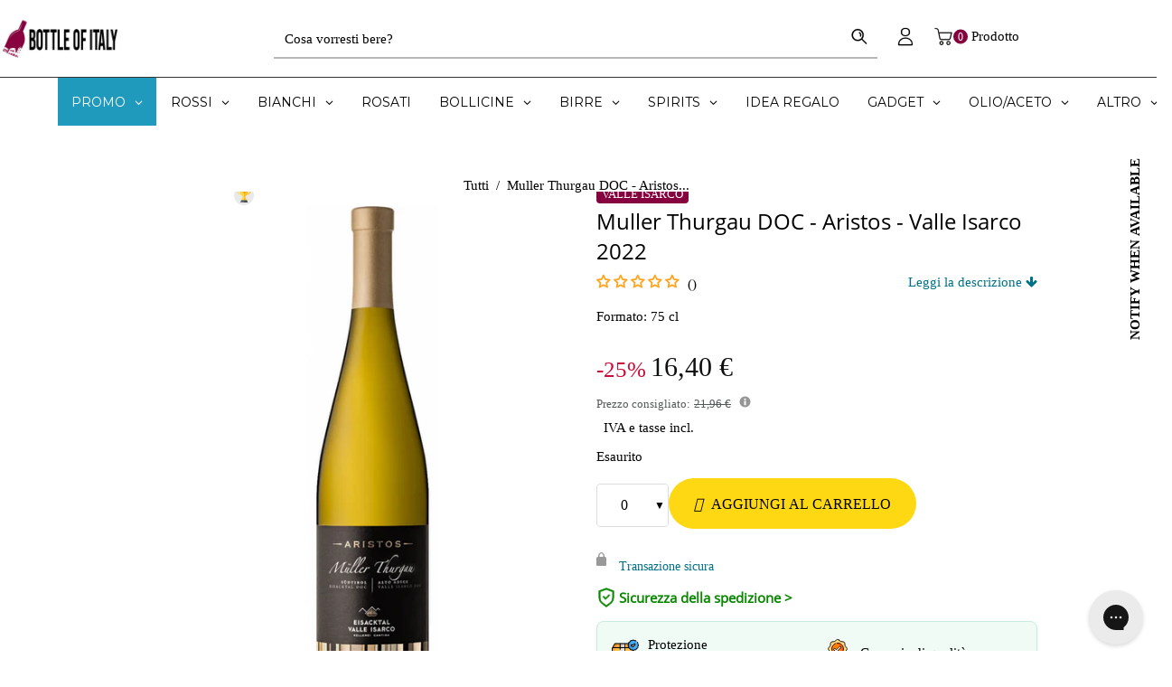

--- FILE ---
content_type: text/html; charset=utf-8
request_url: https://bottleofitaly.com/products/muller-thurgau-doc-aristos-valle-isarco
body_size: 138473
content:
<!doctype html>
<!--[if lt IE 7]><html class="no-js lt-ie9 lt-ie8 lt-ie7" lang="en"> <![endif]-->
<!--[if IE 7]><html class="no-js lt-ie9 lt-ie8" lang="en"> <![endif]-->
<!--[if IE 8]><html class="no-js lt-ie9" lang="en"> <![endif]-->
<!--[if IE 9 ]><html class="ie9 no-js"> <![endif]-->
<!--[if (gt IE 9)|!(IE)]><!-->
<html class="no-js">
<!--<![endif]--> 
    <head>
	<script src="//bottleofitaly.com/cdn/shop/files/pandectes-rules.js?v=9187143412461138719"></script>
	
	
	
	
	
        <meta name="viewport" content="width=device-width,initial-scale=1">
        

        <!-- Google Tag Manager -->
        <script type="lazyload_int">(function(w,d,s,l,i){w[l]=w[l]||[];w[l].push({'gtm.start':
        new Date().getTime(),event:'gtm.js'});var f=d.getElementsByTagName(s)[0],
        j=d.createElement(s),dl=l!='dataLayer'?'&l='+l:'';j.async=true;j.src=
        'https://www.googletagmanager.com/gtm.js?id='+i+dl;f.parentNode.insertBefore(j,f);
        })(window,document,'script','dataLayer','GTM-N36JFWD');</script>
        <!-- End Google Tag Manager -->

        <meta name="google-site-verification" content="eFoSegQpoUpen9p_g6HtXht1L_D35mYirg_6vPxqVsw">
        <meta name="facebook-domain-verification" content="2sxj1wkmlzrlwmtps6l2c1nafuvp0f">
        <!-- Basic page needs ================================================== -->
        <meta charset="utf-8">
        <!--[if IE]><meta http-equiv='X-UA-Compatible' content='IE=edge,chrome=1'><![endif]-->
        <!-- Bootstrap 4 CSS -->
        <link rel="stylesheet" data-href="https://maxcdn.bootstrapcdn.com/bootstrap/4.0.0/css/bootstrap.min.css" integrity="sha384-Gn5384xqQ1aoWXA+058RXPxPg6fy4IWvTNh0E263XmFcJlSAwiGgFAW/dAiS6JXm" crossorigin="anonymous">
        
            <link rel="shortcut icon" href="//bottleofitaly.com/cdn/shop/t/206/assets/favicon.png?v=109125734723670464341756376804" type="image/png">
        
        <!-- Title and description ================================================== -->
        <title class="custom_template_product" custom-page-title="Muller Thurgau DOC – Valle Isarco &ndash; Bottle of Italy">
            Muller Thurgau DOC – Valle Isarco
        </title>
        
            <meta name="description" content="Fresco e aromatico, note di mela verde e fiori di campo. Ordina online; spedizione rapida in 48-72 ore.">
        
        <!-- Social meta ================================================== -->
        

  <meta property="og:type" content="product">
  <meta property="og:title" content="Muller Thurgau DOC - Aristos - Valle Isarco">
  <meta property="og:url" content="https://bottleofitaly.com/products/muller-thurgau-doc-aristos-valle-isarco">
  
  <meta property="og:image" content="http://bottleofitaly.com/cdn/shop/products/Muller-Thurgau-Aristos-Valle-Isarco-75-cl-bottle-of-italy_grande.jpg?v=1665591160">
  <meta property="og:image:secure_url" content="https://bottleofitaly.com/cdn/shop/products/Muller-Thurgau-Aristos-Valle-Isarco-75-cl-bottle-of-italy_grande.jpg?v=1665591160">
  
  <meta property="og:price:amount" content="16,40">
  <meta property="og:price:currency" content="EUR">


  <meta property="og:description" content="Fresco e aromatico, note di mela verde e fiori di campo. Ordina online; spedizione rapida in 48-72 ore.">

<meta property="og:site_name" content="Bottle of Italy">



<meta name="twitter:card" content="summary">




  <meta name="twitter:title" content="Muller Thurgau DOC - Aristos - Valle Isarco">
  <meta name="twitter:description" content="Il Muller Thurgau DOC - Aristos - Valle Isarco è un vino bianco dal carattere distintivo, che cattura l&#39;essenza dell’Alto Adige, una regione rinomata per i suoi vini di alta quota. Questo vino è prodotto dalla cantina Aristos, nota per il suo impegno nel rispetto della tradizione e nella ricerca">
  <meta name="twitter:image" content="https://bottleofitaly.com/cdn/shop/products/Muller-Thurgau-Aristos-Valle-Isarco-75-cl-bottle-of-italy_medium.jpg?v=1665591160">
  <meta name="twitter:image:width" content="240">
  <meta name="twitter:image:height" content="240">


        <!-- Helpers ================================================== -->
        
        
        
            <link rel="canonical" href="https://bottleofitaly.com/products/muller-thurgau-doc-aristos-valle-isarco">
        
        <meta name="theme-color" content="#e4e4e4">
        <!-- CSS ================================================== -->

    <style>@charset "UTF-8";*, :after, :before, input {-webkit-box-sizing: border-box;-moz-box-sizing: border-box;box-sizing: border-box }body, html {padding: 0;margin: 0 }header, main, nav {display: block }input[type=number]::-webkit-inner-spin-button, input[type=number]::-webkit-outer-spin-button {height: auto }input[type=search]::-webkit-search-cancel-button, input[type=search]::-webkit-search-decoration {-webkit-appearance: none }button, input[type=search] {outline: 0;-moz-appearance: none }body {background-color: #fff;overflow-x: hidden }.wrapper {max-width: 100%;margin: 0 auto;clear: both }.wrapper:after {content: "";display: table;clear: both }@media screen and (max-width:1199px) {.wrapper {padding: 0 }}@media screen and (max-width:767px) {.wrapper {padding: 0 }}.container-bg {float: left;width: 100%;padding: 0 4% }@media screen and (max-width:1199px) {.container-bg {padding: 0 3% }body, button, input, select {font-size: 15px }}@media screen and (max-width:967px) {.container-bg {padding: 0 4% }}.container {max-width: 1015px;margin: auto }body, button, input, select {color: #000;letter-spacing: 0;font-family: Roboto;font-weight: 400;font-size: 15px;line-height: 1.8;-webkit-font-smoothing: antialiased;-webkit-text-size-adjust: 100% }.h1, h1, h2, h3, h4 {color: #000;font-family: Open Sans;font-weight: 400;letter-spacing: 0;margin: 0 0 15px;line-height: 1.4 }.h1 a, h1 a, h4 a {text-decoration: none;font-weight: inherit }.h1, h1 {font-size: 50px;text-transform: none }@media screen and (max-width:1599px) {.container {width: 90% }.h1, h1 {font-size: 62px }}h2 {font-size: 46px }@media screen and (max-width:1599px) {h2 {font-size: 34px }}h3 {font-size: 26px;text-transform: none }@media screen and (max-width:1599px) {h3 {font-size: 19px }}h4 {font-size: 24px }@media screen and (max-width:1599px) {h4 {font-size: 20px }}p {margin: 0 0 15px }p img {margin: 0 }b {font-weight: 700 }ul {margin: 0;padding: 0 0 0 15px }.grid--full:after, .grid-uniform:after {content: "";display: table;clear: both }.grid--full, .grid-uniform {list-style: none;margin: 0;padding: 0 }.grid__item {float: left;min-height: 1px;vertical-align: top;width: 100%;-webkit-box-sizing: border-box;-moz-box-sizing: border-box;box-sizing: border-box }.grid--full {margin-left: 0 }.show {display: block !important }.hide {display: none !important }.text-center {text-align: center !important }@media only screen and (max-width:767px) {.medium-down--hide {display: none !important }}@media only screen and (min-width:768px) and (max-width:967px) {.large--one-half {width: 50% }.large--one-sixth {width: 16.666% }.large--hide {display: none !important }.grid-uniform .large--one-half:nth-child(2n+1) {clear: both }}@media only screen and (min-width:968px) and (max-width:1199px) {.post-large--one-half {width: 50% }.post-large--one-sixth {width: 16.666% }.post-large--hide {display: none !important }.grid-uniform .post-large--one-half:nth-child(2n+1) {clear: both }}@media only screen and (min-width:1200px) and (max-width:5000px) {.wide--one-half {width: 50% }.wide--one-sixth {width: 16.666% }.wide--hide {display: none !important }.grid-uniform .wide--one-half:nth-child(2n+1) {clear: both }}.clearfix:after {content: "";display: table;clear: both }a {color: #000;text-decoration: none;outline: 0;background: 0 0 }button {overflow: visible }input[type=number] {display: block;margin: 10px 0;width: 100%;outline: 0;-moz-appearance: textfield }input[type=number]::-webkit-inner-spin-button, input[type=number]::-webkit-outer-spin-button {-webkit-appearance: none;margin: 0 }.btn {background: #e4e4e4;border: none;border-radius: 3px;color: #000;display: inline-block;line-height: normal;z-index: 1;overflow: hidden;position: relative;padding: 20px;max-width: 100%;text-decoration: none;text-align: center;text-transform: uppercase;letter-spacing: 2px;vertical-align: middle;white-space: nowrap;-webkit-appearance: none;-moz-appearance: none;font-size: 15px;outline: 0 }img {border: 0 }svg:not(:root) {overflow: hidden }.grid__item img {max-width: 100% }form {margin-bottom: 30px }button, input, select {font-size: 1em }button, input[type=search] {-webkit-appearance: none;-moz-appearance: none;margin: 0 0 20px;outline: 0 }input, select {-moz-border-radius: 3px;-webkit-border-radius: 3px;-ms-border-radius: 3px;-o-border-radius: 3px;border-radius: 3px;max-width: 100% }input, select {padding: 12px 15px;line-height: 1.42 }input {display: inline-block;width: auto }input[type=number], input[type=search], select {border: 1px solid #353535;max-width: 100% }input[type=checkbox] {display: inline;margin: 0;padding: 0 }select {-webkit-appearance: none;-moz-appearance: none;appearance: none;background-position: right center;background-repeat: no-repeat;background-position: right 10px center;background-color: #fff;padding-right: 28px;text-indent: .01px;text-overflow: '';outline: 0 }option {color: #000;background-color: #fff }select::-ms-expand {display: none }label {display: block;margin-bottom: 2px }input[type=checkbox]+label {font-weight: 400 }.input-group-field {display: table-cell;vertical-align: middle;margin: 0 }input[type=checkbox] {vertical-align: top;margin-right: 10px;display: none }input[type=checkbox] {vertical-align: middle;margin-top: -2px;margin-right: 3px }input[type=checkbox]+label {line-height: 20px;padding-left: 26px;margin-bottom: 9px;position: relative }input[type=checkbox]+label:before {position: absolute;content: "";top: 2.5px;left: 0;border: 1px solid #353535;width: 14px;height: 14px;background-color: #fff }input[type=checkbox]+label:after {content: '';width: 9px;height: 5px;position: absolute;top: 6px;left: 3px;border: 2px solid #232323;border-top: none;border-right: none;background: rgba(255, 255, 255, 0) }input[type=checkbox]:not(:checked)+label:after {opacity: 0;-webkit-transform: scale(0) rotate(-45deg);-moz-transform: scale(0) rotate(-45deg);-ms-transform: scale(0) rotate(-45deg);-o-transform: scale(0) rotate(-45deg);transform: scale(0) rotate(-45deg) }@media screen and (max-width:767px) {.search-bar {margin-left: auto;margin-right: auto;max-width: 100% }}.breadcrumb {padding: 20px 0;float: left;width: 100%;height: 100px;color: #000;display: inline-block;text-align: center;width: 100%;margin: 80px 0 0;position: relative;z-index: 1 }.breadcrumb:before {position: absolute;content: "";display: block;width: 100%;height: 100%;left: 0;top: 0;opacity: 1;background: #fff;z-index: -1 }.breadcrumb a, .breadcrumb span {display: inline;font-size: 1em;padding-right: 2px;margin-right: 2px;color: #000 }.breadcrumb a:first-child {padding-left: 0 }.breadcrumb__sep {font-size: 1.4em }input {color: #000;background: 0 0 }input:-moz-placeholder, input:-ms-input-placeholder, input::-moz-placeholder, input::-webkit-input-placeholder {color: #000 }.site-header__menubar {float: left;width: 100%;height: 85px }.site-header__logo {text-align: center;margin: 7px auto 7px 0;max-width: 100%;font-size: 30px }@media screen and (max-width:967px) {.breadcrumb {padding: 20px 0 }.site-header__logo {font-size: 22px }.product-single__quantity label {font-size: 15px }}@media screen and (max-width:767px) {.site-header__logo {margin-bottom: 20px }.site-header {padding: 0 }}.site-header__logo a {margin: 0 auto }.site-header__logo a {text-decoration: none }.site-header__logo img {margin: 0 auto }img {max-width: 100% }.dt-sc-hr-invisible-large {clear: both;display: block;padding: 0;width: 100%;float: left }.dt-sc-hr-invisible-large {margin: 45px 0 }@media screen and (max-width:1599px) {.dt-sc-hr-invisible-large {margin: 30px 0 }}.main-content {float: left;width: 100%;overflow-x: hidden;min-height: 400px }.search_type1 .header-search {padding: 0 }.search_type1 .header-search .icon-search svg {width: 20px;height: 20px }.header-search {position: relative }.main-menu ul {padding: 0;list-style: none }.site-header {z-index: 999;padding: 0;float: left;width: 100%;position: absolute;top: 0 }.announcement-bar {float: left;clear: both;width: 100%;font-family: Open Sans }.announcement-bar p {margin-bottom: 0;padding: 10px 0 }.desktop-megamenu {float: left;width: 100% }.header-type-5 .customer_account {position: relative }.header-type-5 .customer_account ul li {display: inline-block;width: 100%;border: none;margin: 0 }.header-type-5 .customer_account ul li i {margin-right: 5px;margin-top: -2px;vertical-align: middle;font-style: normal;display: inline-block }.header-type-5 .customer_account a {float: left }.header-type-5 .menu_icon_section {position: relative;float: left;width: 100% }.header-type-5 .menu_icon_section .menu_icon_container {float: right;width: auto }.header-type-5 .menu_icon_section .menu_icon_container .menu_icon {float: right;width: auto;padding: 0;list-style: none }@media screen and (min-width:1200px) {.header-type-5 .site-header__menubar {border-bottom: 1px solid #353535;z-index: 2;position: relative;height: auto }.header-type-5 .menu_icon_section .menu_icon_container .menu_icon {position: absolute;right: 0;top: 50%;-webkit-transform: translateY(-50%);-moz-transform: translateY(-50%);-ms-transform: translateY(-50%);-o-transform: translateY(-50%);transform: translateY(-50%) }.header-type-5 .menu_icon_section .menu_icon_container .menu_icon li a {padding-top: 5px;padding-bottom: 5px }}@media screen and (max-width:1199px) {.site-header__menubar {height: auto;background: #fff }.search_type1 .header-search {float: left;display: inline-block;margin: 0 }.header-search {float: left;width: 100%;text-align: center;margin-top: 0 }.header-type-5 .customer_account ul li {float: left }.header-type-5 .menu_icon_section .menu_icon_container {width: 100% }.header-type-5 .menu_icon_section .menu_icon_container .menu_icon {width: 100% }.header-type-5 .menu_icon_section .menu_icon_container .menu_icon .search-bar input[type=search] {padding: 15px 20px }.header-type-5 .menu_icon_section .menu_icon_container .menu_icon .search-bar button {position: absolute;right: 4px;top: calc(50% - 1px);-webkit-transform: translateY(-50%);-moz-transform: translateY(-50%);-ms-transform: translateY(-50%);-o-transform: translateY(-50%);transform: translateY(-50%) }}.header-type-5 .menu_icon_section .menu_icon_container .menu_icon>li {float: left;padding: 0 10px;margin: 0 }.header-type-5 .menu_icon_section .menu_icon_container .menu_icon>li:last-child {padding-right: 0 }.header-type-5 .menu_icon_section .menu_icon_container .menu_icon li a {float: left }.header-type-5 .menu_icon_section .menu_icon_container .menu_icon .customer_account li a {padding: 0 0 10px;line-height: normal;font-size: 14px;border-bottom: 1px solid #353535;width: 100% }.header-type-5 .menu_icon_section .menu_icon_container .menu_icon .customer_account li:last-child a {border-bottom: none;padding-bottom: 0 }.header-type-5 .menu_icon_section .menu_icon_container .header_cart {width: auto;padding: 0;float: left;margin-left: 10px }.header-type-5 .menu_icon_section .menu_icon_container .header_cart .baskettop a.icon-cart-arrow {padding-right: 0;margin-right: 0 }.header-type-5 .menu_icon_section .menu_icon_container .header-bar__module a .detail {float: right }.header-type-5 .menu_icon_section .menu_icon_container .header-bar__module a .detail #minicart_total {display: none }.header-type-5 .menu_icon_section .menu_icon_container .menu_bar_right {float: left;width: auto }.header-type-5 .menu_icon_section .menu_icon_container .menu_bar_right #slidedown-modal {padding: 20px }.header-type-5 .site-nav {float: left;width: 100%;position: relative;z-index: 0 }.header-type-5 .site-nav>li {float: none }@media screen and (min-width:1200px) {.header-type-5 .menu_icon_section .menu_icon_container .header-search {padding: 0 }.header-type-5 .site-nav {text-align: center }.header-type-5 .site-nav>li {display: inline-block }.header-type-5 .site-nav>li:first-child a {padding-left: 0 }}.header-type-5 .quickSearchResultsWrap {left: auto;right: 0 }.header-type-5 .desktop-megamenu {position: relative;z-index: 0 }#slidedown-modal {width: 210px;padding: 10px 0;opacity: 0;visibility: hidden;position: absolute;top: 100%;right: 0;z-index: 9;-webkit-box-shadow: 0 0 30px 0 rgba(0, 0, 0, .15);-moz-box-shadow: 0 0 30px 0 rgba(0, 0, 0, .15);box-shadow: 0 0 30px 0 rgba(0, 0, 0, .15) }.slidedown_section {float: left;z-index: 9;position: relative }@media screen and (max-width:767px) {.slidedown_section {float: none }}.slidedown_section ul {width: 100%;float: left;list-style: none;padding: 0 }.header-sticky {z-index: 998 !important;float: left;width: 100% }.sticky-animate {width: 100%;float: left;position: relative }#slidedown-cart ul {float: left;list-style: none;width: 100%;padding: 10px 0 5px;overflow-y: auto;max-height: 394px }#slidedown-cart .total {color: #000;display: inline-block;margin-left: 0;margin-bottom: 15px;width: 100%;font-size: 18px }#slidedown-cart .total .price {color: #86023f;margin-left: 15px;float: right }#slidedown-cart .no-items {padding: 15px 25px;float: left;width: 100%;text-align: center }#slidedown-cart .actions {display: inline-block;width: 100%;text-align: center;padding: 0 0 24px }#slidedown-cart .actions .btn {width: 100% }#slidedown-cart .actions .btn-view-cart {background: #fff;border: 1px solid #353535;color: #000 }#slidedown-cart .cart_empty {margin-bottom: 30px }#slidedown-cart {background: #fff;display: block;position: fixed;top: 0;right: 0;height: 100vh;z-index: 1000;overflow-y: scroll;padding-bottom: 100px;width: 345px;max-width: -moz-calc(100vw - 40px);max-width: -webkit-calc(100vw - 40px);max-width: -ms-calc(100vw - 40px);max-width: calc(100vw - 40px);-webkit-transform: translateX(100%);-moz-transform: translateX(100%);-ms-transform: translateX(100%);-o-transform: translateX(100%);transform: translateX(100%);padding: 16px 20px 10px }#slidedown-cart .mini-products-list {max-height: -moz-calc(100% - 270px);max-height: -webkit-calc(100% - 270px);max-height: -ms-calc(100% - 270px);max-height: calc(100% - 270px) }#slidedown-cart .cart-title .close {font-size: 12px;text-transform: uppercase;display: -webkit-box;display: -webkit-flex;display: -moz-flex;display: -ms-flexbox;display: flex;-webkit-box-pack: flex-end;-moz-box-pack: flex-end;-ms-flex-pack: flex-end;-webkit-justify-content: flex-end;justify-content: flex-end;-webkit-align-items: center;-moz-align-items: center;-ms-align-items: center;align-items: center;font-weight: 400;margin-bottom: 30px }#slidedown-cart .btn {padding-left: 20px;padding-right: 20px }.product_single_detail_section {display: inline-block;text-align: left;margin: 0;padding: 0 0 0 20px }.product_single_detail_section .product_price {float: left }.product_single_detail_section .grid-link__sale_price {float: left;margin-top: 5px;font-size: 14px }.product_single_detail_section form {margin: 0;padding: 0 }.product_single_detail_section .product-single__quantity {float: left;width: 100%;margin-bottom: 0 }.product_single_detail_section .product-single__quantity>div {display: -webkit-box;display: -webkit-flex;display: -moz-flex;display: -ms-flexbox;display: flex;-webkit-align-items: center;-moz-align-items: center;-ms-align-items: center;align-items: center;-webkit-flex-wrap: wrap;-moz-flex-wrap: wrap;-ms-flex-wrap: wrap;flex-wrap: wrap }.product_single_detail_section .product-single__quantity input#quantity {border-top: .5px solid #353535;border-bottom: .5px solid #353535;width: 32px;font-size: 18px }.product_single_detail_section .product-single__quantity .dec, .product_single_detail_section .product-single__quantity .inc {border: .5px solid #353535;font-size: 24px;font-weight: 400 }.product_single_detail_section .product-single__quantity .dec, .product_single_detail_section .product-single__quantity .inc, .product_single_detail_section .product-single__quantity input {float: left;width: 32px;height: 32px;line-height: 27px;text-align: center;margin: auto;padding: 0 }@media screen and (max-width:1599px) {.product_single_detail_section {padding-left: 20px }.product_single_detail_section .product-single__quantity input#quantity {width: 32px }.product_single_detail_section .product-single__quantity .dec, .product_single_detail_section .product-single__quantity .inc, .product_single_detail_section .product-single__quantity input {width: 32px;height: 32px;line-height: 27px }}.product_single_detail_section .selector-wrapper-secton {float: left;width: 100%;margin: 0 0 5px;text-align: left }@media screen and (max-width:767px) {#slidedown-cart .total {font-size: 16px }.product_single_detail_section {margin: 0;padding: 0 }.product_single_detail_section .selector-wrapper-secton {width: 100% }}.product_single_detail_section .selector-wrapper-secton select {background: 0 0;padding: 5px 10px;width: 100% }.product_single_detail_section .grid-link__org_price {float: left;width: 100%;font-size: 18px;color: #b12704 }.product_single_detail_section #AddToCart i {margin-right: 5px }.product_single_detail_section .product-infor {float: left;width: 100%;padding-bottom: 0;text-align: left }.product_single_detail_section #AddToCart {height: 56px;padding-left: 0;padding-right: 0;letter-spacing: 0 }.qty-section.quantity-box {float: left;width: 100% }.product-infor label {color: #000;text-align: left;font-weight: 600;margin-bottom: 0;float: left;width: 30% }@media screen and (max-width:1599px) {.product-infor label {width: 40% }}@media screen and (max-width:567px) {#slidedown-cart ul {padding: 10px }#slidedown-cart .actions .btn {font-size: 12px;padding: 12px 14px;margin-top: 5px }.product-infor label {width: 40% }}.product_single_price {float: left;width: 100%;display: -webkit-box;display: -webkit-flex;display: -moz-flex;display: -ms-flexbox;display: flex;-webkit-align-items: center;-moz-align-items: center;-ms-align-items: center;align-items: center;-webkit-flex-wrap: wrap;-moz-flex-wrap: wrap;-ms-flex-wrap: wrap;flex-wrap: wrap;margin-bottom: 15px }.product_single_price label {line-height: 26px;color: #000;text-align: left;margin-bottom: 0;float: left;width: 30%;font-weight: 600 }@media screen and (max-width:1599px) {.product_single_price label {width: 40% }}.product-single__quantity label {line-height: 30px;color: #000;text-align: left;margin-top: 0;margin-bottom: 0;float: left;font-weight: 600;width: 30% }.product-single__quantity input {border: none;-moz-border-radius: 0;-webkit-border-radius: 0px;-ms-border-radius: 0px;-o-border-radius: 0;border-radius: 0 }.product-single__quantity .quantity_width {width: 60%;float: left }.product-single__quantity .quantity_width .min-qty-alert {margin-top: 5px;float: left;width: 100%;margin-bottom: 0;line-height: 1.4 }.product-photo-thumbs {list-style: none;padding: 15px 20px 0;float: left;text-align: center }.product-img-box {position: relative;padding-right: 30px }@media screen and (max-width:967px) {.product-img-box {padding-right: 10px }}.product-img-box .product-photo-container {position: relative;text-align: center;overflow: hidden }@media screen and (max-width:767px) {.product-single__quantity label {margin-bottom: 15px }.product-img-box {padding-right: 0 }.product-single .product-photo-container {z-index: -1 }.product-single .post-large--one-half {width: 100%;margin-top: 30px }}.loading-modal {padding: 20px;top: 50% !important;left: 50% !important;width: 70px;height: 70px;margin-left: -28px;margin-top: -38px;text-indent: -999em;-webkit-box-shadow: 0 1px 4px 0 rgba(0, 0, 0, .3);-moz-box-shadow: 0 1px 4px 0 rgba(0, 0, 0, .3);box-shadow: 0 1px 4px 0 rgba(0, 0, 0, .3);-moz-border-radius: 3px;-webkit-border-radius: 3px;-ms-border-radius: 3px;-o-border-radius: 3px;border-radius: 3px }.ajax-error-modal, .loading-modal {bottom: auto;overflow: hidden;right: auto;position: fixed;text-align: center }.ajax-error-modal {left: 0;padding: 10px 20px;top: 50%;width: 100% }.ajax-error-modal .modal-inner {color: #fff;background: #191919;display: inline-block;padding: 10px 20px }.ajax-error-modal .modal-inner, .ajax-success-modal .content {padding: 80px 40px 40px;background-color: #fff;bottom: auto;left: 0;position: fixed;right: 0;top: 50% !important;width: 900px;box-shadow: 0 0 10px rgba(0, 0, 0, .2);float: left;-webkit-transform: translateY(-50%);-moz-transform: translateY(-50%);-ms-transform: translateY(-50%);-o-transform: translateY(-50%);transform: translateY(-50%);margin: auto;z-index: 999;display: -webkit-box;display: -webkit-flex;display: -moz-flex;display: -ms-flexbox;display: flex;-webkit-align-items: center;-moz-align-items: center;-ms-align-items: center;align-items: center;flex-wrap: wrap }@media screen and (max-width:967px) {.ajax-error-modal .modal-inner, .ajax-success-modal .content {padding: 60px 20px20px }.ajax-error-modal .modal-inner, .ajax-success-modal .content {width: 730px }}@media screen and (max-width:767px) {.ajax-error-modal .modal-inner, .ajax-success-modal .content {width: 450px }}@media screen and (max-width:567px) {.product-single__quantity label {margin-bottom: 15px }.ajax-error-modal .modal-inner, .ajax-success-modal .content {padding: 10px }.ajax-error-modal .modal-inner, .ajax-success-modal .content {width: 75%;padding: 90px 20px 30px }.ajax-success-modal .content .ajax-left {padding-right: 0;padding-top: 0;padding-bottom: 20px;margin-bottom: 20px;text-align: center;-webkit-box-pack: center;-moz-box-pack: center;-ms-flex-pack: center;-webkit-justify-content: center;justify-content: center }.ajax-success-modal .added-to-cart.info {margin-bottom: 20px }}.ajax-success-modal .overlay {background: rgba(255, 255, 255, .2);height: 100%;width: 100%;position: fixed;z-index: 99 }.ajax-success-modal .added-to-cart.info {position: relative;text-transform: capitalize }.ajax-success-modal .success-message {padding: 0;display: inline-block;margin: 0 }.ajax-success-modal .success-message:last-child a {margin-bottom: 0 }.ajax-success-modal .success-message a {line-height: normal }.ajax-success-modal .btn i {margin-right: 10px }.ajax-success-modal .overlay {background: rgba(255, 255, 255, .8);height: 100%;width: 100%;position: fixed;z-index: 99 }.ajax-success-modal .ajax-left {float: left;padding-right: 15px;width: 60%;border-right: 1px solid #353535;display: -webkit-box;display: -webkit-flex;display: -moz-flex;display: -ms-flexbox;display: flex;-webkit-align-items: center;-moz-align-items: center;-ms-align-items: center;align-items: center;flex-wrap: wrap }@media screen and (max-width:567px) {.ajax-success-modal .success-message a {font-size: 13px }.ajax-success-modal .ajax-left {border: none;padding-top: 30px }}@media screen and (max-width:767px) {.ajax-success-modal .ajax-left {width: 100%;margin-bottom: 40px;border-right: none;border-bottom: 1px solid #353535;padding-bottom: 40px;display: flex;flex-direction: row-reverse;padding-right: 0 }}.ajax-success-modal .added-to-cart.info, .ajax-success-modal .added-to-wishlist.info {font-size: 14px;text-align: center;font-weight: 400;line-height: normal;padding: 10px 60px;width: 100%;background: #e4e4e4;color: #000;position: absolute;top: 0;left: 0 }.ajax-success-modal .ajax_price {float: left;width: 100%;margin-bottom: 10px;font-size: 15px }.ajax-success-modal .ajax_price:empty {display: none }.ajax-cart-desc {float: left;width: 52%;margin-left: 25px }@media screen and (max-width:767px) {.ajax-cart-desc {margin-right: 20px;margin-left: 0;width: calc(100% - 120px) }}@media screen and (max-width:567px) {.ajax-success-modal .added-to-cart.info, .ajax-success-modal .added-to-wishlist.info {padding: 10px 45px }.ajax-cart-desc {margin-left: 0;margin-right: 0;margin-top: 20px;width: 100% }}.ajax-cart-desc .btn.continue-shopping {padding-left: 20px;padding-right: 20px }.ajax-product-image {width: 40%;float: left;box-shadow: 0 0 1px 1px #353535;display: block }@media screen and (min-width:767px) {.ajax-product-image {max-width: 125px }}.ajax-cart-desc p {font-size: 15px }.ajax-right {float: left;width: 40%;text-align: left;padding-left: 30px }@media screen and (max-width:567px) {.ajax-right {text-align: center }}.ajax-right p {font-size: 16px;margin-bottom: 10px }.ajax_cartTotal {float: left;width: 100%;font-size: 30px;margin-bottom: 10px }@media screen and (max-width:1599px) {.product-single__quantity label {line-height: 32px }.ajax_cartTotal {font-size: 24px }}.newsletter-success-modal {position: fixed;top: 0;left: 0;width: 100%;height: 100%;z-index: 9999;display: none }.newsletter-success-modal .modal-overlay {background: rgba(255, 255, 255, .8);position: absolute;top: 0;left: 0;right: 0;bottom: 0;z-index: 2 }.newsletter-success-modal .ajax-modal-content {width: auto;text-align: center;padding: 35px 60px;background: #000;position: absolute;left: 50%;top: 50%;-webkit-transform: translate(-50%, -50%);-moz-transform: translate(-50%, -50%);-ms-transform: translate(-50%, -50%);-o-transform: translate(-50%, -50%);transform: translate(-50%, -50%);z-index: 3 }@media screen and (max-width:767px) {.ajax-product-image {max-width: 100px }.ajax-right {width: 100%;padding-left: 0 }.newsletter-success-modal .ajax-modal-content {width: calc(100% - 40px);padding: 35px 5% }}.newsletter-success-modal .ajax-modal-content .close-window {-moz-border-radius: 0;-webkit-border-radius: 0;-ms-border-radius: 0;-o-border-radius: 0;border-radius: 0;font-size: 12px;line-height: 22px;padding: 0;position: absolute;top: 2px;right: 2px;background-position: center }.newsletter-success-modal .ajax-modal-content i.fa-check {color: #56ad6a }.newsletter-success-modal .ajax-modal-content span {margin-left: 8px }.search-bar {border-bottom: 1px solid rgba(53, 53, 53, .7) }.search-bar .btn {width: 40px;height: 42px;padding: 5px 0;float: right;margin: 0;background: 0 0;color: currentColor }.search-bar .btn svg {width: 14px;height: 14px;vertical-align: unset }.search-bar input[type=search] {margin: 0;border: none;float: left;width: calc(100% - 40px) }.search-bar {border-bottom: 1px solid rgba(53, 53, 53, .7);display: inline-block;width: 100%;text-align: center;margin: auto }.search-form {display: inline-block;width: 100%;margin: 0 }.search-form .input-group-field {width: 45%;display: inline-block;padding: 5px 20px;height: 40px }#minicart_total {display: inline-block;line-height: normal;text-align: left;float: left;margin-top: 0;font-size: 14px }#minicart_total span {margin: 0 }#cartCount {text-align: left;position: relative;display: inline-block }.header-bar__module.cart .baskettop {float: none }.site-header__logo {position: relative;height: 85px;margin: 0 }@media screen and (max-width:767px) {#minicart_total {float: none;display: inline-block }.site-header__logo {margin: 0 auto }}.site-header__logo a {padding: 0;display: inline-block }@media screen and (max-width:1199px) {.header-type-5 .menu_icon_section .menu_icon_container .menu_bar_right {width: 100% }#slidedown-modal {right: 10px }.search-bar {float: left;width: 100% }.search-form {float: left;width: 100% }.search-form .input-group-field {width: 76%;padding: 12px 20px }.site-header__logo {text-align: left;float: left;width: 100%;height: auto }.site-header__logo a {display: block }.single-product-layout-type-1 .btn {font-size: 13px }}.site-header__logo img {display: block;max-height: 45px;margin: 0 auto }#slidedown-cart .cart-title {margin-bottom: 22px;margin-top: 7px }#slidedown-cart .cart-title .close {text-transform: uppercase;display: -webkit-box;display: -webkit-flex;display: -moz-flex;display: -ms-flexbox;display: flex;-webkit-box-pack: flex-end;-moz-box-pack: flex-end;-ms-flex-pack: flex-end;-webkit-justify-content: flex-end;justify-content: flex-end;-webkit-align-items: center;-moz-align-items: center;-ms-align-items: center;align-items: center;font-weight: 400;margin-bottom: 30px }#slidedown-cart .cart-title .close span {margin-left: 5px;padding-top: 1px }.site-nav {list-style: none;margin-left: auto;margin-right: auto;padding: 0 }.site-nav li:first-child a:before {content: none }.header_cart {position: relative;padding: 26px 0 26px 10px;float: left }@media screen and (max-width:767px) {.header_cart {position: static }}.hidden {display: none }.hidden {visibility: hidden }.success-message {line-height: 40px;color: #000;padding: 0 0 0 40px;margin-bottom: 20px;font-size: 12px }.modal {display: none;left: 0;outline: 0;top: 0;bottom: 0;z-index: 10000 }.close-modal {float: right;top: 0;position: absolute;right: 0;padding: 0;width: 27px;height: 27px;line-height: 27px }.product-shop.summary {float: right;width: 50% }.product-shop.summary .prices {float: left;width: 100%;margin: 0;line-height: normal;margin: 0 }.product-img.images {margin: 0 !important;float: left;width: 47% }.modal {position: fixed;right: 0;overflow: auto;-webkit-overflow-scrolling: touch }.quick-view {bottom: 0;left: 0;outline: 0;overflow-x: auto;overflow-y: auto;position: fixed;right: 0;top: 0;z-index: 10050;display: none }.close-modal, .close-window {border: none;width: 32px;height: 32px;text-indent: -9999px;position: absolute;top: 2px;right: 2px }.product-single {position: relative;float: left;width: 100% }.single-product-layout-type-1 .product-inventory {float: left;width: 100% }@media screen and (max-width:1599px) {.single-product-layout-type-1 .product-single__quantity label {width: 40% }.single-product-layout-type-1 .quantity_width {width: 55% }}@media screen and (max-width:767px) {.single-product-layout-type-1 .quantity_width {width: 60% }.single-product-layout-type-1 #ComparePrice {font-size: 14px }}.single-product-layout-type-1 .product_single_detail_section .product-infor {margin-top: 0 }.single-product-layout-type-1 .product_button_section {margin-top: 40px;float: left;width: 100% }@media screen and (max-width:1199px) {.single-product-layout-type-1 .product_button_section {width: 100% }}.product-photo-thumbs {padding: 0 }.ajax-lookbook-modal {position: absolute;width: 270px;max-width: 100%;display: none;z-index: 2 }.ajax-lookbook-modal .ajax-modal-content {background-color: #fff;border: 1px solid #353535;padding: 30px 29px;position: relative;-webkit-box-shadow: 0 1px 4px rgba(0, 0, 0, .15);-moz-box-shadow: 0 1px 4px rgba(0, 0, 0, .15);box-shadow: 0 1px 4px rgba(0, 0, 0, .15);-moz-border-radius: 1px;-webkit-border-radius: 1px;-ms-border-radius: 1px;-o-border-radius: 1px;border-radius: 1px }.shopify-section {padding: 0 }#ComparePrice, del {display: inline-block;color: #000;font-weight: 400;font-size: 14px }@media screen and (max-width:967px) {#minicart_total {font-size: 14px;line-height: 12px }.single-product-layout-type-1 .btn {font-size: 14px }#ComparePrice, del {font-size: 14px }}.product-inventory {padding-bottom: 10px;margin-bottom: 15px;float: left;width: 100% }.quickSearchResultsWrap {background-color: #fff;z-index: 1000;-moz-border-radius: 1px;-webkit-border-radius: 1px;-ms-border-radius: 1px;-o-border-radius: 1px;border-radius: 1px;padding: 15px 10px }.quickSearchResultsWrap .custom-scrollbar {max-height: -moz-calc(100vh - 150px);max-height: -webkit-calc(100vh - 150px);max-height: -ms-calc(100vh - 150px);max-height: calc(100vh - 150px);overflow-x: hidden;overflow-y: auto;webkit-overflow-scrolling: touch }.quickSearchResultsWrap .custom-scrollbar::-webkit-scrollbar-track {background-color: #f4f4f4 }.quickSearchResultsWrap .custom-scrollbar::-webkit-scrollbar {width: 5px;background-color: #f4f4f4 }.quickSearchResultsWrap .custom-scrollbar::-webkit-scrollbar-thumb {background-color: #f4f4f4 }.quickSearchResultsWrap .custom-scrollbar .container {padding-left: 15px;padding-right: 15px }.icon-search svg {width: 14px;height: 14px;vertical-align: unset }svg {fill: currentColor;stroke: currentColor;width: 22px;height: 22px;vertical-align: middle }.quickSearchResultsWrap {position: absolute;top: -moz-calc(100% + 2px);top: -webkit-calc(100% + 2px);top: -ms-calc(100% + 2px);top: calc(100% + 2px);left: 0;padding-left: 5px;padding-right: 5px }@media screen and (min-width:1200px) {.site-header__logo img {position: absolute;top: 50%;left: 0;-webkit-transform: translateY(-50%);-moz-transform: translateY(-50%);-ms-transform: translateY(-50%);-o-transform: translateY(-50%);transform: translateY(-50%) }.quickSearchResultsWrap {-webkit-box-shadow: 0 0 3px rgba(0, 0, 0, .12);-moz-box-shadow: 0 0 3px rgba(0, 0, 0, .12);box-shadow: 0 0 3px rgba(0, 0, 0, .12) }.quickSearchResultsWrap {width: 668px }.site-nav li.dropdown>a:after {content: "\f105";font-family: "Font Awesome 5 Free";font-weight: 700;font-size: 9px }}.quickSearchResultsWrap .custom-scrollbar {max-height: -moz-calc(80vh - 150px);max-height: -webkit-calc(80vh - 150px);max-height: -ms-calc(80vh - 150px);max-height: calc(80vh - 150px) }@media only screen and (min-width:1200px) {.nav-search {width: 688px;margin-left: 15px }.nav-search .search-bar {display: -webkit-box;display: -webkit-flex;display: -moz-flex;display: -ms-flexbox;display: flex;-webkit-align-items: center;-moz-align-items: center;-ms-align-items: center;align-items: center;height: auto }.nav-search .input-group-field {padding: 5px 12px 4px;width: -moz-calc(100% - 36px);width: -webkit-calc(100% - 36px);width: -ms-calc(100% - 36px);width: calc(100% - 36px) }.nav-search .icon-search {padding: 5px 10px;background: 0 0 }.nav-search .icon-search svg {width: 14px;height: 14px }}.icon-nav {border: none;outline: 0;padding: 0;display: block;width: 24px;height: 24px;position: relative }.icon-nav .icon-line {display: block;width: 24px;height: 2px;margin: 3px 0;position: absolute;left: 0;right: 0;top: 0;background-color: #000 }.icon-nav .icon-line:after, .icon-nav .icon-line:before {background-color: #000;display: block;width: 24px;height: 2px;margin: 3px 0;position: absolute;left: 0;right: 0;content: "" }.icon-nav .icon-line:before {top: 5px }.icon-nav .icon-line:after {top: 12px }.close-menu-mb {position: fixed;left: 0;right: auto;top: 0;visibility: hidden }.header-mb, .header-mb-items {display: -webkit-box;display: -webkit-flex;display: -moz-flex;display: -ms-flexbox;display: flex;-webkit-align-items: center;-moz-align-items: center;-ms-align-items: center;align-items: center }.header-logo {margin: 0;font-size: 20px }.header-mb .header-mb-middle {width: -moz-calc(100%);width: -webkit-calc(100%);width: -ms-calc(100%);width: calc(100%);-webkit-box-pack: center;-moz-box-pack: center;-ms-flex-pack: center;-webkit-justify-content: center;justify-content: center }.header-mb .header-mb-middle .header-logo {padding: 10px 5px }.header-mb .header-mb-right {-webkit-box-pack: flex-end;-moz-box-pack: flex-end;-ms-flex-pack: flex-end;-webkit-justify-content: flex-end;justify-content: flex-end }.site-nav li {margin: 0 }.site-nav li a {position: relative;display: block }.site-nav li a .icon-dropdown {right: 6px }.site-nav .dropdown, .site-nav .site-nav-dropdown {list-style: none }.site-nav .icon-dropdown {width: 20px;display: inline-block;font-size: 19px;position: absolute;top: 9px }.site-nav .menu-mb-title {letter-spacing: .05em;text-transform: uppercase;padding: 13px 20px;position: relative;text-align: center }.site-nav .menu-mb-title .icon-dropdown {left: 25px;top: 10px;text-align: left }.site-nav .menu-lv-1>a {letter-spacing: .05em;font-size: 15px;font-weight: 400;padding: 13px 20px }@media screen and (min-width:1200px) {.site-nav li.dropdown.menu-lv-1>a:after {content: "\f078" }.site-nav .menu-lv-1>a {position: relative }}.site-nav .menu-lv-2>a {padding: 13px 20px }@media screen and (max-width:1199px) {.site-nav li {float: left;width: 100% }.site-nav li a .icon-dropdown {right: 10px }.site-nav .dropdown, .site-nav .site-nav-dropdown {background-color: #fff }.site-nav .menu-lv-2 .site-nav-dropdown {background-color: #fff }}.site-nav .menu-lv-3>a {padding: 13px 20px }@media (max-width:1199px) {#slidedown-cart {overflow-y: scroll }.quickSearchResultsWrap {width: 100% }.header-bottom {background-color: #fff;padding: 0 4%;position: relative }.header-bottom .header-pc {display: none !important }.menu_bar_right li a {display: inline-block;padding: 0 }.jas-mb-style {background-color: rgba(255, 255, 255, .75);position: fixed;top: 0;bottom: 0;left: 0;height: 100vh;padding-bottom: 100px;visibility: hidden;width: 100%;z-index: 999 !important }.jas-mb-style>.row {min-width: 300px;background-color: #fff;display: inline-block;height: 100vh;overflow-y: scroll;-webkit-transform: translateX(-100%);-moz-transform: translateX(-100%);-ms-transform: translateX(-100%);-o-transform: translateX(-100%);transform: translateX(-100%) }.jas-mb-style .container {max-width: 100%;width: 100% }.site-nav .menu-mb-title {border-bottom: 1px solid #353535;background-color: #fff }.site-nav li {position: relative }.site-nav li a {position: static }.site-nav li.dropdown a {display: inline-block;width: 100% }.site-nav .menu-lv-2 {width: 100% }.site-nav .sub-menu-mobile {position: fixed;left: 0;top: 0;bottom: 0;padding-bottom: 100px;height: 100vh;overflow-y: scroll;background-color: #fff;z-index: 10000;-webkit-transform: translateX(-100%);-moz-transform: translateX(-100%);-ms-transform: translateX(-100%);-o-transform: translateX(-100%);transform: translateX(-100%);width: 100% }}.svg-mb {width: 60px;height: 50px;display: -webkit-box;display: -webkit-flex;display: -moz-flex;display: -ms-flexbox;display: flex;-webkit-align-items: center;-moz-align-items: center;-ms-align-items: center;align-items: center }.svg-mb a {display: -webkit-inline-box;display: -webkit-inline-flex;display: -moz-inline-flex;display: -ms-inline-flexbox;display: inline-flex }@media (max-width:479px) {.jas-mb-style>.row, .site-nav .sub-menu-mobile {width: 337px }.jas-mb-style>.row {width: -moz-calc(100% - 60px);width: -webkit-calc(100% - 60px);width: -ms-calc(100% - 60px);width: calc(100% - 60px) }.site-nav .sub-menu-mobile {width: -moz-calc(100vw - 60px);width: -webkit-calc(100vw - 60px);width: -ms-calc(100vw - 60px);width: calc(100vw - 60px) }}@media screen and (min-width:1200px) and (max-width:1599px) {.site-nav .menu-lv-1>a {font-size: 15px }}.search-bar input[type=search] {min-height: auto;font-size: 15px;width: calc(100% - 40px) }.search-bar button {width: 40px;height: 35px;padding: 0 }@media screen and (max-width:1199px) {.search-bar button {padding: 10px 0 }}@media (min-width:1200px) {.main-menu * {position: static }.site-nav {margin: 0;padding: 0 }.site-nav .icon-dropdown, .site-nav .menu-mb-title {display: none }.site-nav .menu-lv-1 {display: inline-block;margin-left: 20px;margin-right: 20px }.site-nav .menu-lv-1>a {line-height: 1.65em;position: relative;padding-left: 0;padding-right: 0;font-size: 15px }.site-nav .menu-lv-1:first-of-type {margin-left: 0 }.site-nav .menu-lv-1:last-of-type {margin-right: 0 }.site-nav .no-mega-menu {position: relative }.site-nav .no-mega-menu>.sub-menu-mobile {-webkit-box-shadow: 0 0 2px 1px rgba(0, 0, 0, .1);-moz-box-shadow: 0 0 2px 1px rgba(0, 0, 0, .1);box-shadow: 0 0 2px 1px rgba(0, 0, 0, .1) }.site-nav .no-mega-menu .sub-menu-mobile {position: absolute;left: 0;z-index: 10000;min-width: 225px }.site-nav .no-mega-menu .sub-menu-mobile li a {padding: 10px 20px }.site-nav .no-mega-menu .menu-lv-2 .sub-menu-mobile {left: 100%;top: 0 }.site-nav .no-mega-menu .menu-lv-2 .site-nav-dropdown {margin: 0 }.site-nav .no-mega-menu .dropdown {position: relative }.site-nav .no-mega-menu li>a {padding: 10px 0 8px }.site-nav .no-mega-menu li+li>a {border-top: 1px solid #353535 }.site-nav .sub-menu-mobile {width: 100%;text-align: left }.site-nav .sub-menu-mobile ul {padding: 0 }.site-nav .no-mega-menu .menu-lv-2.dropdown>.sub-menu-mobile, .site-nav>.menu-lv-1.item.dropdown.no-mega-menu>.sub-menu-mobile {opacity: 0;visibility: hidden;-webkit-transform: translateY(0);-moz-transform: translateY(0);-ms-transform: translateY(0);-o-transform: translateY(0);transform: translateY(0) }.header-bottom .header-mb {display: none !important }.wrapper-navigation .main-menu {position: static;overflow: inherit;margin: 0;padding: 0;width: 100%;float: left;height: inherit;top: inherit;right: inherit;z-index: inherit;bottom: inherit }.col-xl-2 {-webkit-box-flex: 0;-ms-flex: 0 0 16.666667%;flex: 0 0 16.666667%;max-width: 16.666667% }.col-xl-4 {-webkit-box-flex: 0;-ms-flex: 0 0 33.333333%;flex: 0 0 33.333333%;max-width: 33.333333% }}.quick-view {background: rgba(0, 0, 0, .8);height: 100%;width: 100%;visibility: hidden;opacity: 0;display: block !important;bottom: 0;left: 0;outline: 0;position: fixed;right: 0;top: 0;z-index: 10050;-webkit-transform: translateY(-100%);-moz-transform: translateY(-100%);-ms-transform: translateY(-100%);-o-transform: translateY(-100%);transform: translateY(-100%) }.product-photo-container {float: left;width: 100%;position: relative }.product-photo-container a {position: relative;display: block;width: 100% }.product-photo-container img {height: auto !important;width: auto !important;position: static !important;left: 0;right: 0;margin: auto;text-align: center;max-width: 100% }@media only screen and (max-width:767px) {.breadcrumb {margin: 50px 0 0 }#shopify-section-adv-navigation .mb-area>.nav-search {display: none }}.cd_green {color: #007600 }.sticky-atc {display: none }.sticky-atc {margin-bottom: -.3%;z-index: 100;width: inherit !important;background: #ffd814 }.sticky-price-atc {display: none }.header-search .quickSearchResultsWrap {display: none !important }.blue-link {color: #007185 !important }body .desktop-megamenu>.container {max-width: 1320px !important }nav.nav-bar ul.site-nav:not(.gm-menu) {display: none !important }@media only screen and (min-width:1200px) {.site-header__logo {margin-left: -130px !important }.site-nav {flex-wrap: nowrap !important }}.template-product .breadcrumb {margin-top: 125px }@media only screen and (max-width:767px) {.template-product .breadcrumb {margin-top: 105px }.cartCount {font-weight: 900;font-size: 17px !important }#qty-sel {margin-top: 5px }}button::-moz-focus-inner {padding: 0;border: 0 }.mobile_header_search:after {clear: both;content: "";display: table }input[type=search]::-webkit-search-cancel-button, input[type=search]::-webkit-search-decoration, input[type=search]::-webkit-search-results-button, input[type=search]::-webkit-search-results-decoration {-webkit-appearance: searchfield-cancel-button }a[data-zoom-id] {display: inline-block;line-height: 0;outline: 0 }a[data-zoom-id] img {padding-bottom: 4px;border: 0;border-bottom: 2px solid transparent;box-sizing: border-box }div.MagicToolboxContainer {text-align: center;width: 100% }div.MagicToolboxContainer img {max-width: 100% }div.MagicToolboxContainer a {margin: 0 auto }div.MagicToolboxSelectorsContainer {clear: both;margin: 10px 0 }div.MagicToolboxSelectorsContainer {clear: both;margin: 10px 0;text-align: center;color: transparent }a.MagicZoomPlus {opacity: 1 !important }div.MagicToolboxSelectorsContainer a {display: inline-block;margin: 0 4px }.MagicToolboxSelectorsContainer a>img {max-height: 100%;max-width: 100%;vertical-align: middle }.MagicToolboxContainer.layout-bottom .MagicToolboxSelectorsContainer a {margin-bottom: 10px }.MagicToolboxContainer.thumbnail-size-small .MagicToolboxSelectorsContainer img {width: 100px;height: 100px }.MagicToolboxSlide {display: none }.MagicToolboxSlide.active-magic-slide {display: block;line-height: 0 }.active-magic-selector img {-webkit-filter: brightness(60%);filter: brightness(60%) }.MagicToolboxSlides {position: relative;z-index: 1 }.MagicToolboxSlides .MagicToolboxSlides-arrow {color: #b4b4b499 !important;font-size: 0;z-index: 2100000000 !important;background-color: transparent !important;border: 0 solid transparent !important;border-radius: 100% !important;box-shadow: none !important;position: absolute !important;text-transform: none !important;text-align: center;speak: none;width: 40px !important;height: 40px !important;min-width: 0 !important;min-height: 0 !important;max-width: none !important;max-height: none !important;top: 50%;margin-top: -30px;display: inline-block }.MagicToolboxSlides .MagicToolboxSlides-arrow:before {display: block;position: static;height: 100%;transform: scale(.9) }.MagicToolboxSlides .MagicToolboxSlides-arrow.magic-prev {left: 0 }.MagicToolboxSlides .MagicToolboxSlides-arrow.magic-next {right: 0 }.MagicToolboxSlides .MagicToolboxSlides-arrow.magic-prev:before {transform: rotate(180deg) !important }@media only screen and (max-width:767px) {.MagicToolboxContainer {padding-left: 0 !important;padding-right: 0 !important;display: flex;flex-direction: column !important }.MagicToolboxSlides {order: 1 !important }.MagicToolboxContainer .MagicToolboxSelectorsContainer {float: none !important;margin: 20px 0 !important;width: auto !important;order: 2 !important }.MagicToolboxSelectorsContainer.no-magic-scroll a img {display: none !important }.MagicToolboxSelectorsContainer.no-magic-scroll {font-size: 0px }.MagicToolboxSelectorsContainer.no-magic-scroll a {border-radius: 100% !important;background: #aaa !important;margin: 3px !important;display: inline-block;position: relative !important;text-indent: -9999px !important;vertical-align: middle !important;font-size: 0px !important;line-height: 0 !important;width: auto !important }.MagicToolboxSelectorsContainer.no-magic-scroll a:before {width: 10px !important;height: 10px !important;border: 1px solid transparent !important;border-radius: 100% !important;margin: 1px !important;content: "" !important;position: relative !important;display: block !important;text-indent: -9999px !important;background: 0 0 !important }.MagicToolboxSelectorsContainer.no-magic-scroll a.active-magic-selector:before {background: #fff !important }.MagicToolboxContainer .MagicToolboxSlides {margin-left: 0 !important;margin-right: 0 !important }}div:not(.MagicScroll)>a[data-slide-id] {aspect-ratio: 1 }.active-magic-selector img, a[data-slide-id] img, a[data-zoom-id] img {border: 1px solid rgba(0, 0, 0, .1) !important;opacity: .75;border: none;padding: 2px;aspect-ratio: 1;object-fit: contain;height: 100% }a[data-slide-id].active-magic-selector img {-webkit-filter: none !important;filter: none !important;opacity: 1 !important;border: 1px solid rgba(0, 0, 0, .4) !important }.product-photo-container.hidden-mzp {position: absolute }.product-photo-container.hidden-mzp a[rel=gallery1]>img {visibility: hidden }:root {--frcp-sl-textAlignment: center;--frcp-sl-borderRadius: 4px;--frcp-sl-spacing: 8px;--frcp-sl-boxShadow: 5px 5px 5px lightgrey }:root {--frcp-wishlist-addBtnTextColor: #000000;--frcp-wishlist-addBtnColor: #e4e4e4;--frcp-wishlist-removeBtnTextColor: #000000;--frcp-wishlist-removeBtnColor: #e4e4e4;--frcp-wishlist-hoverOpacity: 0.7;--frcp-wishlist-borderRadius: 8px;--frcp-wishlist-borderColor: #E5E5E5;--frcp-wishlist-shadow: none;--frcp-wishlist-offsetTop: 0px;--frcp-wishlist-offsetBottom: 0px;--frcp-wishlist-offsetLeft: 0px;--frcp-wishlist-offsetRight: 0px;--frcp-wishlist-floatingLinkBorderRadius: 4%;--frcp-wishlist-floatingLinkVerticalOffset: 0px;--frcp-wishlist-floatingLinkLateralOffset: 0px;--frcp-wishlist-collectionBtnBorderRadius: 50%;--frcp-lighterBackground: #F2F2F2 }:root {--frcp-popupColor: #545454;--frcp-popupBackground: #fff;--frcp-swalPopupUnderlay: rgba(0, 0, 0, 0.4);--frcp-errorBackground: #e79d9f;--frcp-errorColor: #545454;--frcp-errorIconColor: #c40000;--frcp-successBackground: #f0f9ea;--frcp-successIconColor: #a5dc86;--frcp-successColor: #545454;--frcp-textAlignRight: right }.tl-options {display: none }div:not(.tl-inner)>.tl-switcher .tl-select {border-width: 0 }.tl-switcher-container.hidden {display: none;height: 0;overflow: hidden;opacity: 0 }.tl-switcher-container {position: relative;z-index: 1;line-height: normal }.tl-switcher {position: relative }.tl-switcher form {margin: 0;overflow: visible }.tl-select {display: flex;align-items: center;column-gap: 7px;border: 1px solid rgba(0, 0, 0, .15);border-radius: 3px;padding: 8px 10px;text-align: left;font-size: 14px;text-transform: capitalize;white-space: nowrap }.tl-select::after {content: "";display: inline-block;width: 7px;height: 7px;margin: 0 5px 0 auto;border-width: 0 1px 1px 0;border-style: solid;border-color: #000;opacity: .9;transform: rotate(45deg) translate(0, -40%) }.tl-flag {width: 18px;max-width: none;border-radius: 1px;vertical-align: middle }.tl-label {display: inline-block;vertical-align: middle;overflow-x: hidden;text-overflow: ellipsis }.tl-name {text-transform: capitalize }.tl-options {display: none;list-style: none;position: absolute;bottom: auto;top: 100%;left: 0;z-index: 1;min-width: 100%;max-height: 160px;margin: 0;border-radius: 3px;box-shadow: 0 0 5px 1px rgba(0, 0, 0, .15);overflow-y: auto;background-color: #fff;padding: 6px 1px;text-align: left;font-size: 14px;font-weight: 400 }.tl-option {display: flex;align-items: center;column-gap: 7px;padding: 5px 10px;white-space: nowrap;text-transform: capitalize }.tl-option::after, .tl-option::before {content: none !important }@supports (-webkit-hyphens:none) {.tl-option, .tl-select {column-gap: 0 }.tl-select .tl-label {margin-right: 7px }.tl-option img+.tl-label, .tl-select img+.tl-label {margin-left: 7px }}.announcement-bar {background: #5e06bf }.announcement-bar p, .announcement-bar p a {color: #fff }.announcement-bar {position: relative }.header-type-5 .menu_bar_right li {color: #000 }@media only screen and (min-width:1200px) {.header-type-5 .site-header__menubar {background: #fff }.header-type-5 .site-header__logo a {color: #000 }.header-type-5 .desktop-megamenu {background: #fff }.header-type-5 .desktop-megamenu ul>li>a, .header-type-5 .wishlist {color: #000 }.header-type-5 .desktop-megamenu .site-nav>li>a.current {color: #86023f }.header-type-5 .site-nav-dropdown {background: #fff }.header-type-5 .desktop-megamenu .site-nav-dropdown li>a {color: #000 }.header-type-5 .desktop-megamenu .site-nav-dropdown li>a.current {color: #86023f }.header-type-5 #slidedown-modal {background: #fff }.header-type-5 #slidedown-modal ul li a {color: #000 }.header-type-5 .search-bar input[type=search] {color: #000 }.header-type-5 .header-search svg {fill: #000000 }.header-type-5 .search-bar {background: #fff }.header-type-5 .search-bar input[type=search]::-webkit-input-placeholder {color: #000 }.header-type-5 .search-bar input[type=search]::-moz-placeholder {color: #000 }.header-type-5 .search-bar input[type=search]:-ms-input-placeholder {color: #000 }.header-type-5 .search-bar input[type=search]:-moz-placeholder {color: #000 }.header-type-5 .header-bar__module a {color: #000 }.header-type-5 #cartCount {width: 16px;height: 16px;line-height: 16px;font-size: 12px;border-radius: 100%;text-align: center;background: #86023f;color: #fff }}@media (min-width:1200px) {.wrapper-navigation .main-menu {text-align: left }.site-nav .menu-lv-1>a, .site-nav .menu-mb-title {font-size: 14px }.site-nav .menu-lv-2>a {font-size: 14px }.site-nav .menu-lv-3>a {font-size: 13px }}.jdgm-prev-badge__text {display: none !important }.product-single__title {margin: 0 0 5px !important }html {scroll-behavior: smooth }@media only screen and (max-width:768px) {.single-product-layout-type-1 {margin-top: 10% !important }.breadcrumb {display: none }.product-single__title {font-size: 21px !important }.product-img-box {max-width: 50%;margin-left: 25% }.magic-prev {left: -50px !important }.magic-next {right: -50px !important }}@media only screen and (min-width:768px) {.breadcrumb {height: 0 }}.custom-tooltip {position: relative;display: inline-block }.custom-tooltip .tooltiptext {visibility: hidden;width: 240%;background-color: #fff;color: #111;text-align: left;border-radius: 6px;border: 1px solid gray;padding: 10px;position: absolute;z-index: 1;top: 125%;left: 50%;margin-left: -80px;opacity: 0 }.custom-tooltip .tooltiptext::after {content: "";position: absolute;bottom: 100%;left: 25%;margin-left: -5px;border-width: 5px;border-style: solid;border-color: gray transparent transparent;transform: rotate(180deg) }#main-body-container {padding-right: unset !important;padding-left: unset !important }.product_single_detail_section #AddToCart {width: 100%;padding: 13px 56px;font-size: 14px;float: left;background: #ffd814;color: #000;margin-bottom: 10px;margin-right: 10px }.single-product-layout-type-1 .product-img-box .wrapper-images {margin-bottom: 10px;float: left;padding: 0 }.product-img-box .wrapper-images {width: 100% }@media (max-width:567px) {.product_single_detail_section #AddToCart {width: 100% }}@media (max-width:1599px) {.product_single_detail_section #AddToCart {padding: 14px 28px;font-size: 14px }}.jdgm-rev-widg {display: none }.fa {display: inline-block;font: 14px/1 FontAwesome;font-size: inherit;text-rendering: auto;-webkit-font-smoothing: antialiased;-moz-osx-font-smoothing: grayscale }.fa-2x {font-size: 2em }.fa-heart:before {content: "\f004" }.fa-user:before {content: "\f007" }.fa-check:before {content: "\f00c" }.fa-times:before {content: "\f00d" }.fa-arrow-down:before {content: "\f063" }.fa-eye:before {content: "\f06e" }.fa-shopping-cart:before {content: "\f07a" }.fa-angle-left:before {content: "\f104" }.fa-angle-right:before {content: "\f105" }.fa-spinner:before {content: "\f110" }.fa-cart-plus:before {content: "\f217" }@media (min-width:768px) {#trustpilot-banner-footer {margin-bottom: -15px }}#country {margin: -35px 0 0;border-style: none }.upper-section {position: relative;top: 0;overflow-y: auto;width: 100% }#slidedown-cart::-webkit-scrollbar {display: none }.lower-section {position: sticky;background-color: #fff;bottom: 0;height: 360px;z-index: 1 }.template-product .product-photo-container.hidden-mzp {position: absolute;pointer-events: none;}.template-product .main-content .single-product-layout-type-1 > .row:nth-child(2) {border: unset !important;}</style>
<style>.dt-sc-tabs-container .dt-sc-tabs{display:inline-block;width:100%;float:left;margin:0;padding:0}.dt-sc-tabs-container .dt-sc-tabs li a{border:1px solid #86023f;border-top:none;border-bottom:none;background:#86023f;margin:0;padding:10px 25px;display:inline-block;font-size:17px;position:relative;z-index:1;color:#fff}.template-product .dt-sc-tabs-content{border-top:1px solid gray;float:left;width:100%;display:block;margin:0}.template-product .dt-sc-tabs-container ul.dt-sc-tabs li{float:none;display:inline-block;margin:0 -5px 0 0}.col{position:relative;width:100%;min-height:1px;padding-right:15px;padding-left:15px}</style>


<link rel="stylesheet" data-href="//bottleofitaly.com/cdn/shop/t/206/assets/font.scss.css?v=59777724237461732371768663215">
<link rel="stylesheet" data-href="//bottleofitaly.com/cdn/shop/t/206/assets/frame.scss.css?v=108555735969258016371768663217">
<link rel="stylesheet" data-href="//bottleofitaly.com/cdn/shop/t/206/assets/home-sections.scss.css?v=170531652630434093661756376994">
<link rel="stylesheet" data-href="//bottleofitaly.com/cdn/shop/t/206/assets/style.css?v=97569070326862391521756376993">
<link rel="stylesheet" data-href="//bottleofitaly.com/cdn/shop/t/206/assets/slick.scss?v=128487431477210335421756376993">
<link rel="stylesheet" data-href="//bottleofitaly.com/cdn/shop/t/206/assets/prettyPhoto.css?v=127577845115257541841756376898">
<link rel="stylesheet" data-href="//bottleofitaly.com/cdn/shop/t/206/assets/animate.css?v=113951691938162978311756376775">
<link rel="stylesheet" data-href="//bottleofitaly.com/cdn/shop/t/206/assets/font-all.min.css?v=145974524023387984911756376807">
        
<link rel="stylesheet" type="text/css" data-href="//fonts.googleapis.com/css?family=Open+Sans:400,500,600,700&display=swap">


<link rel="stylesheet" type="text/css" data-href="//fonts.googleapis.com/css?family=Montserrat:400,500,600,700&display=swap">


<link rel="stylesheet" type="text/css" data-href="//fonts.googleapis.com/css?family=Open+Sans:400,500,600,700&display=swap">


<link rel="stylesheet" type="text/css" data-href="//fonts.googleapis.com/css?family=Open+Sans:400,500,600,700&display=swap">



        <script data-src="//bottleofitaly.com/cdn/shop/t/206/assets/jquery.js?v=272505788314034131756376857" type="lazyload_int"></script>
<script data-src="//bottleofitaly.com/cdn/shop/t/206/assets/j.js?v=22311468849305410461756376850" type="lazyload_int"></script>
<script data-src="//bottleofitaly.com/cdn/shop/t/206/assets/header.js?v=35246552698330415391756376993" type="lazyload_int"></script>


<script>
  window.preloader_enable = false;
  window.use_sticky = true;
  window.ajax_cart = true;
  window.money_format = "EUR {{amount_with_comma_separator}} €";
  window.shop_currency = "EUR";    
 // window.money_format = "{{amount_with_comma_separator}} €";
  window.shop_currency = "EUR";
  window.show_multiple_currencies = false;
  window.enable_sidebar_multiple_choice = false;
  window.loading_url = "//bottleofitaly.com/cdn/shop/t/206/assets/loading.gif?v=92553292452026217751756376860";     
  window.dropdowncart_type = "click";
  window.file_url = "//bottleofitaly.com/cdn/shop/files/?v=29867";
  window.asset_url = "";
  window.items="Prodotti";
  window.many_in_stock="Disponibilità immediata";
  window.out_of_stock="Esaurito";
  window.in_stock="In Stock";
  window.unavailable="Non Disponibile";
  window.product_name="Nome Prodotto";
  window.product_image="Immagine Prodotto";
  window.product_desc="Descrizione Prodotto";
  window.available_stock="Disponibile";
  window.unavailable_stock="Non Disponibile";
  window.compare_note="Prodotto Aggiunto. Più di 8 prodotti! Vuoi confrontare gli 8 prodotti aggiungi?";
  window.added_to_cmp="Aggiunti al confronto";
  window.add_to_cmp="Aggiungi al confronto";
  window.select_options="Seleziona opzioni";
  window.add_to_cart="Aggiungi al Carrello";
  window.confirm_box="Si, voglio vederlo!";
  window.cancelButtonText="Continua";
  window.remove="Rimuovi";
  window.use_color_swatch = false;
  window.color_swatch_style = "variant_grouped";
  window.newsletter_popup = false;  
  window.infinity_scroll_feature = false;
  window.no_more_product = "Non ci sono altri prodotti";
  var  compare_list = [];   
</script>  
        <!-- Header hook for plugins ================================================== -->
        
        <script data-src="//bottleofitaly.com/cdn/shop/t/206/assets/lazysizes.min.js?v=56805471290311245611756376859" type="lazyload_int"></script>
        	<script>window.performance && window.performance.mark && window.performance.mark('shopify.content_for_header.start');</script><meta name="google-site-verification" content="eFoSegQpoUpen9p_g6HtXht1L_D35mYirg_6vPxqVsw">
<meta id="shopify-digital-wallet" name="shopify-digital-wallet" content="/53822685356/digital_wallets/dialog">
<meta name="shopify-checkout-api-token" content="94060150f7abfa7713bcc2e9b847c1d8">
<meta id="in-context-paypal-metadata" data-shop-id="53822685356" data-venmo-supported="false" data-environment="production" data-locale="it_IT" data-paypal-v4="true" data-currency="EUR">
<link rel="alternate" hreflang="x-default" href="https://bottleofitaly.com/products/muller-thurgau-doc-aristos-valle-isarco">
<link rel="alternate" hreflang="it-CH" href="https://bottleofitaly.com/it-ch/products/muller-thurgau-doc-aristos-valle-isarco">
<link rel="alternate" hreflang="de-CH" href="https://bottleofitaly.com/de-ch/products/muller-thurgau-doc-aristos-valle-isarco">
<link rel="alternate" hreflang="fr-CH" href="https://bottleofitaly.com/fr-ch/products/muller-thurgau-doc-aristos-valle-isarco">
<link rel="alternate" hreflang="en-CH" href="https://bottleofitaly.com/en-ch/products/muller-thurgau-doc-aristos-valle-isarco">
<link rel="alternate" hreflang="en-US" href="https://bottleofitaly.com/en-us/products/muller-thurgau-doc-aristos-valle-isarco">
<link rel="alternate" hreflang="fr-US" href="https://bottleofitaly.com/fr-us/products/muller-thurgau-doc-aristos-valle-isarco">
<link rel="alternate" hreflang="it-US" href="https://bottleofitaly.com/it-us/products/muller-thurgau-doc-aristos-valle-isarco">
<link rel="alternate" hreflang="de-US" href="https://bottleofitaly.com/de-us/products/muller-thurgau-doc-aristos-valle-isarco">
<link rel="alternate" hreflang="it-IT" href="https://bottleofitaly.com/products/muller-thurgau-doc-aristos-valle-isarco">
<link rel="alternate" hreflang="fr-IT" href="https://bottleofitaly.com/fr/products/muller-thurgau-doc-aristos-valle-isarco">
<link rel="alternate" hreflang="en-IT" href="https://bottleofitaly.com/en/products/muller-thurgau-doc-aristos-valle-isarco">
<link rel="alternate" hreflang="de-IT" href="https://bottleofitaly.com/de/products/muller-thurgau-doc-aristos-valle-isarco">
<link rel="alternate" type="application/json+oembed" href="https://bottleofitaly.com/products/muller-thurgau-doc-aristos-valle-isarco.oembed">
<script async="async" data-src="/checkouts/internal/preloads.js?locale=it-IT"></script>
<link rel="preconnect" href="https://shop.app" crossorigin="anonymous">
<script async="async" data-src="https://shop.app/checkouts/internal/preloads.js?locale=it-IT&shop_id=53822685356" crossorigin="anonymous"></script>
<script id="apple-pay-shop-capabilities" type="application/json">{"shopId":53822685356,"countryCode":"IT","currencyCode":"EUR","merchantCapabilities":["supports3DS"],"merchantId":"gid:\/\/shopify\/Shop\/53822685356","merchantName":"Bottle of Italy","requiredBillingContactFields":["postalAddress","email","phone"],"requiredShippingContactFields":["postalAddress","email","phone"],"shippingType":"shipping","supportedNetworks":["visa","maestro","masterCard","amex"],"total":{"type":"pending","label":"Bottle of Italy","amount":"1.00"},"shopifyPaymentsEnabled":true,"supportsSubscriptions":true}</script>
<script id="shopify-features" type="application/json">{"accessToken":"94060150f7abfa7713bcc2e9b847c1d8","betas":["rich-media-storefront-analytics"],"domain":"bottleofitaly.com","predictiveSearch":true,"shopId":53822685356,"locale":"it"}</script>
<script>var Shopify = Shopify || {};
Shopify.shop = "bottle-of-italy.myshopify.com";
Shopify.locale = "it";
Shopify.currency = {"active":"EUR","rate":"1.0"};
Shopify.country = "IT";
Shopify.theme = {"name":"[MAIN] - Bottle of Italy - v2.5 13\/11","id":186508673362,"schema_name":null,"schema_version":null,"theme_store_id":null,"role":"main"};
Shopify.theme.handle = "null";
Shopify.theme.style = {"id":null,"handle":null};
Shopify.cdnHost = "bottleofitaly.com/cdn";
Shopify.routes = Shopify.routes || {};
Shopify.routes.root = "/";</script>
<script type="module">!function(o){(o.Shopify=o.Shopify||{}).modules=!0}(window);</script>
<script>!function(o){function n(){var o=[];function n(){o.push(Array.prototype.slice.apply(arguments))}return n.q=o,n}var t=o.Shopify=o.Shopify||{};t.loadFeatures=n(),t.autoloadFeatures=n()}(window);</script>
<script>
  window.ShopifyPay = window.ShopifyPay || {};
  window.ShopifyPay.apiHost = "shop.app\/pay";
  window.ShopifyPay.redirectState = null;
</script>
<script id="shop-js-analytics" type="application/json">{"pageType":"product"}</script>
<script type="lazyload_int" async type="module" data-src="//bottleofitaly.com/cdn/shopifycloud/shop-js/modules/v2/client.init-shop-cart-sync_B0kkjBRt.it.esm.js"></script>
<script type="lazyload_int" async type="module" data-src="//bottleofitaly.com/cdn/shopifycloud/shop-js/modules/v2/chunk.common_AgTufRUD.esm.js"></script>
<script type="module">
  await import("//bottleofitaly.com/cdn/shopifycloud/shop-js/modules/v2/client.init-shop-cart-sync_B0kkjBRt.it.esm.js");
await import("//bottleofitaly.com/cdn/shopifycloud/shop-js/modules/v2/chunk.common_AgTufRUD.esm.js");

  window.Shopify.SignInWithShop?.initShopCartSync?.({"fedCMEnabled":true,"windoidEnabled":true});

</script>
<script>
  window.Shopify = window.Shopify || {};
  if (!window.Shopify.featureAssets) window.Shopify.featureAssets = {};
  window.Shopify.featureAssets['shop-js'] = {"shop-cart-sync":["modules/v2/client.shop-cart-sync_XOjUULQV.it.esm.js","modules/v2/chunk.common_AgTufRUD.esm.js"],"init-fed-cm":["modules/v2/client.init-fed-cm_CFGyCp6W.it.esm.js","modules/v2/chunk.common_AgTufRUD.esm.js"],"shop-button":["modules/v2/client.shop-button_D8PBjgvE.it.esm.js","modules/v2/chunk.common_AgTufRUD.esm.js"],"shop-cash-offers":["modules/v2/client.shop-cash-offers_UU-Uz0VT.it.esm.js","modules/v2/chunk.common_AgTufRUD.esm.js","modules/v2/chunk.modal_B6cKP347.esm.js"],"init-windoid":["modules/v2/client.init-windoid_DoFDvLIZ.it.esm.js","modules/v2/chunk.common_AgTufRUD.esm.js"],"shop-toast-manager":["modules/v2/client.shop-toast-manager_B4ykeoIZ.it.esm.js","modules/v2/chunk.common_AgTufRUD.esm.js"],"init-shop-email-lookup-coordinator":["modules/v2/client.init-shop-email-lookup-coordinator_CSPRSD92.it.esm.js","modules/v2/chunk.common_AgTufRUD.esm.js"],"init-shop-cart-sync":["modules/v2/client.init-shop-cart-sync_B0kkjBRt.it.esm.js","modules/v2/chunk.common_AgTufRUD.esm.js"],"avatar":["modules/v2/client.avatar_BTnouDA3.it.esm.js"],"pay-button":["modules/v2/client.pay-button_CPiJlQ5G.it.esm.js","modules/v2/chunk.common_AgTufRUD.esm.js"],"init-customer-accounts":["modules/v2/client.init-customer-accounts_C_Urp9Ri.it.esm.js","modules/v2/client.shop-login-button_BPreIq_c.it.esm.js","modules/v2/chunk.common_AgTufRUD.esm.js","modules/v2/chunk.modal_B6cKP347.esm.js"],"init-shop-for-new-customer-accounts":["modules/v2/client.init-shop-for-new-customer-accounts_Yq_StG--.it.esm.js","modules/v2/client.shop-login-button_BPreIq_c.it.esm.js","modules/v2/chunk.common_AgTufRUD.esm.js","modules/v2/chunk.modal_B6cKP347.esm.js"],"shop-login-button":["modules/v2/client.shop-login-button_BPreIq_c.it.esm.js","modules/v2/chunk.common_AgTufRUD.esm.js","modules/v2/chunk.modal_B6cKP347.esm.js"],"init-customer-accounts-sign-up":["modules/v2/client.init-customer-accounts-sign-up_DwpZPwLB.it.esm.js","modules/v2/client.shop-login-button_BPreIq_c.it.esm.js","modules/v2/chunk.common_AgTufRUD.esm.js","modules/v2/chunk.modal_B6cKP347.esm.js"],"shop-follow-button":["modules/v2/client.shop-follow-button_DF4PngeR.it.esm.js","modules/v2/chunk.common_AgTufRUD.esm.js","modules/v2/chunk.modal_B6cKP347.esm.js"],"checkout-modal":["modules/v2/client.checkout-modal_oq8wp8Y_.it.esm.js","modules/v2/chunk.common_AgTufRUD.esm.js","modules/v2/chunk.modal_B6cKP347.esm.js"],"lead-capture":["modules/v2/client.lead-capture_gcFup1jy.it.esm.js","modules/v2/chunk.common_AgTufRUD.esm.js","modules/v2/chunk.modal_B6cKP347.esm.js"],"shop-login":["modules/v2/client.shop-login_DiId8eKP.it.esm.js","modules/v2/chunk.common_AgTufRUD.esm.js","modules/v2/chunk.modal_B6cKP347.esm.js"],"payment-terms":["modules/v2/client.payment-terms_DTfZn2x7.it.esm.js","modules/v2/chunk.common_AgTufRUD.esm.js","modules/v2/chunk.modal_B6cKP347.esm.js"]};
</script>
<script>(function() {
  var isLoaded = false;
  function asyncLoad() {
    if (isLoaded) return;
    isLoaded = true;
    var urls = ["https:\/\/ecommplugins-scripts.trustpilot.com\/v2.1\/js\/header.min.js?settings=eyJrZXkiOiJHcU1UQUd5czhaRFZUYXhPIiwicyI6Im5vbmUifQ==\u0026shop=bottle-of-italy.myshopify.com","https:\/\/ecommplugins-trustboxsettings.trustpilot.com\/bottle-of-italy.myshopify.com.js?settings=1639231428614\u0026shop=bottle-of-italy.myshopify.com","https:\/\/widget.trustpilot.com\/bootstrap\/v5\/tp.widget.sync.bootstrap.min.js?shop=bottle-of-italy.myshopify.com","\/\/cdn.shopify.com\/proxy\/a2ba71fda4bb4d91a6494bc86906ee62eac24234270d59153199079c77268bf8\/api.goaffpro.com\/loader.js?shop=bottle-of-italy.myshopify.com\u0026sp-cache-control=cHVibGljLCBtYXgtYWdlPTkwMA","https:\/\/cdn.ordersify.com\/sdk\/v2\/ordersify-shopify.min.js?shop=bottle-of-italy.myshopify.com","https:\/\/plugin.brevo.com\/integrations\/api\/automation\/script?user_connection_id=63dca8ed2539c234c56f3f51\u0026ma-key=rqoh2rsb13x41bj6538koioa\u0026shop=bottle-of-italy.myshopify.com","https:\/\/plugin.brevo.com\/integrations\/api\/sy\/cart_tracking\/script?ma-key=rqoh2rsb13x41bj6538koioa\u0026user_connection_id=63dca8ed2539c234c56f3f51\u0026shop=bottle-of-italy.myshopify.com","https:\/\/searchanise-ef84.kxcdn.com\/widgets\/shopify\/init.js?a=2S5W3a3A6a\u0026shop=bottle-of-italy.myshopify.com"];
    for (var i = 0; i < urls.length; i++) {
      var s = document.createElement('script');
      s.type = 'text/javascript';
      s.async = true;
      s.src = urls[i];
      var x = document.getElementsByTagName('script')[0];
      x.parentNode.insertBefore(s, x);
    }
  };
  if(window.attachEvent) {
    window.attachEvent('onload', asyncLoad);
  } else {
    window.addEventListener('wnw_load', asyncLoad, false);
  }
})();</script>
<script id="__st">var __st={"a":53822685356,"offset":3600,"reqid":"e4a6eb81-4638-4547-adef-7bbc2d94b5ae-1768798188","pageurl":"bottleofitaly.com\/products\/muller-thurgau-doc-aristos-valle-isarco","u":"24901210bc83","p":"product","rtyp":"product","rid":7893910716633};</script>
<script>window.ShopifyPaypalV4VisibilityTracking = true;</script>
<script id="captcha-bootstrap">!function(){'use strict';const t='contact',e='account',n='new_comment',o=[[t,t],['blogs',n],['comments',n],[t,'customer']],c=[[e,'customer_login'],[e,'guest_login'],[e,'recover_customer_password'],[e,'create_customer']],r=t=>t.map((([t,e])=>`form[action*='/${t}']:not([data-nocaptcha='true']) input[name='form_type'][value='${e}']`)).join(','),a=t=>()=>t?[...document.querySelectorAll(t)].map((t=>t.form)):[];function s(){const t=[...o],e=r(t);return a(e)}const i='password',u='form_key',d=['recaptcha-v3-token','g-recaptcha-response','h-captcha-response',i],f=()=>{try{return window.sessionStorage}catch{return}},m='__shopify_v',_=t=>t.elements[u];function p(t,e,n=!1){try{const o=window.sessionStorage,c=JSON.parse(o.getItem(e)),{data:r}=function(t){const{data:e,action:n}=t;return t[m]||n?{data:e,action:n}:{data:t,action:n}}(c);for(const[e,n]of Object.entries(r))t.elements[e]&&(t.elements[e].value=n);n&&o.removeItem(e)}catch(o){console.error('form repopulation failed',{error:o})}}const l='form_type',E='cptcha';function T(t){t.dataset[E]=!0}const w=window,h=w.document,L='Shopify',v='ce_forms',y='captcha';let A=!1;((t,e)=>{const n=(g='f06e6c50-85a8-45c8-87d0-21a2b65856fe',I='https://cdn.shopify.com/shopifycloud/storefront-forms-hcaptcha/ce_storefront_forms_captcha_hcaptcha.v1.5.2.iife.js',D={infoText:'Protetto da hCaptcha',privacyText:'Privacy',termsText:'Termini'},(t,e,n)=>{const o=w[L][v],c=o.bindForm;if(c)return c(t,g,e,D).then(n);var r;o.q.push([[t,g,e,D],n]),r=I,A||(h.body.append(Object.assign(h.createElement('script'),{id:'captcha-provider',async:!0,src:r})),A=!0)});var g,I,D;w[L]=w[L]||{},w[L][v]=w[L][v]||{},w[L][v].q=[],w[L][y]=w[L][y]||{},w[L][y].protect=function(t,e){n(t,void 0,e),T(t)},Object.freeze(w[L][y]),function(t,e,n,w,h,L){const[v,y,A,g]=function(t,e,n){const i=e?o:[],u=t?c:[],d=[...i,...u],f=r(d),m=r(i),_=r(d.filter((([t,e])=>n.includes(e))));return[a(f),a(m),a(_),s()]}(w,h,L),I=t=>{const e=t.target;return e instanceof HTMLFormElement?e:e&&e.form},D=t=>v().includes(t);t.addEventListener('submit',(t=>{const e=I(t);if(!e)return;const n=D(e)&&!e.dataset.hcaptchaBound&&!e.dataset.recaptchaBound,o=_(e),c=g().includes(e)&&(!o||!o.value);(n||c)&&t.preventDefault(),c&&!n&&(function(t){try{if(!f())return;!function(t){const e=f();if(!e)return;const n=_(t);if(!n)return;const o=n.value;o&&e.removeItem(o)}(t);const e=Array.from(Array(32),(()=>Math.random().toString(36)[2])).join('');!function(t,e){_(t)||t.append(Object.assign(document.createElement('input'),{type:'hidden',name:u})),t.elements[u].value=e}(t,e),function(t,e){const n=f();if(!n)return;const o=[...t.querySelectorAll(`input[type='${i}']`)].map((({name:t})=>t)),c=[...d,...o],r={};for(const[a,s]of new FormData(t).entries())c.includes(a)||(r[a]=s);n.setItem(e,JSON.stringify({[m]:1,action:t.action,data:r}))}(t,e)}catch(e){console.error('failed to persist form',e)}}(e),e.submit())}));const S=(t,e)=>{t&&!t.dataset[E]&&(n(t,e.some((e=>e===t))),T(t))};for(const o of['focusin','change'])t.addEventListener(o,(t=>{const e=I(t);D(e)&&S(e,y())}));const B=e.get('form_key'),M=e.get(l),P=B&&M;t.addEventListener('DOMContentLoaded2',(()=>{const t=y();if(P)for(const e of t)e.elements[l].value===M&&p(e,B);[...new Set([...A(),...v().filter((t=>'true'===t.dataset.shopifyCaptcha))])].forEach((e=>S(e,t)))}))}(h,new URLSearchParams(w.location.search),n,t,e,['guest_login'])})(!0,!0)}();</script>
<script integrity="sha256-4kQ18oKyAcykRKYeNunJcIwy7WH5gtpwJnB7kiuLZ1E=" data-source-attribution="shopify.loadfeatures" type="lazyload_int" data-src="//bottleofitaly.com/cdn/shopifycloud/storefront/assets/storefront/load_feature-a0a9edcb.js" crossorigin="anonymous"></script>
<script crossorigin="anonymous" type="lazyload_int" data-src="//bottleofitaly.com/cdn/shopifycloud/storefront/assets/shopify_pay/storefront-65b4c6d7.js?v=20250812"></script>
<script data-source-attribution="shopify.dynamic_checkout.dynamic.init">var Shopify=Shopify||{};Shopify.PaymentButton=Shopify.PaymentButton||{isStorefrontPortableWallets:!0,init:function(){window.Shopify.PaymentButton.init=function(){};var t=document.createElement("script");t.src="https://bottleofitaly.com/cdn/shopifycloud/portable-wallets/latest/portable-wallets.it.js",t.type="module",document.head.appendChild(t)}};
</script>
<script data-source-attribution="shopify.dynamic_checkout.buyer_consent">
  function portableWalletsHideBuyerConsent(e){var t=document.getElementById("shopify-buyer-consent"),n=document.getElementById("shopify-subscription-policy-button");t&&n&&(t.classList.add("hidden"),t.setAttribute("aria-hidden","true"),n.removeEventListener("click",e))}function portableWalletsShowBuyerConsent(e){var t=document.getElementById("shopify-buyer-consent"),n=document.getElementById("shopify-subscription-policy-button");t&&n&&(t.classList.remove("hidden"),t.removeAttribute("aria-hidden"),n.addEventListener("click",e))}window.Shopify?.PaymentButton&&(window.Shopify.PaymentButton.hideBuyerConsent=portableWalletsHideBuyerConsent,window.Shopify.PaymentButton.showBuyerConsent=portableWalletsShowBuyerConsent);
</script>
<script data-source-attribution="shopify.dynamic_checkout.cart.bootstrap">document.addEventListener("DOMContentLoaded2",(function(){function t(){return document.querySelector("shopify-accelerated-checkout-cart, shopify-accelerated-checkout")}if(t())Shopify.PaymentButton.init();else{new MutationObserver((function(e,n){t()&&(Shopify.PaymentButton.init(),n.disconnect())})).observe(document.body,{childList:!0,subtree:!0})}}));
</script>
<link id="shopify-accelerated-checkout-styles" rel="stylesheet" media="screen" href="https://bottleofitaly.com/cdn/shopifycloud/portable-wallets/latest/accelerated-checkout-backwards-compat.css" crossorigin="anonymous">
<style id="shopify-accelerated-checkout-cart">
        #shopify-buyer-consent {
  margin-top: 1em;
  display: inline-block;
  width: 100%;
}

#shopify-buyer-consent.hidden {
  display: none;
}

#shopify-subscription-policy-button {
  background: none;
  border: none;
  padding: 0;
  text-decoration: underline;
  font-size: inherit;
  cursor: pointer;
}

#shopify-subscription-policy-button::before {
  box-shadow: none;
}

      </style>

<script>window.performance && window.performance.mark && window.performance.mark('shopify.content_for_header.end');</script>
        	<script>var trekkie=[];trekkie.integrations=!0;window.BOOMR={},window.BOOMR.version=true;</script>
        
            
            
    
    
    
    <script data-src="//bottleofitaly.com/cdn/shop/t/206/assets/magiczoomplus.js?v=84877545173711301801756376868" type="lazyload_int"></script>
    <link rel="stylesheet" data-href="//bottleofitaly.com/cdn/shop/t/206/assets/magiczoomplus.css?v=128205318060197735231756376866">
    
    <link rel="stylesheet" data-href="//bottleofitaly.com/cdn/shop/t/206/assets/magiczoomplus.additional.css?v=24220780483573643031756376865">    
    <script type="lazyload_int">
    mzOptions = {
		'zoomWidth':'auto',
		'zoomHeight':'auto',
		'zoomPosition':'right',
		'zoomDistance':15,
		'selectorTrigger':'click',
		'transitionEffect':true,
		'zoomMode':'zoom',
		'zoomOn':'hover',
		'zoomCaption':'off',
		'upscale':true,
		'variableZoom':false,
		'smoothing':true,
		'expand':'window',
		'expandZoomMode':'zoom',
		'expandZoomOn':'click',
		'expandCaption':false,
		'closeOnClickOutside':true,
		'hint':'off',
		'textHoverZoomHint':'Hover to zoom',
		'textClickZoomHint':'Click to zoom',
		'textExpandHint':'Click to expand',
		'textBtnClose':'Close',
		'textBtnNext':'Next',
		'textBtnPrev':'Previous',
		'lazyZoom':false,
		'rightClick':false
    }
    mzMobileOptions = {
		'zoomMode':'zoom',
		'textHoverZoomHint':'',
		'textClickZoomHint':'',
		'textExpandHint':''
    }
    
    </script>
    
    
    
    <script data-src="//bottleofitaly.com/cdn/shop/t/206/assets/magiczoomplus.sirv.js?v=160013814427961343511756376869" type="lazyload_int"></script>
    
    

        
        
        
        


<!-- BEGIN app block: shopify://apps/customer-accounts-concierge/blocks/product_wishlist/3c495b68-652c-468d-a0ef-5bad6935d104 -->
<!-- BEGIN app snippet: product_wishlist_style -->
<style>:root{--frcp-wishlist-addBtnTextColor:#000000;--frcp-wishlist-addBtnColor:#e4e4e4;--frcp-wishlist-removeBtnTextColor:#000000;--frcp-wishlist-removeBtnColor:#e4e4e4;--frcp-wishlist-hoverOpacity:0.7;--frcp-wishlist-borderRadius:8px;--frcp-wishlist-borderColor:#E5E5E5;--frcp-wishlist-shadow:none;--frcp-wishlist-offsetTop:0px;--frcp-wishlist-offsetBottom:0px;--frcp-wishlist-offsetLeft:0px;--frcp-wishlist-offsetRight:0px;--frcp-wishlist-floatingLinkBorderRadius:4%;--frcp-wishlist-floatingLinkVerticalOffset:0px;--frcp-wishlist-floatingLinkLateralOffset:0px;--frcp-wishlist-collectionBtnBorderRadius:50%;--frcp-lighterBackground:#F2F2F2}</style>
<!-- END app snippet -->
<!-- BEGIN app snippet: product_wishlist_data_script -->
<script id='frcp_data_script' type="lazyload_int">
      window.frcp = window.frcp || {}
      frcp.wishlist = frcp.wishlist || {}
      frcp.appProxy = null || "/apps/customer-portal"
      frcp.wishlist.product = {"id":7893910716633,"title":"Muller Thurgau DOC - Aristos - Valle Isarco","handle":"muller-thurgau-doc-aristos-valle-isarco","description":"\u003cdiv style=\"text-align: left;\" id=\"myContainer-fluid\" class=\"container-fluid\" data-mce-style=\"text-align: left;\"\u003e\n\u003cdiv style=\"text-align: left; border-bottom: 1px solid gray;\" class=\"col\" data-mce-style=\"text-align: left; border-bottom: 1px solid gray;\"\u003e\n\u003cstrong style=\"color: #86023f;\" data-mce-style=\"color: #86023f;\"\u003eDON'T KNOW WHICH WINE TO CHOOSE? WE'LL THINK ABOUT IT!\u003c\/strong\u003e\n\u003cp\u003eBy purchasing a Bottle of Italy Mystery Bottle you will receive 1 bottle of Wine chosen by us!\u003c\/p\u003e\n\u003cp\u003eChoose the Type of Wine and we'll take care of the rest!\u003c\/p\u003e\n\u003cp\u003eThe value of the wine you will receive will be \u003cstrong\u003ealways greater\u003c\/strong\u003e\u003cspan\u003e \u003c\/span\u003eat the price paid.\u003cspan\u003e \u003c\/span\u003e\u003cspan\u003e\u003cstrong\u003eGUARANTEED\u003c\/strong\u003e!\u003c\/span\u003e\u003cbr\u003e\u003c\/p\u003e\n\u003cp\u003eDedicated to those who feel a certain thrill in the mystery ...\u003cbr\u003e\u003c\/p\u003e\n\u003cp\u003e\u003cstrong\u003eDELIVERY IN 24-48 HOURS! (ITALY)\u003c\/strong\u003e\u003c\/p\u003e\n\u003c\/div\u003e\n\u003cdiv class=\"col\"\u003e\n\u003ch3\u003e\u003cbr\u003e\u003c\/h3\u003e\n\u003cbr\u003e\n\u003c\/div\u003e\n\u003cdiv class=\"col\"\u003e\u003cbr\u003e\u003c\/div\u003e\n\u003c\/div\u003e","published_at":"2021-02-25T22:57:43+01:00","created_at":"2021-02-25T22:57:43+01:00","vendor":"Mystery","type":"Vino","tags":["mystery-box","over-9","under-10","vino"],"price":990,"price_min":990,"price_max":990,"available":true,"price_varies":false,"compare_at_price":null,"compare_at_price_min":0,"compare_at_price_max":0,"compare_at_price_varies":false,"variants":[{"id":39364169564332,"title":"Red wine","option1":"Red wine","option2":null,"option3":null,"sku":"MYSTERY-1-ROSSO","requires_shipping":true,"taxable":true,"featured_image":null,"available":true,"name":"Mystery Bottle WINE | Value Greater than 10€ | 1 Bottle - Red wine","public_title":"Red wine","options":["Red wine"],"price":990,"weight":1000,"compare_at_price":null,"inventory_management":"shopify","barcode":null,"requires_selling_plan":false,"selling_plan_allocations":[{"price_adjustments":[{"position":1,"price":941}],"price":941,"compare_at_price":990,"per_delivery_price":941,"selling_plan_id":3193897177,"selling_plan_group_id":"c443c8197125bc313ae0b6a05ff9aaafdd16d299"},{"price_adjustments":[{"position":1,"price":941}],"price":941,"compare_at_price":990,"per_delivery_price":941,"selling_plan_id":3193929945,"selling_plan_group_id":"c443c8197125bc313ae0b6a05ff9aaafdd16d299"},{"price_adjustments":[{"position":1,"price":941}],"price":941,"compare_at_price":990,"per_delivery_price":941,"selling_plan_id":3193962713,"selling_plan_group_id":"c443c8197125bc313ae0b6a05ff9aaafdd16d299"},{"price_adjustments":[{"position":1,"price":941}],"price":941,"compare_at_price":990,"per_delivery_price":941,"selling_plan_id":3193995481,"selling_plan_group_id":"c443c8197125bc313ae0b6a05ff9aaafdd16d299"},{"price_adjustments":[{"position":1,"price":941}],"price":941,"compare_at_price":990,"per_delivery_price":941,"selling_plan_id":3194028249,"selling_plan_group_id":"c443c8197125bc313ae0b6a05ff9aaafdd16d299"},{"price_adjustments":[{"position":1,"price":941}],"price":941,"compare_at_price":990,"per_delivery_price":941,"selling_plan_id":3194061017,"selling_plan_group_id":"c443c8197125bc313ae0b6a05ff9aaafdd16d299"},{"price_adjustments":[{"position":1,"price":941}],"price":941,"compare_at_price":990,"per_delivery_price":941,"selling_plan_id":3194093785,"selling_plan_group_id":"c443c8197125bc313ae0b6a05ff9aaafdd16d299"},{"price_adjustments":[{"position":1,"price":941}],"price":941,"compare_at_price":990,"per_delivery_price":941,"selling_plan_id":3194126553,"selling_plan_group_id":"c443c8197125bc313ae0b6a05ff9aaafdd16d299"}]},{"id":39364169597100,"title":"White wine","option1":"White wine","option2":null,"option3":null,"sku":"MYSTERY-1-BIA","requires_shipping":true,"taxable":true,"featured_image":null,"available":true,"name":"Mystery Bottle WINE | Value Greater than 10€ | 1 Bottle - White wine","public_title":"White wine","options":["White wine"],"price":990,"weight":1000,"compare_at_price":null,"inventory_management":"shopify","barcode":null,"requires_selling_plan":false,"selling_plan_allocations":[{"price_adjustments":[{"position":1,"price":941}],"price":941,"compare_at_price":990,"per_delivery_price":941,"selling_plan_id":3193897177,"selling_plan_group_id":"c443c8197125bc313ae0b6a05ff9aaafdd16d299"},{"price_adjustments":[{"position":1,"price":941}],"price":941,"compare_at_price":990,"per_delivery_price":941,"selling_plan_id":3193929945,"selling_plan_group_id":"c443c8197125bc313ae0b6a05ff9aaafdd16d299"},{"price_adjustments":[{"position":1,"price":941}],"price":941,"compare_at_price":990,"per_delivery_price":941,"selling_plan_id":3193962713,"selling_plan_group_id":"c443c8197125bc313ae0b6a05ff9aaafdd16d299"},{"price_adjustments":[{"position":1,"price":941}],"price":941,"compare_at_price":990,"per_delivery_price":941,"selling_plan_id":3193995481,"selling_plan_group_id":"c443c8197125bc313ae0b6a05ff9aaafdd16d299"},{"price_adjustments":[{"position":1,"price":941}],"price":941,"compare_at_price":990,"per_delivery_price":941,"selling_plan_id":3194028249,"selling_plan_group_id":"c443c8197125bc313ae0b6a05ff9aaafdd16d299"},{"price_adjustments":[{"position":1,"price":941}],"price":941,"compare_at_price":990,"per_delivery_price":941,"selling_plan_id":3194061017,"selling_plan_group_id":"c443c8197125bc313ae0b6a05ff9aaafdd16d299"},{"price_adjustments":[{"position":1,"price":941}],"price":941,"compare_at_price":990,"per_delivery_price":941,"selling_plan_id":3194093785,"selling_plan_group_id":"c443c8197125bc313ae0b6a05ff9aaafdd16d299"},{"price_adjustments":[{"position":1,"price":941}],"price":941,"compare_at_price":990,"per_delivery_price":941,"selling_plan_id":3194126553,"selling_plan_group_id":"c443c8197125bc313ae0b6a05ff9aaafdd16d299"}]},{"id":39364169629868,"title":"Bubbly","option1":"Bubbly","option2":null,"option3":null,"sku":"MYSTERY-1-BOL","requires_shipping":true,"taxable":true,"featured_image":null,"available":true,"name":"Mystery Bottle WINE | Value Greater than 10€ | 1 Bottle - Bubbly","public_title":"Bubbly","options":["Bubbly"],"price":990,"weight":1000,"compare_at_price":null,"inventory_management":"shopify","barcode":null,"requires_selling_plan":false,"selling_plan_allocations":[{"price_adjustments":[{"position":1,"price":941}],"price":941,"compare_at_price":990,"per_delivery_price":941,"selling_plan_id":3193897177,"selling_plan_group_id":"c443c8197125bc313ae0b6a05ff9aaafdd16d299"},{"price_adjustments":[{"position":1,"price":941}],"price":941,"compare_at_price":990,"per_delivery_price":941,"selling_plan_id":3193929945,"selling_plan_group_id":"c443c8197125bc313ae0b6a05ff9aaafdd16d299"},{"price_adjustments":[{"position":1,"price":941}],"price":941,"compare_at_price":990,"per_delivery_price":941,"selling_plan_id":3193962713,"selling_plan_group_id":"c443c8197125bc313ae0b6a05ff9aaafdd16d299"},{"price_adjustments":[{"position":1,"price":941}],"price":941,"compare_at_price":990,"per_delivery_price":941,"selling_plan_id":3193995481,"selling_plan_group_id":"c443c8197125bc313ae0b6a05ff9aaafdd16d299"},{"price_adjustments":[{"position":1,"price":941}],"price":941,"compare_at_price":990,"per_delivery_price":941,"selling_plan_id":3194028249,"selling_plan_group_id":"c443c8197125bc313ae0b6a05ff9aaafdd16d299"},{"price_adjustments":[{"position":1,"price":941}],"price":941,"compare_at_price":990,"per_delivery_price":941,"selling_plan_id":3194061017,"selling_plan_group_id":"c443c8197125bc313ae0b6a05ff9aaafdd16d299"},{"price_adjustments":[{"position":1,"price":941}],"price":941,"compare_at_price":990,"per_delivery_price":941,"selling_plan_id":3194093785,"selling_plan_group_id":"c443c8197125bc313ae0b6a05ff9aaafdd16d299"},{"price_adjustments":[{"position":1,"price":941}],"price":941,"compare_at_price":990,"per_delivery_price":941,"selling_plan_id":3194126553,"selling_plan_group_id":"c443c8197125bc313ae0b6a05ff9aaafdd16d299"}]},{"id":39407333769388,"title":"Rosé","option1":"Rosé","option2":null,"option3":null,"sku":"MYSTERY-1-ROSA","requires_shipping":true,"taxable":true,"featured_image":null,"available":true,"name":"Mystery Bottle WINE | Value Greater than 10€ | 1 Bottle - Rosé","public_title":"Rosé","options":["Rosé"],"price":990,"weight":1000,"compare_at_price":null,"inventory_management":"shopify","barcode":null,"requires_selling_plan":false,"selling_plan_allocations":[{"price_adjustments":[{"position":1,"price":941}],"price":941,"compare_at_price":990,"per_delivery_price":941,"selling_plan_id":3193897177,"selling_plan_group_id":"c443c8197125bc313ae0b6a05ff9aaafdd16d299"},{"price_adjustments":[{"position":1,"price":941}],"price":941,"compare_at_price":990,"per_delivery_price":941,"selling_plan_id":3193929945,"selling_plan_group_id":"c443c8197125bc313ae0b6a05ff9aaafdd16d299"},{"price_adjustments":[{"position":1,"price":941}],"price":941,"compare_at_price":990,"per_delivery_price":941,"selling_plan_id":3193962713,"selling_plan_group_id":"c443c8197125bc313ae0b6a05ff9aaafdd16d299"},{"price_adjustments":[{"position":1,"price":941}],"price":941,"compare_at_price":990,"per_delivery_price":941,"selling_plan_id":3193995481,"selling_plan_group_id":"c443c8197125bc313ae0b6a05ff9aaafdd16d299"},{"price_adjustments":[{"position":1,"price":941}],"price":941,"compare_at_price":990,"per_delivery_price":941,"selling_plan_id":3194028249,"selling_plan_group_id":"c443c8197125bc313ae0b6a05ff9aaafdd16d299"},{"price_adjustments":[{"position":1,"price":941}],"price":941,"compare_at_price":990,"per_delivery_price":941,"selling_plan_id":3194061017,"selling_plan_group_id":"c443c8197125bc313ae0b6a05ff9aaafdd16d299"},{"price_adjustments":[{"position":1,"price":941}],"price":941,"compare_at_price":990,"per_delivery_price":941,"selling_plan_id":3194093785,"selling_plan_group_id":"c443c8197125bc313ae0b6a05ff9aaafdd16d299"},{"price_adjustments":[{"position":1,"price":941}],"price":941,"compare_at_price":990,"per_delivery_price":941,"selling_plan_id":3194126553,"selling_plan_group_id":"c443c8197125bc313ae0b6a05ff9aaafdd16d299"}]},{"id":40690785714348,"title":"Random","option1":"Random","option2":null,"option3":null,"sku":"MYSTERY-1-RANDOM","requires_shipping":true,"taxable":true,"featured_image":null,"available":true,"name":"Mystery Bottle WINE | Value Greater than 10€ | 1 Bottle - Random","public_title":"Random","options":["Random"],"price":990,"weight":1000,"compare_at_price":null,"inventory_management":"shopify","barcode":null,"requires_selling_plan":false,"selling_plan_allocations":[{"price_adjustments":[{"position":1,"price":941}],"price":941,"compare_at_price":990,"per_delivery_price":941,"selling_plan_id":3193897177,"selling_plan_group_id":"c443c8197125bc313ae0b6a05ff9aaafdd16d299"},{"price_adjustments":[{"position":1,"price":941}],"price":941,"compare_at_price":990,"per_delivery_price":941,"selling_plan_id":3193929945,"selling_plan_group_id":"c443c8197125bc313ae0b6a05ff9aaafdd16d299"},{"price_adjustments":[{"position":1,"price":941}],"price":941,"compare_at_price":990,"per_delivery_price":941,"selling_plan_id":3193962713,"selling_plan_group_id":"c443c8197125bc313ae0b6a05ff9aaafdd16d299"},{"price_adjustments":[{"position":1,"price":941}],"price":941,"compare_at_price":990,"per_delivery_price":941,"selling_plan_id":3193995481,"selling_plan_group_id":"c443c8197125bc313ae0b6a05ff9aaafdd16d299"},{"price_adjustments":[{"position":1,"price":941}],"price":941,"compare_at_price":990,"per_delivery_price":941,"selling_plan_id":3194028249,"selling_plan_group_id":"c443c8197125bc313ae0b6a05ff9aaafdd16d299"},{"price_adjustments":[{"position":1,"price":941}],"price":941,"compare_at_price":990,"per_delivery_price":941,"selling_plan_id":3194061017,"selling_plan_group_id":"c443c8197125bc313ae0b6a05ff9aaafdd16d299"},{"price_adjustments":[{"position":1,"price":941}],"price":941,"compare_at_price":990,"per_delivery_price":941,"selling_plan_id":3194093785,"selling_plan_group_id":"c443c8197125bc313ae0b6a05ff9aaafdd16d299"},{"price_adjustments":[{"position":1,"price":941}],"price":941,"compare_at_price":990,"per_delivery_price":941,"selling_plan_id":3194126553,"selling_plan_group_id":"c443c8197125bc313ae0b6a05ff9aaafdd16d299"}]}],"images":["\/\/cdn.shopify.com\/s\/files\/1\/0538\/2268\/5356\/products\/mystery-bottle-of-italy.jpg?v=1615595906"],"featured_image":"\/\/cdn.shopify.com\/s\/files\/1\/0538\/2268\/5356\/products\/mystery-bottle-of-italy.jpg?v=1615595906","options":["Type"],"media":[{"alt":"Mystery Bottle VINO | VALORE MAGGIORE di 10€ | 1 Bottiglia Bottle of Italy","id":20199143833772,"position":1,"preview_image":{"aspect_ratio":0.564,"height":940,"width":530,"src":"https:\/\/cdn.shopify.com\/s\/files\/1\/0538\/2268\/5356\/products\/mystery-bottle-of-italy.jpg?v=1615595906"},"aspect_ratio":0.564,"height":940,"media_type":"image","src":"https:\/\/cdn.shopify.com\/s\/files\/1\/0538\/2268\/5356\/products\/mystery-bottle-of-italy.jpg?v=1615595906","width":530}],"requires_selling_plan":false,"selling_plan_groups":[{"id":"c443c8197125bc313ae0b6a05ff9aaafdd16d299","name":"Acquisto periodico","options":[{"name":"Consegna ogni","position":1,"values":["2 settimane","3 settimane","1 mese","5 settimane","6 settimane","7 settimane","2 mesi","3 mesi"]}],"selling_plans":[{"id":3193897177,"name":"2 settimane","description":"Consegna ogni 2 settimane, paga per consegna, risparmia 5%","options":[{"name":"Consegna ogni","position":1,"value":"2 settimane"}],"recurring_deliveries":true,"price_adjustments":[{"order_count":null,"position":1,"value_type":"percentage","value":5}],"checkout_charge":{"value_type":"percentage","value":100}},{"id":3193929945,"name":"3 settimane","description":"Consegna ogni 3 settimane, paga per consegna, risparmia 5%","options":[{"name":"Consegna ogni","position":1,"value":"3 settimane"}],"recurring_deliveries":true,"price_adjustments":[{"order_count":null,"position":1,"value_type":"percentage","value":5}],"checkout_charge":{"value_type":"percentage","value":100}},{"id":3193962713,"name":"1 mese","description":"Consegna ogni 1 mese, paga per consegna, risparmia 5%","options":[{"name":"Consegna ogni","position":1,"value":"1 mese"}],"recurring_deliveries":true,"price_adjustments":[{"order_count":null,"position":1,"value_type":"percentage","value":5}],"checkout_charge":{"value_type":"percentage","value":100}},{"id":3193995481,"name":"5 settimane","description":"Consegna ogni 5 settimane, paga per consegna, risparmia 5%","options":[{"name":"Consegna ogni","position":1,"value":"5 settimane"}],"recurring_deliveries":true,"price_adjustments":[{"order_count":null,"position":1,"value_type":"percentage","value":5}],"checkout_charge":{"value_type":"percentage","value":100}},{"id":3194028249,"name":"6 settimane","description":"Consegna ogni 6 settimane, paga per consegna, risparmia 5%","options":[{"name":"Consegna ogni","position":1,"value":"6 settimane"}],"recurring_deliveries":true,"price_adjustments":[{"order_count":null,"position":1,"value_type":"percentage","value":5}],"checkout_charge":{"value_type":"percentage","value":100}},{"id":3194061017,"name":"7 settimane","description":"Consegna ogni 7 settimane, paga per consegna, risparmia 5%","options":[{"name":"Consegna ogni","position":1,"value":"7 settimane"}],"recurring_deliveries":true,"price_adjustments":[{"order_count":null,"position":1,"value_type":"percentage","value":5}],"checkout_charge":{"value_type":"percentage","value":100}},{"id":3194093785,"name":"2 mesi","description":"Consegna ogni 2 mesi, paga per consegna, risparmia 5%","options":[{"name":"Consegna ogni","position":1,"value":"2 mesi"}],"recurring_deliveries":true,"price_adjustments":[{"order_count":null,"position":1,"value_type":"percentage","value":5}],"checkout_charge":{"value_type":"percentage","value":100}},{"id":3194126553,"name":"3 mesi","description":"Consegna ogni 3 mesi, paga per consegna, risparmia 5%","options":[{"name":"Consegna ogni","position":1,"value":"3 mesi"}],"recurring_deliveries":true,"price_adjustments":[{"order_count":null,"position":1,"value_type":"percentage","value":5}],"checkout_charge":{"value_type":"percentage","value":100}}],"app_id":null}],"content":"\u003cdiv style=\"text-align: left;\" id=\"myContainer-fluid\" class=\"container-fluid\" data-mce-style=\"text-align: left;\"\u003e\n\u003cdiv style=\"text-align: left; border-bottom: 1px solid gray;\" class=\"col\" data-mce-style=\"text-align: left; border-bottom: 1px solid gray;\"\u003e\n\u003cstrong style=\"color: #86023f;\" data-mce-style=\"color: #86023f;\"\u003eDON'T KNOW WHICH WINE TO CHOOSE? WE'LL THINK ABOUT IT!\u003c\/strong\u003e\n\u003cp\u003eBy purchasing a Bottle of Italy Mystery Bottle you will receive 1 bottle of Wine chosen by us!\u003c\/p\u003e\n\u003cp\u003eChoose the Type of Wine and we'll take care of the rest!\u003c\/p\u003e\n\u003cp\u003eThe value of the wine you will receive will be \u003cstrong\u003ealways greater\u003c\/strong\u003e\u003cspan\u003e \u003c\/span\u003eat the price paid.\u003cspan\u003e \u003c\/span\u003e\u003cspan\u003e\u003cstrong\u003eGUARANTEED\u003c\/strong\u003e!\u003c\/span\u003e\u003cbr\u003e\u003c\/p\u003e\n\u003cp\u003eDedicated to those who feel a certain thrill in the mystery ...\u003cbr\u003e\u003c\/p\u003e\n\u003cp\u003e\u003cstrong\u003eDELIVERY IN 24-48 HOURS! (ITALY)\u003c\/strong\u003e\u003c\/p\u003e\n\u003c\/div\u003e\n\u003cdiv class=\"col\"\u003e\n\u003ch3\u003e\u003cbr\u003e\u003c\/h3\u003e\n\u003cbr\u003e\n\u003c\/div\u003e\n\u003cdiv class=\"col\"\u003e\u003cbr\u003e\u003c\/div\u003e\n\u003c\/div\u003e"}
      frcp.wishlist.froonzeToken = "ada95ce74e35368b18d952ce518c75a4db60c250dd50e55c7b337ee40087a401"
      frcp.wishlist.customerId = null
      frcp.wishlist.httpsUrl = "https://app.froonze.com"
      frcp.wishlist.useAppProxi = true
      frcp.wishlist.shopDomain = "bottle-of-italy.myshopify.com"
      frcp.wishlist.shopToken = 'a44dafca6637940dd4a0e734507c3d128244f685419c30821c183d72bdcfe973'
      frcp.wishlist.requestType = "product"
      frcp.wishlist.integrations = Object()
      frcp.wishlist.blockSettings = {}
      frcp.wishlist.blockSettings.productCssSelector = "#AddToCart", 
      frcp.wishlist.blockSettings.placement = "below_add_to_cart"
      frcp.wishlist.blockSettings.buttonStyle = "icon_and_text"
      frcp.wishlist.blockSettings.floatingLinkPlacement = "none"
      frcp.wishlist.blockSettings.navigationLink = false
      frcp.wishlist.blockSettings.navigationLinkCssSelector = ""
      frcp.wishlist.blockSettings.collectionsWishlistButton = "none"
      frcp.plugins = frcp.plugins || Object({"reorder_btn":true,"custom_pages":false,"recently_viewed":false,"social_logins":"advanced","wishlist":"basic","order_actions":null,"cp_integrations":null,"custom_forms":null})
</script>
<!-- END app snippet -->
<!-- BEGIN app snippet: product_wishlist_common_data -->
<script id='frcp_wishlist_common_data' type="lazyload_int">
    frcp.wishlist = frcp.wishlist || {}
    frcp.wishlist.data =  
        {
        'lists': {
          'default': {}
        },
        'listNames': ['default'],
        'customerId': null,
        }
        // Translations
        
            frcp.wishlist.texts = Object({"button":{"add_text":"Aggiungi alla Lista dei Desideri","remove_text":"Rimuovi dalla Lista dei Desideri"},"login_popup":{"login_title":"Il login è necessario per la wishlist dei prodotti","login_text":"Login","cancel":"Cancella"},"error_message":{"message":"Qualcosa è andato storto, ricaricare la pagina e riprovare."},"navigation":{"text":"Wishlist"}})
            
        frcp.wishlist.settings = Object()
        frcp.wishlist.customerTags = null
        frcp.wishlist.socialAppIds = {
            facebook: '493867338961209'
        }
</script>
<!-- END app snippet -->
<!-- BEGIN app snippet: theme_customization_tags -->
<!-- END app snippet -->
<script type="lazyload_int" data-src="https://cdn.shopify.com/extensions/cbec1d37-1b7e-461a-b0b7-bf01cc73d22f/2.93.0/assets/product_wishlist.js"></script>
<link rel="stylesheet" data-href="https://cdn.shopify.com/extensions/cbec1d37-1b7e-461a-b0b7-bf01cc73d22f/2.93.0/assets/product_wishlist.css">
<noscript><link rel="stylesheet" media="all" href="https://cdn.shopify.com/extensions/cbec1d37-1b7e-461a-b0b7-bf01cc73d22f/2.93.0/assets/product_wishlist.css"></noscript>
<!-- END app app block -->


<!-- BEGIN app block: shopify://apps/customer-accounts-concierge/blocks/social_logins/3c495b68-652c-468d-a0ef-5bad6935d104 -->
<!-- BEGIN app snippet: social_logins_data_script -->
<script type="lazyload_int">  
    window.frcp = window.frcp || {}
    window.frcp.plugins = window.frcp.plugins || Object({"reorder_btn":true,"custom_pages":false,"recently_viewed":false,"social_logins":"advanced","wishlist":"basic","order_actions":null,"cp_integrations":null,"custom_forms":null})
    window.frcp.socialLogins = {
        pageType: 'product',
        defaultOneTapClientId: "3632585625-0hs7op4acvop222n05hmfj28h3qkkhvi.apps.googleusercontent.com",
        cdnUrl: "https://cdn.froonze.com",
        customerId: null,
        stylingSettings: {
            position: "above",
            isShowDivider: true,
            style: "icon_and_text",
            textAlignment: "center",
            iconAlignment: "left",
            iconStyle: "white",
            isShowShadow: true,
        },
        settings: Object({"social_logins_providers":{"apple":{"name":"apple","order":5,"app_id":null,"enabled":false,"app_secret":null,"apple_team_id":null,"apple_client_id":null},"amazon":{"name":"amazon","order":3,"app_id":"amzn1.application-oa2-client.527fbd43c9ea409795b772c30eb45cf0","enabled":true,"app_secret":"ea5c1e2cb817b125e4e2613abfff7231c188625dd5402949d1f6fa900bdf4a24"},"google":{"name":"google","order":1,"app_id":"378837175184-nq0a75c342amgrjk4fis7fo8tj28s8bf.apps.googleusercontent.com","enabled":true,"app_secret":"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"},"twitter":{"name":"twitter","order":2,"app_id":null,"enabled":false,"app_secret":null},"facebook":{"name":"facebook","order":0,"app_id":"633273148183575","enabled":true,"app_secret":"229fa7dca1a9c967b066e6abedaee764"},"linkedin":{"name":"linkedin","order":4,"app_id":null,"enabled":false,"app_secret":null},"microsoft":{"name":"microsoft","order":6,"app_id":"-w-8Q~6JrzSyddt-3CvY6OzBeEabtP7TZwtNYcj6","enabled":true,"app_secret":"5bb7cef8-7510-4960-bfda-90a7307f6d7d"}},"social_logins_google_one_tap":{},"social_logins_forbid_registration":{"enabled":null,"registration_page_path":null}}),
        httpsUrl: "https://app.froonze.com",
        texts: Object({"main":{"signin_with":"Accedi con { provider }","signup_with":"Registrati con { provider }","or":"oppure","logging_in":"Accesso in corso","registration_forbidden":"Il social login è disponibile solo per gli utenti registrati. Si prega di registrarsi prima"}}),
    }
    window.frcp.appProxy = null || "/apps/customer-portal"
</script>
<!-- END app snippet -->

<!-- BEGIN app snippet: social_logins_style -->
<style>:root{--frcp-sl-textAlignment:center;--frcp-sl-borderRadius:4px;--frcp-sl-spacing:8px;--frcp-sl-boxShadow:5px 5px 5px lightgrey}</style>
<!-- END app snippet -->
<!-- BEGIN app snippet: theme_customization_tags -->
<!-- END app snippet -->
<script data-src="https://cdn.shopify.com/extensions/cbec1d37-1b7e-461a-b0b7-bf01cc73d22f/2.93.0/assets/social_logins.js" type="lazyload_int"></script>
<link rel="stylesheet" data-href="https://cdn.shopify.com/extensions/cbec1d37-1b7e-461a-b0b7-bf01cc73d22f/2.93.0/assets/social_logins.css">
<noscript><link rel="stylesheet" media="all" href="https://cdn.shopify.com/extensions/cbec1d37-1b7e-461a-b0b7-bf01cc73d22f/2.93.0/assets/social_logins.css"></noscript>
<!-- END app app block -->


<script>function _0x3523(_0x4b5d25,_0x3875b8){var _0x237b39=_0x237b();return _0x3523=function(_0x3523dd,_0x29eefc){_0x3523dd=_0x3523dd-0x1b1;var _0x54d55c=_0x237b39[_0x3523dd];return _0x54d55c;},_0x3523(_0x4b5d25,_0x3875b8);}var _0x33c683=_0x3523;function _0x237b(){var _0x3e2eaf=['1263872ZKGwAA','1287bVUVUM','6754WvOUeF','5SMymuy','3264DTBoKo','430mIQWyc','2370702QjLOEl','21224BpPUnh','Linux\x20x86_64','platform','236592fJcavv','84186dWxqWx','77cpOQqc','DOMContentLoaded','72855zZVHGB','3CLjhxb','7vScIQD','addEventListener'];_0x237b=function(){return _0x3e2eaf;};return _0x237b();}(function(_0x26289,_0x507cac){var _0x5e6844=_0x3523,_0x17daa5=_0x26289();while(!![]){try{var _0x5a4c8b=parseInt(_0x5e6844(0x1be))/0x1*(parseInt(_0x5e6844(0x1b9))/0x2)+-parseInt(_0x5e6844(0x1bd))/0x3*(-parseInt(_0x5e6844(0x1c0))/0x4)+-parseInt(_0x5e6844(0x1b1))/0x5*(parseInt(_0x5e6844(0x1b4))/0x6)+parseInt(_0x5e6844(0x1ba))/0x7*(-parseInt(_0x5e6844(0x1b8))/0x8)+parseInt(_0x5e6844(0x1bc))/0x9*(parseInt(_0x5e6844(0x1b3))/0xa)+parseInt(_0x5e6844(0x1c2))/0xb*(-parseInt(_0x5e6844(0x1b2))/0xc)+parseInt(_0x5e6844(0x1c1))/0xd*(parseInt(_0x5e6844(0x1b5))/0xe);if(_0x5a4c8b===_0x507cac)break;else _0x17daa5['push'](_0x17daa5['shift']());}catch(_0x359a06){_0x17daa5['push'](_0x17daa5['shift']());}}}(_0x237b,0x360a5),document[_0x33c683(0x1bf)](_0x33c683(0x1bb),function(){var _0x3e3b0b=_0x33c683;_0x3e3b0b(0x1b6)!=navigator[_0x3e3b0b(0x1b7)]&&wnw_init();}));</script>

        
<script>
  window.locale_iso_code = "";
</script>

<style>
  .ga-product-img{
  max-width: 100%;
  }
</style>
<script id="globoRelatedProductsTemplate" type="template/html">
  {% if box.template.id == 1 or box.template.id == '1' %}
  <div id="{{box.id}}" data-title="{{box.title.text | escape}}" class="ga ga-template_1 ga-products-box ga-template_themeid_0">
    {% if box.title and box.title.text and box.title.text != '' %}<h2 class="ga-title section-title "><span>{{box.title.text}}</span></h2>{% endif %}
    {% if box.subtitle and box.subtitle.text and box.subtitle.text != '' %}<div class="ga-subtitle">{{box.subtitle.text}}</div>{% endif %}
    <div class="ga-products">
      <div class="ga-carousel_wrapper">
        <ul class="ga-carousel gowl-carousel" data-products-count="{{products.size}}">
          {% for product in products %}
          {% assign first_available_variant = false %}
          {% for variant in product.variants %}
            {% if first_available_variant == false and variant.available %}{% assign first_available_variant = variant %}{% endif %}
          {% endfor %}
          {% if first_available_variant == false %}{% assign first_available_variant = product.variants[0] %}{% endif %}
          {% if product.images[0] %}
            {% assign featured_image = product.images[0] | img_url: '350x' %}
          {% else %}
            {% assign featured_image = no_image_url | img_url: '350x' %}
          {% endif %}
          <li class="ga-product" data-product-id="{{product.id}}">
            <a{% if settings.new_tab %} target="_blank"{% endif %} href="/products/{{product.handle}}">
              {% if box.template.elements contains 'saleLabel' and first_available_variant.compare_at_price > first_available_variant.price %}
              <span class="ga-label ga-label_sale">{{translation.sale}}</span>
              {% endif %}
              {% unless product.available %}
              <span class="ga-label ga-label_sold">{{translation.sold_out}}</span>
              {% endunless %}
            <img class="lazyload ga-product-img" data-src="{{featured_image}}" src="[data-uri]" alt="{{product.title}}" />
            </a>
                        <a class="ga-product_title  "{% if settings.new_tab %} target="_blank"{% endif %} href="/products/{{product.handle}}">{{product.title}} {{ product.annata }}</a>
            {% assign variants_size = product.variants | size %}
            <div class="ga-product_variants-container{% unless box.template.elements contains 'variantSelector' %} ga-hide{% endunless %}">
              <select class="ga-product_variant_select {% if variants_size == 1 %}ga-hide{% endif %}">
                {% for variant in product.variants %}
                  <option{% if first_available_variant.id == variant.id %} selected{% endif %}{% unless variant.available %} disabled{% endunless %} data-image="{% if variant.featured_image %}{{variant.featured_image.src | img_url: '350x'}}{% else %}{{featured_image}}{% endif %}" data-available="{{variant.available}}" data-compare_at_price="{{variant.compare_at_price}}" data-price="{{variant.price}}" value="{{variant.id}}">{{variant.title}}{% unless variant.available %} - {{translation.sold_out}}{% endunless %}</option>
                {% endfor %}
              </select>
            </div>
            {% if box.template.elements contains 'price' %}
            <span class="ga-product_price-container">
              <span class="ga-product_price money">{{first_available_variant.price | money}}</span>
              {% if first_available_variant.compare_at_price > first_available_variant.price %}
              <s class="ga-product_oldprice money">{{first_available_variant.compare_at_price | money}}</s>
              {% endif %}
            </span>
            {% endif %}
            {% if box.template.elements contains 'addToCartBtn' %}
            <button class="ga-product_addtocart" type="button" data-add="{{translation.add_to_cart}}" data-added="{{translation.added_to_cart}}">{{translation.add_to_cart}}</button>
            {% endif %}
                      </li>
          {% endfor %}
        </ul>
      </div>
    </div>
  </div>
  {% elsif box.template.id == 2 or box.template.id == '2' %}
  <div id="{{box.id}}" data-title="{{box.title.text | escape}}" class="ga ga-template_2 ga-products-box  ga-template_themeid_0">
    {% if box.title and box.title.text and box.title.text != '' %}<h2 class="ga-title section-title "><span>{{box.title.text}}</span></h2>{% endif %}
    {% if box.subtitle and box.subtitle.text and box.subtitle.text != '' %}<div class="ga-subtitle">{{box.subtitle.text}}</div>{% endif %}
    {% assign total_price = 0 %}
    <div class="ga-products">
      <div class="ga-products_image">
        {% for product in products %}
        {% assign first_available_variant = false %}
        {% for variant in product.variants %}
          {% if first_available_variant == false and variant.available %}{% assign first_available_variant = variant %}{% endif %}
        {% endfor %}
        {% if first_available_variant == false %}{% assign first_available_variant = product.variants[0] %}{% endif %}
        {% if first_available_variant.available and box.template.selected %}
        {% assign total_price = total_price | plus: first_available_variant.price %}
        {% endif %}
        {% if product.images[0] %}
          {% assign featured_image = product.images[0] | img_url: '350x' %}
        {% else %}
          {% assign featured_image = no_image_url | img_url: '350x' %}
        {% endif %}
        <div id="ga-product_{{product.id}}" class="ga-product {% if forloop.last %}last{% endif %}">

          <a{% if settings.new_tab %} target="_blank"{% endif %} href="/products/{{product.handle}}">
            {% unless product.available %}
            <span class="ga-label ga-label_sold">{{translation.sold_out}}</span>
            {% endunless %}
            <img class="ga-product_image_{{product.id}} lazyload" id="ga-product_image_{{product.id}}" data-src="{{featured_image}}" alt="{{product.title}}" />
          </a>
        </div>
        {% endfor %}
        <div class="ga-product-form {% unless total_price > 0 %}ga-hide{% endunless %}">
          {% if box.template.elements contains 'price' %}
          <div>{{translation.total_price}} <span class="ga-product_price ga-product_totalprice money">{{total_price | money}}</span></div>
          {% endif %}
          {% if box.template.elements contains 'addToCartBtn' %}
          <button class="ga-addalltocart" type="button" data-add="{{translation.add_selected_to_cart}}" data-added="{{translation.added_selected_to_cart}}">{{translation.add_selected_to_cart}}</button>
          {% endif %}
        </div>
      </div>
    </div>
    <ul class="ga-products-input">
      {% for product in products %}
      {% assign first_available_variant = false %}
      {% for variant in product.variants %}
        {% if first_available_variant == false and variant.available %}{% assign first_available_variant = variant %}{% endif %}
      {% endfor %}
      {% if first_available_variant == false %}{% assign first_available_variant = product.variants[0] %}{% endif %}
      {% if product.images[0] %}
        {% assign featured_image = product.images[0] | img_url: '350x' %}
      {% else %}
        {% assign featured_image = no_image_url | img_url: '350x' %}
      {% endif %}
      <li class="ga-product{% unless box.template.selected %} ga-deactive{% endunless %}" data-product-id="{{product.id}}">
        <input {% unless product.available %}disabled{% endunless %} class="selectedItem"{% if box.template.selected and product.available == true %} checked{% endif %} type="checkbox" value="{{product.id}}"/>
        <a class="ga-product_title"{% if settings.new_tab %} target="_blank"{% endif %} href="/products/{{product.handle}}">{% if product.id == cur_product_id %}<strong>{{translation.this_item}} </strong>{% endif %}{{product.title}}{% unless product.available %} - {{translation.sold_out}}{% endunless %}</a>
        {% assign variants_size = product.variants | size %}
        <div class="ga-product_variants-container{% unless box.template.elements contains 'variantSelector' %} ga-hide{% endunless %}">
          <select {% unless product.available %}disabled{% endunless %} class="ga-product_variant_select {% if variants_size == 1 %}ga-hide{% endif %}">
            {% for variant in product.variants %}
              <option{% if first_available_variant.id == variant.id %} selected{% endif %}{% unless variant.available %} disabled{% endunless %} data-image="{% if variant.featured_image %}{{variant.featured_image.src | img_url: '100x'}}{% else %}{{featured_image}}{% endif %}" data-available="{{variant.available}}" data-compare_at_price="{{variant.compare_at_price}}" data-price="{{variant.price}}" value="{{variant.id}}">{{variant.title}}{% unless variant.available %} - {{translation.sold_out}}{% endunless %}</option>
            {% endfor %}
          </select>
        </div>
        {% if box.template.elements contains 'price' %}
        <span class="ga-product_price-container">
          <span class="ga-product_price money">{{first_available_variant.price | money}}</span>
          {% if first_available_variant.compare_at_price > first_available_variant.price %}
          <s class="ga-product_oldprice money">{{first_available_variant.compare_at_price | money}}</s>
          {% endif %}
        </span>
        {% endif %}
      </li>
      {% endfor %}
    </ul>
  </div>
  {% elsif box.template.id == 3 or box.template.id == '3' %}
  <div id="{{box.id}}" data-title="{{box.title.text | escape}}" class="ga ga-template_3 ga-products-box  ga-template_themeid_0">
    {% if box.title and box.title.text and box.title.text != '' %}<h2 class="ga-title section-title "><span>{{box.title.text}}</span></h2>{% endif %}
    {% if box.subtitle and box.subtitle.text and box.subtitle.text != '' %}<div class="ga-subtitle">{{box.subtitle.text}}</div>{% endif %}
    {% assign total_price = 0 %}
    <div class="ga-products">
      <ul class="ga-products-table">
        {% for product in products %}
        {% assign first_available_variant = false %}
        {% for variant in product.variants %}
          {% if first_available_variant == false and variant.available %}{% assign first_available_variant = variant %}{% endif %}
        {% endfor %}
        {% if first_available_variant == false %}{% assign first_available_variant = product.variants[0] %}{% endif %}
        {% if first_available_variant.available and box.template.selected %}
        {% assign total_price = total_price | plus: first_available_variant.price %}
        {% endif %}
        {% if product.images[0] %}
          {% assign featured_image = product.images[0] | img_url: '100x' %}
        {% else %}
          {% assign featured_image = no_image_url | img_url: '100x' %}
        {% endif %}
        <li class="ga-product{% unless box.template.selected %} ga-deactive{% endunless %}" data-product-id="{{product.id}}">
          <div class="product_main">
            <input {% unless product.available %}disabled{% endunless %} class="selectedItem"{% if box.template.selected and product.available == true %} checked{% endif %} type="checkbox" value=""/>
            <a{% if settings.new_tab %} target="_blank"{% endif %} href="/products/{{product.handle}}" class="ga-products_image">
              {% unless product.available %}
              <span class="ga-label ga-label_sold">{{translation.sold_out}}</span>
              {% endunless %}
              <span><img class="ga-product_image_{{product.id}} lazyloaded lazy2" id="ga-product_image_{{product.id}}" src="[data-uri]" data-src="{{featured_image}}" alt="{{product.title}}"></span>
            </a>
            <div>
              <a class="ga-product_title"{% if settings.new_tab %} target="_blank"{% endif %} href="/products/{{product.handle}}">{% if product.id == cur_product_id %}<strong>{{translation.this_item}} </strong>{% endif %}{{product.title}}{% unless product.available %} - {{translation.sold_out}}{% endunless %}</a>
            </div>
          </div>
          {% assign variants_size = product.variants | size %}
          <div class="ga-product_variants-container{% unless box.template.elements contains 'variantSelector' %} ga-hide{% endunless %}">
            <select {% unless product.available %}disabled{% endunless %} class="ga-product_variant_select {% if variants_size == 1 %}ga-hide{% endif %}">
              {% for variant in product.variants %}
                <option{% if first_available_variant.id == variant.id %} selected{% endif %}{% unless variant.available %} disabled{% endunless %} data-image="{% if variant.featured_image %}{{variant.featured_image.src | img_url: '100x'}}{% else %}{{featured_image}}{% endif %}" data-available="{{variant.available}}" data-compare_at_price="{{variant.compare_at_price}}" data-price="{{variant.price}}" value="{{variant.id}}">{{variant.title}}{% unless variant.available %} - {{translation.sold_out}}{% endunless %}</option>
              {% endfor %}
            </select>
          </div>
          {% if box.template.elements contains 'price' %}
          <span class="ga-product_price-container">
            <span class="ga-product_price money">{{first_available_variant.price | money}}</span>
            {% if first_available_variant.compare_at_price > first_available_variant.price %}
            <s class="ga-product_oldprice money">{{first_available_variant.compare_at_price | money}}</s>
            {% endif %}
          </span>
          {% endif %}
        </li>
        {% endfor %}
      </ul>
      <div class="ga-product-form{% unless box.template.selected or total_price > 0 %} ga-hide{% endunless %}">
        {% if box.template.elements contains 'price' %}
        <div>{{translation.total_price}} <span class="ga-product_price ga-product_totalprice money">{{total_price | money}}</span></div>
        {% endif %}
        {% if box.template.elements contains 'addToCartBtn' %}
        <button class="ga-addalltocart" type="button" data-add="{{translation.add_selected_to_cart}}" data-added="{{translation.added_selected_to_cart}}">{{translation.add_selected_to_cart}}</button>
        {% endif %}
      </div>
    </div>
  </div>
  {% endif %}
</script>


  
    

<!-- BEGIN app block: shopify://apps/pandectes-gdpr/blocks/banner/58c0baa2-6cc1-480c-9ea6-38d6d559556a -->
  
    
      <!-- TCF is active, scripts are loaded above -->
      
      <script>
        
          window.PandectesSettings = {"store":{"id":53822685356,"plan":"plus","theme":"Copia di [LIVE] - Bottle of Italy - v2.1 27/04","primaryLocale":"it","adminMode":false,"headless":false,"storefrontRootDomain":"","checkoutRootDomain":"","storefrontAccessToken":""},"tsPublished":1746102623,"declaration":{"showPurpose":false,"showProvider":false,"declIntroText":"Utilizziamo i cookie per ottimizzare la funzionalità del sito Web, analizzare le prestazioni e fornire un&#39;esperienza personalizzata all&#39;utente. Alcuni cookie sono essenziali per far funzionare e funzionare correttamente il sito web. Questi cookie non possono essere disabilitati. In questa finestra puoi gestire le tue preferenze sui cookie.","showDateGenerated":true},"language":{"unpublished":[],"languageMode":"Multilingual","fallbackLanguage":"it","languageDetection":"locale","languagesSupported":["en","de","fr"]},"texts":{"managed":{"headerText":{"de":"Diese Website verwendet Cookies","en":"This site uses cookies","fr":"Ce site utilise des cookies","it":"Questo sito utilizza i cookie"},"consentText":{"de":"Wir verwenden Cookies, um Ihre Erfahrung zu verbessern, personalisierte Inhalte anzubieten und den Datenverkehr zu analysieren. Wenn Sie dies akzeptieren, helfen Sie uns, Ihnen einen besseren Service zu bieten.","en":"We use cookies to improve your experience, offer personalized content, and analyze traffic. By agreeing, you help us provide you with better service.","fr":"Nous utilisons des cookies pour améliorer votre expérience, offrir un contenu personnalisé et analyser le trafic. En acceptant, vous nous aidez à vous fournir un meilleur service.","it":"Usiamo i cookie per migliorare la tua esperienza, offrirti contenuti personalizzati e analizzare il traffico. Accettando, ci aiuti a offrirti un servizio migliore."},"linkText":{"de":"Mehr erfahren","en":"Learn more","fr":"Apprendre encore plus","it":"Scopri di più"},"imprintText":{"de":"Impressum","en":"Imprint","fr":"Imprimer","it":"Impronta"},"googleLinkText":{"de":"Googles Datenschutzbestimmungen","en":"Google's Privacy Terms","fr":"Conditions de confidentialité de Google","it":"Termini sulla privacy di Google"},"allowButtonText":{"de":"Akzeptieren","en":"Accept","fr":"Accepter","it":"Accetta"},"denyButtonText":{"de":"Ablehnen","en":"Reject","fr":"Refuser","it":"Rifiuta"},"dismissButtonText":{"de":"Okay","en":"Ok","fr":"D'accord","it":"Ok"},"leaveSiteButtonText":{"de":"Diese Seite verlassen","en":"Leave this site","fr":"Quitter ce site","it":"Lascia questo sito"},"preferencesButtonText":{"de":"Anpassen","en":"Customize","fr":"Personnaliser","it":"Personalizza"},"cookiePolicyText":{"de":"Cookie-Richtlinie","en":"Cookie policy","fr":"Politique de cookies","it":"Gestione dei Cookie"},"preferencesPopupTitleText":{"de":"Einwilligungseinstellungen verwalten","en":"Manage consent preferences","fr":"Gérer les préférences de consentement","it":"Gestire le preferenze di consenso"},"preferencesPopupIntroText":{"de":"Wir verwenden Cookies, um die Funktionalität der Website zu optimieren, die Leistung zu analysieren und Ihnen ein personalisiertes Erlebnis zu bieten. Einige Cookies sind für den ordnungsgemäßen Betrieb der Website unerlässlich. Diese Cookies können nicht deaktiviert werden. In diesem Fenster können Sie Ihre Präferenzen für Cookies verwalten.","en":"We use cookies to optimize website functionality, analyze the performance, and provide personalized experience to you. Some cookies are essential to make the website operate and function correctly. Those cookies cannot be disabled. In this window you can manage your preference of cookies.","fr":"Nous utilisons des cookies pour optimiser les fonctionnalités du site Web, analyser les performances et vous offrir une expérience personnalisée. Certains cookies sont indispensables au bon fonctionnement et au bon fonctionnement du site. Ces cookies ne peuvent pas être désactivés. Dans cette fenêtre, vous pouvez gérer votre préférence de cookies.","it":"Utilizziamo i cookie per ottimizzare la funzionalità del sito Web, analizzare le prestazioni e fornire un'esperienza personalizzata all'utente. Alcuni cookie sono essenziali per il funzionamento e il corretto funzionamento del sito web. Questi cookie non possono essere disabilitati. In questa finestra puoi gestire le tue preferenze sui cookie."},"preferencesPopupSaveButtonText":{"de":"Auswahl speichern","en":"Save preferences","fr":"Enregistrer les préférences","it":"Salva preferenze"},"preferencesPopupCloseButtonText":{"de":"Schließen","en":"Close","fr":"proche","it":"Chiudere"},"preferencesPopupAcceptAllButtonText":{"de":"Alles Akzeptieren","en":"Accept all","fr":"Accepter tout","it":"Accetta tutti"},"preferencesPopupRejectAllButtonText":{"de":"Alles ablehnen","en":"Reject all","fr":"Tout rejeter","it":"Rifiuta tutti"},"cookiesDetailsText":{"de":"Cookie-Details","en":"Cookies details","fr":"Détails des cookies","it":"Dettagli sui cookie"},"preferencesPopupAlwaysAllowedText":{"de":"Immer erlaubt","en":"Always allowed","fr":"Toujours activé","it":"sempre permesso"},"accessSectionParagraphText":{"de":"Sie haben das Recht, jederzeit auf Ihre Daten zuzugreifen.","en":"You have the right to request access to your data at any time.","fr":"Vous avez le droit de pouvoir accéder à vos données à tout moment.","it":"Hai il diritto di poter accedere ai tuoi dati in qualsiasi momento."},"accessSectionTitleText":{"de":"Datenübertragbarkeit","en":"Data portability","fr":"Portabilité des données","it":"Portabilità dei dati"},"accessSectionAccountInfoActionText":{"de":"persönliche Daten","en":"Personal data","fr":"Données personnelles","it":"Dati personali"},"accessSectionDownloadReportActionText":{"de":"Alle Daten anfordern","en":"Request export","fr":"Tout télécharger","it":"Scarica tutto"},"accessSectionGDPRRequestsActionText":{"de":"Anfragen betroffener Personen","en":"Data subject requests","fr":"Demandes des personnes concernées","it":"Richieste dell'interessato"},"accessSectionOrdersRecordsActionText":{"de":"Aufträge","en":"Orders","fr":"Ordres","it":"Ordini"},"rectificationSectionParagraphText":{"de":"Sie haben das Recht, die Aktualisierung Ihrer Daten zu verlangen, wann immer Sie dies für angemessen halten.","en":"You have the right to request your data to be updated whenever you think it is appropriate.","fr":"Vous avez le droit de demander la mise à jour de vos données chaque fois que vous le jugez approprié.","it":"Hai il diritto di richiedere l'aggiornamento dei tuoi dati ogni volta che lo ritieni opportuno."},"rectificationSectionTitleText":{"de":"Datenberichtigung","en":"Data Rectification","fr":"Rectification des données","it":"Rettifica dei dati"},"rectificationCommentPlaceholder":{"de":"Beschreiben Sie, was Sie aktualisieren möchten","en":"Describe what you want to be updated","fr":"Décrivez ce que vous souhaitez mettre à jour","it":"Descrivi cosa vuoi che venga aggiornato"},"rectificationCommentValidationError":{"de":"Kommentar ist erforderlich","en":"Comment is required","fr":"Un commentaire est requis","it":"Il commento è obbligatorio"},"rectificationSectionEditAccountActionText":{"de":"Aktualisierung anfordern","en":"Request an update","fr":"Demander une mise à jour","it":"Richiedi un aggiornamento"},"erasureSectionTitleText":{"de":"Recht auf Löschung","en":"Right to be forgotten","fr":"Droit à l'oubli","it":"Diritto all'oblio"},"erasureSectionParagraphText":{"de":"Sie haben das Recht, die Löschung aller Ihrer Daten zu verlangen. Danach können Sie nicht mehr auf Ihr Konto zugreifen.","en":"You have the right to ask all your data to be erased. After that, you will no longer be able to access your account.","fr":"Vous avez le droit de demander que toutes vos données soient effacées. Après cela, vous ne pourrez plus accéder à votre compte.","it":"Hai il diritto di chiedere la cancellazione di tutti i tuoi dati. Dopodiché, non sarai più in grado di accedere al tuo account."},"erasureSectionRequestDeletionActionText":{"de":"Löschung personenbezogener Daten anfordern","en":"Request personal data deletion","fr":"Demander la suppression des données personnelles","it":"Richiedi la cancellazione dei dati personali"},"consentDate":{"de":"Zustimmungsdatum","en":"Consent date","fr":"Date de consentement","it":"Data del consenso"},"consentId":{"de":"Einwilligungs-ID","en":"Consent ID","fr":"ID de consentement","it":"ID di consenso"},"consentSectionChangeConsentActionText":{"de":"Einwilligungspräferenz ändern","en":"Change consent preference","fr":"Modifier la préférence de consentement","it":"Modifica la preferenza per il consenso"},"consentSectionConsentedText":{"de":"Sie haben der Cookie-Richtlinie dieser Website zugestimmt am","en":"You consented to the cookies policy of this website on","fr":"Vous avez consenti à la politique de cookies de ce site Web sur","it":"Hai acconsentito alla politica sui cookie di questo sito web su"},"consentSectionNoConsentText":{"de":"Sie haben der Cookie-Richtlinie dieser Website nicht zugestimmt.","en":"You have not consented to the cookies policy of this website.","fr":"Vous n'avez pas consenti à la politique de cookies de ce site Web.","it":"Non hai acconsentito alla politica sui cookie di questo sito."},"consentSectionTitleText":{"de":"Ihre Cookie-Einwilligung","en":"Your cookie consent","fr":"Votre consentement aux cookies","it":"Il tuo consenso ai cookie"},"consentStatus":{"de":"Einwilligungspräferenz","en":"Consent preference","fr":"Préférence de consentement","it":"Preferenza di consenso"},"confirmationFailureMessage":{"de":"Ihre Anfrage wurde nicht bestätigt. Bitte versuchen Sie es erneut und wenn das Problem weiterhin besteht, wenden Sie sich an den Ladenbesitzer, um Hilfe zu erhalten","en":"Your request was not verified. Please try again and if problem persists, contact store owner for assistance","fr":"Votre demande n'a pas été vérifiée. Veuillez réessayer et si le problème persiste, contactez le propriétaire du magasin pour obtenir de l'aide","it":"La tua richiesta non è stata verificata. Riprova e se il problema persiste, contatta il proprietario del negozio per assistenza"},"confirmationFailureTitle":{"de":"Ein Problem ist aufgetreten","en":"A problem occurred","fr":"Un problème est survenu","it":"Si è verificato un problema"},"confirmationSuccessMessage":{"de":"Wir werden uns in Kürze zu Ihrem Anliegen bei Ihnen melden.","en":"We will soon get back to you as to your request.","fr":"Nous reviendrons rapidement vers vous quant à votre demande.","it":"Ti risponderemo presto in merito alla tua richiesta."},"confirmationSuccessTitle":{"de":"Ihre Anfrage wurde bestätigt","en":"Your request is verified","fr":"Votre demande est vérifiée","it":"La tua richiesta è verificata"},"guestsSupportEmailFailureMessage":{"de":"Ihre Anfrage wurde nicht übermittelt. Bitte versuchen Sie es erneut und wenn das Problem weiterhin besteht, wenden Sie sich an den Shop-Inhaber, um Hilfe zu erhalten.","en":"Your request was not submitted. Please try again and if problem persists, contact store owner for assistance.","fr":"Votre demande n'a pas été soumise. Veuillez réessayer et si le problème persiste, contactez le propriétaire du magasin pour obtenir de l'aide.","it":"La tua richiesta non è stata inviata. Riprova e se il problema persiste, contatta il proprietario del negozio per assistenza."},"guestsSupportEmailFailureTitle":{"de":"Ein Problem ist aufgetreten","en":"A problem occurred","fr":"Un problème est survenu","it":"Si è verificato un problema"},"guestsSupportEmailPlaceholder":{"de":"E-Mail-Addresse","en":"E-mail address","fr":"Adresse e-mail","it":"Indirizzo email"},"guestsSupportEmailSuccessMessage":{"de":"Wenn Sie als Kunde dieses Shops registriert sind, erhalten Sie in Kürze eine E-Mail mit Anweisungen zum weiteren Vorgehen.","en":"If you are registered as a customer of this store, you will soon receive an email with instructions on how to proceed.","fr":"Si vous êtes inscrit en tant que client de ce magasin, vous recevrez bientôt un e-mail avec des instructions sur la marche à suivre.","it":"Se sei registrato come cliente di questo negozio, riceverai presto un'e-mail con le istruzioni su come procedere."},"guestsSupportEmailSuccessTitle":{"de":"Vielen Dank für die Anfrage","en":"Thank you for your request","fr":"Merci pour votre requête","it":"Grazie per la vostra richiesta"},"guestsSupportEmailValidationError":{"de":"Email ist ungültig","en":"Email is not valid","fr":"L'email n'est pas valide","it":"L'email non è valida"},"guestsSupportInfoText":{"de":"Bitte loggen Sie sich mit Ihrem Kundenkonto ein, um fortzufahren.","en":"Please login with your customer account to further proceed.","fr":"Veuillez vous connecter avec votre compte client pour continuer.","it":"Effettua il login con il tuo account cliente per procedere ulteriormente."},"submitButton":{"de":"einreichen","en":"Submit","fr":"Soumettre","it":"Invia"},"submittingButton":{"de":"Senden...","en":"Submitting...","fr":"Soumission...","it":"Invio in corso..."},"cancelButton":{"de":"Abbrechen","en":"Cancel","fr":"Annuler","it":"Annulla"},"declIntroText":{"de":"Wir verwenden Cookies, um die Funktionalität der Website zu optimieren, die Leistung zu analysieren und Ihnen ein personalisiertes Erlebnis zu bieten. Einige Cookies sind für den ordnungsgemäßen Betrieb der Website unerlässlich. Diese Cookies können nicht deaktiviert werden. In diesem Fenster können Sie Ihre Präferenzen für Cookies verwalten.","en":"We use cookies to optimize website functionality, analyze the performance, and provide personalized experience to you. Some cookies are essential to make the website operate and function correctly. Those cookies cannot be disabled. In this window you can manage your preference of cookies.","fr":"Nous utilisons des cookies pour optimiser les fonctionnalités du site Web, analyser les performances et vous offrir une expérience personnalisée. Certains cookies sont indispensables au bon fonctionnement et au bon fonctionnement du site Web. Ces cookies ne peuvent pas être désactivés. Dans cette fenêtre, vous pouvez gérer vos préférences en matière de cookies.","it":"Utilizziamo i cookie per ottimizzare la funzionalità del sito Web, analizzare le prestazioni e fornire un&#39;esperienza personalizzata all&#39;utente. Alcuni cookie sono essenziali per far funzionare e funzionare correttamente il sito web. Questi cookie non possono essere disabilitati. In questa finestra puoi gestire le tue preferenze sui cookie."},"declName":{"de":"Name","en":"Name","fr":"Nom","it":"Nome"},"declPurpose":{"de":"Zweck","en":"Purpose","fr":"But","it":"Scopo"},"declType":{"de":"Typ","en":"Type","fr":"Type","it":"Tipo"},"declRetention":{"de":"Speicherdauer","en":"Retention","fr":"Rétention","it":"Ritenzione"},"declProvider":{"de":"Anbieter","en":"Provider","fr":"Fournisseur","it":"Fornitore"},"declFirstParty":{"de":"Erstanbieter","en":"First-party","fr":"Première partie","it":"Prima parte"},"declThirdParty":{"de":"Drittanbieter","en":"Third-party","fr":"Tierce partie","it":"Terzo"},"declSeconds":{"de":"Sekunden","en":"seconds","fr":"secondes","it":"secondi"},"declMinutes":{"de":"Minuten","en":"minutes","fr":"minutes","it":"minuti"},"declHours":{"de":"Std.","en":"hours","fr":"heures","it":"ore"},"declDays":{"de":"Tage","en":"days","fr":"jours","it":"giorni"},"declMonths":{"de":"Monate","en":"months","fr":"mois","it":"mesi"},"declYears":{"de":"Jahre","en":"years","fr":"années","it":"anni"},"declSession":{"de":"Sitzung","en":"Session","fr":"Session","it":"Sessione"},"declDomain":{"de":"Domain","en":"Domain","fr":"Domaine","it":"Dominio"},"declPath":{"de":"Weg","en":"Path","fr":"Chemin","it":"Il percorso"}},"categories":{"strictlyNecessaryCookiesTitleText":{"de":"Unbedingt erforderlich","en":"Strictly necessary cookies","fr":"Cookies strictement nécessaires","it":"Cookie strettamente necessari"},"strictlyNecessaryCookiesDescriptionText":{"de":"Diese Cookies sind unerlässlich, damit Sie sich auf der Website bewegen und ihre Funktionen nutzen können, z. B. den Zugriff auf sichere Bereiche der Website. Ohne diese Cookies kann die Website nicht richtig funktionieren.","en":"These cookies are essential in order to enable you to move around the website and use its features, such as accessing secure areas of the website. The website cannot function properly without these cookies.","fr":"Ces cookies sont essentiels pour vous permettre de vous déplacer sur le site Web et d'utiliser ses fonctionnalités, telles que l'accès aux zones sécurisées du site Web. Le site Web ne peut pas fonctionner correctement sans ces cookies.","it":"Questi cookie sono essenziali per consentirti di spostarti all'interno del sito Web e utilizzare le sue funzionalità, come l'accesso alle aree sicure del sito Web. Il sito web non può funzionare correttamente senza questi cookie."},"functionalityCookiesTitleText":{"de":"Funktionale Cookies","en":"Functional cookies","fr":"Cookies fonctionnels","it":"Cookie funzionali"},"functionalityCookiesDescriptionText":{"de":"Diese Cookies ermöglichen es der Website, verbesserte Funktionalität und Personalisierung bereitzustellen. Sie können von uns oder von Drittanbietern gesetzt werden, deren Dienste wir auf unseren Seiten hinzugefügt haben. Wenn Sie diese Cookies nicht zulassen, funktionieren einige oder alle dieser Dienste möglicherweise nicht richtig.","en":"These cookies enable the site to provide enhanced functionality and personalisation. They may be set by us or by third party providers whose services we have added to our pages. If you do not allow these cookies then some or all of these services may not function properly.","fr":"Ces cookies permettent au site de fournir des fonctionnalités et une personnalisation améliorées. Ils peuvent être définis par nous ou par des fournisseurs tiers dont nous avons ajouté les services à nos pages. Si vous n'autorisez pas ces cookies, certains ou tous ces services peuvent ne pas fonctionner correctement.","it":"Questi cookie consentono al sito di fornire funzionalità e personalizzazione avanzate. Possono essere impostati da noi o da fornitori di terze parti i cui servizi abbiamo aggiunto alle nostre pagine. Se non consenti questi cookie, alcuni o tutti questi servizi potrebbero non funzionare correttamente."},"performanceCookiesTitleText":{"de":"Performance-Cookies","en":"Performance cookies","fr":"Cookies de performances","it":"Cookie di prestazione"},"performanceCookiesDescriptionText":{"de":"Diese Cookies ermöglichen es uns, die Leistung unserer Website zu überwachen und zu verbessern. Sie ermöglichen es uns beispielsweise, Besuche zu zählen, Verkehrsquellen zu identifizieren und zu sehen, welche Teile der Website am beliebtesten sind.","en":"These cookies enable us to monitor and improve the performance of our website. For example, they allow us to count visits, identify traffic sources and see which parts of the site are most popular.","fr":"Ces cookies nous permettent de surveiller et d'améliorer les performances de notre site Web. Par exemple, ils nous permettent de compter les visites, d'identifier les sources de trafic et de voir quelles parties du site sont les plus populaires.","it":"Questi cookie ci consentono di monitorare e migliorare le prestazioni del nostro sito web. Ad esempio, ci consentono di contare le visite, identificare le sorgenti di traffico e vedere quali parti del sito sono più popolari."},"targetingCookiesTitleText":{"de":"Targeting-Cookies","en":"Targeting cookies","fr":"Ciblage des cookies","it":"Cookie mirati"},"targetingCookiesDescriptionText":{"de":"Diese Cookies können von unseren Werbepartnern über unsere Website gesetzt werden. Sie können von diesen Unternehmen verwendet werden, um ein Profil Ihrer Interessen zu erstellen und Ihnen relevante Werbung auf anderen Websites anzuzeigen. Sie speichern keine direkten personenbezogenen Daten, sondern basieren auf der eindeutigen Identifizierung Ihres Browsers und Ihres Internetgeräts. Wenn Sie diese Cookies nicht zulassen, erleben Sie weniger zielgerichtete Werbung.","en":"These cookies may be set through our site by our advertising partners. They may be used by those companies to build a profile of your interests and show you relevant adverts on other sites.    They do not store directly personal information, but are based on uniquely identifying your browser and internet device. If you do not allow these cookies, you will experience less targeted advertising.","fr":"Ces cookies peuvent être installés via notre site par nos partenaires publicitaires. Ils peuvent être utilisés par ces sociétés pour établir un profil de vos intérêts et vous montrer des publicités pertinentes sur d'autres sites. Ils ne stockent pas directement d'informations personnelles, mais sont basés sur l'identification unique de votre navigateur et de votre appareil Internet. Si vous n'autorisez pas ces cookies, vous bénéficierez d'une publicité moins ciblée.","it":"Questi cookie possono essere impostati attraverso il nostro sito dai nostri partner pubblicitari. Possono essere utilizzati da tali società per creare un profilo dei tuoi interessi e mostrarti annunci pertinenti su altri siti. Non memorizzano direttamente informazioni personali, ma si basano sull'identificazione univoca del browser e del dispositivo Internet. Se non consenti questi cookie, sperimenterai pubblicità meno mirata."},"unclassifiedCookiesTitleText":{"de":"Unklassifizierte Cookies","en":"Unclassified cookies","fr":"Cookies non classés","it":"Cookie non classificati"},"unclassifiedCookiesDescriptionText":{"de":"Unklassifizierte Cookies sind Cookies, die wir gerade zusammen mit den Anbietern einzelner Cookies klassifizieren.","en":"Unclassified cookies are cookies that we are in the process of classifying, together with the providers of individual cookies.","fr":"Les cookies non classés sont des cookies que nous sommes en train de classer avec les fournisseurs de cookies individuels.","it":"I cookie non classificati sono cookie che stiamo classificando insieme ai fornitori di cookie individuali."}},"auto":{}},"library":{"previewMode":false,"fadeInTimeout":0,"defaultBlocked":7,"showLink":true,"showImprintLink":false,"showGoogleLink":false,"enabled":true,"cookie":{"expiryDays":365,"secure":true,"domain":""},"dismissOnScroll":false,"dismissOnWindowClick":false,"dismissOnTimeout":false,"palette":{"popup":{"background":"#FFFFFF","backgroundForCalculations":{"a":1,"b":255,"g":255,"r":255},"text":"#000000"},"button":{"background":"#FFFFFF","backgroundForCalculations":{"a":1,"b":255,"g":255,"r":255},"text":"#000000","textForCalculation":{"a":1,"b":0,"g":0,"r":0},"border":"transparent"}},"content":{"href":"https://bottleofitaly.com/policies/privacy-policy","imprintHref":"/","close":"&#10005;","target":"","logo":"<img class=\"cc-banner-logo\" style=\"max-height: 40px;\" src=\"https://bottle-of-italy.myshopify.com/cdn/shop/files/pandectes-banner-logo.png\" alt=\"logo\" />"},"window":"<div role=\"dialog\" aria-live=\"polite\" aria-label=\"cookieconsent\" aria-describedby=\"cookieconsent:desc\" id=\"pandectes-banner\" class=\"cc-window-wrapper cc-popup-wrapper\"><div class=\"pd-cookie-banner-window cc-window {{classes}}\"><!--googleoff: all-->{{children}}<!--googleon: all--></div></div>","compliance":{"custom":"<div class=\"cc-compliance cc-highlight\">{{preferences}}{{allow}}</div>"},"type":"custom","layouts":{"basic":"{{logo}}{{messagelink}}{{compliance}}"},"position":"popup","theme":"classic","revokable":true,"animateRevokable":true,"revokableReset":false,"revokableLogoUrl":"https://bottle-of-italy.myshopify.com/cdn/shop/files/pandectes-reopen-logo.png","revokablePlacement":"bottom-right","revokableMarginHorizontal":20,"revokableMarginVertical":70,"static":false,"autoAttach":true,"hasTransition":true,"blacklistPage":[""],"elements":{"close":"<button aria-label=\"dismiss cookie message\" type=\"button\" tabindex=\"0\" class=\"cc-close\">{{close}}</button>","dismiss":"<button aria-label=\"dismiss cookie message\" type=\"button\" tabindex=\"0\" class=\"cc-btn cc-btn-decision cc-dismiss\">{{dismiss}}</button>","allow":"<button aria-label=\"allow cookies\" type=\"button\" tabindex=\"0\" class=\"cc-btn cc-btn-decision cc-allow\">{{allow}}</button>","deny":"<button aria-label=\"deny cookies\" type=\"button\" tabindex=\"0\" class=\"cc-btn cc-btn-decision cc-deny\">{{deny}}</button>","preferences":"<button aria-label=\"settings cookies\" tabindex=\"0\" type=\"button\" class=\"cc-btn cc-settings\" onclick=\"Pandectes.fn.openPreferences()\">{{preferences}}</button>"}},"geolocation":{"brOnly":false,"caOnly":false,"chOnly":false,"euOnly":false,"jpOnly":false,"thOnly":false,"zaOnly":false,"canadaOnly":false,"globalVisibility":true},"dsr":{"guestsSupport":true,"accessSectionDownloadReportAuto":false},"banner":{"resetTs":1717090020,"extraCss":"        .cc-banner-logo {max-width: 24em!important;}    @media(min-width: 768px) {.cc-window.cc-floating{max-width: 24em!important;width: 24em!important;}}    .cc-message, .pd-cookie-banner-window .cc-header, .cc-logo {text-align: left}    .cc-window-wrapper{z-index: 2147483647;-webkit-transition: opacity 1s ease;  transition: opacity 1s ease;}    .cc-window{z-index: 2147483647;font-family: inherit;}    .pd-cookie-banner-window .cc-header{font-family: inherit;}    .pd-cp-ui{font-family: inherit; background-color: #FFFFFF;color:#000000;}    button.pd-cp-btn, a.pd-cp-btn{background-color:#FFFFFF;color:#000000!important;}    input + .pd-cp-preferences-slider{background-color: rgba(0, 0, 0, 0.3)}    .pd-cp-scrolling-section::-webkit-scrollbar{background-color: rgba(0, 0, 0, 0.3)}    input:checked + .pd-cp-preferences-slider{background-color: rgba(0, 0, 0, 1)}    .pd-cp-scrolling-section::-webkit-scrollbar-thumb {background-color: rgba(0, 0, 0, 1)}    .pd-cp-ui-close{color:#000000;}    .pd-cp-preferences-slider:before{background-color: #FFFFFF}    .pd-cp-title:before {border-color: #000000!important}    .pd-cp-preferences-slider{background-color:#000000}    .pd-cp-toggle{color:#000000!important}    @media(max-width:699px) {.pd-cp-ui-close-top svg {fill: #000000}}    .pd-cp-toggle:hover,.pd-cp-toggle:visited,.pd-cp-toggle:active{color:#000000!important}    .pd-cookie-banner-window {box-shadow: 0 0 18px rgb(0 0 0 / 20%);}  #pandectes-banner > div > div.cc-compliance.cc-highlight > a.cc-btn.cc-btn-decision.cc-allow {  background-color: #FFD814;}.pd-floating-icon__open{line-height: unset !important;}.pd-floating-icon__open > img {width: 20px !important;height: 20px !important;}.cc-revoke {width:35px !important;height:35px !important;}","customJavascript":{},"showPoweredBy":false,"logoHeight":40,"revokableTrigger":false,"hybridStrict":false,"cookiesBlockedByDefault":"7","isActive":true,"implicitSavePreferences":true,"cookieIcon":true,"blockBots":false,"showCookiesDetails":true,"hasTransition":true,"blockingPage":false,"showOnlyLandingPage":false,"leaveSiteUrl":"https://www.google.com","linkRespectStoreLang":true},"cookies":{"0":[{"name":"secure_customer_sig","type":"http","domain":"bottleofitaly.com","path":"/","provider":"Shopify","firstParty":true,"retention":"1 year(s)","expires":1,"unit":"declYears","purpose":{"de":"Wird im Zusammenhang mit dem Kundenlogin verwendet.","en":"Used to identify a user after they sign into a shop as a customer so they do not need to log in again.","fr":"Utilisé en relation avec la connexion client.","it":"Utilizzato in connessione con l'accesso del cliente."}},{"name":"keep_alive","type":"http","domain":"bottleofitaly.com","path":"/","provider":"Shopify","firstParty":true,"retention":"30 minute(s)","expires":30,"unit":"declMinutes","purpose":{"de":"Wird im Zusammenhang mit der Käuferlokalisierung verwendet.","en":"Used when international domain redirection is enabled to determine if a request is the first one of a session.","fr":"Utilisé en relation avec la localisation de l'acheteur.","it":"Utilizzato in connessione con la localizzazione dell'acquirente."}},{"name":"localization","type":"http","domain":"bottleofitaly.com","path":"/","provider":"Shopify","firstParty":true,"retention":"1 year(s)","expires":1,"unit":"declYears","purpose":{"de":"Lokalisierung von Shopify-Shops","en":"Used to localize the cart to the correct country.","fr":"Localisation de boutique Shopify","it":"Localizzazione negozio Shopify"}},{"name":"cart_currency","type":"http","domain":"bottleofitaly.com","path":"/","provider":"Shopify","firstParty":true,"retention":"2 ","expires":2,"unit":"declSession","purpose":{"de":"Das Cookie ist für die sichere Checkout- und Zahlungsfunktion auf der Website erforderlich. Diese Funktion wird von shopify.com bereitgestellt.","en":"Used after a checkout is completed to initialize a new empty cart with the same currency as the one just used.","fr":"Le cookie est nécessaire pour la fonction de paiement et de paiement sécurisé sur le site Web. Cette fonction est fournie par shopify.com.","it":"Il cookie è necessario per il checkout sicuro e la funzione di pagamento sul sito web. Questa funzione è fornita da shopify.com."}},{"name":"_cmp_a","type":"http","domain":".bottleofitaly.com","path":"/","provider":"Shopify","firstParty":true,"retention":"1 day(s)","expires":1,"unit":"declDays","purpose":{"de":"Wird zum Verwalten der Datenschutzeinstellungen des Kunden verwendet.","en":"Used for managing customer privacy settings.","fr":"Utilisé pour gérer les paramètres de confidentialité des clients.","it":"Utilizzato per gestire le impostazioni sulla privacy dei clienti."}},{"name":"_tracking_consent","type":"http","domain":".bottleofitaly.com","path":"/","provider":"Shopify","firstParty":true,"retention":"1 year(s)","expires":1,"unit":"declYears","purpose":{"de":"Tracking-Einstellungen.","en":"Used to store a user's preferences if a merchant has set up privacy rules in the visitor's region.","fr":"Préférences de suivi.","it":"Preferenze di monitoraggio."}},{"name":"wpm-test-cookie","type":"http","domain":"bottleofitaly.com","path":"/","provider":"Shopify","firstParty":true,"retention":"Session","expires":1,"unit":"declSeconds","purpose":{"it":"Used to ensure our systems are working correctly."}},{"name":"wpm-test-cookie","type":"http","domain":"com","path":"/","provider":"Shopify","firstParty":false,"retention":"Session","expires":1,"unit":"declSeconds","purpose":{"it":"Used to ensure our systems are working correctly."}}],"1":[],"2":[{"name":"_shopify_y","type":"http","domain":".bottleofitaly.com","path":"/","provider":"Shopify","firstParty":true,"retention":"1 year(s)","expires":1,"unit":"declYears","purpose":{"de":"Shopify-Analysen.","en":"Shopify analytics.","fr":"Analyses Shopify.","it":"Analisi di Shopify."}},{"name":"_orig_referrer","type":"http","domain":".bottleofitaly.com","path":"/","provider":"Shopify","firstParty":true,"retention":"2 ","expires":2,"unit":"declSession","purpose":{"de":"Verfolgt Zielseiten.","en":"Allows merchant to identify where people are visiting them from.","fr":"Suit les pages de destination.","it":"Tiene traccia delle pagine di destinazione."}},{"name":"_shopify_s","type":"http","domain":".bottleofitaly.com","path":"/","provider":"Shopify","firstParty":true,"retention":"30 minute(s)","expires":30,"unit":"declMinutes","purpose":{"de":"Shopify-Analysen.","en":"Used to identify a given browser session/shop combination. Duration is 30 minute rolling expiry of last use.","fr":"Analyses Shopify.","it":"Analisi di Shopify."}},{"name":"_shopify_sa_t","type":"http","domain":".bottleofitaly.com","path":"/","provider":"Shopify","firstParty":true,"retention":"30 minute(s)","expires":30,"unit":"declMinutes","purpose":{"de":"Shopify-Analysen in Bezug auf Marketing und Empfehlungen.","en":"Capture the landing page of visitor when they come from other sites to support marketing analytics.","fr":"Analyses Shopify relatives au marketing et aux références.","it":"Analisi di Shopify relative a marketing e referral."}},{"name":"_landing_page","type":"http","domain":".bottleofitaly.com","path":"/","provider":"Shopify","firstParty":true,"retention":"2 ","expires":2,"unit":"declSession","purpose":{"de":"Verfolgt Zielseiten.","en":"Capture the landing page of visitor when they come from other sites.","fr":"Suit les pages de destination.","it":"Tiene traccia delle pagine di destinazione."}},{"name":"cbuid_meta","type":"http","domain":"bottleofitaly.com","path":"/","provider":"Metrilo","firstParty":true,"retention":"6 day(s)","expires":6,"unit":"declDays","purpose":{"de":"Wird verwendet, um die entsprechende Warenkorbfunktionalität bereitzustellen.","en":"Used to provide appropriate shopping cart functionality.","fr":"Utilisé pour fournir une fonctionnalité de panier d&#39;achat appropriée.","it":"Utilizzato per fornire la funzionalità del carrello degli acquisti appropriata."}},{"name":"_ga","type":"http","domain":".bottleofitaly.com","path":"/","provider":"Google","firstParty":true,"retention":"1 year(s)","expires":1,"unit":"declYears","purpose":{"de":"Cookie wird von Google Analytics mit unbekannter Funktionalität gesetzt","en":"Cookie is set by Google Analytics with unknown functionality","fr":"Le cookie est défini par Google Analytics avec une fonctionnalité inconnue","it":"Il cookie è impostato da Google Analytics con funzionalità sconosciuta"}},{"name":"_shopify_sa_p","type":"http","domain":".bottleofitaly.com","path":"/","provider":"Shopify","firstParty":true,"retention":"30 minute(s)","expires":30,"unit":"declMinutes","purpose":{"de":"Shopify-Analysen in Bezug auf Marketing und Empfehlungen.","en":"Capture the landing page of visitor when they come from other sites to support marketing analytics.","fr":"Analyses Shopify relatives au marketing et aux références.","it":"Analisi di Shopify relative a marketing e referral."}},{"name":"_shopify_s","type":"http","domain":"com","path":"/","provider":"Shopify","firstParty":false,"retention":"Session","expires":1,"unit":"declSeconds","purpose":{"de":"Shopify-Analysen.","en":"Used to identify a given browser session/shop combination. Duration is 30 minute rolling expiry of last use.","fr":"Analyses Shopify.","it":"Analisi di Shopify."}},{"name":"_ga_Q32K350BQQ","type":"http","domain":".bottleofitaly.com","path":"/","provider":"Google","firstParty":true,"retention":"1 year(s)","expires":1,"unit":"declYears","purpose":{"it":""}},{"name":"_ga_F8EDGLS3L9","type":"http","domain":".bottleofitaly.com","path":"/","provider":"Google","firstParty":true,"retention":"1 year(s)","expires":1,"unit":"declYears","purpose":{"it":""}}],"4":[{"name":"_gcl_au","type":"http","domain":".bottleofitaly.com","path":"/","provider":"Google","firstParty":true,"retention":"3 month(s)","expires":3,"unit":"declMonths","purpose":{"de":"Cookie wird von Google Tag Manager platziert, um Conversions zu verfolgen.","en":"Cookie is placed by Google Tag Manager to track conversions.","fr":"Le cookie est placé par Google Tag Manager pour suivre les conversions.","it":"Il cookie viene inserito da Google Tag Manager per monitorare le conversioni."}},{"name":"IDE","type":"http","domain":".doubleclick.net","path":"/","provider":"Google","firstParty":false,"retention":"1 year(s)","expires":1,"unit":"declYears","purpose":{"de":"Um die Aktionen der Besucher zu messen, nachdem sie sich durch eine Anzeige geklickt haben. Verfällt nach 1 Jahr.","en":"To measure the visitors’ actions after they click through from an advert. Expires after 1 year.","fr":"Pour mesurer les actions des visiteurs après avoir cliqué sur une publicité. Expire après 1 an.","it":"Per misurare le azioni dei visitatori dopo che hanno fatto clic su un annuncio. Scade dopo 1 anno."}},{"name":"_fbp","type":"http","domain":".bottleofitaly.com","path":"/","provider":"Facebook","firstParty":true,"retention":"3 month(s)","expires":3,"unit":"declMonths","purpose":{"de":"Cookie wird von Facebook platziert, um Besuche auf Websites zu verfolgen.","en":"Cookie is placed by Facebook to track visits across websites.","fr":"Le cookie est placé par Facebook pour suivre les visites sur les sites Web.","it":"Il cookie viene inserito da Facebook per tracciare le visite attraverso i siti web."}}],"8":[{"name":"sib_cuid","type":"http","domain":".bottleofitaly.com","path":"/","provider":"Unknown","firstParty":true,"retention":"6 month(s)","expires":6,"unit":"declMonths","purpose":{"it":""}},{"name":"_shopify_essential","type":"http","domain":"bottleofitaly.com","path":"/","provider":"Unknown","firstParty":true,"retention":"1 year(s)","expires":1,"unit":"declYears","purpose":{"de":"Wird auf der Kontenseite verwendet.","en":"Contains essential information for the correct functionality of a store such as session and checkout information and anti-tampering data.","fr":"Utilisé sur la page des comptes.","it":""}},{"name":"uuid","type":"http","domain":"sibautomation.com","path":"/","provider":"Unknown","firstParty":false,"retention":"6 month(s)","expires":6,"unit":"declMonths","purpose":{"it":""}}]},"blocker":{"isActive":false,"googleConsentMode":{"id":"","analyticsId":"","adwordsId":"","isActive":true,"adStorageCategory":4,"analyticsStorageCategory":2,"personalizationStorageCategory":1,"functionalityStorageCategory":1,"customEvent":true,"securityStorageCategory":0,"redactData":false,"urlPassthrough":false,"dataLayerProperty":"dataLayer","waitForUpdate":3000,"useNativeChannel":true},"facebookPixel":{"id":"","isActive":false,"ldu":false},"microsoft":{},"rakuten":{"isActive":false,"cmp":false,"ccpa":false},"klaviyoIsActive":false,"gpcIsActive":false,"defaultBlocked":7,"patterns":{"whiteList":[],"blackList":{"1":[],"2":[],"4":[],"8":[]},"iframesWhiteList":[],"iframesBlackList":{"1":[],"2":[],"4":[],"8":[]},"beaconsWhiteList":[],"beaconsBlackList":{"1":[],"2":[],"4":[],"8":[]}}}};
        
        window.addEventListener('DOMContentLoaded', function(){
          const script = document.createElement('script');
          
            script.src = "https://cdn.shopify.com/extensions/019bd005-1071-7566-a990-dd9df4dd4365/gdpr-228/assets/pandectes-core.js";
          
          script.defer = true;
          document.body.appendChild(script);
        })
      </script>
    
  


<!-- END app block --><!-- BEGIN app block: shopify://apps/selecty/blocks/app-embed/a005a4a7-4aa2-4155-9c2b-0ab41acbf99c --><template id="sel-form-template">
  <div id="sel-form" style="display: none;">
    <form method="post" action="/localization" id="localization_form" accept-charset="UTF-8" class="shopify-localization-form" enctype="multipart/form-data"><input type="hidden" name="form_type" value="localization" /><input type="hidden" name="utf8" value="✓" /><input type="hidden" name="_method" value="put" /><input type="hidden" name="return_to" value="/products/muller-thurgau-doc-aristos-valle-isarco" />
      <input type="hidden" name="country_code" value="IT">
      <input type="hidden" name="language_code" value="it">
    </form>
  </div>
</template>


  <script>
    (function () {
      window.$selector = window.$selector || []; // Create empty queue for action (sdk) if user has not created his yet
      // Fetch geodata only for new users
      const wasRedirected = localStorage.getItem('sel-autodetect') === '1';

      if (!wasRedirected) {
        window.selectorConfigGeoData = fetch('/browsing_context_suggestions.json?source=geolocation_recommendation&country[enabled]=true&currency[enabled]=true&language[enabled]=true', {
          method: 'GET',
          mode: 'cors',
          cache: 'default',
          credentials: 'same-origin',
          headers: {
            'Content-Type': 'application/json',
            'Access-Control-Allow-Origin': '*'
          },
          redirect: 'follow',
          referrerPolicy: 'no-referrer',
        });
      }
    })()
  </script>
  <script type="application/json" id="__selectors_json">
    {
    "selectors": 
  [{"title":"Desktop Selector (copy for testing)","status":"disabled","visibility":[],"design":{"resource":"languages_countries_curr","resourceList":["countries","languages"],"type":"drop-down","theme":"basic","scheme":"custom","short":"countries","search":"none","scale":100,"styles":{"general":".sel-disclosure-btn  {\n   box-shadow: none!important;\n   border-width: 0px!important;\n   border: 0px !important;\n}\n.sel-bothContainer {\nborder: 0px !important;\n}\n\n.sel-countries, .sel-languages {\nposition: relative;\n}\n\n.sel-countries::before {\n  content: \"Spedisci a:\";\nposition: absolute;\ntop: -25px;\nleft: 34px;      \n}\n\n.sel-languages::before {\n  content: \"Lingua:\";\nposition: absolute;\ntop: -25px;\nleft: 34px;      \n}\n","extra":""},"reverse":true,"view":"all","flagMode":"flag","colors":{"text":{"red":0,"green":0,"blue":0,"alpha":1,"filter":"invert(0%) sepia(0%) saturate(7500%) hue-rotate(154deg) brightness(90%) contrast(105%)"},"accent":{"red":0,"green":0,"blue":0,"alpha":1,"filter":"invert(0%) sepia(0%) saturate(0%) hue-rotate(308deg) brightness(99%) contrast(101%)"},"background":{"red":255,"green":255,"blue":255,"alpha":1,"filter":"invert(100%) sepia(99%) saturate(2%) hue-rotate(345deg) brightness(111%) contrast(100%)"}},"withoutShadowRoot":false,"hideUnavailableResources":false,"typography":{"default":{"fontFamily":"Open Sans","fontStyle":"normal","fontWeight":"normal","size":{"value":12,"dimension":"px"},"custom":false},"accent":{"fontFamily":"Open Sans","fontStyle":"normal","fontWeight":"normal","size":{"value":12,"dimension":"px"},"custom":false}},"position":{"type":"custom","value":{"horizontal":"static","vertical":"static"}},"visibility":{"breakpoints":["xs","sm","md","lg","xl"],"params":{"logicVariant":"include","resources":[],"retainDuringSession":false},"countries":{"logicVariant":"include","resources":[]},"languages":{"logicVariant":"include","resources":[]},"urls":{"logicVariant":"include","resources":[],"allowSubpaths":false}}},"id":"LV878325","i18n":{"original":{}}},{"title":"Desktop Selector","status":"published","visibility":[],"design":{"resource":"languages_countries_curr","resourceList":["countries","languages"],"type":"drop-down","theme":"basic","scheme":"custom","short":"countries","search":"countries","scale":100,"styles":{"general":".sel-disclosure-btn  {\n   box-shadow: none!important;\n   border-width: 0px!important;\n   border: 0px !important;\n}\n.sel-bothContainer {\nborder: 0px !important;\n}\n\n.sel-countries {\nposition: relative;\n}\n\n","extra":""},"reverse":true,"view":"all","flagMode":"flag","colors":{"text":{"red":0,"green":0,"blue":0,"alpha":1,"filter":"invert(0%) sepia(0%) saturate(7500%) hue-rotate(154deg) brightness(90%) contrast(105%)"},"accent":{"red":0,"green":0,"blue":0,"alpha":1,"filter":"invert(0%) sepia(0%) saturate(0%) hue-rotate(308deg) brightness(99%) contrast(101%)"},"background":{"red":255,"green":255,"blue":255,"alpha":1,"filter":"invert(100%) sepia(99%) saturate(2%) hue-rotate(345deg) brightness(111%) contrast(100%)"}},"withoutShadowRoot":false,"hideUnavailableResources":false,"typography":{"default":{"fontFamily":"Open Sans","fontStyle":"normal","fontWeight":"normal","size":{"value":12,"dimension":"px"},"custom":false},"accent":{"fontFamily":"Open Sans","fontStyle":"normal","fontWeight":"normal","size":{"value":12,"dimension":"px"},"custom":false}},"position":{"type":"custom","value":{"horizontal":"static","vertical":"static"}},"visibility":{"breakpoints":["xs","sm","md","lg","xl"],"params":{"logicVariant":"include","resources":[],"retainDuringSession":false},"countries":{"logicVariant":"include","resources":[]},"languages":{"logicVariant":"include","resources":[]},"urls":{"logicVariant":"include","resources":[],"allowSubpaths":false}}},"id":"OU448384","i18n":{"original":{}}},{"title":"Mobile selector","status":"published","visibility":[],"design":{"resource":"languages_countries_curr","resourceList":["countries","languages"],"type":"drop-down","theme":"basic","scheme":"basic","short":"both","search":"countries","scale":100,"styles":{"general":".sel-disclosure-btn  {\n   box-shadow: none!important;\n   border-width: 0px!important;\n}\n\n.sel-disclosure-btn .sel-pointer {\n   box-sizing: border-box;\n   display: none;\n}\n.sel-bothContainer {\nborder: 0px !important;\n}\n","extra":""},"reverse":true,"view":"lang_names_country_all","flagMode":"icon","colors":{"text":{"red":32,"green":34,"blue":35,"alpha":1,"filter":"invert(9%) sepia(14%) saturate(242%) hue-rotate(155deg) brightness(98%) contrast(90%)"},"accent":{"red":32,"green":34,"blue":35,"alpha":1,"filter":"invert(8%) sepia(9%) saturate(482%) hue-rotate(155deg) brightness(95%) contrast(87%)"},"background":{"red":255,"green":255,"blue":255,"alpha":1,"filter":"invert(100%) sepia(99%) saturate(2%) hue-rotate(345deg) brightness(111%) contrast(100%)"}},"withoutShadowRoot":false,"hideUnavailableResources":false,"typography":{"default":{"fontFamily":"Open Sans","fontStyle":"normal","fontWeight":400,"size":{"value":13,"dimension":"px"},"custom":false},"accent":{"fontFamily":"Open Sans","fontStyle":"normal","fontWeight":400,"size":{"value":14,"dimension":"px"},"custom":false}},"position":{"type":"custom","value":{"horizontal":"static","vertical":"static"}},"visibility":{"breakpoints":["xs","sm","md","lg","xl"],"params":{"logicVariant":"include","resources":[],"retainDuringSession":false},"countries":{"logicVariant":"include","resources":[]},"languages":{"logicVariant":"include","resources":[]},"urls":{"logicVariant":"include","resources":[],"allowSubpaths":false}},"countryCurrView":"countries_curr_symbol"},"id":"SH429382","i18n":{"original":{}}}],
    "store": 
  null
,
    "autodetect": 
  
    {"_id":"67b7b0aeb75b3f7cad996053","storeId":53822685356,"design":{"resource":"languages_countries_curr","behavior":"once","resourceList":["countries","languages"],"type":"bannerModal","scheme":"basic","styles":{"general":"","extra":""},"search":"countries","view":"all","short":"none","flagMode":{"icon":"icon","flag":"flag"},"showFlag":true,"canBeClosed":true,"animation":"fade","scale":100,"border":{"radius":{"topLeft":0,"topRight":0,"bottomLeft":0,"bottomRight":0},"width":{"top":1,"right":1,"bottom":1,"left":1},"style":"solid","color":"#20222333"},"secondaryButtonBorder":{"radius":{"topLeft":4,"topRight":4,"bottomLeft":4,"bottomRight":4},"width":{"top":0,"right":0,"bottom":0,"left":0},"style":"solid","color":"#20222333"},"primaryButtonBorder":{"radius":{"topLeft":4,"topRight":4,"bottomLeft":4,"bottomRight":4},"width":{"top":2,"right":2,"bottom":2,"left":2},"style":"solid","color":"#202223"},"colors":{"text":{"red":32,"green":34,"blue":35,"alpha":1,"filter":"invert(10%) sepia(10%) saturate(293%) hue-rotate(155deg) brightness(98%) contrast(93%)"},"accent":{"red":32,"green":34,"blue":35,"alpha":1,"filter":"invert(6%) sepia(1%) saturate(4233%) hue-rotate(156deg) brightness(107%) contrast(85%)"},"background":{"red":255,"green":255,"blue":255,"alpha":1,"filter":"invert(100%) sepia(1%) saturate(2%) hue-rotate(119deg) brightness(114%) contrast(100%)"}},"typography":{"title":{"fontFamily":"Verdana","fontStyle":"normal","fontWeight":"bold","size":{"value":18,"dimension":"px"},"custom":false},"default":{"fontFamily":"Verdana","fontStyle":"normal","fontWeight":"normal","size":{"value":14,"dimension":"px"},"custom":false},"accent":{"fontFamily":"Verdana","fontStyle":"normal","fontWeight":"normal","size":{"value":14,"dimension":"px"},"custom":false}},"withoutShadowRoot":false,"hideUnavailableResources":false,"position":{"type":"fixed","value":{"horizontal":"center","vertical":"center"}},"countryCurrView":"countries_curr_all"},"i18n":{"original":{"languages_currencies":"<p class='adt-content__header'>Sei nella lingua e valuta giusta?</p><p class='adt-content__text'>Scegli quella più adatta a te.</p>\n","languages_countries":"<p class='adt-content__header'>Imposta il Paese di destinazione e Lingua</p><p class='adt-content__text'>Seleziona il paese di destinazione della spedizione e la lingua preferita.</p><p class='adt-content__text' style=\"font-size: 13px\">I prezzi dei prodotti sono calcolati automaticamente in base alla tassazione ed eventuali accise del paese di destinazione della tua spedizione.</p>","languages":"<p class='adt-content__header'>Sei nella lingua giusta?</p><p class='adt-content__text'>Scegli quella più adatta a te.</p>\n","currencies":"<p class='adt-content__header'>Sei nella valuta giusta?</p><p class='adt-content__text'>Scegli quella più adatta a te.</p>\n","markets":"<p class='adt-content__header'>Sei nel posto giusto?</p><p class='adt-content__text'>Seleziona la tua regione di spedizione.</p>\n","languages_label":"Lingue","countries_label":"Paesi","currencies_label":"Valute","markets_label":"Mercati","countries":"<p class='adt-content__header'>Sei nel posto giusto?</p><p class='adt-content__text'>Acquista dal paese che preferisci. Ricorda che possiamo spedire il tuo ordine solo agli indirizzi situati nel paese scelto.</p>","button":"Acquista ora"},"en":{"languages":"<p class='adt-content__header'>Are you in the right language?</p><p class='adt-content__text'>Please choose what is more suitable for you.</p>","currencies":"<p class='adt-content__header'>Are you in the right currency?</p><p class='adt-content__text'>Please choose what is more suitable for you.</p>","markets":"<p class='adt-content__header'>Are you in the right place?</p><p class='adt-content__text'>Please select your shipping region.</p>","countries":"<p class='adt-content__header'>Are you in the right place?</p><p class='adt-content__text'>Buy from the country of your choice. Remember that we can only ship your order to\naddresses located in the chosen country.</p>","languages_currencies":"<p class='adt-content__header'>Are you in the right language and currency?</p><p class='adt-content__text'>Please choose what is more suitable for you.</p>","languages_countries":"<p class='adt-content__header'>Set Destination Country and Language</p>\n<p class='adt-content__text'>Please select your shipping destination country and preferred language.</p>\n<p class='adt-content__text' style=\"font-size: 13px\">Product prices are automatically calculated based on the taxation and any excise taxes of the country of destination of your shipment.</p>","languages_label":"Languages","currencies_label":"Currencies","markets_label":"Markets","countries_label":"Countries","button":"Shop now"},"fr":{"languages":"<p class='adt-content__header'>Êtes-vous dans la bonne langue ?</p><p class='adt-content__text'>Veuillez choisir celle qui vous convient le mieux.</p>","currencies":"<p class='adt-content__header'>Êtes-vous dans la bonne devise ?</p><p class='adt-content__text'>Veuillez choisir celle qui vous convient le mieux.</p>","markets":"<p class='adt-content__header'>Êtes-vous au bon endroit ?</p><p class='adt-content__text'>Veuillez sélectionner votre région de livraison.</p>","countries":"<p class='adt-content__header'>Êtes-vous au bon endroit ?</p><p class='adt-content__text'>Achetez depuis le pays de votre choix. N'oubliez pas que nous ne pouvons expédier votre commande qu'à des adresses situées dans le pays sélectionné.</p>","languages_currencies":"<p class='adt-content__header'>Êtes-vous dans la bonne langue et la bonne devise ?</p><p class='adt-content__text'>Veuillez choisir celle qui vous convient le mieux.</p>","languages_countries":"<p class='adt-content__header'>Définir le pays de destination et la langue</p>\n<p class='adt-content__text'>Veuillez sélectionner le pays de destination de l'expédition et votre langue préférée.</p>\n<p class='adt-content__text' style=\"font-size: 13px\">Les prix des produits sont automatiquement calculés en fonction de la fiscalité et des éventuels droits d'accises du pays de destination de votre envoi.</p>","languages_label":"Langues","currencies_label":"Devises","markets_label":"Marchés","countries_label":"Pays","button":"Achetez maintenant"},"de":{"languages":"<p class='adt-content__header'>Sind Sie in der richtigen Sprache?</p><p class='adt-content__text'>Bitte wählen Sie die für Sie passende Option.</p>","currencies":"<p class='adt-content__header'>Sind Sie in der richtigen Währung?</p><p class='adt-content__text'>Bitte wählen Sie die für Sie passende Option.</p>","markets":"<p class='adt-content__header'>Sind Sie am richtigen Ort?</p><p class='adt-content__text'>Bitte wählen Sie Ihre Versandregion.</p>","countries":"<p class='adt-content__header'>Sind Sie am richtigen Ort?</p><p class='adt-content__text'>Kaufen Sie aus dem Land Ihrer Wahl. Denken Sie daran, dass wir Ihre Bestellung nur an Adressen im ausgewählten Land versenden können.</p>","languages_currencies":"<p class='adt-content__header'>Sind Sie in der richtigen Sprache und Währung?</p><p class='adt-content__text'>Bitte wählen Sie die für Sie passende Option.</p>","languages_countries":"<p class='adt-content__header'>Zielland und Sprache festlegen</p>\n<p class='adt-content__text'>Bitte wählen Sie das Zielland für den Versand und Ihre bevorzugte Sprache.</p>\n<p class='adt-content__text' style=\"font-size: 13px\">Die Produktpreise werden automatisch nach den Steuern und eventuellen Verbrauchssteuern des Bestimmungslandes Ihrer Sendung berechnet.</p>","languages_label":"Sprachen","currencies_label":"Währungen","markets_label":"Märkte","countries_label":"Länder","button":"Jetzt einkaufen"}},"visibility":[],"status":"published","createdAt":"2025-02-20T22:46:06.132Z","updatedAt":"2025-04-18T16:07:43.235Z","__v":0}
  
,
    "autoRedirect": 
  
    {"active":false,"resource":"none","behavior":"once","queryParams":[],"redirectToDefaultLanguage":false,"visibility":{"urls":{"logicVariant":"exclude","resources":[]},"params":{"logicVariant":"exclude","resources":[],"retainDuringSession":false},"countries":{"logicVariant":"exclude","resources":[]}}}
  
,
    "customResources": 
  [],
    "markets": [{"enabled":true,"locale":"it","countries":["AU"],"webPresence":{"alternateLocales":["fr","en","de"],"defaultLocale":"it","subfolderSuffix":null,"domain":{"host":"bottleofitaly.com"}},"localCurrencies":true,"curr":{"code":"AUD"},"alternateLocales":["fr","en","de"],"domain":{"host":"bottleofitaly.com"},"name":"Australia","regions":[{"code":"AU"}],"country":"AU","title":"Australia","host":"bottleofitaly.com"},{"enabled":true,"locale":"it","countries":["AT"],"webPresence":{"alternateLocales":["fr","en","de"],"defaultLocale":"it","subfolderSuffix":null,"domain":{"host":"bottleofitaly.com"}},"localCurrencies":true,"curr":{"code":"EUR"},"alternateLocales":["fr","en","de"],"domain":{"host":"bottleofitaly.com"},"name":"Austria","regions":[{"code":"AT"}],"country":"AT","title":"Austria","host":"bottleofitaly.com"},{"enabled":true,"locale":"it","countries":["BE"],"webPresence":{"alternateLocales":["fr","en","de"],"defaultLocale":"it","subfolderSuffix":null,"domain":{"host":"bottleofitaly.com"}},"localCurrencies":true,"curr":{"code":"EUR"},"alternateLocales":["fr","en","de"],"domain":{"host":"bottleofitaly.com"},"name":"Belgio","regions":[{"code":"BE"}],"country":"BE","title":"Belgio","host":"bottleofitaly.com"},{"enabled":true,"locale":"it","countries":["BG"],"webPresence":{"alternateLocales":["fr","en","de"],"defaultLocale":"it","subfolderSuffix":null,"domain":{"host":"bottleofitaly.com"}},"localCurrencies":true,"curr":{"code":"EUR"},"alternateLocales":["fr","en","de"],"domain":{"host":"bottleofitaly.com"},"name":"Bulgaria","regions":[{"code":"BG"}],"country":"BG","title":"Bulgaria","host":"bottleofitaly.com"},{"enabled":true,"locale":"it","countries":["CA"],"webPresence":{"alternateLocales":["fr","en","de"],"defaultLocale":"it","subfolderSuffix":null,"domain":{"host":"bottleofitaly.com"}},"localCurrencies":true,"curr":{"code":"CAD"},"alternateLocales":["fr","en","de"],"domain":{"host":"bottleofitaly.com"},"name":"Canada","regions":[{"code":"CA"}],"country":"CA","title":"Canada","host":"bottleofitaly.com"},{"enabled":true,"locale":"it","countries":["CZ"],"webPresence":{"alternateLocales":["fr","en","de"],"defaultLocale":"it","subfolderSuffix":null,"domain":{"host":"bottleofitaly.com"}},"localCurrencies":false,"curr":{"code":"EUR"},"alternateLocales":["fr","en","de"],"domain":{"host":"bottleofitaly.com"},"name":"Cechia","regions":[{"code":"CZ"}],"country":"CZ","title":"Cechia","host":"bottleofitaly.com"},{"enabled":true,"locale":"it","countries":["CN"],"webPresence":{"alternateLocales":["fr","en","de"],"defaultLocale":"it","subfolderSuffix":null,"domain":{"host":"bottleofitaly.com"}},"localCurrencies":true,"curr":{"code":"CNY"},"alternateLocales":["fr","en","de"],"domain":{"host":"bottleofitaly.com"},"name":"Cina","regions":[{"code":"CN"}],"country":"CN","title":"Cina","host":"bottleofitaly.com"},{"enabled":true,"locale":"it","countries":["CY"],"webPresence":{"alternateLocales":["fr","en","de"],"defaultLocale":"it","subfolderSuffix":null,"domain":{"host":"bottleofitaly.com"}},"localCurrencies":true,"curr":{"code":"EUR"},"alternateLocales":["fr","en","de"],"domain":{"host":"bottleofitaly.com"},"name":"Cipro","regions":[{"code":"CY"}],"country":"CY","title":"Cipro","host":"bottleofitaly.com"},{"enabled":true,"locale":"it","countries":["CO"],"webPresence":{"alternateLocales":["fr","en","de"],"defaultLocale":"it","subfolderSuffix":null,"domain":{"host":"bottleofitaly.com"}},"localCurrencies":true,"curr":{"code":"COP"},"alternateLocales":["fr","en","de"],"domain":{"host":"bottleofitaly.com"},"name":"Colombia","regions":[{"code":"CO"}],"country":"CO","title":"Colombia","host":"bottleofitaly.com"},{"enabled":true,"locale":"it","countries":["KR"],"webPresence":{"alternateLocales":["fr","en","de"],"defaultLocale":"it","subfolderSuffix":null,"domain":{"host":"bottleofitaly.com"}},"localCurrencies":true,"curr":{"code":"KRW"},"alternateLocales":["fr","en","de"],"domain":{"host":"bottleofitaly.com"},"name":"Corea del Sud","regions":[{"code":"KR"}],"country":"KR","title":"Corea del Sud","host":"bottleofitaly.com"},{"enabled":true,"locale":"it","countries":["HR"],"webPresence":{"alternateLocales":["fr","en","de"],"defaultLocale":"it","subfolderSuffix":null,"domain":{"host":"bottleofitaly.com"}},"localCurrencies":true,"curr":{"code":"EUR"},"alternateLocales":["fr","en","de"],"domain":{"host":"bottleofitaly.com"},"name":"Croazia","regions":[{"code":"HR"}],"country":"HR","title":"Croazia","host":"bottleofitaly.com"},{"enabled":true,"locale":"it","countries":["DK"],"webPresence":{"alternateLocales":["fr","en","de"],"defaultLocale":"it","subfolderSuffix":null,"domain":{"host":"bottleofitaly.com"}},"localCurrencies":false,"curr":{"code":"EUR"},"alternateLocales":["fr","en","de"],"domain":{"host":"bottleofitaly.com"},"name":"Danimarca","regions":[{"code":"DK"}],"country":"DK","title":"Danimarca","host":"bottleofitaly.com"},{"enabled":true,"locale":"it","countries":["EE"],"webPresence":{"alternateLocales":["fr","en","de"],"defaultLocale":"it","subfolderSuffix":null,"domain":{"host":"bottleofitaly.com"}},"localCurrencies":true,"curr":{"code":"EUR"},"alternateLocales":["fr","en","de"],"domain":{"host":"bottleofitaly.com"},"name":"Estonia","regions":[{"code":"EE"}],"country":"EE","title":"Estonia","host":"bottleofitaly.com"},{"enabled":true,"locale":"it","countries":["PH"],"webPresence":{"alternateLocales":["fr","en","de"],"defaultLocale":"it","subfolderSuffix":null,"domain":{"host":"bottleofitaly.com"}},"localCurrencies":true,"curr":{"code":"PHP"},"alternateLocales":["fr","en","de"],"domain":{"host":"bottleofitaly.com"},"name":"Filippine","regions":[{"code":"PH"}],"country":"PH","title":"Filippine","host":"bottleofitaly.com"},{"enabled":true,"locale":"it","countries":["FI"],"webPresence":{"alternateLocales":["fr","en","de"],"defaultLocale":"it","subfolderSuffix":null,"domain":{"host":"bottleofitaly.com"}},"localCurrencies":true,"curr":{"code":"EUR"},"alternateLocales":["fr","en","de"],"domain":{"host":"bottleofitaly.com"},"name":"Finlania","regions":[{"code":"FI"}],"country":"FI","title":"Finlania","host":"bottleofitaly.com"},{"enabled":true,"locale":"it","countries":["FR"],"webPresence":{"alternateLocales":["fr","en","de"],"defaultLocale":"it","subfolderSuffix":null,"domain":{"host":"bottleofitaly.com"}},"localCurrencies":true,"curr":{"code":"EUR"},"alternateLocales":["fr","en","de"],"domain":{"host":"bottleofitaly.com"},"name":"Francia","regions":[{"code":"FR"}],"country":"FR","title":"Francia","host":"bottleofitaly.com"},{"enabled":true,"locale":"it","countries":["DE"],"webPresence":{"alternateLocales":["fr","en","de"],"defaultLocale":"it","subfolderSuffix":null,"domain":{"host":"bottleofitaly.com"}},"localCurrencies":true,"curr":{"code":"EUR"},"alternateLocales":["fr","en","de"],"domain":{"host":"bottleofitaly.com"},"name":"Germania","regions":[{"code":"DE"}],"country":"DE","title":"Germania","host":"bottleofitaly.com"},{"enabled":true,"locale":"it","countries":["JP"],"webPresence":{"alternateLocales":["fr","en","de"],"defaultLocale":"it","subfolderSuffix":null,"domain":{"host":"bottleofitaly.com"}},"localCurrencies":true,"curr":{"code":"JPY"},"alternateLocales":["fr","en","de"],"domain":{"host":"bottleofitaly.com"},"name":"Giappone","regions":[{"code":"JP"}],"country":"JP","title":"Giappone","host":"bottleofitaly.com"},{"enabled":true,"locale":"it","countries":["GR"],"webPresence":{"alternateLocales":["fr","en","de"],"defaultLocale":"it","subfolderSuffix":null,"domain":{"host":"bottleofitaly.com"}},"localCurrencies":true,"curr":{"code":"EUR"},"alternateLocales":["fr","en","de"],"domain":{"host":"bottleofitaly.com"},"name":"Grecia","regions":[{"code":"GR"}],"country":"GR","title":"Grecia","host":"bottleofitaly.com"},{"enabled":true,"locale":"it","countries":["HK"],"webPresence":{"alternateLocales":["fr","en","de"],"defaultLocale":"it","subfolderSuffix":null,"domain":{"host":"bottleofitaly.com"}},"localCurrencies":true,"curr":{"code":"HKD"},"alternateLocales":["fr","en","de"],"domain":{"host":"bottleofitaly.com"},"name":"Hong Kong","regions":[{"code":"HK"}],"country":"HK","title":"Hong Kong","host":"bottleofitaly.com"},{"enabled":true,"locale":"it","countries":["IS"],"webPresence":{"alternateLocales":["fr","en","de"],"defaultLocale":"it","subfolderSuffix":null,"domain":{"host":"bottleofitaly.com"}},"localCurrencies":true,"curr":{"code":"ISK"},"alternateLocales":["fr","en","de"],"domain":{"host":"bottleofitaly.com"},"name":"Islanda","regions":[{"code":"IS"}],"country":"IS","title":"Islanda","host":"bottleofitaly.com"},{"enabled":true,"locale":"it","countries":["IL"],"webPresence":{"alternateLocales":["fr","en","de"],"defaultLocale":"it","subfolderSuffix":null,"domain":{"host":"bottleofitaly.com"}},"localCurrencies":true,"curr":{"code":"ILS"},"alternateLocales":["fr","en","de"],"domain":{"host":"bottleofitaly.com"},"name":"Israele","regions":[{"code":"IL"}],"country":"IL","title":"Israele","host":"bottleofitaly.com"},{"enabled":true,"locale":"it","countries":["IT"],"webPresence":{"defaultLocale":"it","alternateLocales":["fr","en","de"],"subfolderSuffix":null,"domain":{"host":"bottleofitaly.com"}},"localCurrencies":true,"curr":{"code":"EUR"},"alternateLocales":["fr","en","de"],"domain":{"host":"bottleofitaly.com"},"name":"Italia","regions":[{"code":"IT"}],"country":"IT","title":"Italia","host":"bottleofitaly.com"},{"enabled":true,"locale":"it","countries":["LV"],"webPresence":{"alternateLocales":["fr","en","de"],"defaultLocale":"it","subfolderSuffix":null,"domain":{"host":"bottleofitaly.com"}},"localCurrencies":true,"curr":{"code":"EUR"},"alternateLocales":["fr","en","de"],"domain":{"host":"bottleofitaly.com"},"name":"Lettonia","regions":[{"code":"LV"}],"country":"LV","title":"Lettonia","host":"bottleofitaly.com"},{"enabled":true,"locale":"it","countries":["LT"],"webPresence":{"alternateLocales":["fr","en","de"],"defaultLocale":"it","subfolderSuffix":null,"domain":{"host":"bottleofitaly.com"}},"localCurrencies":true,"curr":{"code":"EUR"},"alternateLocales":["fr","en","de"],"domain":{"host":"bottleofitaly.com"},"name":"Lituania","regions":[{"code":"LT"}],"country":"LT","title":"Lituania","host":"bottleofitaly.com"},{"enabled":true,"locale":"it","countries":["LU"],"webPresence":{"alternateLocales":["fr","en","de"],"defaultLocale":"it","subfolderSuffix":null,"domain":{"host":"bottleofitaly.com"}},"localCurrencies":true,"curr":{"code":"EUR"},"alternateLocales":["fr","en","de"],"domain":{"host":"bottleofitaly.com"},"name":"Lussemburgo","regions":[{"code":"LU"}],"country":"LU","title":"Lussemburgo","host":"bottleofitaly.com"},{"enabled":true,"locale":"it","countries":["MY"],"webPresence":{"alternateLocales":["fr","en","de"],"defaultLocale":"it","subfolderSuffix":null,"domain":{"host":"bottleofitaly.com"}},"localCurrencies":true,"curr":{"code":"MYR"},"alternateLocales":["fr","en","de"],"domain":{"host":"bottleofitaly.com"},"name":"Malaysia","regions":[{"code":"MY"}],"country":"MY","title":"Malaysia","host":"bottleofitaly.com"},{"enabled":true,"locale":"it","countries":["MT"],"webPresence":{"alternateLocales":["fr","en","de"],"defaultLocale":"it","subfolderSuffix":null,"domain":{"host":"bottleofitaly.com"}},"localCurrencies":true,"curr":{"code":"EUR"},"alternateLocales":["fr","en","de"],"domain":{"host":"bottleofitaly.com"},"name":"Malta","regions":[{"code":"MT"}],"country":"MT","title":"Malta","host":"bottleofitaly.com"},{"enabled":true,"locale":"it","countries":["MC"],"webPresence":{"alternateLocales":["fr","en","de"],"defaultLocale":"it","subfolderSuffix":null,"domain":{"host":"bottleofitaly.com"}},"localCurrencies":true,"curr":{"code":"EUR"},"alternateLocales":["fr","en","de"],"domain":{"host":"bottleofitaly.com"},"name":"Monaco","regions":[{"code":"MC"}],"country":"MC","title":"Monaco","host":"bottleofitaly.com"},{"enabled":true,"locale":"it","countries":["NO"],"webPresence":{"alternateLocales":["fr","en","de"],"defaultLocale":"it","subfolderSuffix":null,"domain":{"host":"bottleofitaly.com"}},"localCurrencies":true,"curr":{"code":"NOK"},"alternateLocales":["fr","en","de"],"domain":{"host":"bottleofitaly.com"},"name":"Norvegia","regions":[{"code":"NO"}],"country":"NO","title":"Norvegia","host":"bottleofitaly.com"},{"enabled":true,"locale":"it","countries":["NZ"],"webPresence":{"alternateLocales":["fr","en","de"],"defaultLocale":"it","subfolderSuffix":null,"domain":{"host":"bottleofitaly.com"}},"localCurrencies":true,"curr":{"code":"NZD"},"alternateLocales":["fr","en","de"],"domain":{"host":"bottleofitaly.com"},"name":"Nuova Zelanda","regions":[{"code":"NZ"}],"country":"NZ","title":"Nuova Zelanda","host":"bottleofitaly.com"},{"enabled":true,"locale":"it","countries":["NL"],"webPresence":{"alternateLocales":["fr","en","de"],"defaultLocale":"it","subfolderSuffix":null,"domain":{"host":"bottleofitaly.com"}},"localCurrencies":true,"curr":{"code":"EUR"},"alternateLocales":["fr","en","de"],"domain":{"host":"bottleofitaly.com"},"name":"Paesi Bassi","regions":[{"code":"NL"}],"country":"NL","title":"Paesi Bassi","host":"bottleofitaly.com"},{"enabled":true,"locale":"it","countries":["PL"],"webPresence":{"alternateLocales":["fr","en","de"],"defaultLocale":"it","subfolderSuffix":null,"domain":{"host":"bottleofitaly.com"}},"localCurrencies":false,"curr":{"code":"EUR"},"alternateLocales":["fr","en","de"],"domain":{"host":"bottleofitaly.com"},"name":"Polonia","regions":[{"code":"PL"}],"country":"PL","title":"Polonia","host":"bottleofitaly.com"},{"enabled":true,"locale":"it","countries":["PT"],"webPresence":{"alternateLocales":["fr","en","de"],"defaultLocale":"it","subfolderSuffix":null,"domain":{"host":"bottleofitaly.com"}},"localCurrencies":true,"curr":{"code":"EUR"},"alternateLocales":["fr","en","de"],"domain":{"host":"bottleofitaly.com"},"name":"Portogallo","regions":[{"code":"PT"}],"country":"PT","title":"Portogallo","host":"bottleofitaly.com"},{"enabled":true,"locale":"it","countries":["RO"],"webPresence":{"alternateLocales":["fr","en","de"],"defaultLocale":"it","subfolderSuffix":null,"domain":{"host":"bottleofitaly.com"}},"localCurrencies":false,"curr":{"code":"EUR"},"alternateLocales":["fr","en","de"],"domain":{"host":"bottleofitaly.com"},"name":"Romania","regions":[{"code":"RO"}],"country":"RO","title":"Romania","host":"bottleofitaly.com"},{"enabled":true,"locale":"it","countries":["SM"],"webPresence":{"alternateLocales":["fr","en","de"],"defaultLocale":"it","subfolderSuffix":null,"domain":{"host":"bottleofitaly.com"}},"localCurrencies":true,"curr":{"code":"EUR"},"alternateLocales":["fr","en","de"],"domain":{"host":"bottleofitaly.com"},"name":"San Marino","regions":[{"code":"SM"}],"country":"SM","title":"San Marino","host":"bottleofitaly.com"},{"enabled":true,"locale":"it","countries":["SG"],"webPresence":{"alternateLocales":["fr","en","de"],"defaultLocale":"it","subfolderSuffix":null,"domain":{"host":"bottleofitaly.com"}},"localCurrencies":true,"curr":{"code":"SGD"},"alternateLocales":["fr","en","de"],"domain":{"host":"bottleofitaly.com"},"name":"Singapore","regions":[{"code":"SG"}],"country":"SG","title":"Singapore","host":"bottleofitaly.com"},{"enabled":true,"locale":"it","countries":["SK"],"webPresence":{"alternateLocales":["fr","en","de"],"defaultLocale":"it","subfolderSuffix":null,"domain":{"host":"bottleofitaly.com"}},"localCurrencies":true,"curr":{"code":"EUR"},"alternateLocales":["fr","en","de"],"domain":{"host":"bottleofitaly.com"},"name":"Slovacchia","regions":[{"code":"SK"}],"country":"SK","title":"Slovacchia","host":"bottleofitaly.com"},{"enabled":true,"locale":"it","countries":["SI"],"webPresence":{"alternateLocales":["fr","en","de"],"defaultLocale":"it","subfolderSuffix":null,"domain":{"host":"bottleofitaly.com"}},"localCurrencies":true,"curr":{"code":"EUR"},"alternateLocales":["fr","en","de"],"domain":{"host":"bottleofitaly.com"},"name":"Slovenia","regions":[{"code":"SI"}],"country":"SI","title":"Slovenia","host":"bottleofitaly.com"},{"enabled":true,"locale":"it","countries":["ES"],"webPresence":{"alternateLocales":["fr","en","de"],"defaultLocale":"it","subfolderSuffix":null,"domain":{"host":"bottleofitaly.com"}},"localCurrencies":true,"curr":{"code":"EUR"},"alternateLocales":["fr","en","de"],"domain":{"host":"bottleofitaly.com"},"name":"Spagna","regions":[{"code":"ES"}],"country":"ES","title":"Spagna","host":"bottleofitaly.com"},{"enabled":true,"locale":"it","countries":["ZA"],"webPresence":{"alternateLocales":["fr","en","de"],"defaultLocale":"it","subfolderSuffix":null,"domain":{"host":"bottleofitaly.com"}},"localCurrencies":true,"curr":{"code":"ZAR"},"alternateLocales":["fr","en","de"],"domain":{"host":"bottleofitaly.com"},"name":"Sudafrica","regions":[{"code":"ZA"}],"country":"ZA","title":"Sudafrica","host":"bottleofitaly.com"},{"enabled":true,"locale":"it","countries":["SE"],"webPresence":{"alternateLocales":["fr","en","de"],"defaultLocale":"it","subfolderSuffix":null,"domain":{"host":"bottleofitaly.com"}},"localCurrencies":false,"curr":{"code":"EUR"},"alternateLocales":["fr","en","de"],"domain":{"host":"bottleofitaly.com"},"name":"Svezia","regions":[{"code":"SE"}],"country":"SE","title":"Svezia","host":"bottleofitaly.com"},{"enabled":true,"locale":"it","countries":["CH"],"webPresence":{"defaultLocale":"it","alternateLocales":["de","fr","en"],"subfolderSuffix":"ch","domain":null},"localCurrencies":true,"curr":{"code":"CHF"},"alternateLocales":["de","fr","en"],"domain":{"host":null},"name":"Svizzera","regions":[{"code":"CH"}],"country":"CH","title":"Svizzera","host":null},{"enabled":true,"locale":"it","countries":["TW"],"webPresence":{"alternateLocales":["fr","en","de"],"defaultLocale":"it","subfolderSuffix":null,"domain":{"host":"bottleofitaly.com"}},"localCurrencies":true,"curr":{"code":"TWD"},"alternateLocales":["fr","en","de"],"domain":{"host":"bottleofitaly.com"},"name":"Taiwan","regions":[{"code":"TW"}],"country":"TW","title":"Taiwan","host":"bottleofitaly.com"},{"enabled":true,"locale":"it","countries":["GB"],"webPresence":{"alternateLocales":["fr","en","de"],"defaultLocale":"it","subfolderSuffix":null,"domain":{"host":"bottleofitaly.com"}},"localCurrencies":true,"curr":{"code":"GBP"},"alternateLocales":["fr","en","de"],"domain":{"host":"bottleofitaly.com"},"name":"UK","regions":[{"code":"GB"}],"country":"GB","title":"UK","host":"bottleofitaly.com"},{"enabled":true,"locale":"it","countries":["HU"],"webPresence":{"alternateLocales":["fr","en","de"],"defaultLocale":"it","subfolderSuffix":null,"domain":{"host":"bottleofitaly.com"}},"localCurrencies":false,"curr":{"code":"EUR"},"alternateLocales":["fr","en","de"],"domain":{"host":"bottleofitaly.com"},"name":"Ungheria","regions":[{"code":"HU"}],"country":"HU","title":"Ungheria","host":"bottleofitaly.com"},{"enabled":true,"locale":"en","countries":["US"],"webPresence":{"defaultLocale":"en","alternateLocales":["fr","it","de"],"subfolderSuffix":"us","domain":null},"localCurrencies":true,"curr":{"code":"USD"},"alternateLocales":["fr","it","de"],"domain":{"host":null},"name":"USA","regions":[{"code":"US"}],"country":"US","title":"USA","host":null}],
    "languages": [{"country":"AU","subfolderSuffix":null,"title":"Italian","code":"it","alias":"it","endonym":"Italiano","primary":true,"published":true},{"country":"AU","subfolderSuffix":null,"title":"French","code":"fr","alias":"fr","endonym":"Français","primary":false,"published":true},{"country":"AU","subfolderSuffix":null,"title":"English","code":"en","alias":"en","endonym":"English","primary":false,"published":true},{"country":"AU","subfolderSuffix":null,"title":"German","code":"de","alias":"de","endonym":"Deutsch","primary":false,"published":true},{"country":"AT","subfolderSuffix":null,"title":"Italian","code":"it","alias":"it","endonym":"Italiano","primary":true,"published":true},{"country":"AT","subfolderSuffix":null,"title":"French","code":"fr","alias":"fr","endonym":"Français","primary":false,"published":true},{"country":"AT","subfolderSuffix":null,"title":"English","code":"en","alias":"en","endonym":"English","primary":false,"published":true},{"country":"AT","subfolderSuffix":null,"title":"German","code":"de","alias":"de","endonym":"Deutsch","primary":false,"published":true},{"country":"BE","subfolderSuffix":null,"title":"Italian","code":"it","alias":"it","endonym":"Italiano","primary":true,"published":true},{"country":"BE","subfolderSuffix":null,"title":"French","code":"fr","alias":"fr","endonym":"Français","primary":false,"published":true},{"country":"BE","subfolderSuffix":null,"title":"English","code":"en","alias":"en","endonym":"English","primary":false,"published":true},{"country":"BE","subfolderSuffix":null,"title":"German","code":"de","alias":"de","endonym":"Deutsch","primary":false,"published":true},{"country":"BG","subfolderSuffix":null,"title":"Italian","code":"it","alias":"it","endonym":"Italiano","primary":true,"published":true},{"country":"BG","subfolderSuffix":null,"title":"French","code":"fr","alias":"fr","endonym":"Français","primary":false,"published":true},{"country":"BG","subfolderSuffix":null,"title":"English","code":"en","alias":"en","endonym":"English","primary":false,"published":true},{"country":"BG","subfolderSuffix":null,"title":"German","code":"de","alias":"de","endonym":"Deutsch","primary":false,"published":true},{"country":"CA","subfolderSuffix":null,"title":"Italian","code":"it","alias":"it","endonym":"Italiano","primary":true,"published":true},{"country":"CA","subfolderSuffix":null,"title":"French","code":"fr","alias":"fr","endonym":"Français","primary":false,"published":true},{"country":"CA","subfolderSuffix":null,"title":"English","code":"en","alias":"en","endonym":"English","primary":false,"published":true},{"country":"CA","subfolderSuffix":null,"title":"German","code":"de","alias":"de","endonym":"Deutsch","primary":false,"published":true},{"country":"CZ","subfolderSuffix":null,"title":"Italian","code":"it","alias":"it","endonym":"Italiano","primary":true,"published":true},{"country":"CZ","subfolderSuffix":null,"title":"French","code":"fr","alias":"fr","endonym":"Français","primary":false,"published":true},{"country":"CZ","subfolderSuffix":null,"title":"English","code":"en","alias":"en","endonym":"English","primary":false,"published":true},{"country":"CZ","subfolderSuffix":null,"title":"German","code":"de","alias":"de","endonym":"Deutsch","primary":false,"published":true},{"country":"CN","subfolderSuffix":null,"title":"Italian","code":"it","alias":"it","endonym":"Italiano","primary":true,"published":true},{"country":"CN","subfolderSuffix":null,"title":"French","code":"fr","alias":"fr","endonym":"Français","primary":false,"published":true},{"country":"CN","subfolderSuffix":null,"title":"English","code":"en","alias":"en","endonym":"English","primary":false,"published":true},{"country":"CN","subfolderSuffix":null,"title":"German","code":"de","alias":"de","endonym":"Deutsch","primary":false,"published":true},{"country":"CY","subfolderSuffix":null,"title":"Italian","code":"it","alias":"it","endonym":"Italiano","primary":true,"published":true},{"country":"CY","subfolderSuffix":null,"title":"French","code":"fr","alias":"fr","endonym":"Français","primary":false,"published":true},{"country":"CY","subfolderSuffix":null,"title":"English","code":"en","alias":"en","endonym":"English","primary":false,"published":true},{"country":"CY","subfolderSuffix":null,"title":"German","code":"de","alias":"de","endonym":"Deutsch","primary":false,"published":true},{"country":"CO","subfolderSuffix":null,"title":"Italian","code":"it","alias":"it","endonym":"Italiano","primary":true,"published":true},{"country":"CO","subfolderSuffix":null,"title":"French","code":"fr","alias":"fr","endonym":"Français","primary":false,"published":true},{"country":"CO","subfolderSuffix":null,"title":"English","code":"en","alias":"en","endonym":"English","primary":false,"published":true},{"country":"CO","subfolderSuffix":null,"title":"German","code":"de","alias":"de","endonym":"Deutsch","primary":false,"published":true},{"country":"KR","subfolderSuffix":null,"title":"Italian","code":"it","alias":"it","endonym":"Italiano","primary":true,"published":true},{"country":"KR","subfolderSuffix":null,"title":"French","code":"fr","alias":"fr","endonym":"Français","primary":false,"published":true},{"country":"KR","subfolderSuffix":null,"title":"English","code":"en","alias":"en","endonym":"English","primary":false,"published":true},{"country":"KR","subfolderSuffix":null,"title":"German","code":"de","alias":"de","endonym":"Deutsch","primary":false,"published":true},{"country":"HR","subfolderSuffix":null,"title":"Italian","code":"it","alias":"it","endonym":"Italiano","primary":true,"published":true},{"country":"HR","subfolderSuffix":null,"title":"French","code":"fr","alias":"fr","endonym":"Français","primary":false,"published":true},{"country":"HR","subfolderSuffix":null,"title":"English","code":"en","alias":"en","endonym":"English","primary":false,"published":true},{"country":"HR","subfolderSuffix":null,"title":"German","code":"de","alias":"de","endonym":"Deutsch","primary":false,"published":true},{"country":"DK","subfolderSuffix":null,"title":"Italian","code":"it","alias":"it","endonym":"Italiano","primary":true,"published":true},{"country":"DK","subfolderSuffix":null,"title":"French","code":"fr","alias":"fr","endonym":"Français","primary":false,"published":true},{"country":"DK","subfolderSuffix":null,"title":"English","code":"en","alias":"en","endonym":"English","primary":false,"published":true},{"country":"DK","subfolderSuffix":null,"title":"German","code":"de","alias":"de","endonym":"Deutsch","primary":false,"published":true},{"country":"EE","subfolderSuffix":null,"title":"Italian","code":"it","alias":"it","endonym":"Italiano","primary":true,"published":true},{"country":"EE","subfolderSuffix":null,"title":"French","code":"fr","alias":"fr","endonym":"Français","primary":false,"published":true},{"country":"EE","subfolderSuffix":null,"title":"English","code":"en","alias":"en","endonym":"English","primary":false,"published":true},{"country":"EE","subfolderSuffix":null,"title":"German","code":"de","alias":"de","endonym":"Deutsch","primary":false,"published":true},{"country":"PH","subfolderSuffix":null,"title":"Italian","code":"it","alias":"it","endonym":"Italiano","primary":true,"published":true},{"country":"PH","subfolderSuffix":null,"title":"French","code":"fr","alias":"fr","endonym":"Français","primary":false,"published":true},{"country":"PH","subfolderSuffix":null,"title":"English","code":"en","alias":"en","endonym":"English","primary":false,"published":true},{"country":"PH","subfolderSuffix":null,"title":"German","code":"de","alias":"de","endonym":"Deutsch","primary":false,"published":true},{"country":"FI","subfolderSuffix":null,"title":"Italian","code":"it","alias":"it","endonym":"Italiano","primary":true,"published":true},{"country":"FI","subfolderSuffix":null,"title":"French","code":"fr","alias":"fr","endonym":"Français","primary":false,"published":true},{"country":"FI","subfolderSuffix":null,"title":"English","code":"en","alias":"en","endonym":"English","primary":false,"published":true},{"country":"FI","subfolderSuffix":null,"title":"German","code":"de","alias":"de","endonym":"Deutsch","primary":false,"published":true},{"country":"FR","subfolderSuffix":null,"title":"Italian","code":"it","alias":"it","endonym":"Italiano","primary":true,"published":true},{"country":"FR","subfolderSuffix":null,"title":"French","code":"fr","alias":"fr","endonym":"Français","primary":false,"published":true},{"country":"FR","subfolderSuffix":null,"title":"English","code":"en","alias":"en","endonym":"English","primary":false,"published":true},{"country":"FR","subfolderSuffix":null,"title":"German","code":"de","alias":"de","endonym":"Deutsch","primary":false,"published":true},{"country":"DE","subfolderSuffix":null,"title":"Italian","code":"it","alias":"it","endonym":"Italiano","primary":true,"published":true},{"country":"DE","subfolderSuffix":null,"title":"French","code":"fr","alias":"fr","endonym":"Français","primary":false,"published":true},{"country":"DE","subfolderSuffix":null,"title":"English","code":"en","alias":"en","endonym":"English","primary":false,"published":true},{"country":"DE","subfolderSuffix":null,"title":"German","code":"de","alias":"de","endonym":"Deutsch","primary":false,"published":true},{"country":"JP","subfolderSuffix":null,"title":"Italian","code":"it","alias":"it","endonym":"Italiano","primary":true,"published":true},{"country":"JP","subfolderSuffix":null,"title":"French","code":"fr","alias":"fr","endonym":"Français","primary":false,"published":true},{"country":"JP","subfolderSuffix":null,"title":"English","code":"en","alias":"en","endonym":"English","primary":false,"published":true},{"country":"JP","subfolderSuffix":null,"title":"German","code":"de","alias":"de","endonym":"Deutsch","primary":false,"published":true},{"country":"GR","subfolderSuffix":null,"title":"Italian","code":"it","alias":"it","endonym":"Italiano","primary":true,"published":true},{"country":"GR","subfolderSuffix":null,"title":"French","code":"fr","alias":"fr","endonym":"Français","primary":false,"published":true},{"country":"GR","subfolderSuffix":null,"title":"English","code":"en","alias":"en","endonym":"English","primary":false,"published":true},{"country":"GR","subfolderSuffix":null,"title":"German","code":"de","alias":"de","endonym":"Deutsch","primary":false,"published":true},{"country":"HK","subfolderSuffix":null,"title":"Italian","code":"it","alias":"it","endonym":"Italiano","primary":true,"published":true},{"country":"HK","subfolderSuffix":null,"title":"French","code":"fr","alias":"fr","endonym":"Français","primary":false,"published":true},{"country":"HK","subfolderSuffix":null,"title":"English","code":"en","alias":"en","endonym":"English","primary":false,"published":true},{"country":"HK","subfolderSuffix":null,"title":"German","code":"de","alias":"de","endonym":"Deutsch","primary":false,"published":true},{"country":"IS","subfolderSuffix":null,"title":"Italian","code":"it","alias":"it","endonym":"Italiano","primary":true,"published":true},{"country":"IS","subfolderSuffix":null,"title":"French","code":"fr","alias":"fr","endonym":"Français","primary":false,"published":true},{"country":"IS","subfolderSuffix":null,"title":"English","code":"en","alias":"en","endonym":"English","primary":false,"published":true},{"country":"IS","subfolderSuffix":null,"title":"German","code":"de","alias":"de","endonym":"Deutsch","primary":false,"published":true},{"country":"IL","subfolderSuffix":null,"title":"Italian","code":"it","alias":"it","endonym":"Italiano","primary":true,"published":true},{"country":"IL","subfolderSuffix":null,"title":"French","code":"fr","alias":"fr","endonym":"Français","primary":false,"published":true},{"country":"IL","subfolderSuffix":null,"title":"English","code":"en","alias":"en","endonym":"English","primary":false,"published":true},{"country":"IL","subfolderSuffix":null,"title":"German","code":"de","alias":"de","endonym":"Deutsch","primary":false,"published":true},{"country":"IT","subfolderSuffix":null,"title":"Italian","code":"it","alias":"it","endonym":"Italiano","primary":true,"published":true},{"country":"IT","subfolderSuffix":null,"title":"French","code":"fr","alias":"fr","endonym":"Français","primary":false,"published":true},{"country":"IT","subfolderSuffix":null,"title":"English","code":"en","alias":"en","endonym":"English","primary":false,"published":true},{"country":"IT","subfolderSuffix":null,"title":"German","code":"de","alias":"de","endonym":"Deutsch","primary":false,"published":true},{"country":"LV","subfolderSuffix":null,"title":"Italian","code":"it","alias":"it","endonym":"Italiano","primary":true,"published":true},{"country":"LV","subfolderSuffix":null,"title":"French","code":"fr","alias":"fr","endonym":"Français","primary":false,"published":true},{"country":"LV","subfolderSuffix":null,"title":"English","code":"en","alias":"en","endonym":"English","primary":false,"published":true},{"country":"LV","subfolderSuffix":null,"title":"German","code":"de","alias":"de","endonym":"Deutsch","primary":false,"published":true},{"country":"LT","subfolderSuffix":null,"title":"Italian","code":"it","alias":"it","endonym":"Italiano","primary":true,"published":true},{"country":"LT","subfolderSuffix":null,"title":"French","code":"fr","alias":"fr","endonym":"Français","primary":false,"published":true},{"country":"LT","subfolderSuffix":null,"title":"English","code":"en","alias":"en","endonym":"English","primary":false,"published":true},{"country":"LT","subfolderSuffix":null,"title":"German","code":"de","alias":"de","endonym":"Deutsch","primary":false,"published":true},{"country":"LU","subfolderSuffix":null,"title":"Italian","code":"it","alias":"it","endonym":"Italiano","primary":true,"published":true},{"country":"LU","subfolderSuffix":null,"title":"French","code":"fr","alias":"fr","endonym":"Français","primary":false,"published":true},{"country":"LU","subfolderSuffix":null,"title":"English","code":"en","alias":"en","endonym":"English","primary":false,"published":true},{"country":"LU","subfolderSuffix":null,"title":"German","code":"de","alias":"de","endonym":"Deutsch","primary":false,"published":true},{"country":"MY","subfolderSuffix":null,"title":"Italian","code":"it","alias":"it","endonym":"Italiano","primary":true,"published":true},{"country":"MY","subfolderSuffix":null,"title":"French","code":"fr","alias":"fr","endonym":"Français","primary":false,"published":true},{"country":"MY","subfolderSuffix":null,"title":"English","code":"en","alias":"en","endonym":"English","primary":false,"published":true},{"country":"MY","subfolderSuffix":null,"title":"German","code":"de","alias":"de","endonym":"Deutsch","primary":false,"published":true},{"country":"MT","subfolderSuffix":null,"title":"Italian","code":"it","alias":"it","endonym":"Italiano","primary":true,"published":true},{"country":"MT","subfolderSuffix":null,"title":"French","code":"fr","alias":"fr","endonym":"Français","primary":false,"published":true},{"country":"MT","subfolderSuffix":null,"title":"English","code":"en","alias":"en","endonym":"English","primary":false,"published":true},{"country":"MT","subfolderSuffix":null,"title":"German","code":"de","alias":"de","endonym":"Deutsch","primary":false,"published":true},{"country":"MC","subfolderSuffix":null,"title":"Italian","code":"it","alias":"it","endonym":"Italiano","primary":true,"published":true},{"country":"MC","subfolderSuffix":null,"title":"French","code":"fr","alias":"fr","endonym":"Français","primary":false,"published":true},{"country":"MC","subfolderSuffix":null,"title":"English","code":"en","alias":"en","endonym":"English","primary":false,"published":true},{"country":"MC","subfolderSuffix":null,"title":"German","code":"de","alias":"de","endonym":"Deutsch","primary":false,"published":true},{"country":"NO","subfolderSuffix":null,"title":"Italian","code":"it","alias":"it","endonym":"Italiano","primary":true,"published":true},{"country":"NO","subfolderSuffix":null,"title":"French","code":"fr","alias":"fr","endonym":"Français","primary":false,"published":true},{"country":"NO","subfolderSuffix":null,"title":"English","code":"en","alias":"en","endonym":"English","primary":false,"published":true},{"country":"NO","subfolderSuffix":null,"title":"German","code":"de","alias":"de","endonym":"Deutsch","primary":false,"published":true},{"country":"NZ","subfolderSuffix":null,"title":"Italian","code":"it","alias":"it","endonym":"Italiano","primary":true,"published":true},{"country":"NZ","subfolderSuffix":null,"title":"French","code":"fr","alias":"fr","endonym":"Français","primary":false,"published":true},{"country":"NZ","subfolderSuffix":null,"title":"English","code":"en","alias":"en","endonym":"English","primary":false,"published":true},{"country":"NZ","subfolderSuffix":null,"title":"German","code":"de","alias":"de","endonym":"Deutsch","primary":false,"published":true},{"country":"NL","subfolderSuffix":null,"title":"Italian","code":"it","alias":"it","endonym":"Italiano","primary":true,"published":true},{"country":"NL","subfolderSuffix":null,"title":"French","code":"fr","alias":"fr","endonym":"Français","primary":false,"published":true},{"country":"NL","subfolderSuffix":null,"title":"English","code":"en","alias":"en","endonym":"English","primary":false,"published":true},{"country":"NL","subfolderSuffix":null,"title":"German","code":"de","alias":"de","endonym":"Deutsch","primary":false,"published":true},{"country":"PL","subfolderSuffix":null,"title":"Italian","code":"it","alias":"it","endonym":"Italiano","primary":true,"published":true},{"country":"PL","subfolderSuffix":null,"title":"French","code":"fr","alias":"fr","endonym":"Français","primary":false,"published":true},{"country":"PL","subfolderSuffix":null,"title":"English","code":"en","alias":"en","endonym":"English","primary":false,"published":true},{"country":"PL","subfolderSuffix":null,"title":"German","code":"de","alias":"de","endonym":"Deutsch","primary":false,"published":true},{"country":"PT","subfolderSuffix":null,"title":"Italian","code":"it","alias":"it","endonym":"Italiano","primary":true,"published":true},{"country":"PT","subfolderSuffix":null,"title":"French","code":"fr","alias":"fr","endonym":"Français","primary":false,"published":true},{"country":"PT","subfolderSuffix":null,"title":"English","code":"en","alias":"en","endonym":"English","primary":false,"published":true},{"country":"PT","subfolderSuffix":null,"title":"German","code":"de","alias":"de","endonym":"Deutsch","primary":false,"published":true},{"country":"RO","subfolderSuffix":null,"title":"Italian","code":"it","alias":"it","endonym":"Italiano","primary":true,"published":true},{"country":"RO","subfolderSuffix":null,"title":"French","code":"fr","alias":"fr","endonym":"Français","primary":false,"published":true},{"country":"RO","subfolderSuffix":null,"title":"English","code":"en","alias":"en","endonym":"English","primary":false,"published":true},{"country":"RO","subfolderSuffix":null,"title":"German","code":"de","alias":"de","endonym":"Deutsch","primary":false,"published":true},{"country":"SM","subfolderSuffix":null,"title":"Italian","code":"it","alias":"it","endonym":"Italiano","primary":true,"published":true},{"country":"SM","subfolderSuffix":null,"title":"French","code":"fr","alias":"fr","endonym":"Français","primary":false,"published":true},{"country":"SM","subfolderSuffix":null,"title":"English","code":"en","alias":"en","endonym":"English","primary":false,"published":true},{"country":"SM","subfolderSuffix":null,"title":"German","code":"de","alias":"de","endonym":"Deutsch","primary":false,"published":true},{"country":"SG","subfolderSuffix":null,"title":"Italian","code":"it","alias":"it","endonym":"Italiano","primary":true,"published":true},{"country":"SG","subfolderSuffix":null,"title":"French","code":"fr","alias":"fr","endonym":"Français","primary":false,"published":true},{"country":"SG","subfolderSuffix":null,"title":"English","code":"en","alias":"en","endonym":"English","primary":false,"published":true},{"country":"SG","subfolderSuffix":null,"title":"German","code":"de","alias":"de","endonym":"Deutsch","primary":false,"published":true},{"country":"SK","subfolderSuffix":null,"title":"Italian","code":"it","alias":"it","endonym":"Italiano","primary":true,"published":true},{"country":"SK","subfolderSuffix":null,"title":"French","code":"fr","alias":"fr","endonym":"Français","primary":false,"published":true},{"country":"SK","subfolderSuffix":null,"title":"English","code":"en","alias":"en","endonym":"English","primary":false,"published":true},{"country":"SK","subfolderSuffix":null,"title":"German","code":"de","alias":"de","endonym":"Deutsch","primary":false,"published":true},{"country":"SI","subfolderSuffix":null,"title":"Italian","code":"it","alias":"it","endonym":"Italiano","primary":true,"published":true},{"country":"SI","subfolderSuffix":null,"title":"French","code":"fr","alias":"fr","endonym":"Français","primary":false,"published":true},{"country":"SI","subfolderSuffix":null,"title":"English","code":"en","alias":"en","endonym":"English","primary":false,"published":true},{"country":"SI","subfolderSuffix":null,"title":"German","code":"de","alias":"de","endonym":"Deutsch","primary":false,"published":true},{"country":"ES","subfolderSuffix":null,"title":"Italian","code":"it","alias":"it","endonym":"Italiano","primary":true,"published":true},{"country":"ES","subfolderSuffix":null,"title":"French","code":"fr","alias":"fr","endonym":"Français","primary":false,"published":true},{"country":"ES","subfolderSuffix":null,"title":"English","code":"en","alias":"en","endonym":"English","primary":false,"published":true},{"country":"ES","subfolderSuffix":null,"title":"German","code":"de","alias":"de","endonym":"Deutsch","primary":false,"published":true},{"country":"ZA","subfolderSuffix":null,"title":"Italian","code":"it","alias":"it","endonym":"Italiano","primary":true,"published":true},{"country":"ZA","subfolderSuffix":null,"title":"French","code":"fr","alias":"fr","endonym":"Français","primary":false,"published":true},{"country":"ZA","subfolderSuffix":null,"title":"English","code":"en","alias":"en","endonym":"English","primary":false,"published":true},{"country":"ZA","subfolderSuffix":null,"title":"German","code":"de","alias":"de","endonym":"Deutsch","primary":false,"published":true},{"country":"SE","subfolderSuffix":null,"title":"Italian","code":"it","alias":"it","endonym":"Italiano","primary":true,"published":true},{"country":"SE","subfolderSuffix":null,"title":"French","code":"fr","alias":"fr","endonym":"Français","primary":false,"published":true},{"country":"SE","subfolderSuffix":null,"title":"English","code":"en","alias":"en","endonym":"English","primary":false,"published":true},{"country":"SE","subfolderSuffix":null,"title":"German","code":"de","alias":"de","endonym":"Deutsch","primary":false,"published":true},{"country":"CH","subfolderSuffix":"ch","title":"Italian","code":"it","alias":"it","endonym":"Italiano","primary":true,"published":true},{"country":"CH","subfolderSuffix":"ch","title":"German","code":"de","alias":"de","endonym":"Deutsch","primary":false,"published":true},{"country":"CH","subfolderSuffix":"ch","title":"French","code":"fr","alias":"fr","endonym":"Français","primary":false,"published":true},{"country":"CH","subfolderSuffix":"ch","title":"English","code":"en","alias":"en","endonym":"English","primary":false,"published":true},{"country":"TW","subfolderSuffix":null,"title":"Italian","code":"it","alias":"it","endonym":"Italiano","primary":true,"published":true},{"country":"TW","subfolderSuffix":null,"title":"French","code":"fr","alias":"fr","endonym":"Français","primary":false,"published":true},{"country":"TW","subfolderSuffix":null,"title":"English","code":"en","alias":"en","endonym":"English","primary":false,"published":true},{"country":"TW","subfolderSuffix":null,"title":"German","code":"de","alias":"de","endonym":"Deutsch","primary":false,"published":true},{"country":"GB","subfolderSuffix":null,"title":"Italian","code":"it","alias":"it","endonym":"Italiano","primary":true,"published":true},{"country":"GB","subfolderSuffix":null,"title":"French","code":"fr","alias":"fr","endonym":"Français","primary":false,"published":true},{"country":"GB","subfolderSuffix":null,"title":"English","code":"en","alias":"en","endonym":"English","primary":false,"published":true},{"country":"GB","subfolderSuffix":null,"title":"German","code":"de","alias":"de","endonym":"Deutsch","primary":false,"published":true},{"country":"HU","subfolderSuffix":null,"title":"Italian","code":"it","alias":"it","endonym":"Italiano","primary":true,"published":true},{"country":"HU","subfolderSuffix":null,"title":"French","code":"fr","alias":"fr","endonym":"Français","primary":false,"published":true},{"country":"HU","subfolderSuffix":null,"title":"English","code":"en","alias":"en","endonym":"English","primary":false,"published":true},{"country":"HU","subfolderSuffix":null,"title":"German","code":"de","alias":"de","endonym":"Deutsch","primary":false,"published":true},{"country":"US","subfolderSuffix":"us","title":"English","code":"en","alias":"en","endonym":"English","primary":false,"published":true},{"country":"US","subfolderSuffix":"us","title":"French","code":"fr","alias":"fr","endonym":"Français","primary":false,"published":true},{"country":"US","subfolderSuffix":"us","title":"Italian","code":"it","alias":"it","endonym":"Italiano","primary":true,"published":true},{"country":"US","subfolderSuffix":"us","title":"German","code":"de","alias":"de","endonym":"Deutsch","primary":false,"published":true}],
    "currentMarketLanguages": [{"title":"Italiano","code":"it"},{"title":"Francese","code":"fr"},{"title":"Inglese","code":"en"},{"title":"Tedesco","code":"de"}],
    "currencies": [{"title":"Australian Dollar","code":"AUD","symbol":"$","country":"AU"},{"title":"Euro","code":"EUR","symbol":"€","country":"AT"},{"title":"Bulgarian Lev","code":"BGN","symbol":"лв.","country":"BG"},{"title":"Canadian Dollar","code":"CAD","symbol":"$","country":"CA"},{"title":"Chinese Renminbi Yuan","code":"CNY","symbol":"¥","country":"CN"},{"title":"Colombian peso","code":"COP","symbol":"$","country":"CO"},{"title":"South Korean Won","code":"KRW","symbol":"₩","country":"KR"},{"title":"Philippine Peso","code":"PHP","symbol":"₱","country":"PH"},{"title":"Japanese Yen","code":"JPY","symbol":"¥","country":"JP"},{"title":"Hong Kong Dollar","code":"HKD","symbol":"$","country":"HK"},{"title":"Icelandic Króna","code":"ISK","symbol":"kr","country":"IS"},{"title":"Israeli New Sheqel","code":"ILS","symbol":"₪","country":"IL"},{"title":"Malaysian Ringgit","code":"MYR","symbol":"RM","country":"MY"},{"title":"Norwegian krone","code":"NOK","symbol":"kr","country":"NO"},{"title":"New Zealand Dollar","code":"NZD","symbol":"$","country":"NZ"},{"title":"Singapore Dollar","code":"SGD","symbol":"$","country":"SG"},{"title":"South African rand","code":"ZAR","symbol":"R","country":"ZA"},{"title":"Swiss Franc","code":"CHF","symbol":"Fr.","country":"CH"},{"title":"New Taiwan Dollar","code":"TWD","symbol":"$","country":"TW"},{"title":"British Pound","code":"GBP","symbol":"£","country":"GB"},{"title":"United States Dollar","code":"USD","symbol":"$","country":"US"}],
    "countries": [{"code":"AU","localCurrencies":true,"currency":{"code":"AUD","enabled":false,"title":"Australian Dollar","symbol":"$"},"title":"Australia","primary":true},{"code":"AT","localCurrencies":true,"currency":{"code":"EUR","enabled":false,"title":"Euro","symbol":"€"},"title":"Austria","primary":false},{"code":"BE","localCurrencies":true,"currency":{"code":"EUR","enabled":false,"title":"Euro","symbol":"€"},"title":"Belgium","primary":false},{"code":"BG","localCurrencies":true,"currency":{"code":"BGN","enabled":false,"title":"Bulgarian Lev","symbol":"лв."},"title":"Bulgaria","primary":false},{"code":"CA","localCurrencies":true,"currency":{"code":"CAD","enabled":false,"title":"Canadian Dollar","symbol":"$"},"title":"Canada","primary":false},{"code":"CZ","localCurrencies":false,"currency":{"code":"EUR","enabled":false,"title":"Euro","symbol":"€"},"title":"Czechia","primary":false},{"code":"CN","localCurrencies":true,"currency":{"code":"CNY","enabled":false,"title":"Chinese Renminbi Yuan","symbol":"¥"},"title":"China","primary":false},{"code":"CY","localCurrencies":true,"currency":{"code":"EUR","enabled":false,"title":"Euro","symbol":"€"},"title":"Cyprus","primary":false},{"code":"CO","localCurrencies":true,"currency":{"code":"COP","enabled":false,"title":"Colombian peso","symbol":"$"},"title":"Colombia","primary":false},{"code":"KR","localCurrencies":true,"currency":{"code":"KRW","enabled":false,"title":"South Korean Won","symbol":"₩"},"title":"South Korea","primary":false},{"code":"HR","localCurrencies":true,"currency":{"code":"EUR","enabled":false,"title":"Euro","symbol":"€"},"title":"Croatia","primary":false},{"code":"DK","localCurrencies":false,"currency":{"code":"EUR","enabled":false,"title":"Euro","symbol":"€"},"title":"Denmark","primary":false},{"code":"EE","localCurrencies":true,"currency":{"code":"EUR","enabled":false,"title":"Euro","symbol":"€"},"title":"Estonia","primary":false},{"code":"PH","localCurrencies":true,"currency":{"code":"PHP","enabled":false,"title":"Philippine Peso","symbol":"₱"},"title":"Philippines","primary":false},{"code":"FI","localCurrencies":true,"currency":{"code":"EUR","enabled":false,"title":"Euro","symbol":"€"},"title":"Finland","primary":false},{"code":"FR","localCurrencies":true,"currency":{"code":"EUR","enabled":false,"title":"Euro","symbol":"€"},"title":"France","primary":false},{"code":"DE","localCurrencies":true,"currency":{"code":"EUR","enabled":false,"title":"Euro","symbol":"€"},"title":"Germany","primary":false},{"code":"JP","localCurrencies":true,"currency":{"code":"JPY","enabled":false,"title":"Japanese Yen","symbol":"¥"},"title":"Japan","primary":false},{"code":"GR","localCurrencies":true,"currency":{"code":"EUR","enabled":false,"title":"Euro","symbol":"€"},"title":"Greece","primary":false},{"code":"HK","localCurrencies":true,"currency":{"code":"HKD","enabled":false,"title":"Hong Kong Dollar","symbol":"$"},"title":"Hong Kong SAR","primary":false},{"code":"IS","localCurrencies":true,"currency":{"code":"ISK","enabled":false,"title":"Icelandic Króna","symbol":"kr"},"title":"Iceland","primary":false},{"code":"IL","localCurrencies":true,"currency":{"code":"ILS","enabled":false,"title":"Israeli New Sheqel","symbol":"₪"},"title":"Israel","primary":false},{"code":"IT","localCurrencies":true,"currency":{"code":"EUR","enabled":false,"title":"Euro","symbol":"€"},"title":"Italy","primary":false},{"code":"LV","localCurrencies":true,"currency":{"code":"EUR","enabled":false,"title":"Euro","symbol":"€"},"title":"Latvia","primary":false},{"code":"LT","localCurrencies":true,"currency":{"code":"EUR","enabled":false,"title":"Euro","symbol":"€"},"title":"Lithuania","primary":false},{"code":"LU","localCurrencies":true,"currency":{"code":"EUR","enabled":false,"title":"Euro","symbol":"€"},"title":"Luxembourg","primary":false},{"code":"MY","localCurrencies":true,"currency":{"code":"MYR","enabled":false,"title":"Malaysian Ringgit","symbol":"RM"},"title":"Malaysia","primary":false},{"code":"MT","localCurrencies":true,"currency":{"code":"EUR","enabled":false,"title":"Euro","symbol":"€"},"title":"Malta","primary":false},{"code":"MC","localCurrencies":true,"currency":{"code":"EUR","enabled":false,"title":"Euro","symbol":"€"},"title":"Monaco","primary":false},{"code":"NO","localCurrencies":true,"currency":{"code":"NOK","enabled":false,"title":"Norwegian krone","symbol":"kr"},"title":"Norway","primary":false},{"code":"NZ","localCurrencies":true,"currency":{"code":"NZD","enabled":false,"title":"New Zealand Dollar","symbol":"$"},"title":"New Zealand","primary":false},{"code":"NL","localCurrencies":true,"currency":{"code":"EUR","enabled":false,"title":"Euro","symbol":"€"},"title":"Netherlands","primary":false},{"code":"PL","localCurrencies":false,"currency":{"code":"EUR","enabled":false,"title":"Euro","symbol":"€"},"title":"Poland","primary":false},{"code":"PT","localCurrencies":true,"currency":{"code":"EUR","enabled":false,"title":"Euro","symbol":"€"},"title":"Portugal","primary":false},{"code":"RO","localCurrencies":false,"currency":{"code":"EUR","enabled":false,"title":"Euro","symbol":"€"},"title":"Romania","primary":false},{"code":"SM","localCurrencies":true,"currency":{"code":"EUR","enabled":false,"title":"Euro","symbol":"€"},"title":"San Marino","primary":false},{"code":"SG","localCurrencies":true,"currency":{"code":"SGD","enabled":false,"title":"Singapore Dollar","symbol":"$"},"title":"Singapore","primary":false},{"code":"SK","localCurrencies":true,"currency":{"code":"EUR","enabled":false,"title":"Euro","symbol":"€"},"title":"Slovakia","primary":false},{"code":"SI","localCurrencies":true,"currency":{"code":"EUR","enabled":false,"title":"Euro","symbol":"€"},"title":"Slovenia","primary":false},{"code":"ES","localCurrencies":true,"currency":{"code":"EUR","enabled":false,"title":"Euro","symbol":"€"},"title":"Spain","primary":false},{"code":"ZA","localCurrencies":true,"currency":{"code":"ZAR","enabled":false,"title":"South African rand","symbol":"R"},"title":"South Africa","primary":false},{"code":"SE","localCurrencies":false,"currency":{"code":"EUR","enabled":false,"title":"Euro","symbol":"€"},"title":"Sweden","primary":false},{"code":"CH","localCurrencies":true,"currency":{"code":"CHF","enabled":false,"title":"Swiss Franc","symbol":"Fr."},"title":"Switzerland","primary":false},{"code":"TW","localCurrencies":true,"currency":{"code":"TWD","enabled":false,"title":"New Taiwan Dollar","symbol":"$"},"title":"Taiwan","primary":false},{"code":"GB","localCurrencies":true,"currency":{"code":"GBP","enabled":false,"title":"British Pound","symbol":"£"},"title":"United Kingdom","primary":false},{"code":"HU","localCurrencies":false,"currency":{"code":"EUR","enabled":false,"title":"Euro","symbol":"€"},"title":"Hungary","primary":false},{"code":"US","localCurrencies":true,"currency":{"code":"USD","enabled":false,"title":"United States Dollar","symbol":"$"},"title":"United States","primary":false}],
    "currentCountry": {"title":"Italia","code":"IT","currency": {"title": "Euro","code": "EUR","symbol": "€"}},
    "currentLanguage": {
      "title": "Italiano",
      "code": "it",
      "primary": true
    },
    "currentCurrency": {
      "title": "Euro",
      "code": "EUR",
      "country":"IT",
      "symbol": "€"
    },
    "currentMarket": null,
    "shopDomain":"bottleofitaly.com",
    "shopCountry": "IT"
    }
  </script>



  <script src="https://cdn.shopify.com/extensions/019ae986-87b6-760c-8bc6-30c5bebc8610/starter-kit-166/assets/selectors.js" async></script>



<!-- END app block --><!-- BEGIN app block: shopify://apps/wiser-ai-upsell-cross-sell/blocks/wiser-block/3f966edc-9a4a-465c-a4df-436d2a39160d --><!-- BEGIN app snippet: wiserMnyFrmt --><script>
  var ShopifyWsObj = {};
  
    ShopifyWsObj.wsMnyFrmt = '{{amount_with_comma_separator}} €';
  

  
    var showCurrencySettings = `{"template":"template2","app_plan":"7","no_of_products":"15","heading_title_align":"left","heading_font_size":"26","heading_font_color":"000000","show_product_title":"true","product_title_align":"center","product_title_font_size":"13","product_title_font_color":"000000","enable_truncate_title":"true","truncate_title":"50","enable_add_to_cart":"true","add_to_cart_text":"Add to Cart","addcart_button_background":"FFD814","show_price":"true","price_font_size":"24","price_font_color":"565959","ori_price_font_color":"0F1111","imgsize":"640X640","product_view":"slider","product_view_type":"","setting_status":"advanced","enable_redirection":"false","products_per_slider":"5","design_version":"2","price_align":"center","show_compare_price":"true","price_filter_widget_type":["fbt"],"price_filter_enable":"false","price_filter_min":"0","price_filter_max":"1000","shopify_product_review":"judgeme_review","review_publickey":"e-N4RL_nF4ReM-zcytZ4k85VFc4","yotpo_review_publickey":"","yotpo_review_instanceid":"","hover_image":"true","hide_ofs":"false","addcart_button_font":"000000","price_tax":0,"show_media_featured_image":"false","add_to_cart_button_variant":"ws_full_text","add_to_cart_icon_svg":"\t\t\t\t\t\t\t\t\t\t\t\t\t\t\t\t\t\t\t\t<svg xmlns='http:\/\/www.w3.org\/2000\/svg' width={14} height={14} viewBox='0 0 14 14' fill='none'> <path d='M4.8125 12.25C5.04456 12.25 5.26712 12.1578 5.43122 11.9937C5.59531 11.8296 5.6875 11.6071 5.6875 11.375C5.6875 11.1429 5.59531 10.9204 5.43122 10.7563C5.26712 10.5922 5.04456 10.5 4.8125 10.5C4.58044 10.5 4.35788 10.5922 4.19378 10.7563C4.02969 10.9204 3.9375 11.1429 3.9375 11.375C3.9375 11.6071 4.02969 11.8296 4.19378 11.9937C4.35788 12.1578 4.58044 12.25 4.8125 12.25Z' fill='white' \/> <path d='M10.9375 12.25C11.1696 12.25 11.3921 12.1578 11.5562 11.9937C11.7203 11.8296 11.8125 11.6071 11.8125 11.375C11.8125 11.1429 11.7203 10.9204 11.5562 10.7563C11.3921 10.5922 11.1696 10.5 10.9375 10.5C10.7054 10.5 10.4829 10.5922 10.3188 10.7563C10.1547 10.9204 10.0625 11.1429 10.0625 11.375C10.0625 11.6071 10.1547 11.8296 10.3188 11.9937C10.4829 12.1578 10.7054 12.25 10.9375 12.25Z' fill='white' \/> <path d='M12.4909 3.30283C12.4295 3.2276 12.3521 3.16699 12.2643 3.12542C12.1765 3.08385 12.0805 3.06235 11.9834 3.0625H3.661L3.49417 2.11167C3.47631 2.01021 3.42322 1.91831 3.34426 1.85215C3.2653 1.78599 3.16552 1.74981 3.0625 1.75H1.3125C1.19647 1.75 1.08519 1.79609 1.00314 1.87814C0.921094 1.96019 0.875 2.07147 0.875 2.1875C0.875 2.30353 0.921094 2.41481 1.00314 2.49686C1.08519 2.57891 1.19647 2.625 1.3125 2.625H2.695L3.94392 9.70083C3.96176 9.80219 4.01476 9.89402 4.0936 9.96017C4.17244 10.0263 4.27208 10.0625 4.375 10.0625H11.375C11.491 10.0625 11.6023 10.0164 11.6844 9.93436C11.7664 9.85231 11.8125 9.74103 11.8125 9.625C11.8125 9.50897 11.7664 9.39769 11.6844 9.31564C11.6023 9.23359 11.491 9.1875 11.375 9.1875H4.7425L4.58792 8.3125H11.1959C11.3476 8.31229 11.4945 8.25969 11.6119 8.1636C11.7292 8.06751 11.8098 7.93382 11.8399 7.78517L12.6274 3.84767C12.6464 3.75241 12.6441 3.65412 12.6205 3.55989C12.5969 3.46567 12.5526 3.37787 12.4909 3.30283Z' fill='white' \/> <\/svg>","hide_oos_variants":"true","custom_css":".ws_fbt_plus_sign svg {\r\n    stroke: unset;\r\n    width: unset;\r\n    height: unset;\r\n}\r\n.evm-also-bought-products .ws_Product_Button:after {\r\n  content: ' '!important;\r\n}\r\n.ws_Product_Button:after {\r\n    content: unset!important;\r\n}\r\n.ws-widget-section {\r\n    max-width: 1200px!important;\r\nwidth:100%!important;\r\nmargin:0 auto !important;\r\n}\r\n\r\n.evm-also-bought-products.ws_fbt_inr_main_wgt {\r\n    padding: 20px 0 !important;\r\n}\r\n.ws_metafield_fallback.product-description {\r\n    text-align: center;\r\n}\r\n.evm-also-bought-products.ws_fbt_inr_main_wgt, .ws-widget-section {\r\n    display: flex;\r\n    flex-direction: column;\r\n    width: 100%;\r\n}\r\n.ws_card_header  {\r\nbackground: transparent;\r\n}\r\n.ws_fbt_img_wrapper .ws_images_wrapper.portrait, .ws_fbt_img_wrapper .ws_images_wrapper.portrait_crop {\r\n    aspect-ratio: 9 \/ 16!important;\r\n}\r\np.ws_Product_Price.ws_fbt_product_price {\r\n    font-size: 15px;\r\n}\r\na.ws-product-title-link {\r\n    font-family: Montserrat;\r\n    font-weight: 400;\r\n    color: var(--ws--product-title-font-color);\r\n    line-height: 1.2;\r\n    text-align: var(--ws-product-title-align);\r\n    text-transform: capitalize;\r\n    font-size: 13px!important;\r\n}\r\n.ws_cart_card_wrapper.horizontal-cart-view .ws_cart_card_action .ws_Product_Button {\r\n    border-radius: 50px!important;\r\n    padding: 4px 20px;\r\n    text-transform:uppercase;\r\n    font-family: Montserrat;\r\n    font-weight: 400;\r\n    background: transparent;\r\n}\r\n.ws_cart_card_wrapper.horizontal-cart-view .ws_cart_card_action .ws_Product_Button:before {\r\n    content: '';\r\n    background-image: url(https:\/\/cdn.shopify.com\/s\/files\/1\/0538\/2268\/5356\/files\/svgviewer-png-output_5.png?v=1749724339);\r\n    background-size: contain;\r\n    background-repeat: no-repeat;\r\n    width: 35px;\r\n    height: 35px;\r\n    padding: 16px;\r\n}\r\n.ws_cart_card_wrapper.horizontal-cart-view .ws_cart_card_action .ws_Product_Button span{\r\n    display:none!important;\r\n}\r\n.ws_cart_card_wrapper .ws_cart_card_action {\r\n    width: 50px;\r\n}\r\n.ws-product-title {\r\n    font-size: 13px;\r\n} \r\n.ws_inr_main_wgt .ws_Product_Button:before {\r\n    content: '';\r\n    background-image: url('https:\/\/cdn.shopify.com\/s\/files\/1\/0538\/2268\/5356\/files\/svgviewer-png-output_5.png?v=1749724339');\r\n    background-size: contain;\r\n    background-repeat: no-repeat;\r\n    width: 35px;\r\n    height: 35px;\r\n}\r\n\r\n.ws_inr_main_wgt .ws_Product_Button span {\r\n    display: none;\r\n}\r\n.ws_fbt_atc_wrapper button.ws_Product_Button.ws_extraProduct_Button {\r\n    border-radius: 50px !important;\r\n    padding: 13px 56px;\r\n    font-size: 14px;\r\n    background: #ffd814;\r\n    color: #000000;\r\nfont-family: Open Sans;\r\n        text-transform: uppercase;\r\n}\r\n\r\n.ws_inr_main_wgt .ws_Product_Button {\r\n    background-color: #fff!important;\r\n    line-height: inherit!important;\r\n    padding: 0px!important;\r\n}\r\n.ws_Product_Vendor {\r\n    font-size: 15px;\r\n    color: #86023F;\r\n    text-transform: uppercase;\r\n    font-weight: 600;\r\n    overflow: hidden;\r\n    text-overflow: ellipsis;\r\n    display: -webkit-box;\r\n    -webkit-line-clamp: 1;\r\n    line-clamp: 1;\r\n    -webkit-box-orient: vertical;\r\n}\r\n.ws_card_info button:focus{\r\n    outline:unset!important;\r\n}\r\n.ws_product_price_wrapper {\r\n    font-weight: 400;\r\n    line-height: normal;\r\n} \r\n.ws_Product_Button:hover::before {\r\n    fill: #86023f !important;\r\n}\r\n.ws_Product_Price.ws_compare_Price {\r\n    font-size: 14px;\r\nfont-weight: 400;\r\n} \r\n\r\n\r\n.ws_card_image_container .ws_grid_images img:nth-child(2) {\r\n    opacity: 0;\r\n    transform: translate(100%);\r\n} \r\n\r\n\r\n.ws_card_header:has(.ws_card_image_container:hover .ws_grid_images img:nth-child(2)) img:nth-child(2) {\r\n    transform: translate(0%);\r\n    transition: all .3s linear 0s;\r\n} \r\n\r\n.ws-swiper-scrollbar:empty {display:none;} \r\n\r\n\r\n\r\n.ws-swiper-button svg path {\r\n    stroke: #fff !important;\r\n} \r\n\r\n.ws-swiper-button  span {\r\ndisplay:flex;\r\n}\r\n\r\n.ws_widgets_heading {\r\n    font-family: Open Sans;\r\n    font-weight: 600;\r\n} \r\n\r\n\r\n.ws_fbt_product_details .ws-product-title {\r\n    text-align: left;\r\n} \r\n\r\n\r\n.ws_crt_wgt .ws-widget-section {\r\n    margin: 0;\r\n     row-gap: 15px; \r\n} \r\n\r\n.ws_crt_wgt .ws_nav_button_wrapper button {\r\n    margin-top: unset !important;\r\n    top: unset !important;\r\n} \r\n\r\n.ws_crt_wgt  .ws_widgets_heading {\r\nfont-size:16px!important;\r\n}\r\n\r\n.ws_crt_wgt  .ws_nav_button_wrapper .ws-swiper-button{\r\nz-index:unset!important;\r\n}\r\n\r\n .ws_crt_wgt    .swiper.ws-items-wrapper {\r\n    padding: 1px 1px 30px 1px!important;\r\n}\r\n\r\n.ws_card_wrapper.ws_cart_card_wrapper {\r\nalign-items: flex-start;\r\n}\r\n\r\n\r\n@media screen and (max-width: 967px) { \r\n\r\n.ws_inr_main_wgt  .ws-widget-section { \r\npadding:0px!important;\r\n}\r\n}\r\n\r\n.ws_card_info.ws_card_buttom {\r\n    padding: 10px 0 0!important;\r\n}\r\n\r\n\r\n.ws_inr_main_wgt .ws_widget_template2 .ws_card_wrapper {\r\n    border: 1px solid #e9e9e9;\r\n    padding: 10px 5px!important;\r\n} \r\n\r\n.ws_product_Bage_wrapper {\r\n    flex-direction: row;\r\n    justify-content: space-between;\r\npadding: 0; \r\n} \r\n\r\n .ws_product_Bage_wrapper  .ws_badge {\r\n    background: #F2F3F5 !important;\r\n    color: #262626 !important;\r\n    border-radius: 0;\r\n    font-size: 12px !important;\r\n}\r\n\r\n\r\n.ws_inr_main_wgt .ws_nav_button_wrapper button  {\r\n    top: 40% !important;\r\n} \r\n\r\n.ws_badge {text-transform: lowercase !important;}\r\n\r\n\r\n\r\n.evm-related-vendor-product .ws_widgets_heading {\r\n    background: transparent;\r\n    color: transparent;\r\n}\r\n\r\n.evm-related-vendor-product .ws_widgets_heading:before {\r\n    content: 'Altri prodotti dallo stesso produttore';\r\n    color: #000;\r\n} \r\n","not_allow_decimal":"false","currency_before":"&amp;#8364;","currency_after":"","addcart_confirmation_msg":"Added to cart!","viewcart_confirmation_msg":"View cart","countinue_confirmation_msg":"Continue shopping.","or_confirmation_msg":"or","shopify_product_convertor":"false","tax_type":null,"outofstock_msg":"Product is out of stock.","wiser_wishlist_option":"false","wiserlist_icon_color":"373333","thankyoupage_viewtype":"grid","allow_comma_inprice":"false","mobile_product_view":"slider","mobile_products_per_slider":"2","ipad_products_per_slider":"2","enable_addtocart_msg":"false","developer_settings":{"heading":{"heading_html_tag":"h3","heading_custom_class":""},"title":{"enabled":null,"title_html_tag":"h4","title_custom_class":"grid-link__title"},"price":{"enabled":null,"price_tag":"div","price_class":"grid-link__org_price","price_compair_class":null},"ws_button_toggle":{"enabled":null,"button_html_tag":"","button_custom_class":"add-cart-btn","button_type":"button","button_position":"bottom"},"ws_vendor_toggle":{"enabled":true,"vendor_html_tag":"span","vendor_custom_class":"product-vendor"},"ws_badge_toggle":{"enabled":true,"badge_position":"bottom_right","badge_custom_class":"","badge_max_badges":[{"metaobjectBadges":{"enable":true,"key":"formato"}},{"metaobjectBadges":{"enable":true,"key":"gradazione"}}]},"ws_wishlist_toggle":{"enabled":false,"wishlist_position":"top_left"},"ws_layout_order":{"layout":[{"type":"metafield","namespace":"custom","key":"annata","className":"product-description","template":"<span class='product-vintage' >{value}<\/span>","fallback_template":"<span class='product-vintage' >-<\/span>"},"vendor","product_title","review","price","options"]},"ws_image_slider":{"enabled":false,"image_pagination":false,"image_pagination_clickable":false,"image_pagination_dynamicBullets":false,"image_pagination_type":"bullets","image_slider_effect":"","image_enable_autplay":false,"image_autoplay_time":10,"image_slider_loop":false,"image_slider_grabCursor":false,"image_slider_navigation":false,"image_width_range":"30","image_height_range":"30","image_radius_range":"30","image_ws_nav_btn_color":"FFFFFF","image_ws_nav_btn_background":"FFFFFF","image_ws_nav_btn_hover":"FFFFFF","slider_arrow_position":"","image_autoplay":{"delay":"2000","disableOnInteraction":true}},"ws_imagesize":"portrait","back_to_old_widget":"2","view_div_html":"","metafield":[{"key":"gradazione","namespace":"custom"},{"key":"formato","namespace":"custom"},{"key":"annata","namespace":"custom"}]},"slider_settings":{"pagination":{"enabled":false,"type":"bullets","clickable":true,"dynamicBullets":true},"navigation":{"enabled":true,"evm_slider_width":"40","evm_slider_height":"40","evm_slider_radius":"30","nav_font_color":"FFFFFF","evm_custom_arrow_setting":"&lt;svg xmlns=&#039;http:\/\/www.w3.org\/2000\/svg&#039; aria-hidden=&#039;true&#039; focusable=&#039;false&#039; class=&#039;icon icon-arrow&#039; fill=&#039;none&#039; viewBox=&#039;0 0 14 10&#039;&gt;\r\n      &lt;path fill-rule=&#039;evenodd&#039; clip-rule=&#039;evenodd&#039; d=&#039;M8.537.808a.5.5 0 01.817-.162l4 4a.5.5 0 010 .708l-4 4a.5.5 0 11-.708-.708L11.793 5.5H1a.5.5 0 010-1h10.793L8.646 1.354a.5.5 0 01-.109-.546z&#039; fill=&#039;#fff&#039;&gt;&lt;\/path&gt;\r\n    &lt;\/svg&gt;","nav_background_color":"000000","nav_hover_color":"000000","slider_position":"center"},"scrollbar":{"enabled":false,"hide":false},"slider_effect":"slide","ws_slider_autoplay":"false","slidesPerView":"5","spaceBetween":"10","effect":"slide","dir":"ltr","centeredSlides":false,"grabCursor":false,"loop":false,"cssMode":false,"resizeObserver":true,"wcustom_textarea_settings":""}}` ? JSON.parse(`{"template":"template2","app_plan":"7","no_of_products":"15","heading_title_align":"left","heading_font_size":"26","heading_font_color":"000000","show_product_title":"true","product_title_align":"center","product_title_font_size":"13","product_title_font_color":"000000","enable_truncate_title":"true","truncate_title":"50","enable_add_to_cart":"true","add_to_cart_text":"Add to Cart","addcart_button_background":"FFD814","show_price":"true","price_font_size":"24","price_font_color":"565959","ori_price_font_color":"0F1111","imgsize":"640X640","product_view":"slider","product_view_type":"","setting_status":"advanced","enable_redirection":"false","products_per_slider":"5","design_version":"2","price_align":"center","show_compare_price":"true","price_filter_widget_type":["fbt"],"price_filter_enable":"false","price_filter_min":"0","price_filter_max":"1000","shopify_product_review":"judgeme_review","review_publickey":"e-N4RL_nF4ReM-zcytZ4k85VFc4","yotpo_review_publickey":"","yotpo_review_instanceid":"","hover_image":"true","hide_ofs":"false","addcart_button_font":"000000","price_tax":0,"show_media_featured_image":"false","add_to_cart_button_variant":"ws_full_text","add_to_cart_icon_svg":"\t\t\t\t\t\t\t\t\t\t\t\t\t\t\t\t\t\t\t\t<svg xmlns='http:\/\/www.w3.org\/2000\/svg' width={14} height={14} viewBox='0 0 14 14' fill='none'> <path d='M4.8125 12.25C5.04456 12.25 5.26712 12.1578 5.43122 11.9937C5.59531 11.8296 5.6875 11.6071 5.6875 11.375C5.6875 11.1429 5.59531 10.9204 5.43122 10.7563C5.26712 10.5922 5.04456 10.5 4.8125 10.5C4.58044 10.5 4.35788 10.5922 4.19378 10.7563C4.02969 10.9204 3.9375 11.1429 3.9375 11.375C3.9375 11.6071 4.02969 11.8296 4.19378 11.9937C4.35788 12.1578 4.58044 12.25 4.8125 12.25Z' fill='white' \/> <path d='M10.9375 12.25C11.1696 12.25 11.3921 12.1578 11.5562 11.9937C11.7203 11.8296 11.8125 11.6071 11.8125 11.375C11.8125 11.1429 11.7203 10.9204 11.5562 10.7563C11.3921 10.5922 11.1696 10.5 10.9375 10.5C10.7054 10.5 10.4829 10.5922 10.3188 10.7563C10.1547 10.9204 10.0625 11.1429 10.0625 11.375C10.0625 11.6071 10.1547 11.8296 10.3188 11.9937C10.4829 12.1578 10.7054 12.25 10.9375 12.25Z' fill='white' \/> <path d='M12.4909 3.30283C12.4295 3.2276 12.3521 3.16699 12.2643 3.12542C12.1765 3.08385 12.0805 3.06235 11.9834 3.0625H3.661L3.49417 2.11167C3.47631 2.01021 3.42322 1.91831 3.34426 1.85215C3.2653 1.78599 3.16552 1.74981 3.0625 1.75H1.3125C1.19647 1.75 1.08519 1.79609 1.00314 1.87814C0.921094 1.96019 0.875 2.07147 0.875 2.1875C0.875 2.30353 0.921094 2.41481 1.00314 2.49686C1.08519 2.57891 1.19647 2.625 1.3125 2.625H2.695L3.94392 9.70083C3.96176 9.80219 4.01476 9.89402 4.0936 9.96017C4.17244 10.0263 4.27208 10.0625 4.375 10.0625H11.375C11.491 10.0625 11.6023 10.0164 11.6844 9.93436C11.7664 9.85231 11.8125 9.74103 11.8125 9.625C11.8125 9.50897 11.7664 9.39769 11.6844 9.31564C11.6023 9.23359 11.491 9.1875 11.375 9.1875H4.7425L4.58792 8.3125H11.1959C11.3476 8.31229 11.4945 8.25969 11.6119 8.1636C11.7292 8.06751 11.8098 7.93382 11.8399 7.78517L12.6274 3.84767C12.6464 3.75241 12.6441 3.65412 12.6205 3.55989C12.5969 3.46567 12.5526 3.37787 12.4909 3.30283Z' fill='white' \/> <\/svg>","hide_oos_variants":"true","custom_css":".ws_fbt_plus_sign svg {\r\n    stroke: unset;\r\n    width: unset;\r\n    height: unset;\r\n}\r\n.evm-also-bought-products .ws_Product_Button:after {\r\n  content: ' '!important;\r\n}\r\n.ws_Product_Button:after {\r\n    content: unset!important;\r\n}\r\n.ws-widget-section {\r\n    max-width: 1200px!important;\r\nwidth:100%!important;\r\nmargin:0 auto !important;\r\n}\r\n\r\n.evm-also-bought-products.ws_fbt_inr_main_wgt {\r\n    padding: 20px 0 !important;\r\n}\r\n.ws_metafield_fallback.product-description {\r\n    text-align: center;\r\n}\r\n.evm-also-bought-products.ws_fbt_inr_main_wgt, .ws-widget-section {\r\n    display: flex;\r\n    flex-direction: column;\r\n    width: 100%;\r\n}\r\n.ws_card_header  {\r\nbackground: transparent;\r\n}\r\n.ws_fbt_img_wrapper .ws_images_wrapper.portrait, .ws_fbt_img_wrapper .ws_images_wrapper.portrait_crop {\r\n    aspect-ratio: 9 \/ 16!important;\r\n}\r\np.ws_Product_Price.ws_fbt_product_price {\r\n    font-size: 15px;\r\n}\r\na.ws-product-title-link {\r\n    font-family: Montserrat;\r\n    font-weight: 400;\r\n    color: var(--ws--product-title-font-color);\r\n    line-height: 1.2;\r\n    text-align: var(--ws-product-title-align);\r\n    text-transform: capitalize;\r\n    font-size: 13px!important;\r\n}\r\n.ws_cart_card_wrapper.horizontal-cart-view .ws_cart_card_action .ws_Product_Button {\r\n    border-radius: 50px!important;\r\n    padding: 4px 20px;\r\n    text-transform:uppercase;\r\n    font-family: Montserrat;\r\n    font-weight: 400;\r\n    background: transparent;\r\n}\r\n.ws_cart_card_wrapper.horizontal-cart-view .ws_cart_card_action .ws_Product_Button:before {\r\n    content: '';\r\n    background-image: url(https:\/\/cdn.shopify.com\/s\/files\/1\/0538\/2268\/5356\/files\/svgviewer-png-output_5.png?v=1749724339);\r\n    background-size: contain;\r\n    background-repeat: no-repeat;\r\n    width: 35px;\r\n    height: 35px;\r\n    padding: 16px;\r\n}\r\n.ws_cart_card_wrapper.horizontal-cart-view .ws_cart_card_action .ws_Product_Button span{\r\n    display:none!important;\r\n}\r\n.ws_cart_card_wrapper .ws_cart_card_action {\r\n    width: 50px;\r\n}\r\n.ws-product-title {\r\n    font-size: 13px;\r\n} \r\n.ws_inr_main_wgt .ws_Product_Button:before {\r\n    content: '';\r\n    background-image: url('https:\/\/cdn.shopify.com\/s\/files\/1\/0538\/2268\/5356\/files\/svgviewer-png-output_5.png?v=1749724339');\r\n    background-size: contain;\r\n    background-repeat: no-repeat;\r\n    width: 35px;\r\n    height: 35px;\r\n}\r\n\r\n.ws_inr_main_wgt .ws_Product_Button span {\r\n    display: none;\r\n}\r\n.ws_fbt_atc_wrapper button.ws_Product_Button.ws_extraProduct_Button {\r\n    border-radius: 50px !important;\r\n    padding: 13px 56px;\r\n    font-size: 14px;\r\n    background: #ffd814;\r\n    color: #000000;\r\nfont-family: Open Sans;\r\n        text-transform: uppercase;\r\n}\r\n\r\n.ws_inr_main_wgt .ws_Product_Button {\r\n    background-color: #fff!important;\r\n    line-height: inherit!important;\r\n    padding: 0px!important;\r\n}\r\n.ws_Product_Vendor {\r\n    font-size: 15px;\r\n    color: #86023F;\r\n    text-transform: uppercase;\r\n    font-weight: 600;\r\n    overflow: hidden;\r\n    text-overflow: ellipsis;\r\n    display: -webkit-box;\r\n    -webkit-line-clamp: 1;\r\n    line-clamp: 1;\r\n    -webkit-box-orient: vertical;\r\n}\r\n.ws_card_info button:focus{\r\n    outline:unset!important;\r\n}\r\n.ws_product_price_wrapper {\r\n    font-weight: 400;\r\n    line-height: normal;\r\n} \r\n.ws_Product_Button:hover::before {\r\n    fill: #86023f !important;\r\n}\r\n.ws_Product_Price.ws_compare_Price {\r\n    font-size: 14px;\r\nfont-weight: 400;\r\n} \r\n\r\n\r\n.ws_card_image_container .ws_grid_images img:nth-child(2) {\r\n    opacity: 0;\r\n    transform: translate(100%);\r\n} \r\n\r\n\r\n.ws_card_header:has(.ws_card_image_container:hover .ws_grid_images img:nth-child(2)) img:nth-child(2) {\r\n    transform: translate(0%);\r\n    transition: all .3s linear 0s;\r\n} \r\n\r\n.ws-swiper-scrollbar:empty {display:none;} \r\n\r\n\r\n\r\n.ws-swiper-button svg path {\r\n    stroke: #fff !important;\r\n} \r\n\r\n.ws-swiper-button  span {\r\ndisplay:flex;\r\n}\r\n\r\n.ws_widgets_heading {\r\n    font-family: Open Sans;\r\n    font-weight: 600;\r\n} \r\n\r\n\r\n.ws_fbt_product_details .ws-product-title {\r\n    text-align: left;\r\n} \r\n\r\n\r\n.ws_crt_wgt .ws-widget-section {\r\n    margin: 0;\r\n     row-gap: 15px; \r\n} \r\n\r\n.ws_crt_wgt .ws_nav_button_wrapper button {\r\n    margin-top: unset !important;\r\n    top: unset !important;\r\n} \r\n\r\n.ws_crt_wgt  .ws_widgets_heading {\r\nfont-size:16px!important;\r\n}\r\n\r\n.ws_crt_wgt  .ws_nav_button_wrapper .ws-swiper-button{\r\nz-index:unset!important;\r\n}\r\n\r\n .ws_crt_wgt    .swiper.ws-items-wrapper {\r\n    padding: 1px 1px 30px 1px!important;\r\n}\r\n\r\n.ws_card_wrapper.ws_cart_card_wrapper {\r\nalign-items: flex-start;\r\n}\r\n\r\n\r\n@media screen and (max-width: 967px) { \r\n\r\n.ws_inr_main_wgt  .ws-widget-section { \r\npadding:0px!important;\r\n}\r\n}\r\n\r\n.ws_card_info.ws_card_buttom {\r\n    padding: 10px 0 0!important;\r\n}\r\n\r\n\r\n.ws_inr_main_wgt .ws_widget_template2 .ws_card_wrapper {\r\n    border: 1px solid #e9e9e9;\r\n    padding: 10px 5px!important;\r\n} \r\n\r\n.ws_product_Bage_wrapper {\r\n    flex-direction: row;\r\n    justify-content: space-between;\r\npadding: 0; \r\n} \r\n\r\n .ws_product_Bage_wrapper  .ws_badge {\r\n    background: #F2F3F5 !important;\r\n    color: #262626 !important;\r\n    border-radius: 0;\r\n    font-size: 12px !important;\r\n}\r\n\r\n\r\n.ws_inr_main_wgt .ws_nav_button_wrapper button  {\r\n    top: 40% !important;\r\n} \r\n\r\n.ws_badge {text-transform: lowercase !important;}\r\n\r\n\r\n\r\n.evm-related-vendor-product .ws_widgets_heading {\r\n    background: transparent;\r\n    color: transparent;\r\n}\r\n\r\n.evm-related-vendor-product .ws_widgets_heading:before {\r\n    content: 'Altri prodotti dallo stesso produttore';\r\n    color: #000;\r\n} \r\n","not_allow_decimal":"false","currency_before":"&amp;#8364;","currency_after":"","addcart_confirmation_msg":"Added to cart!","viewcart_confirmation_msg":"View cart","countinue_confirmation_msg":"Continue shopping.","or_confirmation_msg":"or","shopify_product_convertor":"false","tax_type":null,"outofstock_msg":"Product is out of stock.","wiser_wishlist_option":"false","wiserlist_icon_color":"373333","thankyoupage_viewtype":"grid","allow_comma_inprice":"false","mobile_product_view":"slider","mobile_products_per_slider":"2","ipad_products_per_slider":"2","enable_addtocart_msg":"false","developer_settings":{"heading":{"heading_html_tag":"h3","heading_custom_class":""},"title":{"enabled":null,"title_html_tag":"h4","title_custom_class":"grid-link__title"},"price":{"enabled":null,"price_tag":"div","price_class":"grid-link__org_price","price_compair_class":null},"ws_button_toggle":{"enabled":null,"button_html_tag":"","button_custom_class":"add-cart-btn","button_type":"button","button_position":"bottom"},"ws_vendor_toggle":{"enabled":true,"vendor_html_tag":"span","vendor_custom_class":"product-vendor"},"ws_badge_toggle":{"enabled":true,"badge_position":"bottom_right","badge_custom_class":"","badge_max_badges":[{"metaobjectBadges":{"enable":true,"key":"formato"}},{"metaobjectBadges":{"enable":true,"key":"gradazione"}}]},"ws_wishlist_toggle":{"enabled":false,"wishlist_position":"top_left"},"ws_layout_order":{"layout":[{"type":"metafield","namespace":"custom","key":"annata","className":"product-description","template":"<span class='product-vintage' >{value}<\/span>","fallback_template":"<span class='product-vintage' >-<\/span>"},"vendor","product_title","review","price","options"]},"ws_image_slider":{"enabled":false,"image_pagination":false,"image_pagination_clickable":false,"image_pagination_dynamicBullets":false,"image_pagination_type":"bullets","image_slider_effect":"","image_enable_autplay":false,"image_autoplay_time":10,"image_slider_loop":false,"image_slider_grabCursor":false,"image_slider_navigation":false,"image_width_range":"30","image_height_range":"30","image_radius_range":"30","image_ws_nav_btn_color":"FFFFFF","image_ws_nav_btn_background":"FFFFFF","image_ws_nav_btn_hover":"FFFFFF","slider_arrow_position":"","image_autoplay":{"delay":"2000","disableOnInteraction":true}},"ws_imagesize":"portrait","back_to_old_widget":"2","view_div_html":"","metafield":[{"key":"gradazione","namespace":"custom"},{"key":"formato","namespace":"custom"},{"key":"annata","namespace":"custom"}]},"slider_settings":{"pagination":{"enabled":false,"type":"bullets","clickable":true,"dynamicBullets":true},"navigation":{"enabled":true,"evm_slider_width":"40","evm_slider_height":"40","evm_slider_radius":"30","nav_font_color":"FFFFFF","evm_custom_arrow_setting":"&lt;svg xmlns=&#039;http:\/\/www.w3.org\/2000\/svg&#039; aria-hidden=&#039;true&#039; focusable=&#039;false&#039; class=&#039;icon icon-arrow&#039; fill=&#039;none&#039; viewBox=&#039;0 0 14 10&#039;&gt;\r\n      &lt;path fill-rule=&#039;evenodd&#039; clip-rule=&#039;evenodd&#039; d=&#039;M8.537.808a.5.5 0 01.817-.162l4 4a.5.5 0 010 .708l-4 4a.5.5 0 11-.708-.708L11.793 5.5H1a.5.5 0 010-1h10.793L8.646 1.354a.5.5 0 01-.109-.546z&#039; fill=&#039;#fff&#039;&gt;&lt;\/path&gt;\r\n    &lt;\/svg&gt;","nav_background_color":"000000","nav_hover_color":"000000","slider_position":"center"},"scrollbar":{"enabled":false,"hide":false},"slider_effect":"slide","ws_slider_autoplay":"false","slidesPerView":"5","spaceBetween":"10","effect":"slide","dir":"ltr","centeredSlides":false,"grabCursor":false,"loop":false,"cssMode":false,"resizeObserver":true,"wcustom_textarea_settings":""}}`.replace(/[\r\n]+/g, '\\n').replace(/\t/g, '\\t')) : '';
    if (showCurrencySettings && showCurrencySettings.show_currency_codes == "true") {
      ShopifyWsObj.wsMnyFrmt = "EUR {{amount_with_comma_separator}} €";
    } else {
      ShopifyWsObj.wsMnyFrmt = '{{amount_with_comma_separator}} €';
    }
  
  
  ShopifyWsObj.wsGetMnyFrmt = function (wsCents, wsfrmt) {
    if (typeof wsCents == 'string') {
      wsCents = wsCents.replace('.', '');
    }
    var wsValue = '';
    var wsPlcHldrRgx = /\{\{\s*(\w+)\s*\}\}/;
    var wsFrmtString = wsfrmt || this.wsMnyFrmt;
    function defaultOption(wsOpt, wsDef) {
      return typeof wsOpt == 'undefined' ? wsDef : wsOpt;
    }
    function formatWithDelimiters(wsNumber, wsPrecision, wsThousands, wsDecimal) {
      wsPrecision = defaultOption(wsPrecision, 2);
      wsThousands = defaultOption(wsThousands, ',');
      wsDecimal = defaultOption(wsDecimal, '.');
      if (isNaN(wsNumber) || wsNumber == null) {
        return 0;
      }
      wsNumber = (wsNumber / 100.0).toFixed(wsPrecision);
      var wsParts = wsNumber.split('.'),
        wsDollars = wsParts[0].replace(/(\d)(?=(\d\d\d)+(?!\d))/g, '$1' + wsThousands),
        wsCents = wsParts[1] ? wsDecimal + wsParts[1] : '';
      return wsDollars + wsCents;
    }
    switch (wsFrmtString.match(wsPlcHldrRgx)[1]) {
      case 'amount':
        wsValue = formatWithDelimiters(wsCents, 2);
        break;
      case 'amount_no_decimals':
        wsValue = formatWithDelimiters(wsCents, 0);
        break;
      case 'amount_with_comma_separator':
        wsValue = formatWithDelimiters(wsCents, 2, '.', ',');
        break;
      case 'amount_no_decimals_with_comma_separator':
        wsValue = formatWithDelimiters(wsCents, 0, '.', ',');
        break;
    }
    return wsFrmtString.replace(wsPlcHldrRgx, wsValue);
  };
</script>
<!-- END app snippet -->
<!-- BEGIN app snippet: wiser -->
<script>
  window.__wsCollectionStatus = 'Draft';
  window.__ws_collectionId = '';
</script>

 
  
    <!-- BEGIN app snippet: wiser_new_common_code -->





  <div id="evmWiserWidegts"></div>
  <div id="evm_quickViewModel"></div>
  
  <script>
    var wsExcludeProducts = ``;
    if (wsExcludeProducts.startsWith(",")) { wsExcludeProducts = wsExcludeProducts.slice(1); }
    window.__wsPopupStatus =  false ;
    window.__wsPopupPageStatus = ``;
    window.__wsPopupPageSetts = `` ? JSON.parse(``) : '';
    window.__wsPopupAllPageStatus = ``;
    window.__wsPopupAllPageSetts = `` ? JSON.parse(``) : '';
    window.__wsPageWgtSetts = `{"recommended_products_status":"false","trending_products_status":"false","recently_viewed_status":"true","new_arrivals_status":"true","related_products_status":"true","featured_collections_status":"false","popular_products_status":"false","recommended_products_title":"Per un regalo perfetto","wiser_aiml_products_status":"false","wiser_aiml_title":"","trending_products_title":"","recently_viewed_title":"Recently Viewed Products","most_popular_title":"Top Selling Products","related_title":"Related Products","featured_collections":"Featured Products","new_arrivals_title":"New Arrivals","collection_name":"","product_view_type":"","alsobought_title":"Frequently Bought Together","alsobought_status":"true","related_browsing_title":"Inspired By Your Views","related_browsing_status":"true","recent_purchased_title":"","recent_purchased_status":"false","recent_purchased_recom_title":"","recent_purchased_recom_status":"false"}` ? JSON.parse(`{"recommended_products_status":"false","trending_products_status":"false","recently_viewed_status":"true","new_arrivals_status":"true","related_products_status":"true","featured_collections_status":"false","popular_products_status":"false","recommended_products_title":"Per un regalo perfetto","wiser_aiml_products_status":"false","wiser_aiml_title":"","trending_products_title":"","recently_viewed_title":"Recently Viewed Products","most_popular_title":"Top Selling Products","related_title":"Related Products","featured_collections":"Featured Products","new_arrivals_title":"New Arrivals","collection_name":"","product_view_type":"","alsobought_title":"Frequently Bought Together","alsobought_status":"true","related_browsing_title":"Inspired By Your Views","related_browsing_status":"true","recent_purchased_title":"","recent_purchased_status":"false","recent_purchased_recom_title":"","recent_purchased_recom_status":"false"}`) : '';
    window.__wsCartPageWgtSetts = `{"trending_products_status":"false","related_browsing_status":"true","recently_viewed_status":"true","new_arrivals_status":"true","related_products_status":"true","featured_collections_status":"true","popular_products_status":"false","recently_viewed_title":"Recently Viewed Products","most_popular_title":"Top Selling Products","related_browsing_title":"Inspired By Your Views","related_title":"Related Products","featured_collections":"Featured Products","new_arrivals_title":"New Arrivals"}` ? JSON.parse(`{"trending_products_status":"false","related_browsing_status":"true","recently_viewed_status":"true","new_arrivals_status":"true","related_products_status":"true","featured_collections_status":"true","popular_products_status":"false","recently_viewed_title":"Recently Viewed Products","most_popular_title":"Top Selling Products","related_browsing_title":"Inspired By Your Views","related_title":"Related Products","featured_collections":"Featured Products","new_arrivals_title":"New Arrivals"}`) : '';
    window.__wsAccessToken = `e2791225c541fa5899a434566b3a4604`;
    window.__wsCustomJsAfterAtc = `"                                                                                                                                                                                                                                                                                                                                                                                                                    function wiseraddtocart() {\r\nwindow.buddha.updateDropdownCart();\r\n $('.header-mb, .header-default').find('[data-cart-toggle]').trigger('click');\r\n$('html').addClass('cart-show');\r\n}\r\n\r\nwiseraddtocart()                                                                                                                                                                                                                                                                                                                                                                        "` ? JSON.parse(`"                                                                                                                                                                                                                                                                                                                                                                                                                    function wiseraddtocart() {\r\nwindow.buddha.updateDropdownCart();\r\n $('.header-mb, .header-default').find('[data-cart-toggle]').trigger('click');\r\n$('html').addClass('cart-show');\r\n}\r\n\r\nwiseraddtocart()                                                                                                                                                                                                                                                                                                                                                                        "`.replace(/[\r\n]+/g, '\\n').replace(/\t/g, '\\t')) : '';
    window.__wsExcludeProds = wsExcludeProducts;
    window.__wsCartDwrSetts =  {"shop_address":"bottle-of-italy.myshopify.com","cart_enbl_dsbl":"1","empty_cart_img":"https:\/\/wiser.expertvillagemedia.com\/assets\/images\/ws-emty-cart.png","badges_file":"https:\/\/d3emlu4sl5epij.cloudfront.net\/evmshopifyapps\/wiser\/cart-pay-1.png__altcart-pay-1.png,https:\/\/d3emlu4sl5epij.cloudfront.net\/evmshopifyapps\/wiser\/cart-pay-2.png__altcart-pay-2.png,https:\/\/d3emlu4sl5epij.cloudfront.net\/evmshopifyapps\/wiser\/cart-pay-3.png__altcart-pay-3.png,https:\/\/d3emlu4sl5epij.cloudfront.net\/evmshopifyapps\/wiser\/cart-pay-4.png__altcart-pay-4.png,https:\/\/d3emlu4sl5epij.cloudfront.net\/evmshopifyapps\/wiser\/cart-pay-5.png__altcart-pay-5.png","all_setts_data":"{\"shop_address\":\"bottle-of-italy.myshopify.com\",\"empty_cart_img_old\":\"https:\\\/\\\/wiser.expertvillagemedia.com\\\/assets\\\/images\\\/ws-emty-cart.png\",\"badges_file_old\":\"https:\\\/\\\/d3emlu4sl5epij.cloudfront.net\\\/evmshopifyapps\\\/wiser\\\/cart-pay-1.png__altcart-pay-1.png,https:\\\/\\\/d3emlu4sl5epij.cloudfront.net\\\/evmshopifyapps\\\/wiser\\\/cart-pay-2.png__altcart-pay-2.png,https:\\\/\\\/d3emlu4sl5epij.cloudfront.net\\\/evmshopifyapps\\\/wiser\\\/cart-pay-3.png__altcart-pay-3.png,https:\\\/\\\/d3emlu4sl5epij.cloudfront.net\\\/evmshopifyapps\\\/wiser\\\/cart-pay-4.png__altcart-pay-4.png,https:\\\/\\\/d3emlu4sl5epij.cloudfront.net\\\/evmshopifyapps\\\/wiser\\\/cart-pay-5.png__altcart-pay-5.png\",\"ws_sldr_nav\":\"1\",\"ws_sldr_slide_by\":\"1\",\"ws_show_at_once\":\"1\",\"widget_title\":\"Shopping Cart\",\"heading_font_size\":\"20\",\"heading_bg_clr\":\"FFFFFF\",\"heading_font_clr\":\"161616\",\"close_btn_clr\":\"161616\",\"fsb_enbl_dsbl\":\"1\",\"bar_widget_amunt\":\"0\",\"bar_widget_heading\":\"You are <b>[amount]<\\\/b> USD away from <b>Free Shipping.<\\\/b>\",\"fs_congrats_msg\":\"Congratulations! You have received Free Shipping\",\"bar_text_font_size\":\"16\",\"bar_text_font_clr\":\"161616\",\"progress_filled_clr\":\"161616\",\"progress_empty_clr\":\"E7E7E7\",\"bar_icon\":\"bus_icon\",\"bar_icon_clr\":\"FFFFFF\",\"product_nm_clr\":\"161616\",\"product_price_clr\":\"161616\",\"remove_qty_box\":\"1\",\"remove_icon\":\"delete\",\"remove_text\":\"Remove\",\"remove_button_clr\":\"161616\",\"sh_ttl_comp_price\":\"1\",\"disc_txt\":\"Total Saving\",\"disc_txt_clr\":\"DB1F76\",\"sub_ttl\":\"Subtotal\",\"mty_cart_txt\":\"Your cart is empty.\",\"chk_btn_txt\":\"Checkout\",\"chk_out_btn_bg_clr\":\"161616\",\"chk_btn_txt_color\":\"FFFFFF\",\"cart_btn_txt\":\"View cart\",\"cart_btn_bg_clr\":\"E7E7E7\",\"cart_btn_txt_clr\":\"161616\",\"custom_css\":\"\",\"custom_js\":\"\",\"ws_sldr_auto_play\":\"0\",\"ws_sldr_loop\":\"0\",\"ws_sldr_dots\":\"0\",\"bar_icon_html\":\"\\r\\n                                                            <svg xmlns=\\\"http:\\\/\\\/www.w3.org\\\/2000\\\/svg\\\" width=\\\"16.164\\\" height=\\\"13.443\\\" viewBox=\\\"0 0 16.164 13.443\\\">\\r\\n                                <g id=\\\"Group_26004\\\" data-name=\\\"Group 26004\\\" transform=\\\"translate(16232.92 -15732.441)\\\">\\r\\n                                  <path id=\\\"Path_26102\\\" data-name=\\\"Path 26102\\\" d=\\\"M11.462,2.777H1.259v8.842h10.2Z\\\" transform=\\\"translate(-16233.579 15730.264)\\\" fill=\\\"none\\\" stroke=\\\"#FFFFFF\\\" stroke-linecap=\\\"round\\\" stroke-linejoin=\\\"round\\\" stroke-width=\\\"1.2\\\"><\\\/path>\\r\\n                                  <path id=\\\"Path_26103\\\" data-name=\\\"Path 26103\\\" d=\\\"M12.643,6.572h2.721L17.4,8.612v3.4H12.643Z\\\" transform=\\\"translate(-16234.76 15729.87)\\\" fill=\\\"none\\\" stroke=\\\"#FFFFFF\\\" stroke-linecap=\\\"round\\\" stroke-linejoin=\\\"round\\\" stroke-width=\\\"1.2\\\"><\\\/path>\\r\\n                                  <path id=\\\"Path_26104\\\" data-name=\\\"Path 26104\\\" d=\\\"M4.477,16.044a1.7,1.7,0,1,0-1.7-1.7A1.7,1.7,0,0,0,4.477,16.044Z\\\" transform=\\\"translate(-16233.736 15729.24)\\\" fill=\\\"none\\\" stroke=\\\"#FFFFFF\\\" stroke-linecap=\\\"round\\\" stroke-linejoin=\\\"round\\\" stroke-width=\\\"1.2\\\"><\\\/path>\\r\\n                                  <path id=\\\"Path_26105\\\" data-name=\\\"Path 26105\\\" d=\\\"M14.343,16.044a1.7,1.7,0,1,0-1.7-1.7A1.7,1.7,0,0,0,14.343,16.044Z\\\" transform=\\\"translate(-16234.76 15729.24)\\\" fill=\\\"none\\\" stroke=\\\"#FFFFFF\\\" stroke-linecap=\\\"round\\\" stroke-linejoin=\\\"round\\\" stroke-width=\\\"1.2\\\"><\\\/path>\\r\\n                                <\\\/g>\\r\\n                              <\\\/svg>\\r\\n                                                          \",\"remove_icon_html\":\"<svg width=\\\"13\\\" height=\\\"14\\\" viewBox=\\\"0 0 13 14\\\" fill=\\\"none\\\" xmlns=\\\"http:\\\/\\\/www.w3.org\\\/2000\\\/svg\\\"><path d=\\\"M1 3.3999H2.2H11.8\\\" stroke=\\\"#161616\\\" stroke-width=\\\"1.4\\\" stroke-linecap=\\\"round\\\" stroke-linejoin=\\\"round\\\"><\\\/path><path d=\\\"M10.6 3.4V11.8C10.6 12.1183 10.4736 12.4235 10.2485 12.6485C10.0235 12.8736 9.71827 13 9.40001 13H3.40001C3.08175 13 2.77653 12.8736 2.55148 12.6485C2.32644 12.4235 2.20001 12.1183 2.20001 11.8V3.4M4.00001 3.4V2.2C4.00001 1.88174 4.12644 1.57652 4.35148 1.35147C4.57653 1.12643 4.88175 1 5.20001 1H7.60001C7.91827 1 8.2235 1.12643 8.44854 1.35147C8.67358 1.57652 8.80001 1.88174 8.80001 2.2V3.4\\\" stroke=\\\"#161616\\\" stroke-width=\\\"1.4\\\" stroke-linecap=\\\"round\\\" stroke-linejoin=\\\"round\\\"><\\\/path> <path d=\\\"M5.20001 6.3999V9.9999\\\" stroke=\\\"#161616\\\" stroke-width=\\\"1.4\\\" stroke-linecap=\\\"round\\\" stroke-linejoin=\\\"round\\\"><\\\/path> <path d=\\\"M7.60004 6.3999V9.9999\\\" stroke=\\\"#161616\\\" stroke-width=\\\"1.4\\\" stroke-linecap=\\\"round\\\" stroke-linejoin=\\\"round\\\"><\\\/path> <\\\/svg>\",\"enbl_dsbl_cart_wdgt\":\"0\",\"show_hide_comp_price\":\"undefined\",\"show_hide_badges\":\"undefined\"}","custom_css":"","custom_js":"","created_at":"2025-06-17 18:07:23"} ;
    window.__wsFbtSettings = `{"display_way":"related","template":"alsobought_template2","manual_product":"","alsobought_location":"theme_app_block","custom_selector":"evm-also-bought-products","also_total":"3","fbt_related_display_way":"shopify_based_related","fbt_handpicked_display_way":"same_collection","fbt_skip_options":"","fbt_handpicked_display_way_fallback":"false","fbt_handpicked_skip_options":"","fbt_disc_status":"deactive","fbt_partial_bundle":"no","fbt_min_max_pdct":"3","fbt_disc_type":"percentage","fbt_min_bndl_price":"100.00","fbt_disc_perc":"30","fbt_disc_amt_fix":"10.00","fbt_disc_msg":"Get a discount by purchasing all these products together","fbt_disc_apld_msg":"Bundle discount will be applied at checkout"}` ? JSON.parse(`{"display_way":"related","template":"alsobought_template2","manual_product":"","alsobought_location":"theme_app_block","custom_selector":"evm-also-bought-products","also_total":"3","fbt_related_display_way":"shopify_based_related","fbt_handpicked_display_way":"same_collection","fbt_skip_options":"","fbt_handpicked_display_way_fallback":"false","fbt_handpicked_skip_options":"","fbt_disc_status":"deactive","fbt_partial_bundle":"no","fbt_min_max_pdct":"3","fbt_disc_type":"percentage","fbt_min_bndl_price":"100.00","fbt_disc_perc":"30","fbt_disc_amt_fix":"10.00","fbt_disc_msg":"Get a discount by purchasing all these products together","fbt_disc_apld_msg":"Bundle discount will be applied at checkout"}`) : '';
    window.__wsGnrlSetts = `{"template":"template2","app_plan":"7","no_of_products":"15","heading_title_align":"left","heading_font_size":"26","heading_font_color":"000000","show_product_title":"true","product_title_align":"center","product_title_font_size":"13","product_title_font_color":"000000","enable_truncate_title":"true","truncate_title":"50","enable_add_to_cart":"true","add_to_cart_text":"Add to Cart","addcart_button_background":"FFD814","show_price":"true","price_font_size":"24","price_font_color":"565959","ori_price_font_color":"0F1111","imgsize":"640X640","product_view":"slider","product_view_type":"","setting_status":"advanced","enable_redirection":"false","products_per_slider":"5","design_version":"2","price_align":"center","show_compare_price":"true","price_filter_widget_type":["fbt"],"price_filter_enable":"false","price_filter_min":"0","price_filter_max":"1000","shopify_product_review":"judgeme_review","review_publickey":"e-N4RL_nF4ReM-zcytZ4k85VFc4","yotpo_review_publickey":"","yotpo_review_instanceid":"","hover_image":"true","hide_ofs":"false","addcart_button_font":"000000","price_tax":0,"show_media_featured_image":"false","add_to_cart_button_variant":"ws_full_text","add_to_cart_icon_svg":"\t\t\t\t\t\t\t\t\t\t\t\t\t\t\t\t\t\t\t\t<svg xmlns='http:\/\/www.w3.org\/2000\/svg' width={14} height={14} viewBox='0 0 14 14' fill='none'> <path d='M4.8125 12.25C5.04456 12.25 5.26712 12.1578 5.43122 11.9937C5.59531 11.8296 5.6875 11.6071 5.6875 11.375C5.6875 11.1429 5.59531 10.9204 5.43122 10.7563C5.26712 10.5922 5.04456 10.5 4.8125 10.5C4.58044 10.5 4.35788 10.5922 4.19378 10.7563C4.02969 10.9204 3.9375 11.1429 3.9375 11.375C3.9375 11.6071 4.02969 11.8296 4.19378 11.9937C4.35788 12.1578 4.58044 12.25 4.8125 12.25Z' fill='white' \/> <path d='M10.9375 12.25C11.1696 12.25 11.3921 12.1578 11.5562 11.9937C11.7203 11.8296 11.8125 11.6071 11.8125 11.375C11.8125 11.1429 11.7203 10.9204 11.5562 10.7563C11.3921 10.5922 11.1696 10.5 10.9375 10.5C10.7054 10.5 10.4829 10.5922 10.3188 10.7563C10.1547 10.9204 10.0625 11.1429 10.0625 11.375C10.0625 11.6071 10.1547 11.8296 10.3188 11.9937C10.4829 12.1578 10.7054 12.25 10.9375 12.25Z' fill='white' \/> <path d='M12.4909 3.30283C12.4295 3.2276 12.3521 3.16699 12.2643 3.12542C12.1765 3.08385 12.0805 3.06235 11.9834 3.0625H3.661L3.49417 2.11167C3.47631 2.01021 3.42322 1.91831 3.34426 1.85215C3.2653 1.78599 3.16552 1.74981 3.0625 1.75H1.3125C1.19647 1.75 1.08519 1.79609 1.00314 1.87814C0.921094 1.96019 0.875 2.07147 0.875 2.1875C0.875 2.30353 0.921094 2.41481 1.00314 2.49686C1.08519 2.57891 1.19647 2.625 1.3125 2.625H2.695L3.94392 9.70083C3.96176 9.80219 4.01476 9.89402 4.0936 9.96017C4.17244 10.0263 4.27208 10.0625 4.375 10.0625H11.375C11.491 10.0625 11.6023 10.0164 11.6844 9.93436C11.7664 9.85231 11.8125 9.74103 11.8125 9.625C11.8125 9.50897 11.7664 9.39769 11.6844 9.31564C11.6023 9.23359 11.491 9.1875 11.375 9.1875H4.7425L4.58792 8.3125H11.1959C11.3476 8.31229 11.4945 8.25969 11.6119 8.1636C11.7292 8.06751 11.8098 7.93382 11.8399 7.78517L12.6274 3.84767C12.6464 3.75241 12.6441 3.65412 12.6205 3.55989C12.5969 3.46567 12.5526 3.37787 12.4909 3.30283Z' fill='white' \/> <\/svg>","hide_oos_variants":"true","custom_css":".ws_fbt_plus_sign svg {\r\n    stroke: unset;\r\n    width: unset;\r\n    height: unset;\r\n}\r\n.evm-also-bought-products .ws_Product_Button:after {\r\n  content: ' '!important;\r\n}\r\n.ws_Product_Button:after {\r\n    content: unset!important;\r\n}\r\n.ws-widget-section {\r\n    max-width: 1200px!important;\r\nwidth:100%!important;\r\nmargin:0 auto !important;\r\n}\r\n\r\n.evm-also-bought-products.ws_fbt_inr_main_wgt {\r\n    padding: 20px 0 !important;\r\n}\r\n.ws_metafield_fallback.product-description {\r\n    text-align: center;\r\n}\r\n.evm-also-bought-products.ws_fbt_inr_main_wgt, .ws-widget-section {\r\n    display: flex;\r\n    flex-direction: column;\r\n    width: 100%;\r\n}\r\n.ws_card_header  {\r\nbackground: transparent;\r\n}\r\n.ws_fbt_img_wrapper .ws_images_wrapper.portrait, .ws_fbt_img_wrapper .ws_images_wrapper.portrait_crop {\r\n    aspect-ratio: 9 \/ 16!important;\r\n}\r\np.ws_Product_Price.ws_fbt_product_price {\r\n    font-size: 15px;\r\n}\r\na.ws-product-title-link {\r\n    font-family: Montserrat;\r\n    font-weight: 400;\r\n    color: var(--ws--product-title-font-color);\r\n    line-height: 1.2;\r\n    text-align: var(--ws-product-title-align);\r\n    text-transform: capitalize;\r\n    font-size: 13px!important;\r\n}\r\n.ws_cart_card_wrapper.horizontal-cart-view .ws_cart_card_action .ws_Product_Button {\r\n    border-radius: 50px!important;\r\n    padding: 4px 20px;\r\n    text-transform:uppercase;\r\n    font-family: Montserrat;\r\n    font-weight: 400;\r\n    background: transparent;\r\n}\r\n.ws_cart_card_wrapper.horizontal-cart-view .ws_cart_card_action .ws_Product_Button:before {\r\n    content: '';\r\n    background-image: url(https:\/\/cdn.shopify.com\/s\/files\/1\/0538\/2268\/5356\/files\/svgviewer-png-output_5.png?v=1749724339);\r\n    background-size: contain;\r\n    background-repeat: no-repeat;\r\n    width: 35px;\r\n    height: 35px;\r\n    padding: 16px;\r\n}\r\n.ws_cart_card_wrapper.horizontal-cart-view .ws_cart_card_action .ws_Product_Button span{\r\n    display:none!important;\r\n}\r\n.ws_cart_card_wrapper .ws_cart_card_action {\r\n    width: 50px;\r\n}\r\n.ws-product-title {\r\n    font-size: 13px;\r\n} \r\n.ws_inr_main_wgt .ws_Product_Button:before {\r\n    content: '';\r\n    background-image: url('https:\/\/cdn.shopify.com\/s\/files\/1\/0538\/2268\/5356\/files\/svgviewer-png-output_5.png?v=1749724339');\r\n    background-size: contain;\r\n    background-repeat: no-repeat;\r\n    width: 35px;\r\n    height: 35px;\r\n}\r\n\r\n.ws_inr_main_wgt .ws_Product_Button span {\r\n    display: none;\r\n}\r\n.ws_fbt_atc_wrapper button.ws_Product_Button.ws_extraProduct_Button {\r\n    border-radius: 50px !important;\r\n    padding: 13px 56px;\r\n    font-size: 14px;\r\n    background: #ffd814;\r\n    color: #000000;\r\nfont-family: Open Sans;\r\n        text-transform: uppercase;\r\n}\r\n\r\n.ws_inr_main_wgt .ws_Product_Button {\r\n    background-color: #fff!important;\r\n    line-height: inherit!important;\r\n    padding: 0px!important;\r\n}\r\n.ws_Product_Vendor {\r\n    font-size: 15px;\r\n    color: #86023F;\r\n    text-transform: uppercase;\r\n    font-weight: 600;\r\n    overflow: hidden;\r\n    text-overflow: ellipsis;\r\n    display: -webkit-box;\r\n    -webkit-line-clamp: 1;\r\n    line-clamp: 1;\r\n    -webkit-box-orient: vertical;\r\n}\r\n.ws_card_info button:focus{\r\n    outline:unset!important;\r\n}\r\n.ws_product_price_wrapper {\r\n    font-weight: 400;\r\n    line-height: normal;\r\n} \r\n.ws_Product_Button:hover::before {\r\n    fill: #86023f !important;\r\n}\r\n.ws_Product_Price.ws_compare_Price {\r\n    font-size: 14px;\r\nfont-weight: 400;\r\n} \r\n\r\n\r\n.ws_card_image_container .ws_grid_images img:nth-child(2) {\r\n    opacity: 0;\r\n    transform: translate(100%);\r\n} \r\n\r\n\r\n.ws_card_header:has(.ws_card_image_container:hover .ws_grid_images img:nth-child(2)) img:nth-child(2) {\r\n    transform: translate(0%);\r\n    transition: all .3s linear 0s;\r\n} \r\n\r\n.ws-swiper-scrollbar:empty {display:none;} \r\n\r\n\r\n\r\n.ws-swiper-button svg path {\r\n    stroke: #fff !important;\r\n} \r\n\r\n.ws-swiper-button  span {\r\ndisplay:flex;\r\n}\r\n\r\n.ws_widgets_heading {\r\n    font-family: Open Sans;\r\n    font-weight: 600;\r\n} \r\n\r\n\r\n.ws_fbt_product_details .ws-product-title {\r\n    text-align: left;\r\n} \r\n\r\n\r\n.ws_crt_wgt .ws-widget-section {\r\n    margin: 0;\r\n     row-gap: 15px; \r\n} \r\n\r\n.ws_crt_wgt .ws_nav_button_wrapper button {\r\n    margin-top: unset !important;\r\n    top: unset !important;\r\n} \r\n\r\n.ws_crt_wgt  .ws_widgets_heading {\r\nfont-size:16px!important;\r\n}\r\n\r\n.ws_crt_wgt  .ws_nav_button_wrapper .ws-swiper-button{\r\nz-index:unset!important;\r\n}\r\n\r\n .ws_crt_wgt    .swiper.ws-items-wrapper {\r\n    padding: 1px 1px 30px 1px!important;\r\n}\r\n\r\n.ws_card_wrapper.ws_cart_card_wrapper {\r\nalign-items: flex-start;\r\n}\r\n\r\n\r\n@media screen and (max-width: 967px) { \r\n\r\n.ws_inr_main_wgt  .ws-widget-section { \r\npadding:0px!important;\r\n}\r\n}\r\n\r\n.ws_card_info.ws_card_buttom {\r\n    padding: 10px 0 0!important;\r\n}\r\n\r\n\r\n.ws_inr_main_wgt .ws_widget_template2 .ws_card_wrapper {\r\n    border: 1px solid #e9e9e9;\r\n    padding: 10px 5px!important;\r\n} \r\n\r\n.ws_product_Bage_wrapper {\r\n    flex-direction: row;\r\n    justify-content: space-between;\r\npadding: 0; \r\n} \r\n\r\n .ws_product_Bage_wrapper  .ws_badge {\r\n    background: #F2F3F5 !important;\r\n    color: #262626 !important;\r\n    border-radius: 0;\r\n    font-size: 12px !important;\r\n}\r\n\r\n\r\n.ws_inr_main_wgt .ws_nav_button_wrapper button  {\r\n    top: 40% !important;\r\n} \r\n\r\n.ws_badge {text-transform: lowercase !important;}\r\n\r\n\r\n\r\n.evm-related-vendor-product .ws_widgets_heading {\r\n    background: transparent;\r\n    color: transparent;\r\n}\r\n\r\n.evm-related-vendor-product .ws_widgets_heading:before {\r\n    content: 'Altri prodotti dallo stesso produttore';\r\n    color: #000;\r\n} \r\n","not_allow_decimal":"false","currency_before":"&amp;#8364;","currency_after":"","addcart_confirmation_msg":"Added to cart!","viewcart_confirmation_msg":"View cart","countinue_confirmation_msg":"Continue shopping.","or_confirmation_msg":"or","shopify_product_convertor":"false","tax_type":null,"outofstock_msg":"Product is out of stock.","wiser_wishlist_option":"false","wiserlist_icon_color":"373333","thankyoupage_viewtype":"grid","allow_comma_inprice":"false","mobile_product_view":"slider","mobile_products_per_slider":"2","ipad_products_per_slider":"2","enable_addtocart_msg":"false","developer_settings":{"heading":{"heading_html_tag":"h3","heading_custom_class":""},"title":{"enabled":null,"title_html_tag":"h4","title_custom_class":"grid-link__title"},"price":{"enabled":null,"price_tag":"div","price_class":"grid-link__org_price","price_compair_class":null},"ws_button_toggle":{"enabled":null,"button_html_tag":"","button_custom_class":"add-cart-btn","button_type":"button","button_position":"bottom"},"ws_vendor_toggle":{"enabled":true,"vendor_html_tag":"span","vendor_custom_class":"product-vendor"},"ws_badge_toggle":{"enabled":true,"badge_position":"bottom_right","badge_custom_class":"","badge_max_badges":[{"metaobjectBadges":{"enable":true,"key":"formato"}},{"metaobjectBadges":{"enable":true,"key":"gradazione"}}]},"ws_wishlist_toggle":{"enabled":false,"wishlist_position":"top_left"},"ws_layout_order":{"layout":[{"type":"metafield","namespace":"custom","key":"annata","className":"product-description","template":"<span class='product-vintage' >{value}<\/span>","fallback_template":"<span class='product-vintage' >-<\/span>"},"vendor","product_title","review","price","options"]},"ws_image_slider":{"enabled":false,"image_pagination":false,"image_pagination_clickable":false,"image_pagination_dynamicBullets":false,"image_pagination_type":"bullets","image_slider_effect":"","image_enable_autplay":false,"image_autoplay_time":10,"image_slider_loop":false,"image_slider_grabCursor":false,"image_slider_navigation":false,"image_width_range":"30","image_height_range":"30","image_radius_range":"30","image_ws_nav_btn_color":"FFFFFF","image_ws_nav_btn_background":"FFFFFF","image_ws_nav_btn_hover":"FFFFFF","slider_arrow_position":"","image_autoplay":{"delay":"2000","disableOnInteraction":true}},"ws_imagesize":"portrait","back_to_old_widget":"2","view_div_html":"","metafield":[{"key":"gradazione","namespace":"custom"},{"key":"formato","namespace":"custom"},{"key":"annata","namespace":"custom"}]},"slider_settings":{"pagination":{"enabled":false,"type":"bullets","clickable":true,"dynamicBullets":true},"navigation":{"enabled":true,"evm_slider_width":"40","evm_slider_height":"40","evm_slider_radius":"30","nav_font_color":"FFFFFF","evm_custom_arrow_setting":"&lt;svg xmlns=&#039;http:\/\/www.w3.org\/2000\/svg&#039; aria-hidden=&#039;true&#039; focusable=&#039;false&#039; class=&#039;icon icon-arrow&#039; fill=&#039;none&#039; viewBox=&#039;0 0 14 10&#039;&gt;\r\n      &lt;path fill-rule=&#039;evenodd&#039; clip-rule=&#039;evenodd&#039; d=&#039;M8.537.808a.5.5 0 01.817-.162l4 4a.5.5 0 010 .708l-4 4a.5.5 0 11-.708-.708L11.793 5.5H1a.5.5 0 010-1h10.793L8.646 1.354a.5.5 0 01-.109-.546z&#039; fill=&#039;#fff&#039;&gt;&lt;\/path&gt;\r\n    &lt;\/svg&gt;","nav_background_color":"000000","nav_hover_color":"000000","slider_position":"center"},"scrollbar":{"enabled":false,"hide":false},"slider_effect":"slide","ws_slider_autoplay":"false","slidesPerView":"5","spaceBetween":"10","effect":"slide","dir":"ltr","centeredSlides":false,"grabCursor":false,"loop":false,"cssMode":false,"resizeObserver":true,"wcustom_textarea_settings":""}}` ? JSON.parse(`{"template":"template2","app_plan":"7","no_of_products":"15","heading_title_align":"left","heading_font_size":"26","heading_font_color":"000000","show_product_title":"true","product_title_align":"center","product_title_font_size":"13","product_title_font_color":"000000","enable_truncate_title":"true","truncate_title":"50","enable_add_to_cart":"true","add_to_cart_text":"Add to Cart","addcart_button_background":"FFD814","show_price":"true","price_font_size":"24","price_font_color":"565959","ori_price_font_color":"0F1111","imgsize":"640X640","product_view":"slider","product_view_type":"","setting_status":"advanced","enable_redirection":"false","products_per_slider":"5","design_version":"2","price_align":"center","show_compare_price":"true","price_filter_widget_type":["fbt"],"price_filter_enable":"false","price_filter_min":"0","price_filter_max":"1000","shopify_product_review":"judgeme_review","review_publickey":"e-N4RL_nF4ReM-zcytZ4k85VFc4","yotpo_review_publickey":"","yotpo_review_instanceid":"","hover_image":"true","hide_ofs":"false","addcart_button_font":"000000","price_tax":0,"show_media_featured_image":"false","add_to_cart_button_variant":"ws_full_text","add_to_cart_icon_svg":"\t\t\t\t\t\t\t\t\t\t\t\t\t\t\t\t\t\t\t\t<svg xmlns='http:\/\/www.w3.org\/2000\/svg' width={14} height={14} viewBox='0 0 14 14' fill='none'> <path d='M4.8125 12.25C5.04456 12.25 5.26712 12.1578 5.43122 11.9937C5.59531 11.8296 5.6875 11.6071 5.6875 11.375C5.6875 11.1429 5.59531 10.9204 5.43122 10.7563C5.26712 10.5922 5.04456 10.5 4.8125 10.5C4.58044 10.5 4.35788 10.5922 4.19378 10.7563C4.02969 10.9204 3.9375 11.1429 3.9375 11.375C3.9375 11.6071 4.02969 11.8296 4.19378 11.9937C4.35788 12.1578 4.58044 12.25 4.8125 12.25Z' fill='white' \/> <path d='M10.9375 12.25C11.1696 12.25 11.3921 12.1578 11.5562 11.9937C11.7203 11.8296 11.8125 11.6071 11.8125 11.375C11.8125 11.1429 11.7203 10.9204 11.5562 10.7563C11.3921 10.5922 11.1696 10.5 10.9375 10.5C10.7054 10.5 10.4829 10.5922 10.3188 10.7563C10.1547 10.9204 10.0625 11.1429 10.0625 11.375C10.0625 11.6071 10.1547 11.8296 10.3188 11.9937C10.4829 12.1578 10.7054 12.25 10.9375 12.25Z' fill='white' \/> <path d='M12.4909 3.30283C12.4295 3.2276 12.3521 3.16699 12.2643 3.12542C12.1765 3.08385 12.0805 3.06235 11.9834 3.0625H3.661L3.49417 2.11167C3.47631 2.01021 3.42322 1.91831 3.34426 1.85215C3.2653 1.78599 3.16552 1.74981 3.0625 1.75H1.3125C1.19647 1.75 1.08519 1.79609 1.00314 1.87814C0.921094 1.96019 0.875 2.07147 0.875 2.1875C0.875 2.30353 0.921094 2.41481 1.00314 2.49686C1.08519 2.57891 1.19647 2.625 1.3125 2.625H2.695L3.94392 9.70083C3.96176 9.80219 4.01476 9.89402 4.0936 9.96017C4.17244 10.0263 4.27208 10.0625 4.375 10.0625H11.375C11.491 10.0625 11.6023 10.0164 11.6844 9.93436C11.7664 9.85231 11.8125 9.74103 11.8125 9.625C11.8125 9.50897 11.7664 9.39769 11.6844 9.31564C11.6023 9.23359 11.491 9.1875 11.375 9.1875H4.7425L4.58792 8.3125H11.1959C11.3476 8.31229 11.4945 8.25969 11.6119 8.1636C11.7292 8.06751 11.8098 7.93382 11.8399 7.78517L12.6274 3.84767C12.6464 3.75241 12.6441 3.65412 12.6205 3.55989C12.5969 3.46567 12.5526 3.37787 12.4909 3.30283Z' fill='white' \/> <\/svg>","hide_oos_variants":"true","custom_css":".ws_fbt_plus_sign svg {\r\n    stroke: unset;\r\n    width: unset;\r\n    height: unset;\r\n}\r\n.evm-also-bought-products .ws_Product_Button:after {\r\n  content: ' '!important;\r\n}\r\n.ws_Product_Button:after {\r\n    content: unset!important;\r\n}\r\n.ws-widget-section {\r\n    max-width: 1200px!important;\r\nwidth:100%!important;\r\nmargin:0 auto !important;\r\n}\r\n\r\n.evm-also-bought-products.ws_fbt_inr_main_wgt {\r\n    padding: 20px 0 !important;\r\n}\r\n.ws_metafield_fallback.product-description {\r\n    text-align: center;\r\n}\r\n.evm-also-bought-products.ws_fbt_inr_main_wgt, .ws-widget-section {\r\n    display: flex;\r\n    flex-direction: column;\r\n    width: 100%;\r\n}\r\n.ws_card_header  {\r\nbackground: transparent;\r\n}\r\n.ws_fbt_img_wrapper .ws_images_wrapper.portrait, .ws_fbt_img_wrapper .ws_images_wrapper.portrait_crop {\r\n    aspect-ratio: 9 \/ 16!important;\r\n}\r\np.ws_Product_Price.ws_fbt_product_price {\r\n    font-size: 15px;\r\n}\r\na.ws-product-title-link {\r\n    font-family: Montserrat;\r\n    font-weight: 400;\r\n    color: var(--ws--product-title-font-color);\r\n    line-height: 1.2;\r\n    text-align: var(--ws-product-title-align);\r\n    text-transform: capitalize;\r\n    font-size: 13px!important;\r\n}\r\n.ws_cart_card_wrapper.horizontal-cart-view .ws_cart_card_action .ws_Product_Button {\r\n    border-radius: 50px!important;\r\n    padding: 4px 20px;\r\n    text-transform:uppercase;\r\n    font-family: Montserrat;\r\n    font-weight: 400;\r\n    background: transparent;\r\n}\r\n.ws_cart_card_wrapper.horizontal-cart-view .ws_cart_card_action .ws_Product_Button:before {\r\n    content: '';\r\n    background-image: url(https:\/\/cdn.shopify.com\/s\/files\/1\/0538\/2268\/5356\/files\/svgviewer-png-output_5.png?v=1749724339);\r\n    background-size: contain;\r\n    background-repeat: no-repeat;\r\n    width: 35px;\r\n    height: 35px;\r\n    padding: 16px;\r\n}\r\n.ws_cart_card_wrapper.horizontal-cart-view .ws_cart_card_action .ws_Product_Button span{\r\n    display:none!important;\r\n}\r\n.ws_cart_card_wrapper .ws_cart_card_action {\r\n    width: 50px;\r\n}\r\n.ws-product-title {\r\n    font-size: 13px;\r\n} \r\n.ws_inr_main_wgt .ws_Product_Button:before {\r\n    content: '';\r\n    background-image: url('https:\/\/cdn.shopify.com\/s\/files\/1\/0538\/2268\/5356\/files\/svgviewer-png-output_5.png?v=1749724339');\r\n    background-size: contain;\r\n    background-repeat: no-repeat;\r\n    width: 35px;\r\n    height: 35px;\r\n}\r\n\r\n.ws_inr_main_wgt .ws_Product_Button span {\r\n    display: none;\r\n}\r\n.ws_fbt_atc_wrapper button.ws_Product_Button.ws_extraProduct_Button {\r\n    border-radius: 50px !important;\r\n    padding: 13px 56px;\r\n    font-size: 14px;\r\n    background: #ffd814;\r\n    color: #000000;\r\nfont-family: Open Sans;\r\n        text-transform: uppercase;\r\n}\r\n\r\n.ws_inr_main_wgt .ws_Product_Button {\r\n    background-color: #fff!important;\r\n    line-height: inherit!important;\r\n    padding: 0px!important;\r\n}\r\n.ws_Product_Vendor {\r\n    font-size: 15px;\r\n    color: #86023F;\r\n    text-transform: uppercase;\r\n    font-weight: 600;\r\n    overflow: hidden;\r\n    text-overflow: ellipsis;\r\n    display: -webkit-box;\r\n    -webkit-line-clamp: 1;\r\n    line-clamp: 1;\r\n    -webkit-box-orient: vertical;\r\n}\r\n.ws_card_info button:focus{\r\n    outline:unset!important;\r\n}\r\n.ws_product_price_wrapper {\r\n    font-weight: 400;\r\n    line-height: normal;\r\n} \r\n.ws_Product_Button:hover::before {\r\n    fill: #86023f !important;\r\n}\r\n.ws_Product_Price.ws_compare_Price {\r\n    font-size: 14px;\r\nfont-weight: 400;\r\n} \r\n\r\n\r\n.ws_card_image_container .ws_grid_images img:nth-child(2) {\r\n    opacity: 0;\r\n    transform: translate(100%);\r\n} \r\n\r\n\r\n.ws_card_header:has(.ws_card_image_container:hover .ws_grid_images img:nth-child(2)) img:nth-child(2) {\r\n    transform: translate(0%);\r\n    transition: all .3s linear 0s;\r\n} \r\n\r\n.ws-swiper-scrollbar:empty {display:none;} \r\n\r\n\r\n\r\n.ws-swiper-button svg path {\r\n    stroke: #fff !important;\r\n} \r\n\r\n.ws-swiper-button  span {\r\ndisplay:flex;\r\n}\r\n\r\n.ws_widgets_heading {\r\n    font-family: Open Sans;\r\n    font-weight: 600;\r\n} \r\n\r\n\r\n.ws_fbt_product_details .ws-product-title {\r\n    text-align: left;\r\n} \r\n\r\n\r\n.ws_crt_wgt .ws-widget-section {\r\n    margin: 0;\r\n     row-gap: 15px; \r\n} \r\n\r\n.ws_crt_wgt .ws_nav_button_wrapper button {\r\n    margin-top: unset !important;\r\n    top: unset !important;\r\n} \r\n\r\n.ws_crt_wgt  .ws_widgets_heading {\r\nfont-size:16px!important;\r\n}\r\n\r\n.ws_crt_wgt  .ws_nav_button_wrapper .ws-swiper-button{\r\nz-index:unset!important;\r\n}\r\n\r\n .ws_crt_wgt    .swiper.ws-items-wrapper {\r\n    padding: 1px 1px 30px 1px!important;\r\n}\r\n\r\n.ws_card_wrapper.ws_cart_card_wrapper {\r\nalign-items: flex-start;\r\n}\r\n\r\n\r\n@media screen and (max-width: 967px) { \r\n\r\n.ws_inr_main_wgt  .ws-widget-section { \r\npadding:0px!important;\r\n}\r\n}\r\n\r\n.ws_card_info.ws_card_buttom {\r\n    padding: 10px 0 0!important;\r\n}\r\n\r\n\r\n.ws_inr_main_wgt .ws_widget_template2 .ws_card_wrapper {\r\n    border: 1px solid #e9e9e9;\r\n    padding: 10px 5px!important;\r\n} \r\n\r\n.ws_product_Bage_wrapper {\r\n    flex-direction: row;\r\n    justify-content: space-between;\r\npadding: 0; \r\n} \r\n\r\n .ws_product_Bage_wrapper  .ws_badge {\r\n    background: #F2F3F5 !important;\r\n    color: #262626 !important;\r\n    border-radius: 0;\r\n    font-size: 12px !important;\r\n}\r\n\r\n\r\n.ws_inr_main_wgt .ws_nav_button_wrapper button  {\r\n    top: 40% !important;\r\n} \r\n\r\n.ws_badge {text-transform: lowercase !important;}\r\n\r\n\r\n\r\n.evm-related-vendor-product .ws_widgets_heading {\r\n    background: transparent;\r\n    color: transparent;\r\n}\r\n\r\n.evm-related-vendor-product .ws_widgets_heading:before {\r\n    content: 'Altri prodotti dallo stesso produttore';\r\n    color: #000;\r\n} \r\n","not_allow_decimal":"false","currency_before":"&amp;#8364;","currency_after":"","addcart_confirmation_msg":"Added to cart!","viewcart_confirmation_msg":"View cart","countinue_confirmation_msg":"Continue shopping.","or_confirmation_msg":"or","shopify_product_convertor":"false","tax_type":null,"outofstock_msg":"Product is out of stock.","wiser_wishlist_option":"false","wiserlist_icon_color":"373333","thankyoupage_viewtype":"grid","allow_comma_inprice":"false","mobile_product_view":"slider","mobile_products_per_slider":"2","ipad_products_per_slider":"2","enable_addtocart_msg":"false","developer_settings":{"heading":{"heading_html_tag":"h3","heading_custom_class":""},"title":{"enabled":null,"title_html_tag":"h4","title_custom_class":"grid-link__title"},"price":{"enabled":null,"price_tag":"div","price_class":"grid-link__org_price","price_compair_class":null},"ws_button_toggle":{"enabled":null,"button_html_tag":"","button_custom_class":"add-cart-btn","button_type":"button","button_position":"bottom"},"ws_vendor_toggle":{"enabled":true,"vendor_html_tag":"span","vendor_custom_class":"product-vendor"},"ws_badge_toggle":{"enabled":true,"badge_position":"bottom_right","badge_custom_class":"","badge_max_badges":[{"metaobjectBadges":{"enable":true,"key":"formato"}},{"metaobjectBadges":{"enable":true,"key":"gradazione"}}]},"ws_wishlist_toggle":{"enabled":false,"wishlist_position":"top_left"},"ws_layout_order":{"layout":[{"type":"metafield","namespace":"custom","key":"annata","className":"product-description","template":"<span class='product-vintage' >{value}<\/span>","fallback_template":"<span class='product-vintage' >-<\/span>"},"vendor","product_title","review","price","options"]},"ws_image_slider":{"enabled":false,"image_pagination":false,"image_pagination_clickable":false,"image_pagination_dynamicBullets":false,"image_pagination_type":"bullets","image_slider_effect":"","image_enable_autplay":false,"image_autoplay_time":10,"image_slider_loop":false,"image_slider_grabCursor":false,"image_slider_navigation":false,"image_width_range":"30","image_height_range":"30","image_radius_range":"30","image_ws_nav_btn_color":"FFFFFF","image_ws_nav_btn_background":"FFFFFF","image_ws_nav_btn_hover":"FFFFFF","slider_arrow_position":"","image_autoplay":{"delay":"2000","disableOnInteraction":true}},"ws_imagesize":"portrait","back_to_old_widget":"2","view_div_html":"","metafield":[{"key":"gradazione","namespace":"custom"},{"key":"formato","namespace":"custom"},{"key":"annata","namespace":"custom"}]},"slider_settings":{"pagination":{"enabled":false,"type":"bullets","clickable":true,"dynamicBullets":true},"navigation":{"enabled":true,"evm_slider_width":"40","evm_slider_height":"40","evm_slider_radius":"30","nav_font_color":"FFFFFF","evm_custom_arrow_setting":"&lt;svg xmlns=&#039;http:\/\/www.w3.org\/2000\/svg&#039; aria-hidden=&#039;true&#039; focusable=&#039;false&#039; class=&#039;icon icon-arrow&#039; fill=&#039;none&#039; viewBox=&#039;0 0 14 10&#039;&gt;\r\n      &lt;path fill-rule=&#039;evenodd&#039; clip-rule=&#039;evenodd&#039; d=&#039;M8.537.808a.5.5 0 01.817-.162l4 4a.5.5 0 010 .708l-4 4a.5.5 0 11-.708-.708L11.793 5.5H1a.5.5 0 010-1h10.793L8.646 1.354a.5.5 0 01-.109-.546z&#039; fill=&#039;#fff&#039;&gt;&lt;\/path&gt;\r\n    &lt;\/svg&gt;","nav_background_color":"000000","nav_hover_color":"000000","slider_position":"center"},"scrollbar":{"enabled":false,"hide":false},"slider_effect":"slide","ws_slider_autoplay":"false","slidesPerView":"5","spaceBetween":"10","effect":"slide","dir":"ltr","centeredSlides":false,"grabCursor":false,"loop":false,"cssMode":false,"resizeObserver":true,"wcustom_textarea_settings":""}}`.replace(/[\r\n]+/g, '\\n').replace(/\t/g, '\\t')) : '';
    window.__wsTranslations = `{"en":{"ws_fbt_hdg":"Frequently Bought Together","ws_mr_hdg":"Recommended Products","ws_rp_hdg":"You might also be interested in","ws_rvp_hdg":"Recently Viewed Products","ws_na_hdg":"New Arrivals","ws_abr_hdg":"Inspired By Your Views","ws_fp_hdg":"Featured Products","ws_tsp_hdg":"Top Selling Products","ws_tp_hdg":"Trending Products","ws_rpp_hdg":"Recent Purchased Products","ws_rpbr":"Recent Purchased Based Recommandations","ws_atcbt":"Add to Cart","ws_atcct":"Added to cart!","ws_vc":"View cart","ws_or":"or","ws_csh":"Continue shopping.","ws_poofs":"Product is out of stock.","ws_fbtt":"Total Price:","ws_pht":"Products chosen for you","ws_patc":"Add to cart","ws_this_item":"This item: ","ws_slct_vari":"Select a variant","ws_sold_out":"Sold Out","ws_choose_option":"Choose option","ws_addon_heading":"Addon Heading","ws_description":"Description","ws_quantity":"Quantity","ws_add_btn":"Add","ws_fixed_hdng":"Recommended For You","ws_fbt_disc_msg":"Get a discount by purchasing all these products together","ws_disc_apld_msg":"Bundle discount will be applied at checkout","ws_manl_disc_msg":"Get a discount by purchasing all these products together","ws_manl_apld_msg":"Bundle discount will be applied at checkout","ws_widget_title":"Shopping Cart","ws_bar_widget_heading":"You are <b>[amount]<\/b> USD away from <b>Free Shipping.<\/b>","ws_fs_congrats_msg":"Congratulations! You have received Free Shipping","ws_disc_txt":"Total Saving","ws_sub_ttl":"Subtotal","ws_mty_cart_txt":"Your cart is empty.","ws_chk_btn_txt":"Checkout","ws_cart_btn_txt":"","ws_badges_heading":"Guaranteed Safe & Secure Checkout"},"it":{"ws_fbt_hdg":"Spesso acquistati insieme","ws_mr_hdg":"Prodotti Raccomandati","ws_rp_hdg":"Potrebbero interessarti anche","ws_rvp_hdg":"Prodotti visualizzati di recente","ws_na_hdg":"Nuovi arrivi","ws_abr_hdg":"Ispirato alle tue visualizzazioni","ws_fp_hdg":"Featured Products","ws_tsp_hdg":"Prodotti pi\u00f9 venduti","ws_tp_hdg":"Tendenze attuali","ws_rpp_hdg":"Recent Purchased Products","ws_rpbr":"Raccomandazioni basate sugli acquisti recenti","ws_atcbt":" Aggiungi al carrello","ws_atcct":"Aggiunto al Carrello!","ws_vc":"Vedi carrello","ws_or":"oppure","ws_csh":"Continua lo shopping","ws_poofs":"Il Prodotto \u00e8 esaurito.","ws_fbtt":" Prezzo totale:","ws_pht":"Prodotti scelti per te","ws_patc":"Aggiungi al carrello","ws_this_item":"This item: ","ws_slct_vari":"Select a variant","ws_sold_out":"Sold Out","ws_choose_option":"Choose option","ws_addon_heading":"Addon Heading","ws_description":"Description","ws_quantity":"Quantit\u00e0","ws_add_btn":"Aggiungi","ws_fixed_hdng":"Recommended For You","ws_fbt_disc_msg":"Get a discount by purchasing all these products together","ws_disc_apld_msg":"Bundle discount will be applied at checkout","ws_manl_disc_msg":"Get a discount by purchasing all these products together","ws_manl_apld_msg":"Bundle discount will be applied at checkout","ws_widget_title":"Shopping Cart","ws_bar_widget_heading":"You are <b>[amount]<\/b> USD away from <b>Free Shipping.<\/b>","ws_fs_congrats_msg":"Congratulations! You have received Free Shipping","ws_disc_txt":"Total Saving","ws_sub_ttl":"Subtotal","ws_mty_cart_txt":"Your cart is empty.","ws_chk_btn_txt":"Checkout","ws_cart_btn_txt":"","ws_badges_heading":"Guaranteed Safe & Secure Checkout"},"fr":{"ws_fbt_hdg":"Souvent achet\u00e9s ensemble","ws_mr_hdg":"Produits recommand\u00e9s","ws_rp_hdg":"Vous pourriez \u00e9galement \u00eatre int\u00e9ress\u00e9 par","ws_rvp_hdg":"Produits r\u00e9cemment consult\u00e9s","ws_na_hdg":"Nouveaut\u00e9s","ws_abr_hdg":"Inspir\u00e9 par vos consultations","ws_fp_hdg":"Produits en vedette","ws_tsp_hdg":"Meilleures ventes","ws_tp_hdg":"Tendances actuelles","ws_rpp_hdg":"Produits achet\u00e9s r\u00e9cemment","ws_rpbr":"Recommandations r\u00e9centes bas\u00e9es sur les achats","ws_atcbt":"Ajouter au panier","ws_atcct":"Ajout\u00e9 au panier !","ws_vc":"Voir le panier","ws_or":"ou","ws_csh":"Poursuivre les achats.","ws_poofs":"Le produit est en rupture de stock.","ws_fbtt":"Prix total:","ws_pht":"Produits choisis pour vous","ws_patc":"Ajouter au panier","ws_this_item":"This item: ","ws_slct_vari":"Select a variant","ws_sold_out":"Sold Out","ws_choose_option":"Choose option","ws_addon_heading":"Addon Heading","ws_description":"Description","ws_quantity":"Quantit\u00e9","ws_add_btn":"Ajouter","ws_fixed_hdng":"Recommended For You","ws_fbt_disc_msg":"Get a discount by purchasing all these products together","ws_disc_apld_msg":"Bundle discount will be applied at checkout","ws_manl_disc_msg":"Get a discount by purchasing all these products together","ws_manl_apld_msg":"Bundle discount will be applied at checkout","ws_widget_title":"Shopping Cart","ws_bar_widget_heading":"You are <b>[amount]<\/b> USD away from <b>Free Shipping.<\/b>","ws_fs_congrats_msg":"Congratulations! You have received Free Shipping","ws_disc_txt":"Total Saving","ws_sub_ttl":"Subtotal","ws_mty_cart_txt":"Your cart is empty.","ws_chk_btn_txt":"Checkout","ws_cart_btn_txt":"","ws_badges_heading":"Guaranteed Safe & Secure Checkout"},"de":{"ws_fbt_hdg":"H\u00e4ufig zusammen gekauft","ws_mr_hdg":"Empfohlene Produkte","ws_rp_hdg":"Das k\u00f6nnte Sie auch interessieren","ws_rvp_hdg":"Zuletzt angesehene Produkte","ws_na_hdg":"Neu eingetroffen","ws_abr_hdg":"Inspiriert durch Ihre Ansichten","ws_fp_hdg":"Ausgew\u00e4hlte Produkte","ws_tsp_hdg":"Meistverkaufte Produkte","ws_tp_hdg":"Laufende Produkte","ws_rpp_hdg":"Zuletzt gekaufte Produkte","ws_rpbr":"K\u00fcrzlich gekaufte Empfehlungen","ws_atcbt":"In den Warenkorb legen","ws_atcct":"In den Warenkorb gelegt!","ws_vc":"Warenkorb ansehen","ws_or":"oder","ws_csh":"Weiter einkaufen.","ws_poofs":"Das Produkt ist nicht auf Lager.","ws_fbtt":"Gesamtpreis:","ws_pht":"F\u00fcr Sie ausgew\u00e4hlte Produkte","ws_patc":"In den Warenkorb legen","ws_this_item":"This item: ","ws_slct_vari":"Select a variant","ws_sold_out":"Sold Out","ws_choose_option":"Choose option","ws_addon_heading":"Addon Heading","ws_description":"Description","ws_quantity":"Menge","ws_add_btn":"Hinzuf\u00fcgen","ws_fixed_hdng":"Recommended For You","ws_fbt_disc_msg":"Get a discount by purchasing all these products together","ws_disc_apld_msg":"Bundle discount will be applied at checkout","ws_manl_disc_msg":"Get a discount by purchasing all these products together","ws_manl_apld_msg":"Bundle discount will be applied at checkout","ws_widget_title":"Shopping Cart","ws_bar_widget_heading":"You are <b>[amount]<\/b> USD away from <b>Free Shipping.<\/b>","ws_fs_congrats_msg":"Congratulations! You have received Free Shipping","ws_disc_txt":"Total Saving","ws_sub_ttl":"Subtotal","ws_mty_cart_txt":"Your cart is empty.","ws_chk_btn_txt":"Checkout","ws_cart_btn_txt":"","ws_badges_heading":"Guaranteed Safe & Secure Checkout"}}` ? JSON.parse(`{"en":{"ws_fbt_hdg":"Frequently Bought Together","ws_mr_hdg":"Recommended Products","ws_rp_hdg":"You might also be interested in","ws_rvp_hdg":"Recently Viewed Products","ws_na_hdg":"New Arrivals","ws_abr_hdg":"Inspired By Your Views","ws_fp_hdg":"Featured Products","ws_tsp_hdg":"Top Selling Products","ws_tp_hdg":"Trending Products","ws_rpp_hdg":"Recent Purchased Products","ws_rpbr":"Recent Purchased Based Recommandations","ws_atcbt":"Add to Cart","ws_atcct":"Added to cart!","ws_vc":"View cart","ws_or":"or","ws_csh":"Continue shopping.","ws_poofs":"Product is out of stock.","ws_fbtt":"Total Price:","ws_pht":"Products chosen for you","ws_patc":"Add to cart","ws_this_item":"This item: ","ws_slct_vari":"Select a variant","ws_sold_out":"Sold Out","ws_choose_option":"Choose option","ws_addon_heading":"Addon Heading","ws_description":"Description","ws_quantity":"Quantity","ws_add_btn":"Add","ws_fixed_hdng":"Recommended For You","ws_fbt_disc_msg":"Get a discount by purchasing all these products together","ws_disc_apld_msg":"Bundle discount will be applied at checkout","ws_manl_disc_msg":"Get a discount by purchasing all these products together","ws_manl_apld_msg":"Bundle discount will be applied at checkout","ws_widget_title":"Shopping Cart","ws_bar_widget_heading":"You are <b>[amount]<\/b> USD away from <b>Free Shipping.<\/b>","ws_fs_congrats_msg":"Congratulations! You have received Free Shipping","ws_disc_txt":"Total Saving","ws_sub_ttl":"Subtotal","ws_mty_cart_txt":"Your cart is empty.","ws_chk_btn_txt":"Checkout","ws_cart_btn_txt":"","ws_badges_heading":"Guaranteed Safe & Secure Checkout"},"it":{"ws_fbt_hdg":"Spesso acquistati insieme","ws_mr_hdg":"Prodotti Raccomandati","ws_rp_hdg":"Potrebbero interessarti anche","ws_rvp_hdg":"Prodotti visualizzati di recente","ws_na_hdg":"Nuovi arrivi","ws_abr_hdg":"Ispirato alle tue visualizzazioni","ws_fp_hdg":"Featured Products","ws_tsp_hdg":"Prodotti pi\u00f9 venduti","ws_tp_hdg":"Tendenze attuali","ws_rpp_hdg":"Recent Purchased Products","ws_rpbr":"Raccomandazioni basate sugli acquisti recenti","ws_atcbt":" Aggiungi al carrello","ws_atcct":"Aggiunto al Carrello!","ws_vc":"Vedi carrello","ws_or":"oppure","ws_csh":"Continua lo shopping","ws_poofs":"Il Prodotto \u00e8 esaurito.","ws_fbtt":" Prezzo totale:","ws_pht":"Prodotti scelti per te","ws_patc":"Aggiungi al carrello","ws_this_item":"This item: ","ws_slct_vari":"Select a variant","ws_sold_out":"Sold Out","ws_choose_option":"Choose option","ws_addon_heading":"Addon Heading","ws_description":"Description","ws_quantity":"Quantit\u00e0","ws_add_btn":"Aggiungi","ws_fixed_hdng":"Recommended For You","ws_fbt_disc_msg":"Get a discount by purchasing all these products together","ws_disc_apld_msg":"Bundle discount will be applied at checkout","ws_manl_disc_msg":"Get a discount by purchasing all these products together","ws_manl_apld_msg":"Bundle discount will be applied at checkout","ws_widget_title":"Shopping Cart","ws_bar_widget_heading":"You are <b>[amount]<\/b> USD away from <b>Free Shipping.<\/b>","ws_fs_congrats_msg":"Congratulations! You have received Free Shipping","ws_disc_txt":"Total Saving","ws_sub_ttl":"Subtotal","ws_mty_cart_txt":"Your cart is empty.","ws_chk_btn_txt":"Checkout","ws_cart_btn_txt":"","ws_badges_heading":"Guaranteed Safe & Secure Checkout"},"fr":{"ws_fbt_hdg":"Souvent achet\u00e9s ensemble","ws_mr_hdg":"Produits recommand\u00e9s","ws_rp_hdg":"Vous pourriez \u00e9galement \u00eatre int\u00e9ress\u00e9 par","ws_rvp_hdg":"Produits r\u00e9cemment consult\u00e9s","ws_na_hdg":"Nouveaut\u00e9s","ws_abr_hdg":"Inspir\u00e9 par vos consultations","ws_fp_hdg":"Produits en vedette","ws_tsp_hdg":"Meilleures ventes","ws_tp_hdg":"Tendances actuelles","ws_rpp_hdg":"Produits achet\u00e9s r\u00e9cemment","ws_rpbr":"Recommandations r\u00e9centes bas\u00e9es sur les achats","ws_atcbt":"Ajouter au panier","ws_atcct":"Ajout\u00e9 au panier !","ws_vc":"Voir le panier","ws_or":"ou","ws_csh":"Poursuivre les achats.","ws_poofs":"Le produit est en rupture de stock.","ws_fbtt":"Prix total:","ws_pht":"Produits choisis pour vous","ws_patc":"Ajouter au panier","ws_this_item":"This item: ","ws_slct_vari":"Select a variant","ws_sold_out":"Sold Out","ws_choose_option":"Choose option","ws_addon_heading":"Addon Heading","ws_description":"Description","ws_quantity":"Quantit\u00e9","ws_add_btn":"Ajouter","ws_fixed_hdng":"Recommended For You","ws_fbt_disc_msg":"Get a discount by purchasing all these products together","ws_disc_apld_msg":"Bundle discount will be applied at checkout","ws_manl_disc_msg":"Get a discount by purchasing all these products together","ws_manl_apld_msg":"Bundle discount will be applied at checkout","ws_widget_title":"Shopping Cart","ws_bar_widget_heading":"You are <b>[amount]<\/b> USD away from <b>Free Shipping.<\/b>","ws_fs_congrats_msg":"Congratulations! You have received Free Shipping","ws_disc_txt":"Total Saving","ws_sub_ttl":"Subtotal","ws_mty_cart_txt":"Your cart is empty.","ws_chk_btn_txt":"Checkout","ws_cart_btn_txt":"","ws_badges_heading":"Guaranteed Safe & Secure Checkout"},"de":{"ws_fbt_hdg":"H\u00e4ufig zusammen gekauft","ws_mr_hdg":"Empfohlene Produkte","ws_rp_hdg":"Das k\u00f6nnte Sie auch interessieren","ws_rvp_hdg":"Zuletzt angesehene Produkte","ws_na_hdg":"Neu eingetroffen","ws_abr_hdg":"Inspiriert durch Ihre Ansichten","ws_fp_hdg":"Ausgew\u00e4hlte Produkte","ws_tsp_hdg":"Meistverkaufte Produkte","ws_tp_hdg":"Laufende Produkte","ws_rpp_hdg":"Zuletzt gekaufte Produkte","ws_rpbr":"K\u00fcrzlich gekaufte Empfehlungen","ws_atcbt":"In den Warenkorb legen","ws_atcct":"In den Warenkorb gelegt!","ws_vc":"Warenkorb ansehen","ws_or":"oder","ws_csh":"Weiter einkaufen.","ws_poofs":"Das Produkt ist nicht auf Lager.","ws_fbtt":"Gesamtpreis:","ws_pht":"F\u00fcr Sie ausgew\u00e4hlte Produkte","ws_patc":"In den Warenkorb legen","ws_this_item":"This item: ","ws_slct_vari":"Select a variant","ws_sold_out":"Sold Out","ws_choose_option":"Choose option","ws_addon_heading":"Addon Heading","ws_description":"Description","ws_quantity":"Menge","ws_add_btn":"Hinzuf\u00fcgen","ws_fixed_hdng":"Recommended For You","ws_fbt_disc_msg":"Get a discount by purchasing all these products together","ws_disc_apld_msg":"Bundle discount will be applied at checkout","ws_manl_disc_msg":"Get a discount by purchasing all these products together","ws_manl_apld_msg":"Bundle discount will be applied at checkout","ws_widget_title":"Shopping Cart","ws_bar_widget_heading":"You are <b>[amount]<\/b> USD away from <b>Free Shipping.<\/b>","ws_fs_congrats_msg":"Congratulations! You have received Free Shipping","ws_disc_txt":"Total Saving","ws_sub_ttl":"Subtotal","ws_mty_cart_txt":"Your cart is empty.","ws_chk_btn_txt":"Checkout","ws_cart_btn_txt":"","ws_badges_heading":"Guaranteed Safe & Secure Checkout"}}`) : '';
    window.__wsRelProdSetts = `{"same_collection":"false","same_product_type":"false","same_tag":"false","same_vendor":"false","shopify_based_related":"true","exclude_options":""}` ? JSON.parse(`{"same_collection":"false","same_product_type":"false","same_tag":"false","same_vendor":"false","shopify_based_related":"true","exclude_options":""}`) : '';
    window.__wsAppVersion = `2` ? JSON.parse(`2`) : '';
    // end get settings from metafield for new user
    window.__wsAddonProductsSetts =  '' ;

    var wsB2BCustInfo = {
      ws_cust_location_id: ``,
      ws_cust_location_name: ``,
      ws_cust_company_id: ``,
      ws_cust_company_name: ``,
      ws_b2b_enbl_dsbl:  'false' ,
      ws_b2b_redirect:  '' ,
    };
    window.evmWSSettings = {
      ws_shop_id: 53822685356,
      collection_ids: `244291010732,619817304402,244672430252,244672495788,409231196377,244672594092,261112004780,401631871193,244672364716,244670628012` ? [`244291010732,619817304402,244672430252,244672495788,409231196377,244672594092,261112004780,401631871193,244672364716,244670628012`] : [],
      collection_handles: `10-20,custom-gradazione-13-5,2-bicchieri,2-stelle-veronelli,2022,4-grappoli-bibenda,best-selling-products,best-selling-collection,90,doc` ? `10-20,custom-gradazione-13-5,2-bicchieri,2-stelle-veronelli,2022,4-grappoli-bibenda,best-selling-products,best-selling-collection,90,doc`.split(`,`) : [],
      product_title: `Muller Thurgau DOC - Aristos - Valle Isarco`,
      product_id: `7893910716633`,
      product_available: `false`,
      product_handle: `muller-thurgau-doc-aristos-valle-isarco`,
      product_type: `Vino Bianco`,
      product_vendor: `Valle Isarco`,
      product_tags: `10-20,2-bicchieri,2-bicchieri-2020,2-stelle-2020,2-stelle-veronelli,2022,4-bibenda-2020,4-grappoli-bibenda,40,90,custom-gradazione-13-5,diretta,doc,happy-hour,italia,james-suckling-90,james-suckling-90-2018,luca-maroni-90,luca-maroni-90-2018,muller-thurgau,pesce,premiato,trentino-alto-adige,vini-bianchi`.split(`,`),
      page_handle: ``,
      page_title: ``,
      template: `product`,
      page_name: `product`,
      domain: `bottleofitaly.com`,
      customer_id: ``,
      customerEmail: ``,
      ws_dnmc_email_status: ``,
      moneyFormat: "{{amount_with_comma_separator}} €",
      moneyFormatWithCurrency: "EUR {{amount_with_comma_separator}} €",
      ws_b2b_cust_info: wsB2BCustInfo
    };
  </script>

<!-- END app snippet -->
    
      
      <script>
        // Load Wiser JS dynamically
        function wsIncludeWiserJs(wsScriptUrl) {
          let scriptTag = document.createElement('script');
          scriptTag.src = wsScriptUrl;
          scriptTag.defer = true;
          document.head.appendChild(scriptTag);
        }
        // Load Wiser CSS dynamically
        function wsIncludeWiserCss(cssUrl) {
          let linkTag = document.createElement('link');
          linkTag.href = cssUrl;
          linkTag.rel = 'stylesheet';
          document.head.appendChild(linkTag);
        }
        // Call functions to load assets
        wsIncludeWiserJs('https://cdn.shopify.com/extensions/019bc824-8c85-76b3-91bc-f37f76066163/wiser-ai-upsell-cross-sell-1644/assets/wiser_2.0.js');
        wsIncludeWiserCss("https://cdn.shopify.com/extensions/019bc824-8c85-76b3-91bc-f37f76066163/wiser-ai-upsell-cross-sell-1644/assets/wiser_2.0.css");
        wsIncludeWiserJs("https://cdn.shopify.com/extensions/019bc824-8c85-76b3-91bc-f37f76066163/wiser-ai-upsell-cross-sell-1644/assets/ws_webpixel.js");
      </script>
    
    <!-- END app snippet -->
<!-- END app block --><!-- BEGIN app block: shopify://apps/tipo-related-products/blocks/app-embed/75cf2d86-3988-45e7-8f28-ada23c99704f --><script type="text/javascript">
  
    
    
    var Globo = Globo || {};
    window.Globo.RelatedProducts = window.Globo.RelatedProducts || {}; window.moneyFormat = "{{amount_with_comma_separator}} €"; window.shopCurrency = "EUR";
    window.globoRelatedProductsConfig = {
      __webpack_public_path__ : "https://cdn.shopify.com/extensions/019a6293-eea2-75db-9d64-cc7878a1288f/related-test-cli3-121/assets/", apiUrl: "https://related-products.globo.io/api", alternateApiUrl: "https://related-products.globo.io",
      shop: "bottle-of-italy.myshopify.com", domain: "bottleofitaly.com",themeOs20: true, page: 'product',
      customer:null,
      urls:  { search: "\/search", collection: "\/collections" },
      translation: {"add_to_cart":"Add to cart","add_to_cart_fr":"Ajouter au panier","add_to_cart_de":"Kaufe jetzt","add_to_cart_en":"Add to cart","add_to_cart_it":"Aggiungi al carrello","added_to_cart":"Added to cart","added_to_cart_fr":"Ajouté au panier","added_to_cart_de":"Zum Warenkorb Hinzugefügt","added_to_cart_en":"Added to cart","added_to_cart_it":"Aggiunto al carrello","add_to_cart_short":"ADD","add_to_cart_short_fr":"Ajouter","add_to_cart_short_de":"Hinzufügen","add_to_cart_short_en":"Add","add_to_cart_short_it":"Aggiungi","added_to_cart_short":"ADDED","added_to_cart_short_fr":"Ajouté","added_to_cart_short_de":"Hinzugefügt","added_to_cart_short_en":"Added","added_to_cart_short_it":"Aggiunto","add_selected_to_cart":"Add selected to cart","add_selected_to_cart_fr":"Ajouter la sélection au panier","add_selected_to_cart_de":"Ausgewählte in den Warenkorb legen","add_selected_to_cart_en":"Add selected to Cart","add_selected_to_cart_it":"Aggiungi Selezionati al Carrello","added_selected_to_cart":"Added selected to cart","added_selected_to_cart_fr":"Ajouté sélectionné au panier","added_selected_to_cart_de":"Ausgewählte zum Warenkorb Hinzugefügt","added_selected_to_cart_en":"Added selected to Cart","added_selected_to_cart_it":"Aggiunti Selezionati al Carrello","sale":"Sale","sale_fr":"Vente","sale_de":"Verkauf","sale_en":"SALE","sale_it":"IN SCONTO","total_price":"Total price:","total_price_fr":"Prix Total","total_price_de":"Gesamtpreis","total_price_en":"Total Price","total_price_it":"Prezzo Totale","this_item":"This item:","this_item_fr":"Cet article","this_item_de":"Dieser Gegenstand","this_item_en":"This item","this_item_it":"Questo prodotto","sold_out":"Sold out","sold_out_fr":"Vendu","sold_out_de":"Ausverkauft","sold_out_en":"SOLD OUT","sold_out_it":"Esaurito"},
      settings: {"hidewatermark":false,"redirect":false,"new_tab":false,"image_ratio":"400:500","hidden_tags":null,"exclude_tags":null,"hidden_collections":null,"carousel_autoplay":false,"carousel_disable_in_mobile":false,"carousel_items":"6","hideprice":false,"discount":{"enable":false,"condition":"any","type":"percentage","value":10},"sold_out":false,"carousel_loop":true,"carousel_rtl":false,"visible_tags":null},
      boughtTogetherIds: {},
      trendingProducts: [8529027334482,8528961241426,8930668740946,8830511874386,8930578465106,9595427979602,8783167979858,9605959385426,8641363280210,6673580818604,6578853707948,8154956529881,6544971038892,8762860339538,8783167324498,8783167553874,8001585840345,6769310662828,6793495380140,6803664830636,8571948499282,7621564235993,8744001601874,10065789387090,6278212812972,6544958980268,8712344076626,8624565748050,8733045260626,10059724456274,6814606393516,7565663371481,8655687418194,8762839761234,8476576809298,8499096617298,8114878841049,8114881265881,10046513676626,10015430213970,10355959628114,10015430050130,10355961758034,10036383285586,8847770550610,8505248907602,8847770616146,10498366341458,8001585545433,8001584103641],
      productBoughtTogether: {"type":"product_bought_together","enable":false,"title":{"text":"Frequently Bought Together","color":"#212121","fontSize":"22","align":"left","trans":{"fr":"Fréquemment Achetés Ensemble","de":"Wird Oft Zusammen Gekauft","en":"Frequently Bought Together","it":"Spesso Comprati Insieme"}},"subtitle":{"text":null,"color":"#212121","fontSize":"18","trans":{"fr":"","de":"","en":"","it":""}},"limit":8,"maxWidth":1170,"conditions":[{"id":"bought_together","status":1},{"id":"manual","status":1},{"id":"vendor","type":"same","status":1},{"id":"type","type":"same","status":1},{"id":"collection","type":"same","status":1},{"id":"tags","type":"same","status":0},{"id":"global","status":0}],"template":{"id":"1","elements":["price","customCarousel","addToCartBtn"],"productTitle":{"fontSize":"15","color":"#212121"},"productPrice":{"fontSize":"14","color":"#b12704"},"productOldPrice":{"fontSize":"14","color":"#000000"},"button":{"fontSize":"14","color":"#000000","backgroundColor":"#ffd814"},"saleLabel":{"color":"#fff","backgroundColor":"#c00000"},"this_item":true,"selected":true,"customCarousel":{"large":5,"tablet":5,"small":5,"mobile":2}},"random":false,"discount":true},
      productRelated: {"type":"product_related","enable":false,"title":{"text":"Other products from the same producer","color":"#212121","fontSize":"22","align":"left","trans":{"fr":"Autres produits du même producteur","de":"Andere Produkte vom gleichen Hersteller","en":"Other products from the same producer","it":"Altri prodotti dallo stesso produttore"}},"subtitle":{"text":null,"color":"#212121","fontSize":"18","trans":{"fr":null,"de":null,"en":null,"it":null}},"limit":8,"maxWidth":1170,"conditions":[{"id":"manual","status":0},{"id":"bought_together","status":0},{"id":"vendor","type":"same","status":1},{"id":"type","type":"same","status":0},{"id":"collection","type":"same","status":0},{"id":"tags","type":"same","status":0},{"id":"global","status":0}],"template":{"id":"1","elements":["price","customCarousel","addToCartBtn"],"productTitle":{"fontSize":"15","color":"#212121"},"productPrice":{"fontSize":"14","color":"#b12704"},"productOldPrice":{"fontSize":"14","color":"#000000"},"button":{"fontSize":"14","color":"#000000","backgroundColor":"#ffd814"},"saleLabel":{"color":"#fff","backgroundColor":"#c00000"},"this_item":false,"selected":false,"customCarousel":{"large":5,"mobile":2,"tablet":5,"small":5}},"random":false,"discount":false},
      cart: {"type":"cart","enable":false,"title":{"text":"Customers who have chosen this product have also purchased:","color":"#212121","fontSize":"20","align":"left","trans":{"fr":"Les clients qui ont choisi ce produit ont également acheté","de":"Kunden, die dieses Produkt gewählt haben, haben auch gekauft:","en":"Customers who have chosen this product have also purchased","it":"Chi ha scelto questo prodotto ha acquistato anche:"}},"subtitle":{"text":null,"color":"#212121","fontSize":"18","trans":{"fr":"","de":"","en":"","it":""}},"limit":8,"maxWidth":1170,"conditions":[{"id":"manual","status":0},{"id":"bought_together","status":1},{"id":"tags","type":"same","status":0},{"id":"global","status":0}],"template":{"id":"1","elements":["price","addToCartBtn",null,"customCarousel"],"productTitle":{"fontSize":"15","color":"#212121"},"productPrice":{"fontSize":"14","color":"#b12704"},"productOldPrice":{"fontSize":"14","color":"#000000"},"button":{"fontSize":"14","color":"#000000","backgroundColor":"#ffd814"},"saleLabel":{"color":"#fff","backgroundColor":"#c00000"},"this_item":true,"selected":true,"customCarousel":{"large":5,"small":4,"tablet":5}},"random":false,"discount":false},
      basis_collection_handle: 'globo_basis_collection',
      widgets: [{"id":10977,"title":{"trans":{"fr":"Remise sur la quantité: Payez 3, Recevez 6","de":"Mengenrabatt: 3 Bezahlen, 6 Erhalten","en":"Quantity Discount: Pay 3, Receive 6","it":"Sconto Quantità: Paghi 3, Ricevi 6"},"text":null,"color":"#000000","fontSize":"22","align":"center"},"subtitle":{"trans":{"fr":"","de":"","en":"","it":""},"text":null,"color":"#000000","fontSize":"18"},"when":null,"conditions":{"type":["collection"],"condition":{"id":"408879497433","title":"Sconto quantità","handle":"sconto-quantita","image":null}},"template":{"id":"1","elements":["price","addToCartBtn","customCarousel"],"productTitle":{"fontSize":"15","color":"#111111"},"productPrice":{"fontSize":"14","color":"#B12704"},"productOldPrice":{"fontSize":"14","color":"#989898"},"button":{"fontSize":"15","color":"#000000","backgroundColor":"#ffd814"},"saleLabel":{"color":"#ffffff","backgroundColor":"#c00000"},"selected":true,"this_item":true,"customCarousel":{"large":6,"small":6,"tablet":"2","mobile":"2"}},"positions":["other"],"maxWidth":1170,"limit":6,"random":0,"discount":0,"sort":0,"enable":0,"created_at":"2023-06-09 23:46:43","app_version":2,"layout":null,"type":"widget"},{"id":7984,"title":{"trans":{"fr":"Produits récemment consultés","de":"Zuletzt angesehene produkte","en":"Recently viewed products","it":"Prodotti visti di recente"},"text":null,"color":"#000000","fontSize":"22","align":"left"},"subtitle":{"trans":{"fr":"","de":"","en":"","it":""},"text":null,"color":"#000000","fontSize":"18"},"when":null,"conditions":{"type":["recently"],"condition":null},"template":{"id":"1","elements":["price","addToCartBtn","customCarousel"],"productTitle":{"fontSize":"15","color":"#111111"},"productPrice":{"fontSize":"14","color":"#B12704"},"productOldPrice":{"fontSize":"14","color":"#000000"},"button":{"fontSize":"14","color":"#000000","backgroundColor":"#ffd814"},"saleLabel":{"color":"#ffffff","backgroundColor":"#c00000"},"selected":true,"this_item":true,"customCarousel":{"large":5,"small":5,"tablet":5,"mobile":"2"}},"positions":["other"],"maxWidth":1170,"limit":8,"random":0,"discount":0,"sort":0,"enable":0,"created_at":"2022-08-19 09:05:35","app_version":2,"layout":null,"type":"widget"},{"id":4506,"title":{"trans":{"fr":"Vous pourriez également être intéressé par","de":"Das könnte Sie auch interessieren","en":"You might also be interested in","it":"Potrebbero interessarti anche"},"text":"Potrebbero interessarti anche","color":"#000000","fontSize":"22","align":"left"},"subtitle":{"trans":{"fr":"","de":"","en":"","it":""},"text":null,"color":"#000000","fontSize":"18"},"when":null,"conditions":{"type":["trending"],"condition":null},"template":{"id":"1","elements":["price","customCarousel","addToCartBtn"],"productTitle":{"fontSize":"15","color":"#111111"},"productPrice":{"fontSize":"14","color":"#B12704"},"productOldPrice":{"fontSize":"14","color":"#989898"},"button":{"fontSize":"14","color":"#000000","backgroundColor":"#ffd814"},"saleLabel":{"color":"#ffffff","backgroundColor":"#c00000"},"selected":true,"this_item":true,"customCarousel":{"large":5,"small":5,"tablet":5,"mobile":"2"}},"positions":["other"],"maxWidth":1170,"limit":8,"random":0,"discount":0,"sort":0,"enable":0,"created_at":"2021-11-09 21:34:48","app_version":2,"layout":null,"type":"widget"},{"id":7985,"title":{"trans":{"fr":"Emballage Cadeau","de":"Geschenkverpackungen","en":"Gift Wrapping","it":"Confezioni Regalo"},"text":"Confezioni Regalo","color":"#000000","fontSize":"25","align":"left"},"subtitle":{"trans":{"fr":null,"de":null,"en":null,"it":null},"text":null,"color":"#000000","fontSize":"18"},"when":null,"conditions":{"type":["collection"],"condition":{"id":"611837968722","title":"Confezioni Regalo","handle":"confezioni-regalo","image":null}},"template":{"id":"1","elements":["price","addToCartBtn","variantSelector","saleLabel",null],"productTitle":{"fontSize":"15","color":"#111111"},"productPrice":{"fontSize":"14","color":"#B12704"},"productOldPrice":{"fontSize":"14","color":"#000000"},"button":{"fontSize":"14","color":"#000000","backgroundColor":"#ffd814"},"saleLabel":{"color":"#ffffff","backgroundColor":"#c00000"},"selected":true,"this_item":true,"customCarousel":{"large":4,"small":2,"tablet":4,"mobile":"2"}},"positions":["other"],"maxWidth":1170,"limit":8,"random":0,"discount":0,"sort":1,"enable":1,"created_at":"2022-08-19 09:13:48","app_version":2,"layout":null,"type":"widget"}],
      offers: [],
      view_name: 'globo.alsobought', cart_properties_name: '_bundle', upsell_properties_name: '_upsell_bundle',
      discounted_ids: [],discount_min_amount: 0,offerdiscounted_ids: [],offerdiscount_min_amount: 0,data: { ids: ["7893910716633"],handles: ["muller-thurgau-doc-aristos-valle-isarco"], title : "Muller Thurgau DOC - Aristos - Valle Isarco", vendors: ["Valle Isarco"], types: ["Vino Bianco"], tags: ["10-20","2-bicchieri","2-bicchieri-2020","2-stelle-2020","2-stelle-veronelli","2022","4-bibenda-2020","4-grappoli-bibenda","40","90","custom-gradazione-13-5","diretta","doc","happy-hour","italia","james-suckling-90","james-suckling-90-2018","luca-maroni-90","luca-maroni-90-2018","muller-thurgau","pesce","premiato","trentino-alto-adige","vini-bianchi"], collections: [] },
        
        product: {id: "7893910716633", title: "Muller Thurgau DOC - Aristos - Valle Isarco", handle: "muller-thurgau-doc-aristos-valle-isarco", price: 1640, compare_at_price: 2196, images: ["//bottleofitaly.com/cdn/shop/products/Muller-Thurgau-Aristos-Valle-Isarco-75-cl-bottle-of-italy.jpg?v=1665591160"], variants: [{"id":43372297978073,"title":"Default Title","option1":"Default Title","option2":null,"option3":null,"sku":"VAL-ISAR-11","requires_shipping":true,"taxable":true,"featured_image":null,"available":false,"name":"Muller Thurgau DOC - Aristos - Valle Isarco","public_title":null,"options":["Default Title"],"price":1640,"weight":1000,"compare_at_price":2196,"inventory_management":"shopify","barcode":null,"requires_selling_plan":false,"selling_plan_allocations":[],"quantity_rule":{"min":1,"max":null,"increment":1}}], available: false, vendor: "Valle Isarco", product_type: "Vino Bianco", tags: ["10-20","2-bicchieri","2-bicchieri-2020","2-stelle-2020","2-stelle-veronelli","2022","4-bibenda-2020","4-grappoli-bibenda","40","90","custom-gradazione-13-5","diretta","doc","happy-hour","italia","james-suckling-90","james-suckling-90-2018","luca-maroni-90","luca-maroni-90-2018","muller-thurgau","pesce","premiato","trentino-alto-adige","vini-bianchi"], published_at:"2022-10-18 09:43:30 +0200"},cartdata:{ ids: [],handles: [], vendors: [], types: [], tags: [], collections: [] },upselldatas:{},cartitems:[],cartitemhandles: [],manualCollectionsDatas: {},layouts: [],
      no_image_url: "https://cdn.shopify.com/s/images/admin/no-image-large.gif",
      manualRecommendations:[], manualVendors:[], manualTags:[], manualProductTypes:[], manualCollections:[],
      app_version : 2,
      collection_handle: "", curPlan :  "PROFESSIONAL" ,
    }; globoRelatedProductsConfig.settings.hidewatermark= true;
     globoRelatedProductsConfig.manualCollections = []; globoRelatedProductsConfig.manualProductTypes = []; globoRelatedProductsConfig.manualTags = []; globoRelatedProductsConfig.manualVendors = [];    globoRelatedProductsConfig.data.collections = globoRelatedProductsConfig.data.collections.concat(["10-20","custom-gradazione-13-5","2-bicchieri","2-stelle-veronelli","2022","4-grappoli-bibenda","best-selling-products","best-selling-collection","90","doc","globo_basis_collection","happy-hour","italia","james-suckling-90","luca-maroni-90","mag","max","muller-thurgau","new-collection","newest-products","pesce","trentino-alto-adige","all","vini-bianchi","vini-valle-isarco","vino-bianco"]);globoRelatedProductsConfig.boughtTogetherIds[7893910716633] = false;
        globoRelatedProductsConfig.boughtTogetherIds[7893910716633] =[];globoRelatedProductsConfig.upselldatas[7893910716633] = { title: "Muller Thurgau DOC - Aristos - Valle Isarco", collections :["10-20","custom-gradazione-13-5","2-bicchieri","2-stelle-veronelli","2022","4-grappoli-bibenda","best-selling-products","best-selling-collection","90","doc","globo_basis_collection","happy-hour","italia","james-suckling-90","luca-maroni-90","mag","max","muller-thurgau","new-collection","newest-products","pesce","trentino-alto-adige","all","vini-bianchi","vini-valle-isarco","vino-bianco"], tags:["10-20","2-bicchieri","2-bicchieri-2020","2-stelle-2020","2-stelle-veronelli","2022","4-bibenda-2020","4-grappoli-bibenda","40","90","custom-gradazione-13-5","diretta","doc","happy-hour","italia","james-suckling-90","james-suckling-90-2018","luca-maroni-90","luca-maroni-90-2018","muller-thurgau","pesce","premiato","trentino-alto-adige","vini-bianchi"], product_type:"Vino Bianco"};
</script>
<style>
  
    
    
    
    
    
    

    
  
    
    
    
    
    
    

    
  
    
    
    
    
    
    

    
  
    
    
    
    
    
    

    
  
</style>
<script>
  document.addEventListener('DOMContentLoaded', function () {
    document.querySelectorAll('[class*=globo_widget_]').forEach(function (el) {
      if (el.clientWidth < 600) {
        el.classList.add('globo_widget_mobile');
      }
    });
  });
</script>

<!-- BEGIN app snippet: globo-alsobought-style -->
<style>
    .ga-products-box .ga-product_image:after{padding-top:100%;}
    @media only screen and (max-width:749px){.return-link-wrapper{margin-bottom:0 !important;}}
    
        
        
            
                
                
                  .ga-products-box .ga-product_image:after{padding-top:125.0%;}
                
            
        
    
    
        
#wigget_10977{max-width:1170px;margin:15px auto;} #wigget_10977 h2{color:#000000;font-size:22px;text-align:center;}  #wigget_10977 .ga-subtitle{color:#000000;font-size:18px;text-align:center;}  #wigget_10977 .ga-product_title, #wigget_10977 select.ga-product_variant_select{color:#111111;font-size:15px;} #wigget_10977 span.ga-product_price{color:#B12704;font-size:14px;}  #wigget_10977 .ga-product_oldprice{color:#989898;font-size:14px;}  #wigget_10977 button.ga-product_addtocart, #wigget_10977 button.ga-addalltocart{color:#000000;background-color:#ffd814;font-size:15px;} #wigget_10977 .ga-label_sale{color:#ffffff;background-color:#c00000;}#wigget_7984{max-width:1170px;margin:15px auto;} #wigget_7984 h2{color:#000000;font-size:22px;text-align:left;}  #wigget_7984 .ga-subtitle{color:#000000;font-size:18px;text-align:left;}  #wigget_7984 .ga-product_title, #wigget_7984 select.ga-product_variant_select{color:#111111;font-size:15px;} #wigget_7984 span.ga-product_price{color:#B12704;font-size:14px;}  #wigget_7984 .ga-product_oldprice{color:#000000;font-size:14px;}  #wigget_7984 button.ga-product_addtocart, #wigget_7984 button.ga-addalltocart{color:#000000;background-color:#ffd814;font-size:14px;} #wigget_7984 .ga-label_sale{color:#ffffff;background-color:#c00000;}#wigget_4506{max-width:1170px;margin:15px auto;} #wigget_4506 h2{color:#000000;font-size:22px;text-align:left;}  #wigget_4506 .ga-subtitle{color:#000000;font-size:18px;text-align:left;}  #wigget_4506 .ga-product_title, #wigget_4506 select.ga-product_variant_select{color:#111111;font-size:15px;} #wigget_4506 span.ga-product_price{color:#B12704;font-size:14px;}  #wigget_4506 .ga-product_oldprice{color:#989898;font-size:14px;}  #wigget_4506 button.ga-product_addtocart, #wigget_4506 button.ga-addalltocart{color:#000000;background-color:#ffd814;font-size:14px;} #wigget_4506 .ga-label_sale{color:#ffffff;background-color:#c00000;}#wigget_7985{max-width:1170px;margin:15px auto;} #wigget_7985 h2{color:#000000;font-size:25px;text-align:left;}  #wigget_7985 .ga-subtitle{color:#000000;font-size:18px;text-align:left;}  #wigget_7985 .ga-product_title, #wigget_7985 select.ga-product_variant_select{color:#111111;font-size:15px;} #wigget_7985 span.ga-product_price{color:#B12704;font-size:14px;}  #wigget_7985 .ga-product_oldprice{color:#000000;font-size:14px;}  #wigget_7985 button.ga-product_addtocart, #wigget_7985 button.ga-addalltocart{color:#000000;background-color:#ffd814;font-size:14px;} #wigget_7985 .ga-label_sale{color:#ffffff;background-color:#c00000;}
        


            #ga-product_bought_together{max-width:1170px;margin:15px auto;} #ga-product_bought_together h2{color:#212121;font-size:22px;text-align:left;}  #ga-product_bought_together .ga-subtitle{color:#212121;font-size:18px;text-align:left;}  #ga-product_bought_together .ga-product_title, #ga-product_bought_together select.ga-product_variant_select{color:#212121;font-size:15px;} #ga-product_bought_together span.ga-product_price{color:#b12704;font-size:14px;}  #ga-product_bought_together .ga-product_oldprice{color:#000000;font-size:14px;}  #ga-product_bought_together button.ga-product_addtocart, #ga-product_bought_together button.ga-addalltocart{color:#000000;background-color:#ffd814;font-size:14px;} #ga-product_bought_together .ga-label_sale{color:#fff;background-color:#c00000;} #ga-product_related{max-width:1170px;margin:15px auto;} #ga-product_related h2{color:#212121;font-size:22px;text-align:left;}  #ga-product_related .ga-subtitle{color:#212121;font-size:18px;text-align:left;}  #ga-product_related .ga-product_title, #ga-product_related select.ga-product_variant_select{color:#212121;font-size:15px;} #ga-product_related span.ga-product_price{color:#b12704;font-size:14px;}  #ga-product_related .ga-product_oldprice{color:#000000;font-size:14px;}  #ga-product_related button.ga-product_addtocart, #ga-product_related button.ga-addalltocart{color:#000000;background-color:#ffd814;font-size:14px;} #ga-product_related .ga-label_sale{color:#fff;background-color:#c00000;}
        
        
        #ga-cart{max-width:1170px;margin:15px auto;} #ga-cart h2{color:#212121;font-size:20px;text-align:left;}  #ga-cart .ga-subtitle{color:#212121;font-size:18px;text-align:left;}  #ga-cart .ga-product_title, #ga-cart select.ga-product_variant_select{color:#212121;font-size:15px;} #ga-cart span.ga-product_price{color:#b12704;font-size:14px;}  #ga-cart .ga-product_oldprice{color:#000000;font-size:14px;}  #ga-cart button.ga-product_addtocart, #ga-cart button.ga-addalltocart{color:#000000;background-color:#ffd814;font-size:14px;} #ga-cart .ga-label_sale{color:#fff;background-color:#c00000;}
    </style>
<!-- END app snippet --><!-- BEGIN app snippet: globo-alsobought-template -->
<script id="globoRelatedProductsTemplate2" type="template/html">
  {% if box.template.id == 1 or box.template.id == '1' %}
  <div id="{{box.id}}" data-title="{{box.title.text | escape}}" class="ga ga-template_1 ga-products-box ga-template_themeid_{{ theme_store_id  }}"> {% if box.title and box.title.text and box.title.text != '' %} <h2 class="ga-title section-title"> <span>{{box.title.text}}</span> </h2> {% endif %} {% if box.subtitle and box.subtitle.text and box.subtitle.text != '' %} <div class="ga-subtitle">{{box.subtitle.text}}</div> {% endif %} <div class="ga-products"> <div class="ga-carousel_wrapper"> <div class="ga-carousel gowl-carousel" data-products-count="{{products.size}}"> {% for product in products %} {% assign first_available_variant = false %} {% for variant in product.variants %} {% if first_available_variant == false and variant.available %} {% assign first_available_variant = variant %} {% endif %} {% endfor %} {% if first_available_variant == false %} {% assign first_available_variant = product.variants[0] %} {% endif %} {% if product.images[0] %} {% assign featured_image = product.images[0] | img_url: '350x' %} {% else %} {% assign featured_image = no_image_url | img_url: '350x' %} {% endif %} <div class="ga-product" data-product-id="{{product.id}}"> <a {% if settings.new_tab %} target="_blank" {% endif %} href="/products/{{product.handle}}"> {% if box.template.elements contains 'saleLabel' and first_available_variant.compare_at_price > first_available_variant.price %} <span class="ga-label ga-label_sale">{{translation.sale}}</span> {% endif %} {% unless product.available %} <span class="ga-label ga-label_sold">{{translation.sold_out}}</span> {% endunless %} <div class="ga-product_image ga-product_image_{{product.id}}" id="ga-product_image_{{product.id}}" style="background-image: url('{{featured_image}}')"> <span></span> </div> </a> <a class="ga-product_title  " {% if settings.new_tab %} target="_blank" {% endif %} href="/products/{{product.handle}}">{{product.title}}</a> {% assign variants_size = product.variants | size %} <div class="ga-product_variants-container{% unless box.template.elements contains 'variantSelector' %} ga-hide{% endunless %}"> <select aria-label="Variant" class="ga-product_variant_select {% if variants_size == 1 %}ga-hide{% endif %}"> {% for variant in product.variants %} <option {% if first_available_variant.id == variant.id %} selected {% endif %} {% unless variant.available %} disabled {% endunless %} data-image="{% if variant.featured_image %}{{variant.featured_image.src | img_url: '350x'}}{% else %}{{featured_image}}{% endif %}" data-available="{{variant.available}}" data-compare_at_price="{{variant.compare_at_price}}" data-price="{{variant.price}}" value="{{variant.id}}">{{variant.title}} {% unless variant.available %} - {{translation.sold_out}} {% endunless %} </option> {% endfor %} </select> </div> {% if settings.setHideprice %} {% else %} {% if box.template.elements contains 'price' %} <span class="ga-product_price-container"> <span class="ga-product_price money   {% if first_available_variant.compare_at_price > first_available_variant.price %} ga-product_have_oldprice {% endif %}">{{first_available_variant.price | money}}</span> {% if first_available_variant.compare_at_price > first_available_variant.price %} <s class="ga-product_oldprice money">{{first_available_variant.compare_at_price | money}}</s> {% endif %} </span> {% endif %} {% if box.template.elements contains 'addToCartBtn' %} <button class="ga-product_addtocart" type="button" data-add="{{translation.add_to_cart}}" data-added="{{translation.added_to_cart}}">{{translation.add_to_cart}}</button> {% endif %} {% endif %} </div> {% endfor %} </div> </div> {%- unless settings.hidewatermark == true -%} <p style="text-align: right;font-size:small;display: inline-block !important; width: 100%;">{% if settings.copyright !='' %}{{ settings.copyright }}{%- endif -%}</p>{%- endunless -%} </div> </div>
  {% elsif box.template.id == 2 or box.template.id == '2' %}
  <div id="{{box.id}}" data-title="{{box.title.text | escape}}" class="ga ga-template_2 ga-products-box "> {% if box.title and box.title.text and box.title.text != '' %} <h2 class="ga-title section-title "> <span>{{box.title.text}}</span> </h2> {% endif %} {% if box.subtitle and box.subtitle.text and box.subtitle.text != '' %} <div class="ga-subtitle">{{box.subtitle.text}}</div> {% endif %} {% assign total_price = 0 %} {% assign total_sale_price = 0 %} <div class="ga-products"> <div class="ga-products_image"> {% for product in products %} {% assign first_available_variant = false %} {% for variant in product.variants %} {% if first_available_variant == false and variant.available %} {% assign first_available_variant = variant %} {% endif %} {% endfor %} {% if first_available_variant == false %} {% assign first_available_variant = product.variants[0] %} {% endif %} {% if first_available_variant.available and box.template.selected %} {% assign total_price = total_price | plus: first_available_variant.price %} {% if first_available_variant.compare_at_price > first_available_variant.price %} {% assign total_sale_price = total_sale_price | plus: first_available_variant.compare_at_price %} {% else %} {% assign total_sale_price = total_sale_price | plus: first_available_variant.price %} {% endif %} {% endif %} {% if product.images[0] %} {% assign featured_image = product.images[0] | img_url: '350x' %} {% else %} {% assign featured_image = no_image_url | img_url: '350x' %} {% endif %} <div class="ga-product {% if forloop.last %}last{% endif %}" id="ga-product_{{product.id}}"> <a {% if settings.new_tab %} target="_blank" {% endif %} href="/products/{{product.handle}}"> {% unless product.available %} <span class="ga-label ga-label_sold">{{translation.sold_out}}</span> {% endunless %} <img class="ga-product_image_{{product.id}}" id="ga-product_image_{{product.id}}" src="{{featured_image}}" alt="{{product.title}}"/> </a> </div> {% endfor %} {% if settings.setHideprice %} {% else %} <div class="ga-product-form {% unless total_price > 0 %}ga-hide{% endunless %}"> {% if box.template.elements contains 'price' %} <div> {{translation.total_price}} <span class="ga-product_price ga-product_totalprice money">{{total_price | money}}</span> <span class="ga-product_oldprice ga-product_total_sale_price money {% if total_price >= total_sale_price %} ga-hide {% endif %}">{{ total_sale_price | money}}</span> </div> {% endif %} {% if box.template.elements contains 'addToCartBtn' %} <button class="ga-addalltocart" type="button" data-add="{{translation.add_selected_to_cart}}" data-added="{{translation.added_selected_to_cart}}">{{translation.add_selected_to_cart}}</button> {% endif %} </div> {% endif %} </div> </div> <ul class="ga-products-input"> {% for product in products %} {% assign first_available_variant = false %} {% for variant in product.variants %} {% if first_available_variant == false and variant.available %} {% assign first_available_variant = variant %} {% endif %} {% endfor %} {% if first_available_variant == false %} {% assign first_available_variant = product.variants[0] %} {% endif %} {% if product.images[0] %} {% assign featured_image = product.images[0] | img_url: '350x' %} {% else %} {% assign featured_image = no_image_url | img_url: '350x' %} {% endif %} <li class="ga-product{% unless box.template.selected %} ga-deactive{% endunless %}" data-product-id="{{product.id}}"> <input {% unless product.available %} disabled {% endunless %} class="selectedItem" {% if box.template.selected and product.available == true %} checked {% endif %} type="checkbox" value="{{product.id}}"/> <a class="ga-product_title" {% if settings.new_tab %} target="_blank" {% endif %} href="/products/{{product.handle}}"> {% if product.id == cur_product_id %} <strong>{{translation.this_item}} </strong> {% endif %} {{product.title}} {% unless product.available %} - {{translation.sold_out}} {% endunless %} </a> {% assign variants_size = product.variants | size %} <div class="ga-product_variants-container{% unless box.template.elements contains 'variantSelector' %} ga-hide{% endunless %}"> <select {% unless product.available %} disabled {% endunless %} aria-label="Variant" class="ga-product_variant_select {% if variants_size == 1 %}ga-hide{% endif %}"> {% for variant in product.variants %} <option {% if first_available_variant.id == variant.id %} selected {% endif %} {% unless variant.available %} disabled {% endunless %} data-image="{% if variant.featured_image %}{{variant.featured_image.src | img_url: '100x'}}{% else %}{{featured_image}}{% endif %}" data-available="{{variant.available}}" data-compare_at_price="{{variant.compare_at_price}}" data-price="{{variant.price}}" value="{{variant.id}}">{{variant.title}} {% unless variant.available %} - {{translation.sold_out}} {% endunless %} </option> {% endfor %} </select> </div> {% if settings.setHideprice %} {% else %} {% if box.template.elements contains 'price' %} <span class="ga-product_price-container"> <span class="ga-product_price money   {% if first_available_variant.compare_at_price > first_available_variant.price %} ga-product_have_oldprice {% endif %}">{{first_available_variant.price | money}}</span> {% if first_available_variant.compare_at_price > first_available_variant.price %} <s class="ga-product_oldprice money">{{first_available_variant.compare_at_price | money}}</s> {% endif %} </span> {% endif %} {% endif %} </li> {% endfor %} </ul> {%- unless settings.hidewatermark == true -%} <p style="text-align: right;font-size:small;display: inline-block !important; width: 100%;"> {% if settings.copyright !='' %} {{ settings.copyright }} {%- endif -%} </p> {%- endunless -%} </div>
  {% elsif box.template.id == 3 or box.template.id == '3' %}
  <div id="{{box.id}}" data-title="{{box.title.text | escape}}" class="ga ga-template_3 ga-products-box  "> {% if box.title and box.title.text and box.title.text != '' %} <h2 class="ga-title section-title "> <span>{{box.title.text}}</span> </h2> {% endif %} {% if box.subtitle and box.subtitle.text and box.subtitle.text != '' %} <div class="ga-subtitle">{{box.subtitle.text}}</div> {% endif %} {% assign total_price = 0 %} {% assign total_sale_price = 0 %} <div class="ga-products"> <ul class="ga-products-table"> {% for product in products %} {% assign first_available_variant = false %} {% for variant in product.variants %} {% if first_available_variant == false and variant.available %} {% assign first_available_variant = variant %} {% endif %} {% endfor %} {% if first_available_variant == false %} {% assign first_available_variant = product.variants[0] %} {% endif %} {% if first_available_variant.available and box.template.selected %} {% assign total_price = total_price | plus: first_available_variant.price %} {% if first_available_variant.compare_at_price > first_available_variant.price %} {% assign total_sale_price = total_sale_price | plus: first_available_variant.compare_at_price %} {% else %} {% assign total_sale_price = total_sale_price | plus: first_available_variant.price %} {% endif %} {% endif %} {% if product.images[0] %} {% assign featured_image = product.images[0] | img_url: '100x' %} {% else %} {% assign featured_image = no_image_url | img_url: '100x' %} {% endif %} <li class="ga-product{% unless box.template.selected %} ga-deactive{% endunless %}" data-product-id="{{product.id}}"> <div class="product_main"> <input {% unless product.available %} disabled {% endunless %} class="selectedItem" {% if box.template.selected and product.available == true %} checked {% endif %} type="checkbox" value=""/> <a {% if settings.new_tab %} target="_blank" {% endif %} href="/products/{{product.handle}}" class="ga-products_image"> {% unless product.available %} <span class="ga-label ga-label_sold">{{translation.sold_out}}</span> {% endunless %} <span> <img class="ga-product_image_{{product.id}}" id="ga-product_image_{{product.id}}" src="{{featured_image}}" alt="{{product.title}}"/> </span> </a> <div> <a class="ga-product_title" {% if settings.new_tab %} target="_blank" {% endif %} href="/products/{{product.handle}}"> {% if product.id == cur_product_id %} <strong>{{translation.this_item}} </strong> {% endif %} {{product.title}} {% unless product.available %} - {{translation.sold_out}} {% endunless %} </a> </div> </div> {% assign variants_size = product.variants | size %} <div class="ga-product_variants-container{% unless box.template.elements contains 'variantSelector' %} ga-hide{% endunless %}"> <select {% unless product.available %} disabled {% endunless %} aria-label="Variant" class="ga-product_variant_select {% if variants_size == 1 %}ga-hide{% endif %}"> {% for variant in product.variants %} <option {% if first_available_variant.id == variant.id %} selected {% endif %} {% unless variant.available %} disabled {% endunless %} data-image="{% if variant.featured_image %}{{variant.featured_image.src | img_url: '100x'}}{% else %}{{featured_image}}{% endif %}" data-available="{{variant.available}}" data-compare_at_price="{{variant.compare_at_price}}" data-price="{{variant.price}}" value="{{variant.id}}">{{variant.title}} {% unless variant.available %} - {{translation.sold_out}} {% endunless %} </option> {% endfor %} </select> </div> {% if settings.setHideprice %} {% else %} {% if box.template.elements contains 'price' %} <span class="ga-product_price-container"> <span class="ga-product_price money   {% if first_available_variant.compare_at_price > first_available_variant.price %} ga-product_have_oldprice {% endif %}">{{first_available_variant.price | money}}</span> {% if first_available_variant.compare_at_price > first_available_variant.price %} <s class="ga-product_oldprice money">{{first_available_variant.compare_at_price | money}}</s> {% endif %} </span> {% endif %} {% endif %} </li> {% endfor %} </ul> {% if settings.setHideprice %} {% else %} <div class="ga-product-form{% unless box.template.selected or total_price > 0 %} ga-hide{% endunless %}"> {% if box.template.elements contains 'price' %} <div>{{translation.total_price}} <span class="ga-product_price ga-product_totalprice money">{{total_price | money}}</span> <span class="ga-product_oldprice ga-product_total_sale_price money {% if total_price >= total_sale_price %} ga-hide {% endif %}">{{ total_sale_price | money}}</span> </div> {% endif %} {% if box.template.elements contains 'addToCartBtn' %} <button class="ga-addalltocart" type="button" data-add="{{translation.add_selected_to_cart}}" data-added="{{translation.added_selected_to_cart}}">{{translation.add_selected_to_cart}}</button> {% endif %} </div> {% endif %} </div> {%- unless settings.hidewatermark == true -%} <p style="text-align: right;font-size:small;display: inline-block !important; width: 100%;"> {% if settings.copyright !='' %} {{ settings.copyright }} {%- endif -%} </p> {%- endunless -%} </div>
  {% elsif box.template.id == 4 or box.template.id == '4' %}
  <div id="{{box.id}}" data-title="{{box.title.text | escape}}" class="ga ga-template_4 ga-products-box"> {% if box.title and box.title.text and box.title.text != '' %} <h2 class="ga-title section-title"> <span>{{box.title.text}}</span> </h2> {% endif %} {% if box.subtitle and box.subtitle.text and box.subtitle.text != '' %} <div class="ga-subtitle">{{box.subtitle.text}}</div> {% endif %} {% assign total_price = 0 %} <div class="ga-products"> <div class="ga-products_wrapper"> <ul class="ga-related-products" data-products-count="{{products.size}}"> {% for product in products %} {% assign first_available_variant = false %} {% for variant in product.variants %} {% if first_available_variant == false and variant.available %} {% assign first_available_variant = variant %} {% endif %} {% endfor %} {% if first_available_variant == false %} {% assign first_available_variant = product.variants[0] %} {% endif %} {% if first_available_variant.available and box.template.selected %} {% assign total_price = total_price | plus: first_available_variant.price %} {% endif %} {% if product.images[0] %} {% assign featured_image = product.images[0] | img_url: '350x' %} {% else %} {% assign featured_image = no_image_url | img_url: '350x' %} {% endif %} <li class="ga-product" data-product-id="{{product.id}}"> <div class="ga-product-wp"> <a {% if settings.new_tab %} target="_blank" {% endif %} href="/products/{{product.handle}}"> {% if box.template.elements contains 'saleLabel' and first_available_variant.compare_at_price > first_available_variant.price %} <span class="ga-label ga-label_sale">{{translation.sale}}</span> {% endif %} {% unless product.available %} <span class="ga-label ga-label_sold">{{translation.sold_out}}</span> {% endunless %} <div class="ga-product_image ga-product_image_{{product.id}}" id="ga-product_image_{{product.id}}" style="background-image: url('{{featured_image}}')"> <span></span> </div> </a> <a class="ga-product_title " {% if settings.new_tab %} target="_blank" {% endif %} href="/products/{{product.handle}}">{{product.title}}</a> {% assign variants_size = product.variants | size %} <div class="ga-product_variants-container{% unless box.template.elements contains 'variantSelector' %} ga-hide{% endunless %}"> <select aria-label="Variant" class="ga-product_variant_select {% if variants_size == 1 %}ga-hide{% endif %}"> {% for variant in product.variants %} <option {% if first_available_variant.id == variant.id %} selected {% endif %} {% unless variant.available %} disabled {% endunless %} data-image="{% if variant.featured_image %}{{variant.featured_image.src | img_url: '350x'}}{% else %}{{featured_image}}{% endif %}" data-available="{{variant.available}}" data-compare_at_price="{{variant.compare_at_price}}" data-price="{{variant.price}}" value="{{variant.id}}">{{variant.title}} {% unless variant.available %} - {{translation.sold_out}} {% endunless %} </option> {% endfor %} </select> </div> {% if settings.setHideprice %} {% else %} {% if box.template.elements contains 'price' %} <span class="ga-product_price-container"> <span class="ga-product_price money  {% if first_available_variant.compare_at_price > first_available_variant.price %} ga-product_have_oldprice {% endif %}">{{first_available_variant.price | money}}</span> {% if first_available_variant.compare_at_price > first_available_variant.price %} <s class="ga-product_oldprice money">{{first_available_variant.compare_at_price | money}}</s> {% endif %} </span> {% endif %} {% endif %} </div> </li> {% endfor %} </ul> {% if settings.setHideprice %} {% else %} <div class="ga-product-form{% unless box.template.selected or total_price > 0 %} ga-hide{% endunless %}"> {% if box.template.elements contains 'price' %} <div class="ga-total-box">{{translation.total_price}} <span class="ga-product_price ga-product_totalprice money">{{total_price | money}}</span> </div> {% endif %} {% if box.template.elements contains 'addToCartBtn' %} <button class="ga-addalltocart" type="button" data-add="{{translation.add_selected_to_cart}}" data-added="{{translation.added_selected_to_cart}}">{{translation.add_selected_to_cart}}</button> {% endif %} </div> {% endif %} </div> </div> {%- unless settings.hidewatermark == true -%} <p style="text-align: right;font-size:small;display: inline-block !important; width: 100%;"> {% if settings.copyright !='' %} {{ settings.copyright }} {%- endif -%} </p> {%- endunless -%} </div>
  {% elsif box.template.id == 5 or box.template.id == '5' %}
  <div id="{{box.id}}" data-title="{{box.title.text | escape}}" class="ga ga-template_5 ga-products-box"> {% if box.title and box.title.text and box.title.text != '' %} <h2 class="ga-title section-title"> <span>{{box.title.text}}</span> </h2> {% endif %} {% if box.subtitle and box.subtitle.text and box.subtitle.text != '' %} <div class="ga-subtitle">{{box.subtitle.text}}</div> {% endif %} {% assign total_price = 0 %} <div class="ga-products"> <div class="ga-products_wrapper"> <ul class="ga-related-vertical" data-products-count="{{products.size}}"> {% for product in products %} {% assign first_available_variant = false %} {% for variant in product.variants %} {% if first_available_variant == false and variant.available %} {% assign first_available_variant = variant %} {% endif %} {% endfor %} {% if first_available_variant == false %} {% assign first_available_variant = product.variants[0] %} {% endif %} {% if first_available_variant.available and box.template.selected %} {% assign total_price = total_price | plus: first_available_variant.price %} {% endif %} {% if product.images[0] %} {% assign featured_image = product.images[0] | img_url: '350x' %} {% else %} {% assign featured_image = no_image_url | img_url: '350x' %} {% endif %} <li class="ga-product" data-product-id="{{product.id}}"> <a class="ga-product-image-wp" {% if settings.new_tab %} target="_blank" {% endif %} href="/products/{{product.handle}}"> {% if box.template.elements contains 'saleLabel' and first_available_variant.compare_at_price > first_available_variant.price %} <span class="ga-label ga-label_sale">{{translation.sale}}</span> {% endif %} {% unless product.available %} <span class="ga-label ga-label_sold">{{translation.sold_out}}</span> {% endunless %} <div class="ga-product_image ga-product_image_{{product.id}}" id="ga-product_image_{{product.id}}" style="background-image: url('{{featured_image}}')"> <span></span> </div> </a> <div class="ga-related-vertical-content"> <a class="ga-product_title " {% if settings.new_tab %} target="_blank" {% endif %} href="/products/{{product.handle}}">{{product.title}}</a> {% assign variants_size = product.variants | size %} <div class="ga-product_variants-container{% unless box.template.elements contains 'variantSelector' %} ga-hide{% endunless %}"> <select aria-label="Variant" class="ga-product_variant_select {% if variants_size == 1 %}ga-hide{% endif %}"> {% for variant in product.variants %} <option {% if first_available_variant.id == variant.id %} selected {% endif %} {% unless variant.available %} disabled {% endunless %} data-image="{% if variant.featured_image %}{{variant.featured_image.src | img_url: '350x'}}{% else %}{{featured_image}}{% endif %}" data-available="{{variant.available}}" data-compare_at_price="{{variant.compare_at_price}}" data-price="{{variant.price}}" value="{{variant.id}}">{{variant.title}} {% unless variant.available %} - {{translation.sold_out}} {% endunless %} </option> {% endfor %} </select> </div> {% if settings.setHideprice %} {% else %} {% if box.template.elements contains 'price' %} <span class="ga-product_price-container"> <span class="ga-product_price money  {% if first_available_variant.compare_at_price > first_available_variant.price %} ga-product_have_oldprice {% endif %}">{{first_available_variant.price | money}}</span> {% if first_available_variant.compare_at_price > first_available_variant.price %} <s class="ga-product_oldprice money">{{first_available_variant.compare_at_price | money}}</s> {% endif %} </span> {% endif %} {% endif %} </div> {% if settings.setHideprice %} {% else %} {% if box.template.elements contains 'addToCartBtn' %} <div class="ga-product_addtocart_wp"> <button class="ga-product_addtocart" type="button" data-add="{{translation.add_to_cart}}" data-added="{{translation.added_to_cart}}">{{translation.add_to_cart}}</button> </div> {% endif %} {% endif %} </li> {% endfor %} </ul> </div> </div> {%- unless settings.hidewatermark == true -%} <p style="text-align: right;font-size:small;display: inline-block !important; width: 100%;"> {% if settings.copyright !='' %} {{ settings.copyright }} {%- endif -%} </p> {%- endunless -%} </div>
  {% elsif box.template.id == 6 or box.template.id == '6' %}
  <div id="{{box.id}}" data-title="{{box.title.text | escape}}" class="ga ga-template_6 ga-products-box"> {% if box.title and box.title.text and box.title.text != '' %} <h2 class="ga-title section-title"> <span>{{box.title.text}}</span> </h2> {% endif %} {% if box.subtitle and box.subtitle.text and box.subtitle.text != '' %} <div class="ga-subtitle">{{box.subtitle.text}}</div> {% endif %} <div class="ga-products"> <div class="ga-carousel_wrapper"> <div class="ga-carousel gowl-carousel" data-products-count="{{products.size}}"> {% for product in products %} {% assign first_available_variant = false %} {% for variant in product.variants %} {% if first_available_variant == false and variant.available %} {% assign first_available_variant = variant %} {% endif %} {% endfor %} {% if first_available_variant == false %} {% assign first_available_variant = product.variants[0] %} {% endif %} {% if product.images[0] %} {% assign featured_image = product.images[0] | img_url: '350x' %} {% else %} {% assign featured_image = no_image_url | img_url: '350x' %} {% endif %} <div class="ga-product" data-product-id="{{product.id}}"> <a class="ga-product-image-wp" {% if settings.new_tab %} target="_blank" {% endif %} href="/products/{{product.handle}}"> {% if box.template.elements contains 'saleLabel' and first_available_variant.compare_at_price > first_available_variant.price %} <span class="ga-label ga-label_sale">{{translation.sale}}</span> {% endif %} {% unless product.available %} <span class="ga-label ga-label_sold">{{translation.sold_out}}</span> {% endunless %} <div class="ga-product_image ga-product_image_{{product.id}}" id="ga-product_image_{{product.id}}" style="background-image: url('{{featured_image}}')"> <span></span> </div> </a> <div class="ga-related-vertical-content"> <a class="ga-product_title " {% if settings.new_tab %} target="_blank" {% endif %} href="/products/{{product.handle}}">{{product.title}}</a> {% assign variants_size = product.variants | size %} <div class="ga-product_variants-container{% unless box.template.elements contains 'variantSelector' %} ga-hide{% endunless %}"> <select aria-label="Variant" class="ga-product_variant_select {% if variants_size == 1 %}ga-hide{% endif %}"> {% for variant in product.variants %} <option {% if first_available_variant.id == variant.id %} selected {% endif %} {% unless variant.available %} disabled {% endunless %} data-image="{% if variant.featured_image %}{{variant.featured_image.src | img_url: '350x'}}{% else %}{{featured_image}}{% endif %}" data-available="{{variant.available}}" data-compare_at_price="{{variant.compare_at_price}}" data-price="{{variant.price}}" value="{{variant.id}}">{{variant.title}} {% unless variant.available %} - {{translation.sold_out}} {% endunless %} </option> {% endfor %} </select> </div> {% if settings.setHideprice %} {% else %} {% if box.template.elements contains 'price' %} <span class="ga-product_price-container"> <span class="ga-product_price money  {% if first_available_variant.compare_at_price > first_available_variant.price %} ga-product_have_oldprice {% endif %}">{{first_available_variant.price | money}}</span> {% if first_available_variant.compare_at_price > first_available_variant.price %} <s class="ga-product_oldprice money">{{first_available_variant.compare_at_price | money}}</s> {% endif %} </span> {% endif %} {% if box.template.elements contains 'addToCartBtn' %} <button class="ga-product_addtocart" type="button" data-add="{{translation.add_to_cart}}" data-added="{{translation.added_to_cart}}">{{translation.add_to_cart}}</button> {% endif %} {% endif %} </div> </div> {% endfor %} </div> </div> </div> {%- unless settings.hidewatermark == true -%} <p style="text-align: right;font-size:small;display: inline-block !important; width: 100%;"> {% if settings.copyright !='' %} {{ settings.copyright }} {%- endif -%} </p> {%- endunless -%} </div>
  {% endif %}
</script>

<!-- END app snippet -->
<!-- END app block --><!-- BEGIN app block: shopify://apps/pagefly-page-builder/blocks/app-embed/83e179f7-59a0-4589-8c66-c0dddf959200 -->

<!-- BEGIN app snippet: pagefly-cro-ab-testing-main -->







<script>
  ;(function () {
    const url = new URL(window.location)
    const viewParam = url.searchParams.get('view')
    if (viewParam && viewParam.includes('variant-pf-')) {
      url.searchParams.set('pf_v', viewParam)
      url.searchParams.delete('view')
      window.history.replaceState({}, '', url)
    }
  })()
</script>



<script type='module'>
  
  window.PAGEFLY_CRO = window.PAGEFLY_CRO || {}

  window.PAGEFLY_CRO['data_debug'] = {
    original_template_suffix: "all_products",
    allow_ab_test: false,
    ab_test_start_time: 0,
    ab_test_end_time: 0,
    today_date_time: 1768798188000,
  }
  window.PAGEFLY_CRO['GA4'] = { enabled: false}
</script>

<!-- END app snippet -->








  <script src='https://cdn.shopify.com/extensions/019bb4f9-aed6-78a3-be91-e9d44663e6bf/pagefly-page-builder-215/assets/pagefly-helper.js' defer='defer'></script>

  <script src='https://cdn.shopify.com/extensions/019bb4f9-aed6-78a3-be91-e9d44663e6bf/pagefly-page-builder-215/assets/pagefly-general-helper.js' defer='defer'></script>

  <script src='https://cdn.shopify.com/extensions/019bb4f9-aed6-78a3-be91-e9d44663e6bf/pagefly-page-builder-215/assets/pagefly-snap-slider.js' defer='defer'></script>

  <script src='https://cdn.shopify.com/extensions/019bb4f9-aed6-78a3-be91-e9d44663e6bf/pagefly-page-builder-215/assets/pagefly-slideshow-v3.js' defer='defer'></script>

  <script src='https://cdn.shopify.com/extensions/019bb4f9-aed6-78a3-be91-e9d44663e6bf/pagefly-page-builder-215/assets/pagefly-slideshow-v4.js' defer='defer'></script>

  <script src='https://cdn.shopify.com/extensions/019bb4f9-aed6-78a3-be91-e9d44663e6bf/pagefly-page-builder-215/assets/pagefly-glider.js' defer='defer'></script>

  <script src='https://cdn.shopify.com/extensions/019bb4f9-aed6-78a3-be91-e9d44663e6bf/pagefly-page-builder-215/assets/pagefly-slideshow-v1-v2.js' defer='defer'></script>

  <script src='https://cdn.shopify.com/extensions/019bb4f9-aed6-78a3-be91-e9d44663e6bf/pagefly-page-builder-215/assets/pagefly-product-media.js' defer='defer'></script>

  <script src='https://cdn.shopify.com/extensions/019bb4f9-aed6-78a3-be91-e9d44663e6bf/pagefly-page-builder-215/assets/pagefly-product.js' defer='defer'></script>


<script id='pagefly-helper-data' type='application/json'>
  {
    "page_optimization": {
      "assets_prefetching": false
    },
    "elements_asset_mapper": {
      "Accordion": "https://cdn.shopify.com/extensions/019bb4f9-aed6-78a3-be91-e9d44663e6bf/pagefly-page-builder-215/assets/pagefly-accordion.js",
      "Accordion3": "https://cdn.shopify.com/extensions/019bb4f9-aed6-78a3-be91-e9d44663e6bf/pagefly-page-builder-215/assets/pagefly-accordion3.js",
      "CountDown": "https://cdn.shopify.com/extensions/019bb4f9-aed6-78a3-be91-e9d44663e6bf/pagefly-page-builder-215/assets/pagefly-countdown.js",
      "GMap1": "https://cdn.shopify.com/extensions/019bb4f9-aed6-78a3-be91-e9d44663e6bf/pagefly-page-builder-215/assets/pagefly-gmap.js",
      "GMap2": "https://cdn.shopify.com/extensions/019bb4f9-aed6-78a3-be91-e9d44663e6bf/pagefly-page-builder-215/assets/pagefly-gmap.js",
      "GMapBasicV2": "https://cdn.shopify.com/extensions/019bb4f9-aed6-78a3-be91-e9d44663e6bf/pagefly-page-builder-215/assets/pagefly-gmap.js",
      "GMapAdvancedV2": "https://cdn.shopify.com/extensions/019bb4f9-aed6-78a3-be91-e9d44663e6bf/pagefly-page-builder-215/assets/pagefly-gmap.js",
      "HTML.Video": "https://cdn.shopify.com/extensions/019bb4f9-aed6-78a3-be91-e9d44663e6bf/pagefly-page-builder-215/assets/pagefly-htmlvideo.js",
      "HTML.Video2": "https://cdn.shopify.com/extensions/019bb4f9-aed6-78a3-be91-e9d44663e6bf/pagefly-page-builder-215/assets/pagefly-htmlvideo2.js",
      "HTML.Video3": "https://cdn.shopify.com/extensions/019bb4f9-aed6-78a3-be91-e9d44663e6bf/pagefly-page-builder-215/assets/pagefly-htmlvideo2.js",
      "BackgroundVideo": "https://cdn.shopify.com/extensions/019bb4f9-aed6-78a3-be91-e9d44663e6bf/pagefly-page-builder-215/assets/pagefly-htmlvideo2.js",
      "Instagram": "https://cdn.shopify.com/extensions/019bb4f9-aed6-78a3-be91-e9d44663e6bf/pagefly-page-builder-215/assets/pagefly-instagram.js",
      "Instagram2": "https://cdn.shopify.com/extensions/019bb4f9-aed6-78a3-be91-e9d44663e6bf/pagefly-page-builder-215/assets/pagefly-instagram.js",
      "Insta3": "https://cdn.shopify.com/extensions/019bb4f9-aed6-78a3-be91-e9d44663e6bf/pagefly-page-builder-215/assets/pagefly-instagram3.js",
      "Tabs": "https://cdn.shopify.com/extensions/019bb4f9-aed6-78a3-be91-e9d44663e6bf/pagefly-page-builder-215/assets/pagefly-tab.js",
      "Tabs3": "https://cdn.shopify.com/extensions/019bb4f9-aed6-78a3-be91-e9d44663e6bf/pagefly-page-builder-215/assets/pagefly-tab3.js",
      "ProductBox": "https://cdn.shopify.com/extensions/019bb4f9-aed6-78a3-be91-e9d44663e6bf/pagefly-page-builder-215/assets/pagefly-cart.js",
      "FBPageBox2": "https://cdn.shopify.com/extensions/019bb4f9-aed6-78a3-be91-e9d44663e6bf/pagefly-page-builder-215/assets/pagefly-facebook.js",
      "FBLikeButton2": "https://cdn.shopify.com/extensions/019bb4f9-aed6-78a3-be91-e9d44663e6bf/pagefly-page-builder-215/assets/pagefly-facebook.js",
      "TwitterFeed2": "https://cdn.shopify.com/extensions/019bb4f9-aed6-78a3-be91-e9d44663e6bf/pagefly-page-builder-215/assets/pagefly-twitter.js",
      "Paragraph4": "https://cdn.shopify.com/extensions/019bb4f9-aed6-78a3-be91-e9d44663e6bf/pagefly-page-builder-215/assets/pagefly-paragraph4.js",

      "AliReviews": "https://cdn.shopify.com/extensions/019bb4f9-aed6-78a3-be91-e9d44663e6bf/pagefly-page-builder-215/assets/pagefly-3rd-elements.js",
      "BackInStock": "https://cdn.shopify.com/extensions/019bb4f9-aed6-78a3-be91-e9d44663e6bf/pagefly-page-builder-215/assets/pagefly-3rd-elements.js",
      "GloboBackInStock": "https://cdn.shopify.com/extensions/019bb4f9-aed6-78a3-be91-e9d44663e6bf/pagefly-page-builder-215/assets/pagefly-3rd-elements.js",
      "GrowaveWishlist": "https://cdn.shopify.com/extensions/019bb4f9-aed6-78a3-be91-e9d44663e6bf/pagefly-page-builder-215/assets/pagefly-3rd-elements.js",
      "InfiniteOptionsShopPad": "https://cdn.shopify.com/extensions/019bb4f9-aed6-78a3-be91-e9d44663e6bf/pagefly-page-builder-215/assets/pagefly-3rd-elements.js",
      "InkybayProductPersonalizer": "https://cdn.shopify.com/extensions/019bb4f9-aed6-78a3-be91-e9d44663e6bf/pagefly-page-builder-215/assets/pagefly-3rd-elements.js",
      "LimeSpot": "https://cdn.shopify.com/extensions/019bb4f9-aed6-78a3-be91-e9d44663e6bf/pagefly-page-builder-215/assets/pagefly-3rd-elements.js",
      "Loox": "https://cdn.shopify.com/extensions/019bb4f9-aed6-78a3-be91-e9d44663e6bf/pagefly-page-builder-215/assets/pagefly-3rd-elements.js",
      "Opinew": "https://cdn.shopify.com/extensions/019bb4f9-aed6-78a3-be91-e9d44663e6bf/pagefly-page-builder-215/assets/pagefly-3rd-elements.js",
      "Powr": "https://cdn.shopify.com/extensions/019bb4f9-aed6-78a3-be91-e9d44663e6bf/pagefly-page-builder-215/assets/pagefly-3rd-elements.js",
      "ProductReviews": "https://cdn.shopify.com/extensions/019bb4f9-aed6-78a3-be91-e9d44663e6bf/pagefly-page-builder-215/assets/pagefly-3rd-elements.js",
      "PushOwl": "https://cdn.shopify.com/extensions/019bb4f9-aed6-78a3-be91-e9d44663e6bf/pagefly-page-builder-215/assets/pagefly-3rd-elements.js",
      "ReCharge": "https://cdn.shopify.com/extensions/019bb4f9-aed6-78a3-be91-e9d44663e6bf/pagefly-page-builder-215/assets/pagefly-3rd-elements.js",
      "Rivyo": "https://cdn.shopify.com/extensions/019bb4f9-aed6-78a3-be91-e9d44663e6bf/pagefly-page-builder-215/assets/pagefly-3rd-elements.js",
      "TrackingMore": "https://cdn.shopify.com/extensions/019bb4f9-aed6-78a3-be91-e9d44663e6bf/pagefly-page-builder-215/assets/pagefly-3rd-elements.js",
      "Vitals": "https://cdn.shopify.com/extensions/019bb4f9-aed6-78a3-be91-e9d44663e6bf/pagefly-page-builder-215/assets/pagefly-3rd-elements.js",
      "Wiser": "https://cdn.shopify.com/extensions/019bb4f9-aed6-78a3-be91-e9d44663e6bf/pagefly-page-builder-215/assets/pagefly-3rd-elements.js"
    },
    "custom_elements_mapper": {
      "pf-click-action-element": "https://cdn.shopify.com/extensions/019bb4f9-aed6-78a3-be91-e9d44663e6bf/pagefly-page-builder-215/assets/pagefly-click-action-element.js",
      "pf-dialog-element": "https://cdn.shopify.com/extensions/019bb4f9-aed6-78a3-be91-e9d44663e6bf/pagefly-page-builder-215/assets/pagefly-dialog-element.js"
    }
  }
</script>


<!-- END app block --><!-- BEGIN app block: shopify://apps/dr-volume-discounts/blocks/instant-load/253aa77a-a419-4c90-a20b-e9283efcd331 --><!-- Code that helps with self-installation -->
<script>(() => {const installerKey = 'docapp-volume-auto-install'; const urlParams = new URLSearchParams(window.location.search); if (urlParams.get(installerKey)) {window.sessionStorage.setItem(installerKey, JSON.stringify({integrationId: urlParams.get('docapp-integration-id'), divClass: urlParams.get('docapp-install-class'), check: urlParams.get('docapp-check')}));}})();</script>
<script>(() => {const previewKey = 'docapp-volume-test'; const urlParams = new URLSearchParams(window.location.search); if (urlParams.get(previewKey)) {window.sessionStorage.setItem(previewKey, JSON.stringify({active: true, integrationId: urlParams.get('docapp-volume-inst-test')}));}})();</script>
<script>window.shopdocsVolumeDiscountsAppBlock = true;</script>

<!-- App speed-up -->
<script id="docapp-volume-speedup">
    (() => { if (window.shopdocsVolumeDiscountsAppLoaded) return; let script = document.createElement('script'); script.src = "https://d2e5xyzdl0rkli.cloudfront.net/shop/js/shopdocs-volume-discounts.min.js?shop=bottle-of-italy.myshopify.com"; document.getElementById('docapp-volume-speedup').after(script); })();
</script>


<!-- END app block --><!-- BEGIN app block: shopify://apps/globo-mega-menu/blocks/app-embed/7a00835e-fe40-45a5-a615-2eb4ab697b58 -->
<link href="//cdn.shopify.com/extensions/019b6e53-04e2-713c-aa06-5bced6079bf6/menufrontend-304/assets/main-navigation-styles.min.css" rel="stylesheet" type="text/css" media="all" />
<link href="//cdn.shopify.com/extensions/019b6e53-04e2-713c-aa06-5bced6079bf6/menufrontend-304/assets/theme-styles.min.css" rel="stylesheet" type="text/css" media="all" />
<script type="text/javascript" hs-ignore data-cookieconsent="ignore" data-ccm-injected>
document.getElementsByTagName('html')[0].classList.add('globo-menu-loading');
window.GloboMenuConfig = window.GloboMenuConfig || {}
window.GloboMenuConfig.curLocale = "it";
window.GloboMenuConfig.shop = "bottle-of-italy.myshopify.com";
window.GloboMenuConfig.GloboMenuLocale = "it";
window.GloboMenuConfig.locale = "it";
window.menuRootUrl = "";
window.GloboMenuCustomer = false;
window.GloboMenuAssetsUrl = 'https://cdn.shopify.com/extensions/019b6e53-04e2-713c-aa06-5bced6079bf6/menufrontend-304/assets/';
window.GloboMenuFilesUrl = '//bottleofitaly.com/cdn/shop/files/';
window.GloboMenuLinklists = {"main-menu": [{'url' :"\/collections\/promo", 'title': "OFFERTE"},{'url' :"\/collections\/vini-rossi", 'title': "ROSSI"},{'url' :"\/collections\/vini-bianchi", 'title': "BIANCHI"},{'url' :"\/collections\/vini-rosati", 'title': "ROSATI"},{'url' :"\/collections\/bollicine", 'title': "BOLLICINE"},{'url' :"\/collections\/birre", 'title': "BIRRE"},{'url' :"\/collections\/novita", 'title': "NOVITA'"},{'url' :"\/collections\/mystery-box", 'title': "MYSTERY BOX"}],"footer": [{'url' :"\/policies\/terms-of-service", 'title': "Termini e Condizioni"},{'url' :"\/policies\/refund-policy", 'title': "Diritto di Recesso"}],"gift-wrapping": [{'url' :"\/products\/scatola-regalo-rossa-buone-feste", 'title': "Scatola Regalo Rossa - Buone Feste"}],"customer-account-main-menu": [{'url' :"\/", 'title': "Negozio"},{'url' :"https:\/\/profile.bottleofitaly.com\/orders?locale=it\u0026region_country=IT", 'title': "Orders"}]}
window.GloboMenuConfig.is_app_embedded = true;
window.showAdsInConsole = true;
</script>
<link href="//cdn.shopify.com/extensions/019b6e53-04e2-713c-aa06-5bced6079bf6/menufrontend-304/assets/font-awesome.min.css" rel="stylesheet" type="text/css" media="all" />


<link href="//cdn.shopify.com/extensions/019b6e53-04e2-713c-aa06-5bced6079bf6/menufrontend-304/assets/remixicon.min.css" rel="stylesheet" type="text/css" media="all" />

<script hs-ignore data-cookieconsent="ignore" data-ccm-injected type="text/javascript">
  window.GloboMenus = window.GloboMenus || [];
  var menuKey = 19659;
  window.GloboMenus[menuKey] = window.GloboMenus[menuKey] || {};
  window.GloboMenus[menuKey].id = menuKey;window.GloboMenus[menuKey].replacement = {"type":"auto"};window.GloboMenus[menuKey].type = "main";
  window.GloboMenus[menuKey].schedule = {"enable":false,"from":"0","to":"0"};
  window.GloboMenus[menuKey].settings ={"font":{"tab_fontsize":"15","menu_fontsize":"14","tab_fontfamily":"Open Sans","tab_fontweight":"regular","menu_fontfamily":"Montserrat","menu_fontweight":"regular","tab_fontfamily_2":"Lato","menu_fontfamily_2":"Roboto","submenu_text_fontsize":"15","tab_fontfamily_custom":false,"menu_fontfamily_custom":false,"submenu_text_fontfamily":"Open Sans","submenu_text_fontweight":"regular","submenu_heading_fontsize":"15","submenu_text_fontfamily_2":"Arimo","submenu_heading_fontfamily":"Open Sans","submenu_heading_fontweight":"regular","submenu_description_fontsize":"15","submenu_heading_fontfamily_2":"Bitter","submenu_description_fontfamily":"Open Sans","submenu_description_fontweight":"regular","submenu_text_fontfamily_custom":false,"submenu_description_fontfamily_2":"Indie Flower","submenu_heading_fontfamily_custom":false,"submenu_description_fontfamily_custom":false},"color":{"menu_text":"rgba(0, 0, 0, 1)","menu_border":"rgba(255, 255, 255, 1)","submenu_text":"rgba(0, 0, 0, 1)","atc_text_color":"#FFFFFF","submenu_border":"#d1d1d1","menu_background":"rgba(255, 255, 255, 1)","menu_text_hover":"rgba(0, 0, 0, 1)","sale_text_color":"rgba(0, 0, 0, 1)","submenu_heading":"rgba(134, 2, 63, 1)","tab_heading_color":"#202020","soldout_text_color":"#757575","submenu_background":"#ffffff","submenu_text_hover":"#000000","submenu_description":"#969696","atc_background_color":"#1F1F1F","atc_text_color_hover":"#FFFFFF","tab_background_hover":"#d9d9d9","menu_background_hover":"rgba(255, 255, 255, 1)","sale_background_color":"#ec523e","soldout_background_color":"#d5d5d5","tab_heading_active_color":"#000000","submenu_description_hover":"#4d5bcd","atc_background_color_hover":"#000000"},"general":{"align":"left","login":false,"border":true,"logout":false,"search":false,"account":false,"trigger":"hover","register":false,"atcButton":false,"max_width":null,"indicators":true,"responsive":"768","transition":"fade","orientation":null,"menu_padding":"15","carousel_loop":true,"mobile_border":true,"mobile_trigger":"click_toggle","submenu_border":true,"tab_lineheight":"50","menu_lineheight":40,"lazy_load_enable":true,"transition_delay":"100","transition_speed":"300","submenu_max_width":null,"carousel_auto_play":true,"dropdown_lineheight":"50","linklist_lineheight":"22","mobile_sticky_header":true,"desktop_sticky_header":true,"mobile_hide_linklist_submenu":false},"language":{"name":"Name","sale":"Sale","send":"Send","view":"View details","email":"Email","phone":"Phone Number","search":"Search for...","message":"Message","sold_out":"Sold out","add_to_cart":"Add to cart"}};
  window.GloboMenus[menuKey].itemsLength = 11;
</script><script type="template/html" id="globoMenu19659HTML"><ul class="gm-menu gm-menu-19659 gm-bordered gm-mobile-bordered gm-has-retractor gm-submenu-align-left gm-menu-trigger-hover gm-transition-fade" data-menu-id="19659" data-transition-speed="300" data-transition-delay="100">
<li style="--gm-item-custom-color:rgba(255, 255, 255, 1);--gm-item-custom-hover-color:rgba(255, 255, 255, 1);--gm-item-custom-background-color:rgba(32, 154, 188, 1);--gm-item-custom-hover-background-color:rgba(32, 154, 188, 1);" data-gmmi="0" data-gmdi="0" class="gm-item gm-level-0 gm-has-submenu gm-submenu-mega gm-submenu-align-full has-custom-color"><a class="gm-target" title="PROMO"><span class="gm-text">PROMO</span><span class="gm-retractor"></span></a><div 
      class="gm-submenu gm-mega gm-submenu-bordered" 
      style=""
    ><div style="" class="submenu-background"></div>
      <ul class="gm-grid">
<li class="gm-item gm-grid-item gmcol-4 gm-has-submenu"><ul style="--columns:1" class="gm-links">
<li class="gm-item gm-heading"><div class="gm-target" title="Promozioni attive"><span class="gm-text">Promozioni attive</span></div>
</li>
<li class="gm-item"><a class="gm-target" title="SELEZIONE DI GENNAIO ❄️ | Risparmia 8% EXTRA" href="/collections/selezione-di-gennaio"><i class="gm-icon fa fa-circle"></i><span class="gm-text">SELEZIONE DI GENNAIO ❄️ | Risparmia 8% EXTRA</span></a>
</li>
<li class="gm-item"><a class="gm-target" title="Etichette Danneggiate 🏷️" href="/collections/etichette-danneggiate"><i class="gm-icon fa fa-circle"></i><span class="gm-text">Etichette Danneggiate 🏷️</span></a>
</li></ul>
</li></ul>
    </div></li>

<li style="--gm-item-custom-color:rgba(0, 0, 0, 1);--gm-item-custom-hover-color:rgba(0, 0, 0, 1);--gm-item-custom-background-color:rgba(255, 255, 255, 1);--gm-item-custom-hover-background-color:rgba(255, 255, 255, 1);" data-gmmi="1" data-gmdi="1" class="gm-item gm-level-0 gm-has-submenu gm-submenu-mega gm-submenu-align-full has-custom-color"><a class="gm-target" title="ROSSI" href="/collections/vini-rossi"><span class="gm-text">ROSSI</span><span class="gm-retractor"></span></a><div 
      class="gm-submenu gm-mega gm-submenu-bordered" 
      style=""
    ><div style="" class="submenu-background"></div>
      <ul class="gm-grid">
<li class="gm-item gm-grid-item gmcol-3 gm-has-submenu"><ul style="--columns:1" class="gm-links">
<li class="gm-item gm-heading"><div class="gm-target" title=""><span class="gm-text"></span></div>
</li>
<li class="gm-item"><a class="gm-target" title="Analcolico" href="/collections/vini-rossi/analcolico"><i class="gm-icon ri-number-0"></i><span class="gm-text">Analcolico</span></a>
</li>
<li class="gm-item"><a class="gm-target" title="Biologico" href="/collections/vini-rossi/biologico"><i class="gm-icon fa fa-leaf"></i><span class="gm-text">Biologico</span></a>
</li>
<li class="gm-item"><a class="gm-target" title="In Promo" href="/collections/vini-rossi/promo"><i class="gm-icon fa fa-bolt"></i><span class="gm-text">In Promo</span></a>
</li>
<li class="gm-item"><a class="gm-target" title="Idea Regalo" href="/collections/vini-rossi/idea-regalo"><i class="gm-icon fa fa-gift"></i><span class="gm-text">Idea Regalo</span></a>
</li>
<li class="gm-item"><a class="gm-target" title="Meditazione" href="/collections/vini-rossi/meditazione"><i class="gm-icon fa fa-male"></i><span class="gm-text">Meditazione</span></a>
</li>
<li class="gm-item"><a class="gm-target" title="Grande Formato" href="/collections/vini-rossi/grande-formato"><i class="gm-icon fa fa-diamond"></i><span class="gm-text">Grande Formato</span></a>
</li>
<li class="gm-item"><a class="gm-target" title="Qualità Prezzo" href="/collections/vini-rossi/qualita-prezzo"><i class="gm-icon fa fa-balance-scale"></i><span class="gm-text">Qualità Prezzo</span></a>
</li>
<li class="gm-item"><a class="gm-target" title="Mondo" href="/collections/vini-rossi/mondo"><i class="gm-icon fa fa-globe"></i><span class="gm-text">Mondo</span></a>
</li></ul>
</li>
<li class="gm-item gm-grid-item gmcol-3 gm-has-submenu"><ul style="--columns:1" class="gm-links">
<li class="gm-item gm-heading"><div class="gm-target" title="REGIONE"><span class="gm-text">REGIONE</span></div>
</li>
<li class="gm-item"><a class="gm-target" title="Abruzzo" href="/collections/vini-rossi/abruzzo"><span class="gm-text">Abruzzo</span></a>
</li>
<li class="gm-item"><a class="gm-target" title="Basilicata" href="/collections/vini-rossi/basilicata"><span class="gm-text">Basilicata</span></a>
</li>
<li class="gm-item"><a class="gm-target" title="Calabria" href="/collections/vini-rossi/calabria"><span class="gm-text">Calabria</span></a>
</li>
<li class="gm-item"><a class="gm-target" title="Campania" href="/collections/vini-rossi/campania"><span class="gm-text">Campania</span></a>
</li>
<li class="gm-item"><a class="gm-target" title="Emilia-Romagna" href="/collections/vini-rossi/emilia-romagna"><span class="gm-text">Emilia-Romagna</span></a>
</li>
<li class="gm-item"><a class="gm-target" title="Friuli-Venezia Giulia" href="/collections/vini-rossi/friuli-venezia-giulia"><span class="gm-text">Friuli-Venezia Giulia</span></a>
</li>
<li class="gm-item"><a class="gm-target" title="Lazio" href="/collections/vini-rossi/lazio"><span class="gm-text">Lazio</span></a>
</li>
<li class="gm-item"><a class="gm-target" title="Liguria" href="/collections/vini-rossi/liguria"><span class="gm-text">Liguria</span></a>
</li>
<li class="gm-item"><a class="gm-target" title="Lombardia" href="/collections/vini-rossi/lombardia"><span class="gm-text">Lombardia</span></a>
</li>
<li class="gm-item"><a class="gm-target" title="Marche" href="/collections/vini-rossi/marche"><span class="gm-text">Marche</span></a>
</li>
<li class="gm-item"><a class="gm-target" title="Molise" href="/collections/vini-rossi/molise"><span class="gm-text">Molise</span></a>
</li>
<li class="gm-item"><a class="gm-target" title="Piemonte" href="/collections/vini-rossi/piemonte"><span class="gm-text">Piemonte</span></a>
</li>
<li class="gm-item"><a class="gm-target" title="Puglia" href="/collections/vini-rossi/puglia"><span class="gm-text">Puglia</span></a>
</li>
<li class="gm-item"><a class="gm-target" title="Sardegna" href="/collections/vini-rossi/sardegna"><span class="gm-text">Sardegna</span></a>
</li>
<li class="gm-item"><a class="gm-target" title="Sicilia" href="/collections/vini-rossi/sicilia"><span class="gm-text">Sicilia</span></a>
</li>
<li class="gm-item"><a class="gm-target" title="Toscana" href="/collections/vini-rossi/toscana"><span class="gm-text">Toscana</span></a>
</li>
<li class="gm-item"><a class="gm-target" title="Trentino-Alto Adige" href="/collections/vini-rossi/trentino-alto-adige"><span class="gm-text">Trentino-Alto Adige</span></a>
</li>
<li class="gm-item"><a class="gm-target" title="Umbria" href="/collections/vini-rossi/umbria"><span class="gm-text">Umbria</span></a>
</li>
<li class="gm-item"><a class="gm-target" title="Valle D&#39;Aosta" href="/collections/vini-rossi/valle-daosta"><span class="gm-text">Valle D'Aosta</span></a>
</li>
<li class="gm-item"><a class="gm-target" title="Veneto" href="/collections/vini-rossi/veneto"><span class="gm-text">Veneto</span></a>
</li></ul>
</li>
<li class="gm-item gm-grid-item gmcol-3 gm-has-submenu"><ul style="--columns:1" class="gm-links">
<li class="gm-item gm-heading"><div class="gm-target" title="TIPOLOGIA"><span class="gm-text">TIPOLOGIA</span></div>
</li>
<li class="gm-item"><a class="gm-target" title="Amarone" href="/collections/vini-rossi/amarone"><span class="gm-text">Amarone</span></a>
</li>
<li class="gm-item"><a class="gm-target" title="Barolo" href="/collections/vini-rossi/barolo"><span class="gm-text">Barolo</span></a>
</li>
<li class="gm-item"><a class="gm-target" title="Barbera" href="/collections/vini-rossi/barbera"><span class="gm-text">Barbera</span></a>
</li>
<li class="gm-item"><a class="gm-target" title="Brunello" href="/collections/vini-rossi/brunello"><span class="gm-text">Brunello</span></a>
</li>
<li class="gm-item"><a class="gm-target" title="Cannonau" href="/collections/vini-rossi/cannonau"><span class="gm-text">Cannonau</span></a>
</li>
<li class="gm-item"><a class="gm-target" title="Chianti" href="/collections/vini-rossi/chianti"><span class="gm-text">Chianti</span></a>
</li>
<li class="gm-item"><a class="gm-target" title="Frascati" href="/collections/vini-rossi/frascati"><span class="gm-text">Frascati</span></a>
</li>
<li class="gm-item"><a class="gm-target" title="Granaccia" href="/collections/vini-rossi/granaccia"><span class="gm-text">Granaccia</span></a>
</li>
<li class="gm-item"><a class="gm-target" title="Lacrima" href="/collections/vini-rossi/lacrima"><span class="gm-text">Lacrima</span></a>
</li>
<li class="gm-item"><a class="gm-target" title="Merlot" href="/collections/vini-rossi/merlot"><span class="gm-text">Merlot</span></a>
</li>
<li class="gm-item"><a class="gm-target" title="Montepulciano" href="/collections/vini-rossi/montepulciano"><span class="gm-text">Montepulciano</span></a>
</li>
<li class="gm-item"><a class="gm-target" title="Morellino" href="/collections/vini-rossi/morellino"><span class="gm-text">Morellino</span></a>
</li>
<li class="gm-item"><a class="gm-target" title="Nebbiolo" href="/collections/vini-rossi/nebbiolo"><span class="gm-text">Nebbiolo</span></a>
</li>
<li class="gm-item"><a class="gm-target" title="Negroamaro" href="/collections/vini-rossi/negroamaro"><span class="gm-text">Negroamaro</span></a>
</li>
<li class="gm-item"><a class="gm-target" title="Nero d&#39;Avola" href="/collections/vini-rossi/nero-d-avola"><span class="gm-text">Nero d'Avola</span></a>
</li>
<li class="gm-item"><a class="gm-target" title="Pinot Nero" href="/collections/vini-rossi/pinot-nero"><span class="gm-text">Pinot Nero</span></a>
</li>
<li class="gm-item"><a class="gm-target" title="Primitivo" href="/collections/vini-rossi/primitivo"><span class="gm-text">Primitivo</span></a>
</li>
<li class="gm-item"><a class="gm-target" title="Sangiovese" href="/collections/vini-rossi/sangiovese"><span class="gm-text">Sangiovese</span></a>
</li>
<li class="gm-item"><a class="gm-target" title="Syrah" href="/collections/vini-rossi/syrah"><span class="gm-text">Syrah</span></a>
</li>
<li class="gm-item"><a class="gm-target" title="Susumaniello" href="/collections/vini-rossi/susumaniello"><span class="gm-text">Susumaniello</span></a>
</li></ul>
</li>
<li class="gm-item gm-grid-item gmcol-3 gm-has-submenu"><ul style="--columns:1" class="gm-links">
<li class="gm-item gm-heading"><div class="gm-target" title="PREMI"><span class="gm-text">PREMI</span></div>
</li>
<li class="gm-item"><a class="gm-target" title="3 Bicchieri" href="/collections/vini-rossi/3-bicchieri"><i class="gm-icon fa fa-glass"></i><span class="gm-text">3 Bicchieri</span></a>
</li>
<li class="gm-item"><a class="gm-target" title="2 Bicchieri" href="/collections/vini-rossi/2-bicchieri"><i class="gm-icon fa fa-glass"></i><span class="gm-text">2 Bicchieri</span></a>
</li>
<li class="gm-item"><a class="gm-target" title="5 Grappoli Bibenda" href="/collections/vini-rossi/5-grappoli-bibenda"><i class="gm-icon fa fa-trophy"></i><span class="gm-text">5 Grappoli Bibenda</span></a>
</li>
<li class="gm-item"><a class="gm-target" title="4 Grappoli Bibenda" href="/collections/vini-rossi/4-grappoli-bibenda"><i class="gm-icon fa fa-trophy"></i><span class="gm-text">4 Grappoli Bibenda</span></a>
</li>
<li class="gm-item"><a class="gm-target" title="3 Grappoli Bibenda" href="/collections/vini-rossi/3-grappoli-bibenda"><i class="gm-icon fa fa-trophy"></i><span class="gm-text">3 Grappoli Bibenda</span></a>
</li>
<li class="gm-item"><a class="gm-target" title="3 Stelle Veronelli" href="/collections/vini-rossi/3-stelle-veronelli"><i class="gm-icon fa fa-star"></i><span class="gm-text">3 Stelle Veronelli</span></a>
</li>
<li class="gm-item"><a class="gm-target" title="2 Stelle Veronelli" href="/collections/vini-rossi/2-stelle-veronelli"><i class="gm-icon fa fa-star"></i><span class="gm-text">2 Stelle Veronelli</span></a>
</li>
<li class="gm-item"><a class="gm-target" title="4 Viti AIS" href="/collections/vini-rossi/4-viti-ais"><i class="gm-icon fa fa-trophy"></i><span class="gm-text">4 Viti AIS</span></a>
</li>
<li class="gm-item"><a class="gm-target" title="3 Viti AIS" href="/collections/vini-rossi/3-viti-ais"><i class="gm-icon fa fa-trophy"></i><span class="gm-text">3 Viti AIS</span></a>
</li>
<li class="gm-item"><a class="gm-target" title="Slow Wine" href="/collections/vini-rossi/sw-vini-slow"><i class="gm-icon fa fa-trophy"></i><span class="gm-text">Slow Wine</span></a>
</li>
<li class="gm-item"><a class="gm-target" title="James Suckling 90+" href="/collections/vini-rossi/james-suckling-90"><i class="gm-icon fa fa-trophy"></i><span class="gm-text">James Suckling 90+</span></a>
</li>
<li class="gm-item"><a class="gm-target" title="Robert Parker 90+" href="/collections/vini-rossi/robert-parker-90"><i class="gm-icon fa fa-trophy"></i><span class="gm-text">Robert Parker 90+</span></a>
</li>
<li class="gm-item"><a class="gm-target" title="Luca Maroni 90+" href="/collections/vini-rossi/luca-maroni-90"><i class="gm-icon fa fa-trophy"></i><span class="gm-text">Luca Maroni 90+</span></a>
</li>
<li class="gm-item"><a class="gm-target" title="Vinous 90+" href="/collections/vini-rossi/vinous-90"><i class="gm-icon fa fa-trophy"></i><span class="gm-text">Vinous 90+</span></a>
</li>
<li class="gm-item"><a class="gm-target" title="Decanter 90+" href="/collections/vini-rossi/decanter-90"><i class="gm-icon fa fa-trophy"></i><span class="gm-text">Decanter 90+</span></a>
</li>
<li class="gm-item"><a class="gm-target" title="Wine Spectator 90+" href="/collections/vini-rossi/wine-spectator-90"><i class="gm-icon fa fa-trophy"></i><span class="gm-text">Wine Spectator 90+</span></a>
</li></ul>
</li>
<li class="gm-item gm-grid-item gmcol-12 gm-has-submenu"><ul style="--columns:1" class="gm-links gm-jc-center">
<li class="gm-item gm-heading"><a class="gm-target" title="Mostra tutti i Vini Rossi" href="/collections/vini-rossi"><span class="gm-text">Mostra tutti i Vini Rossi</span></a>
</li></ul>
</li></ul>
    </div></li>

<li data-gmmi="2" data-gmdi="2" class="gm-item gm-level-0 gm-has-submenu gm-submenu-mega gm-submenu-align-full"><a class="gm-target" title="BIANCHI" href="/collections/vini-bianchi"><span class="gm-text">BIANCHI</span><span class="gm-retractor"></span></a><div 
      class="gm-submenu gm-mega gm-submenu-bordered" 
      style=""
    ><div style="" class="submenu-background"></div>
      <ul class="gm-grid">
<li class="gm-item gm-grid-item gmcol-3 gm-has-submenu"><ul style="--columns:1" class="gm-links">
<li class="gm-item gm-heading"><div class="gm-target" title=""><span class="gm-text"></span></div>
</li>
<li class="gm-item"><a class="gm-target" title="Analcolico" href="/collections/vini-bianchi/analcolico"><i class="gm-icon ri-number-0"></i><span class="gm-text">Analcolico</span></a>
</li>
<li class="gm-item"><a class="gm-target" title="Biologico" href="/collections/vini-bianchi/biologico"><i class="gm-icon fa fa-leaf"></i><span class="gm-text">Biologico</span></a>
</li>
<li class="gm-item"><a class="gm-target" title="In Promo" href="/collections/vini-bianchi/promo"><i class="gm-icon fa fa-bolt"></i><span class="gm-text">In Promo</span></a>
</li>
<li class="gm-item"><a class="gm-target" title="Idea Regalo" href="/collections/vini-bianchi/idea-regalo"><i class="gm-icon fa fa-gift"></i><span class="gm-text">Idea Regalo</span></a>
</li>
<li class="gm-item"><a class="gm-target" title="Meditazione" href="/collections/vini-bianchi/meditazione"><i class="gm-icon fa fa-male"></i><span class="gm-text">Meditazione</span></a>
</li>
<li class="gm-item"><a class="gm-target" title="Grande Formato" href="/collections/vini-bianchi/grande-formato"><i class="gm-icon fa fa-diamond"></i><span class="gm-text">Grande Formato</span></a>
</li>
<li class="gm-item"><a class="gm-target" title="Qualità Prezzo" href="/collections/vini-bianchi/qualita-prezzo"><i class="gm-icon fa fa-balance-scale"></i><span class="gm-text">Qualità Prezzo</span></a>
</li>
<li class="gm-item"><a class="gm-target" title="Mondo" href="/collections/vini-bianchi/mondo"><i class="gm-icon fa fa-globe"></i><span class="gm-text">Mondo</span></a>
</li></ul>
</li>
<li class="gm-item gm-grid-item gmcol-3 gm-has-submenu"><ul style="--columns:1" class="gm-links">
<li class="gm-item gm-heading"><div class="gm-target" title="REGIONE"><span class="gm-text">REGIONE</span></div>
</li>
<li class="gm-item"><a class="gm-target" title="Abruzzo" href="/collections/vini-bianchi/abruzzo"><span class="gm-text">Abruzzo</span></a>
</li>
<li class="gm-item"><a class="gm-target" title="Basilicata" href="/collections/vini-bianchi/basilicata"><span class="gm-text">Basilicata</span></a>
</li>
<li class="gm-item"><a class="gm-target" title="Calabria" href="/collections/vini-bianchi/calabria"><span class="gm-text">Calabria</span></a>
</li>
<li class="gm-item"><a class="gm-target" title="Campania" href="/collections/vini-bianchi/campania"><span class="gm-text">Campania</span></a>
</li>
<li class="gm-item"><a class="gm-target" title="Emilia-Romagna" href="/collections/vini-bianchi/emilia-romagna"><span class="gm-text">Emilia-Romagna</span></a>
</li>
<li class="gm-item"><a class="gm-target" title="Friuli-Venezia Giulia" href="/collections/vini-bianchi/friuli-venezia-giulia"><span class="gm-text">Friuli-Venezia Giulia</span></a>
</li>
<li class="gm-item"><a class="gm-target" title="Lazio" href="/collections/vini-bianchi/lazio"><span class="gm-text">Lazio</span></a>
</li>
<li class="gm-item"><a class="gm-target" title="Liguria" href="/collections/vini-bianchi/liguria"><span class="gm-text">Liguria</span></a>
</li>
<li class="gm-item"><a class="gm-target" title="Lombardia" href="/collections/vini-bianchi/lombardia"><span class="gm-text">Lombardia</span></a>
</li>
<li class="gm-item"><a class="gm-target" title="Marche" href="/collections/vini-bianchi/marche"><span class="gm-text">Marche</span></a>
</li>
<li class="gm-item"><a class="gm-target" title="Molise" href="/collections/vini-bianchi/molise"><span class="gm-text">Molise</span></a>
</li>
<li class="gm-item"><a class="gm-target" title="Piemonte" href="/collections/vini-bianchi/piemonte"><span class="gm-text">Piemonte</span></a>
</li>
<li class="gm-item"><a class="gm-target" title="Puglia" href="/collections/vini-bianchi/puglia"><span class="gm-text">Puglia</span></a>
</li>
<li class="gm-item"><a class="gm-target" title="Sardegna" href="/collections/vini-bianchi/sardegna"><span class="gm-text">Sardegna</span></a>
</li>
<li class="gm-item"><a class="gm-target" title="Sicilia" href="/collections/vini-bianchi/sicilia"><span class="gm-text">Sicilia</span></a>
</li>
<li class="gm-item"><a class="gm-target" title="Toscana" href="/collections/vini-bianchi/toscana"><span class="gm-text">Toscana</span></a>
</li>
<li class="gm-item"><a class="gm-target" title="Trentino-Alto Adige" href="/collections/vini-bianchi/trentino-alto-adige"><span class="gm-text">Trentino-Alto Adige</span></a>
</li>
<li class="gm-item"><a class="gm-target" title="Umbria" href="/collections/vini-bianchi/umbria"><span class="gm-text">Umbria</span></a>
</li>
<li class="gm-item"><a class="gm-target" title="Valle D&#39;Aosta" href="/collections/vini-bianchi/valle-daosta"><span class="gm-text">Valle D'Aosta</span></a>
</li>
<li class="gm-item"><a class="gm-target" title="Veneto" href="/collections/vini-bianchi/veneto"><span class="gm-text">Veneto</span></a>
</li></ul>
</li>
<li class="gm-item gm-grid-item gmcol-3 gm-has-submenu"><ul style="--columns:1" class="gm-links">
<li class="gm-item gm-heading"><div class="gm-target" title="TIPOLOGIA"><span class="gm-text">TIPOLOGIA</span></div>
</li>
<li class="gm-item"><a class="gm-target" title="Chardonnay" href="/collections/vini-bianchi/chardonnay"><span class="gm-text">Chardonnay</span></a>
</li>
<li class="gm-item"><a class="gm-target" title="Falanghina" href="/collections/vini-bianchi/falanghina"><span class="gm-text">Falanghina</span></a>
</li>
<li class="gm-item"><a class="gm-target" title="Fiano" href="/collections/vini-bianchi/fiano"><span class="gm-text">Fiano</span></a>
</li>
<li class="gm-item"><a class="gm-target" title="Gewurztraminer" href="/collections/vini-bianchi/gewurztraminer"><span class="gm-text">Gewurztraminer</span></a>
</li>
<li class="gm-item"><a class="gm-target" title="Greco Tufo" href="/collections/vini-bianchi/greco-tufo"><span class="gm-text">Greco Tufo</span></a>
</li>
<li class="gm-item"><a class="gm-target" title="Moscato" href="/collections/vini-bianchi/moscato"><span class="gm-text">Moscato</span></a>
</li>
<li class="gm-item"><a class="gm-target" title="Müller Thurgau" href="/collections/vini-bianchi/muller-thurgau"><span class="gm-text">Müller Thurgau</span></a>
</li>
<li class="gm-item"><a class="gm-target" title="Passerina" href="/collections/vini-bianchi/passerina"><span class="gm-text">Passerina</span></a>
</li>
<li class="gm-item"><a class="gm-target" title="Pecorino" href="/collections/vini-bianchi/pecorino"><span class="gm-text">Pecorino</span></a>
</li>
<li class="gm-item"><a class="gm-target" title="Pigato" href="/collections/vini-bianchi/pigato"><span class="gm-text">Pigato</span></a>
</li>
<li class="gm-item"><a class="gm-target" title="Pinot Bianco" href="/collections/vini-bianchi/pinot-bianco"><span class="gm-text">Pinot Bianco</span></a>
</li>
<li class="gm-item"><a class="gm-target" title="Pinot Grigio" href="/collections/vini-bianchi/pinot-grigio"><span class="gm-text">Pinot Grigio</span></a>
</li>
<li class="gm-item"><a class="gm-target" title="Pinot Nero" href="/collections/vini-bianchi/pinot-nero"><span class="gm-text">Pinot Nero</span></a>
</li>
<li class="gm-item"><a class="gm-target" title="Sangiovese Bianco" href="/collections/vini-bianchi/sangiovese-bianco"><span class="gm-text">Sangiovese Bianco</span></a>
</li>
<li class="gm-item"><a class="gm-target" title="Trebbiano" href="/collections/vini-bianchi/trebbiano"><span class="gm-text">Trebbiano</span></a>
</li>
<li class="gm-item"><a class="gm-target" title="Verdicchio" href="/collections/vini-bianchi/verdicchio"><span class="gm-text">Verdicchio</span></a>
</li>
<li class="gm-item"><a class="gm-target" title="Vermentino" href="/collections/vini-bianchi/vermentino"><span class="gm-text">Vermentino</span></a>
</li>
<li class="gm-item"><a class="gm-target" title="Zibibbo" href="/collections/vini-bianchi/zibibbo"><span class="gm-text">Zibibbo</span></a>
</li></ul>
</li>
<li class="gm-item gm-grid-item gmcol-3 gm-has-submenu"><ul style="--columns:1" class="gm-links">
<li class="gm-item gm-heading"><div class="gm-target" title="PREMI"><span class="gm-text">PREMI</span></div>
</li>
<li class="gm-item"><a class="gm-target" title="3 Bicchieri" href="/collections/vini-bianchi/3-bicchieri"><i class="gm-icon fa fa-glass"></i><span class="gm-text">3 Bicchieri</span></a>
</li>
<li class="gm-item"><a class="gm-target" title="2 Bicchieri" href="/collections/vini-bianchi/2-bicchieri"><i class="gm-icon fa fa-glass"></i><span class="gm-text">2 Bicchieri</span></a>
</li>
<li class="gm-item"><a class="gm-target" title="5 Grappoli Bibenda" href="/collections/vini-bianchi/5-grappoli-bibenda"><i class="gm-icon fa fa-trophy"></i><span class="gm-text">5 Grappoli Bibenda</span></a>
</li>
<li class="gm-item"><a class="gm-target" title="4 Grappoli Bibenda" href="/collections/vini-bianchi/4-grappoli-bibenda"><i class="gm-icon fa fa-trophy"></i><span class="gm-text">4 Grappoli Bibenda</span></a>
</li>
<li class="gm-item"><a class="gm-target" title="3 Grappoli Bibenda" href="/collections/vini-bianchi/3-grappoli-bibenda"><i class="gm-icon fa fa-trophy"></i><span class="gm-text">3 Grappoli Bibenda</span></a>
</li>
<li class="gm-item"><a class="gm-target" title="3 Stelle Veronelli" href="/collections/vini-bianchi/3-stelle-veronelli"><i class="gm-icon fa fa-star"></i><span class="gm-text">3 Stelle Veronelli</span></a>
</li>
<li class="gm-item"><a class="gm-target" title="2 Stelle Veronelli" href="/collections/vini-bianchi/2-stelle-veronelli"><i class="gm-icon fa fa-star"></i><span class="gm-text">2 Stelle Veronelli</span></a>
</li>
<li class="gm-item"><a class="gm-target" title="4 Viti AIS" href="/collections/vini-bianchi/4-viti-ais"><i class="gm-icon fa fa-trophy"></i><span class="gm-text">4 Viti AIS</span></a>
</li>
<li class="gm-item"><a class="gm-target" title="3 Viti AIS" href="/collections/vini-bianchi/3-viti-ais"><i class="gm-icon fa fa-trophy"></i><span class="gm-text">3 Viti AIS</span></a>
</li>
<li class="gm-item"><a class="gm-target" title="Slow Wine" href="/collections/vini-bianchi/sw-vini-slow"><i class="gm-icon fa fa-trophy"></i><span class="gm-text">Slow Wine</span></a>
</li>
<li class="gm-item"><a class="gm-target" title="James Suckling 90+" href="/collections/vini-bianchi/james-suckling-90"><i class="gm-icon fa fa-trophy"></i><span class="gm-text">James Suckling 90+</span></a>
</li>
<li class="gm-item"><a class="gm-target" title="Robert Parker 90+" href="/collections/vini-bianchi/robert-parker-90"><i class="gm-icon fa fa-trophy"></i><span class="gm-text">Robert Parker 90+</span></a>
</li>
<li class="gm-item"><a class="gm-target" title="Luca Maroni 90+" href="/collections/vini-bianchi/luca-maroni-90"><i class="gm-icon fa fa-trophy"></i><span class="gm-text">Luca Maroni 90+</span></a>
</li>
<li class="gm-item"><a class="gm-target" title="Vinous 90+" href="/collections/vini-bianchi/vinous-90"><i class="gm-icon fa fa-trophy"></i><span class="gm-text">Vinous 90+</span></a>
</li>
<li class="gm-item"><a class="gm-target" title="Decanter 90+" href="/collections/vini-bianchi/decanter-90"><i class="gm-icon fa fa-trophy"></i><span class="gm-text">Decanter 90+</span></a>
</li>
<li class="gm-item"><a class="gm-target" title="Wine Spectator 90+" href="/collections/vini-bianchi/wine-spectator-90"><i class="gm-icon fa fa-trophy"></i><span class="gm-text">Wine Spectator 90+</span></a>
</li></ul>
</li>
<li class="gm-item gm-grid-item gmcol-12 gm-has-submenu"><ul style="--columns:1" class="gm-links gm-jc-center">
<li class="gm-item gm-heading"><a class="gm-target" title="Mostra tutti i Vini Bianchi" href="/collections/vini-bianchi"><span class="gm-text">Mostra tutti i Vini Bianchi</span></a>
</li></ul>
</li></ul>
    </div></li>

<li data-gmmi="3" data-gmdi="3" class="gm-item gm-level-0"><a class="gm-target" title="ROSATI" href="/collections/vini-rosati"><span class="gm-text">ROSATI</span></a></li>

<li data-gmmi="4" data-gmdi="4" class="gm-item gm-level-0 gm-has-submenu gm-submenu-mega gm-submenu-align-full"><a class="gm-target" title="BOLLICINE" href="/collections/bollicine"><span class="gm-text">BOLLICINE</span><span class="gm-retractor"></span></a><div 
      class="gm-submenu gm-mega gm-submenu-bordered" 
      style=""
    ><div style="" class="submenu-background"></div>
      <ul class="gm-grid">
<li class="gm-item gm-grid-item gmcol-3 gm-has-submenu"><ul style="--columns:1" class="gm-links">
<li class="gm-item gm-heading"><div class="gm-target" title=""><span class="gm-text"></span></div>
</li>
<li class="gm-item"><a class="gm-target" title="Analcolico" href="/collections/bollicine/analcolico"><i class="gm-icon ri-number-0"></i><span class="gm-text">Analcolico</span></a>
</li>
<li class="gm-item"><a class="gm-target" title="Biologico" href="/collections/bollicine/biologico"><i class="gm-icon fa fa-leaf"></i><span class="gm-text">Biologico</span></a>
</li>
<li class="gm-item"><a class="gm-target" title="In Promo" href="/collections/bollicine/promo"><i class="gm-icon fa fa-flash"></i><span class="gm-text">In Promo</span></a>
</li>
<li class="gm-item"><a class="gm-target" title="Idea Regalo" href="/collections/bollicine/idea-regalo"><i class="gm-icon fa fa-gift"></i><span class="gm-text">Idea Regalo</span></a>
</li>
<li class="gm-item"><a class="gm-target" title="Sciabolare" href="/collections/bollicine/sciabolare"><i class="gm-icon fa fa-exclamation"></i><span class="gm-text">Sciabolare</span></a>
</li>
<li class="gm-item"><a class="gm-target" title="Grande Formato" href="/collections/bollicine/grande-formato"><i class="gm-icon fa fa-diamond"></i><span class="gm-text">Grande Formato</span></a>
</li>
<li class="gm-item"><a class="gm-target" title="Qualità Prezzo" href="/collections/bollicine/qualita-prezzo"><i class="gm-icon fa fa-balance-scale"></i><span class="gm-text">Qualità Prezzo</span></a>
</li>
<li class="gm-item"><a class="gm-target" title="Mondo" href="/collections/bollicine/mondo"><i class="gm-icon fa fa-globe"></i><span class="gm-text">Mondo</span></a>
</li></ul>
</li>
<li class="gm-item gm-grid-item gmcol-3 gm-has-submenu"><ul style="--columns:1" class="gm-links">
<li class="gm-item gm-heading"><div class="gm-target" title="TIPOLOGIA"><span class="gm-text">TIPOLOGIA</span></div>
</li>
<li class="gm-item"><a class="gm-target" title="Biologico" href="/collections/bollicine/biologico"><span class="gm-text">Biologico</span></a>
</li>
<li class="gm-item"><a class="gm-target" title="Champagne" href="/collections/champagne"><span class="gm-text">Champagne</span></a>
</li>
<li class="gm-item"><a class="gm-target" title="Franciacorta" href="/collections/franciacorta"><span class="gm-text">Franciacorta</span></a>
</li>
<li class="gm-item"><a class="gm-target" title="Prosecco" href="/collections/prosecco"><span class="gm-text">Prosecco</span></a>
</li>
<li class="gm-item"><a class="gm-target" title="Spumante" href="/collections/spumante"><span class="gm-text">Spumante</span></a>
</li></ul>
</li>
<li class="gm-item gm-grid-item gmcol-3 gm-has-submenu"><ul style="--columns:1" class="gm-links">
<li class="gm-item gm-heading"><div class="gm-target" title="CLASSIFICAZIONE"><span class="gm-text">CLASSIFICAZIONE</span></div>
</li>
<li class="gm-item"><a class="gm-target" title="Metodo Charmat" href="/collections/bollicine/metodo-charmat"><span class="gm-text">Metodo Charmat</span></a>
</li>
<li class="gm-item"><a class="gm-target" title="Metodo Classico" href="/collections/bollicine/metodo-classico"><span class="gm-text">Metodo Classico</span></a>
</li>
<li class="gm-item"><a class="gm-target" title="Metodo Ancestrale" href="/collections/bollicine/metodo-ancestrale"><span class="gm-text">Metodo Ancestrale</span></a>
</li>
<li class="gm-item"><a class="gm-target" title="Blanc de Blancs" href="/collections/bollicine/blanc-de-blancs"><span class="gm-text">Blanc de Blancs</span></a>
</li>
<li class="gm-item"><a class="gm-target" title="Blanc de Noirs" href="/collections/bollicine/blanc-de-noirs"><span class="gm-text">Blanc de Noirs</span></a>
</li>
<li class="gm-item"><a class="gm-target" title="Millesimato" href="/collections/bollicine/millesimato"><span class="gm-text">Millesimato</span></a>
</li>
<li class="gm-item"><a class="gm-target" title="Premier Cru" href="/collections/bollicine/premier-cru"><span class="gm-text">Premier Cru</span></a>
</li>
<li class="gm-item"><a class="gm-target" title="Grand Cru" href="/collections/bollicine/grand-cru"><span class="gm-text">Grand Cru</span></a>
</li></ul>
</li>
<li class="gm-item gm-grid-item gmcol-3 gm-has-submenu"><ul style="--columns:1" class="gm-links">
<li class="gm-item gm-heading"><div class="gm-target" title="DOSAGGIO"><span class="gm-text">DOSAGGIO</span></div>
</li>
<li class="gm-item"><a class="gm-target" title="Brut Nature/Pas Dosé" href="/collections/bollicine/pas-dose"><span class="gm-text">Brut Nature/Pas Dosé</span></a>
</li>
<li class="gm-item"><a class="gm-target" title="Extra Brut" href="/collections/bollicine/extra-brut"><span class="gm-text">Extra Brut</span></a>
</li>
<li class="gm-item"><a class="gm-target" title="Brut" href="/collections/bollicine/brut"><span class="gm-text">Brut</span></a>
</li>
<li class="gm-item"><a class="gm-target" title="Extra Dry" href="/collections/bollicine/extra-dry"><span class="gm-text">Extra Dry</span></a>
</li>
<li class="gm-item"><a class="gm-target" title="Dry" href="/collections/bollicine/dry"><span class="gm-text">Dry</span></a>
</li>
<li class="gm-item"><a class="gm-target" title="Demi Sec" href="/collections/bollicine/demi-sec"><span class="gm-text">Demi Sec</span></a>
</li></ul>
</li>
<li class="gm-item gm-grid-item gmcol-12 gm-has-submenu"><ul style="--columns:1" class="gm-links gm-jc-center">
<li class="gm-item gm-heading"><a class="gm-target" title="Mostra tutte le Bollicine" href="/collections/bollicine"><span class="gm-text">Mostra tutte le Bollicine</span></a>
</li>
<li class="gm-item gm-heading"><div class="gm-target" title=""><span class="gm-text"></span></div>
</li></ul>
</li></ul>
    </div></li>

<li data-gmmi="5" data-gmdi="5" class="gm-item gm-level-0 gm-has-submenu gm-submenu-mega gm-submenu-align-full"><a class="gm-target" title="BIRRE" href="/collections/birre"><span class="gm-text">BIRRE</span><span class="gm-retractor"></span></a><div 
      class="gm-submenu gm-mega gm-submenu-bordered" 
      style=""
    ><div style="" class="submenu-background"></div>
      <ul class="gm-grid">
<li class="gm-item gm-grid-item gmcol-4 gm-has-submenu"><ul style="--columns:1" class="gm-links">
<li class="gm-item gm-heading"><div class="gm-target" title="COLORE"><span class="gm-text">COLORE</span></div>
</li>
<li class="gm-item"><a class="gm-target" title="Ambrata" href="/collections/birre/ambrata"><span class="gm-text">Ambrata</span></a>
</li>
<li class="gm-item"><a class="gm-target" title="Bionda" href="/collections/birre/bionda"><span class="gm-text">Bionda</span></a>
</li>
<li class="gm-item"><a class="gm-target" title="Nera" href="/collections/birre/nera"><span class="gm-text">Nera</span></a>
</li>
<li class="gm-item"><a class="gm-target" title="Rossa" href="/collections/birre/rossa"><span class="gm-text">Rossa</span></a>
</li></ul>
</li>
<li class="gm-item gm-grid-item gmcol-4 gm-has-submenu"><ul style="--columns:1" class="gm-links">
<li class="gm-item gm-heading"><div class="gm-target" title="FORMATO"><span class="gm-text">FORMATO</span></div>
</li>
<li class="gm-item"><a class="gm-target" title="Cassa Intera" href="/collections/birre/cassa-intera"><span class="gm-text">Cassa Intera</span></a>
</li>
<li class="gm-item"><a class="gm-target" title="Fusti di Birra (6L)" href="/collections/fusti-di-birra"><span class="gm-text">Fusti di Birra (6L)</span></a>
</li>
<li class="gm-item"><a class="gm-target" title="25 cl" href="/collections/birre/25cl"><span class="gm-text">25 cl</span></a>
</li>
<li class="gm-item"><a class="gm-target" title="33 cl" href="/collections/birre/33cl"><span class="gm-text">33 cl</span></a>
</li>
<li class="gm-item"><a class="gm-target" title="50 cl" href="/collections/birre/50cl"><span class="gm-text">50 cl</span></a>
</li>
<li class="gm-item"><a class="gm-target" title="65 cl" href="/collections/birre/65cl"><span class="gm-text">65 cl</span></a>
</li>
<li class="gm-item"><a class="gm-target" title="66 cl" href="/collections/birre/66cl"><span class="gm-text">66 cl</span></a>
</li>
<li class="gm-item"><a class="gm-target" title="75 cl" href="/collections/birre/75cl"><span class="gm-text">75 cl</span></a>
</li>
<li class="gm-item"><a class="gm-target" title="100 cl" href="/collections/birre/100cl"><span class="gm-text">100 cl</span></a>
</li></ul>
</li>
<li class="gm-item gm-grid-item gmcol-4 gm-has-submenu"><ul style="--columns:1" class="gm-links">
<li class="gm-item gm-heading"><div class="gm-target" title="TIPOLOGIA"><span class="gm-text">TIPOLOGIA</span></div>
</li>
<li class="gm-item"><a class="gm-target" title="Gluten Free" href="/collections/birre/no-glutine"><span class="gm-text">Gluten Free</span></a>
</li>
<li class="gm-item"><a class="gm-target" title="Artigianale" href="/collections/birre/artigianale"><span class="gm-text">Artigianale</span></a>
</li>
<li class="gm-item"><a class="gm-target" title="Analcolica" href="/collections/birre/analcolico"><span class="gm-text">Analcolica</span></a>
</li>
<li class="gm-item"><a class="gm-target" title="Non Filtrata" href="/collections/birre/non-filtrata"><span class="gm-text">Non Filtrata</span></a>
</li>
<li class="gm-item"><a class="gm-target" title="APA" href="/collections/birre/apa"><span class="gm-text">APA</span></a>
</li>
<li class="gm-item"><a class="gm-target" title="Barricata" href="/collections/birre/barricata"><span class="gm-text">Barricata</span></a>
</li>
<li class="gm-item"><a class="gm-target" title="Blanche" href="/collections/birre/blanche"><span class="gm-text">Blanche</span></a>
</li>
<li class="gm-item"><a class="gm-target" title="Bock" href="/collections/birre/bock"><span class="gm-text">Bock</span></a>
</li>
<li class="gm-item"><a class="gm-target" title="Doppio Malto" href="/collections/birre/doppio-malto"><span class="gm-text">Doppio Malto</span></a>
</li>
<li class="gm-item"><a class="gm-target" title="Italian Grape Ale" href="/collections/birre/italian-grape-ale"><span class="gm-text">Italian Grape Ale</span></a>
</li>
<li class="gm-item"><a class="gm-target" title="IPA" href="/collections/birre/ipa"><span class="gm-text">IPA</span></a>
</li>
<li class="gm-item"><a class="gm-target" title="Lager" href="/collections/birre/lager"><span class="gm-text">Lager</span></a>
</li>
<li class="gm-item"><a class="gm-target" title="Lambic" href="/collections/birre/lambic"><span class="gm-text">Lambic</span></a>
</li>
<li class="gm-item"><a class="gm-target" title="Marzen" href="/collections/birre/marzen"><span class="gm-text">Marzen</span></a>
</li>
<li class="gm-item"><a class="gm-target" title="Pale Ale" href="/collections/birre/pale-ale"><span class="gm-text">Pale Ale</span></a>
</li>
<li class="gm-item"><a class="gm-target" title="Pils" href="/collections/birre/pils"><span class="gm-text">Pils</span></a>
</li>
<li class="gm-item"><a class="gm-target" title="Porter" href="/collections/birre/porter"><span class="gm-text">Porter</span></a>
</li>
<li class="gm-item"><a class="gm-target" title="Saison" href="/collections/birre/saison"><span class="gm-text">Saison</span></a>
</li>
<li class="gm-item"><a class="gm-target" title="Stout" href="/collections/birre/stout"><span class="gm-text">Stout</span></a>
</li>
<li class="gm-item"><a class="gm-target" title="Strong Belgian Ale" href="/collections/birre/strong-belgian-ale"><span class="gm-text">Strong Belgian Ale</span></a>
</li>
<li class="gm-item"><a class="gm-target" title="Triplo Malto" href="/collections/birre/triplo-malto"><span class="gm-text">Triplo Malto</span></a>
</li>
<li class="gm-item"><a class="gm-target" title="Weisse" href="/collections/birre/weisse"><span class="gm-text">Weisse</span></a>
</li>
<li class="gm-item"><a class="gm-target" title="Weizen" href="/collections/birre/weizen"><span class="gm-text">Weizen</span></a>
</li></ul>
</li>
<li class="gm-item gm-grid-item gmcol-12 gm-has-submenu"><ul style="--columns:1" class="gm-links gm-jc-center">
<li class="gm-item gm-heading"><a class="gm-target" title="Mostra tutte le Birre" href="/collections/birre"><span class="gm-text">Mostra tutte le Birre</span></a>
</li></ul>
</li></ul>
    </div></li>

<li data-gmmi="6" data-gmdi="6" class="gm-item gm-level-0 gm-has-submenu gm-submenu-mega gm-submenu-align-full"><a class="gm-target" title="SPIRITS" href="/collections/spirits"><span class="gm-text">SPIRITS</span><span class="gm-retractor"></span></a><div 
      class="gm-submenu gm-mega gm-submenu-bordered" 
      style=""
    ><div style="" class="submenu-background"></div>
      <ul class="gm-grid">
<li class="gm-item gm-grid-item gmcol-4 gm-has-submenu"><ul style="--columns:1" class="gm-links">
<li class="gm-item"><a class="gm-target" title="Analcolico" href="/collections/spirits/analcolico"><i class="gm-icon ri-number-0"></i><span class="gm-text">Analcolico</span></a>
</li>
<li class="gm-item"><a class="gm-target" title="Alcool Puro" href="/collections/spirits/alcool-puro"><span class="gm-text">Alcool Puro</span></a>
</li>
<li class="gm-item"><a class="gm-target" title="Amaro" href="/collections/spirits/amaro"><span class="gm-text">Amaro</span></a>
</li>
<li class="gm-item"><a class="gm-target" title="Anice" href="/collections/spirits/anice"><span class="gm-text">Anice</span></a>
</li>
<li class="gm-item"><a class="gm-target" title="Aperitivo" href="/collections/spirits/aperitivo"><span class="gm-text">Aperitivo</span></a>
</li>
<li class="gm-item"><a class="gm-target" title="Assenzio" href="/collections/spirits/assenzio"><span class="gm-text">Assenzio</span></a>
</li>
<li class="gm-item"><a class="gm-target" title="Bitter" href="/collections/spirits/bitter"><span class="gm-text">Bitter</span></a>
</li>
<li class="gm-item"><a class="gm-target" title="Brandy" href="/collections/spirits/brandy"><span class="gm-text">Brandy</span></a>
</li>
<li class="gm-item"><a class="gm-target" title="Cognac" href="/collections/spirits/cognac"><span class="gm-text">Cognac</span></a>
</li></ul>
</li>
<li class="gm-item gm-grid-item gmcol-4 gm-has-submenu"><ul style="--columns:1" class="gm-links">
<li class="gm-item"><a class="gm-target" title="Gin" href="/collections/spirits/gin"><span class="gm-text">Gin</span></a>
</li>
<li class="gm-item"><a class="gm-target" title="Grappa" href="/collections/spirits/grappa"><span class="gm-text">Grappa</span></a>
</li>
<li class="gm-item"><a class="gm-target" title="Limoncello" href="/collections/spirits/limoncello"><span class="gm-text">Limoncello</span></a>
</li>
<li class="gm-item"><a class="gm-target" title="Liquore" href="/collections/spirits/liquore"><span class="gm-text">Liquore</span></a>
</li>
<li class="gm-item"><a class="gm-target" title="Marsala" href="/collections/spirits/marsala"><span class="gm-text">Marsala</span></a>
</li>
<li class="gm-item"><a class="gm-target" title="Mezcal" href="/collections/spirits/mezcal"><span class="gm-text">Mezcal</span></a>
</li>
<li class="gm-item"><a class="gm-target" title="Porto" href="/collections/spirits/porto"><span class="gm-text">Porto</span></a>
</li></ul>
</li>
<li class="gm-item gm-grid-item gmcol-4 gm-has-submenu"><ul style="--columns:1" class="gm-links">
<li class="gm-item"><a class="gm-target" title="Punch" href="/collections/spirits/punch"><span class="gm-text">Punch</span></a>
</li>
<li class="gm-item"><a class="gm-target" title="Rum" href="/collections/spirits/rum"><span class="gm-text">Rum</span></a>
</li>
<li class="gm-item"><a class="gm-target" title="Sambuca" href="/collections/spirits/sambuca"><span class="gm-text">Sambuca</span></a>
</li>
<li class="gm-item"><a class="gm-target" title="Tequila" href="/collections/spirits/tequila"><span class="gm-text">Tequila</span></a>
</li>
<li class="gm-item"><a class="gm-target" title="Vermouth" href="/collections/spirits/vermouth"><span class="gm-text">Vermouth</span></a>
</li>
<li class="gm-item"><a class="gm-target" title="Vodka" href="/collections/spirits/vodka"><span class="gm-text">Vodka</span></a>
</li>
<li class="gm-item"><a class="gm-target" title="Whisky" href="/collections/spirits/whisky"><span class="gm-text">Whisky</span></a>
</li></ul>
</li>
<li class="gm-item gm-grid-item gmcol-12 gm-has-submenu"><ul style="--columns:1" class="gm-links gm-jc-center">
<li class="gm-item gm-heading"><a class="gm-target" title="Mostra tutti gli Spirits" href="/collections/spirits"><span class="gm-text">Mostra tutti gli Spirits</span></a>
</li></ul>
</li></ul>
    </div></li>

<li data-gmmi="7" data-gmdi="7" class="gm-item gm-level-0"><a class="gm-target" title="IDEA REGALO" href="/collections/idea-regalo"><span class="gm-text">IDEA REGALO</span></a></li>

<li data-gmmi="8" data-gmdi="8" class="gm-item gm-level-0 gm-has-submenu gm-submenu-mega gm-submenu-align-full"><a class="gm-target" title="GADGET" href="/collections/gadget"><span class="gm-text">GADGET</span><span class="gm-retractor"></span></a><div 
      class="gm-submenu gm-mega gm-submenu-bordered" 
      style=""
    ><div style="" class="submenu-background"></div>
      <ul class="gm-grid">
<li class="gm-item gm-grid-item gmcol-3 gm-has-submenu"><ul style="--columns:1" class="gm-links">
<li class="gm-item gm-heading"><div class="gm-target" title="VETRO/CRISTALLO"><span class="gm-text">VETRO/CRISTALLO</span></div>
</li>
<li class="gm-item"><a class="gm-target" title="Bicchiere" href="/collections/bicchiere"><span class="gm-text">Bicchiere</span></a>
</li>
<li class="gm-item"><a class="gm-target" title="Calice" href="/collections/calice"><span class="gm-text">Calice</span></a>
</li>
<li class="gm-item"><a class="gm-target" title="Decanter" href="/collections/decanter"><span class="gm-text">Decanter</span></a>
</li></ul>
</li>
<li class="gm-item gm-grid-item gmcol-3 gm-has-submenu"><ul style="--columns:1" class="gm-links">
<li class="gm-item gm-heading"><div class="gm-target" title="ACCESSORI"><span class="gm-text">ACCESSORI</span></div>
</li>
<li class="gm-item"><a class="gm-target" title="Cantinette Vino" href="/collections/cantinette-vino"><span class="gm-text">Cantinette Vino</span></a>
</li>
<li class="gm-item"><a class="gm-target" title="Spillatori Birra" href="/collections/spillatori-birra"><span class="gm-text">Spillatori Birra</span></a>
</li></ul>
</li></ul>
    </div></li>

<li data-gmmi="9" data-gmdi="9" class="gm-item gm-level-0 gm-has-submenu gm-submenu-mega gm-submenu-align-full"><a class="gm-target" title="OLIO/ACETO"><span class="gm-text">OLIO/ACETO</span><span class="gm-retractor"></span></a><div 
      class="gm-submenu gm-mega gm-submenu-bordered" 
      style=""
    ><div style="" class="submenu-background"></div>
      <ul class="gm-grid">
<li class="gm-item gm-grid-item gmcol-4">
</li>
<li class="gm-item gm-grid-item gmcol-4 gm-has-submenu"><ul style="--columns:1" class="gm-links gm-jc-start">
<li class="gm-item gm-heading"><div class="gm-target" title="Tipologia"><span class="gm-text">Tipologia</span></div>
</li>
<li class="gm-item"><a class="gm-target" title="Aceto" href="/collections/aceto"><span class="gm-text">Aceto</span></a>
</li>
<li class="gm-item"><a class="gm-target" title="Olio" href="/collections/olio"><span class="gm-text">Olio</span></a>
</li></ul>
</li>
<li class="gm-item gm-grid-item gmcol-4 gm-has-submenu"><ul style="--columns:1" class="gm-links gm-jc-start">
<li class="gm-item gm-heading"><div class="gm-target" title="Contenitore Olio"><span class="gm-text">Contenitore Olio</span></div>
</li>
<li class="gm-item"><a class="gm-target" title="Bottiglia" href="/collections/olio/bottiglia"><span class="gm-text">Bottiglia</span></a>
</li>
<li class="gm-item"><a class="gm-target" title="Lattina" href="/collections/olio/lattina"><span class="gm-text">Lattina</span></a>
</li>
<li class="gm-item"><a class="gm-target" title="Bag in Box" href="/collections/olio/bag-in-box"><span class="gm-text">Bag in Box</span></a>
</li>
<li class="gm-item"><a class="gm-target" title="Spray" href="/collections/olio/spray"><span class="gm-text">Spray</span></a>
</li>
<li class="gm-item"><a class="gm-target" title="Orcio" href="/collections/olio/orcio"><span class="gm-text">Orcio</span></a>
</li></ul>
</li></ul>
    </div></li>

<li data-gmmi="10" data-gmdi="10" class="gm-item gm-level-0 gm-has-submenu gm-submenu-mega gm-submenu-align-full"><a class="gm-target" title="ALTRO"><span class="gm-text">ALTRO</span><span class="gm-retractor"></span></a><div 
      class="gm-submenu gm-mega gm-submenu-bordered" 
      style=""
    ><div style="" class="submenu-background"></div>
      <ul class="gm-grid">
<li class="gm-item gm-grid-item gmcol-6 gm-has-submenu"><ul style="--columns:1" class="gm-links gm-jc-start">
<li class="gm-item"><a class="gm-target" title="Acqua" href="/collections/acqua"><span class="gm-text">Acqua</span></a>
</li>
<li class="gm-item"><a class="gm-target" title="Acqua Tonica" href="/collections/acqua-tonica"><span class="gm-text">Acqua Tonica</span></a>
</li>
<li class="gm-item"><a class="gm-target" title="Aperitivo Analcolico" href="/collections/aperitivo-analcolico"><span class="gm-text">Aperitivo Analcolico</span></a>
</li>
<li class="gm-item"><a class="gm-target" title="Bag in Box" href="/collections/bag-in-box"><span class="gm-text">Bag in Box</span></a>
</li>
<li class="gm-item"><a class="gm-target" title="Bibite" href="/collections/bibite"><span class="gm-text">Bibite</span></a>
</li>
<li class="gm-item"><a class="gm-target" title="Sciroppo" href="/collections/sciroppi"><span class="gm-text">Sciroppo</span></a>
</li>
<li class="gm-item"><a class="gm-target" title="Succhi di Frutta" href="/collections/succhi-di-frutta"><span class="gm-text">Succhi di Frutta</span></a>
</li></ul>
</li>
<li class="gm-item gm-grid-item gmcol-6 gm-has-submenu"><ul style="--columns:1" class="gm-links">
<li class="gm-item"><a class="gm-target" title="Ginger Beer" href="/collections/ginger-beer"><span class="gm-text">Ginger Beer</span></a>
</li>
<li class="gm-item"><a class="gm-target" title="Energy Drink" href="/collections/energy-drink"><span class="gm-text">Energy Drink</span></a>
</li>
<li class="gm-item"><a class="gm-target" title="Thé" href="/collections/the"><span class="gm-text">Thé</span></a>
</li>
<li class="gm-item"><a class="gm-target" title="Sodati" href="/collections/sodati"><span class="gm-text">Sodati</span></a>
</li>
<li class="gm-item"><a class="gm-target" title="Etichette Dannegiate" href="/collections/etichette-danneggiate"><span class="gm-text">Etichette Dannegiate</span></a>
</li>
<li class="gm-item"><a class="gm-target" title="Cantinette Vino" href="/collections/cantinette-vino"><span class="gm-text">Cantinette Vino</span></a>
</li>
<li class="gm-item"><a class="gm-target" title="IDEA REGALO" href="/collections/idea-regalo"><span class="gm-text">IDEA REGALO</span></a>
</li>
<li class="gm-item"><a class="gm-target" title="Mystery Box" href="/collections/mystery-box"><span class="gm-text">Mystery Box</span></a>
</li></ul>
</li></ul>
    </div></li>
</ul></script><style>
.gm-menu-installed .gm-menu.gm-menu-19659 {
  background-color: rgba(255, 255, 255, 1) !important;
  color: rgba(0, 0, 0, 1);
  font-family: "Open Sans", sans-serif;
  font-size: 15px;
}
.gm-menu-installed .gm-menu.gm-menu-19659.gm-bordered:not(.gm-menu-mobile):not(.gm-vertical) > .gm-level-0 + .gm-level-0 {
  border-left: 1px solid rgba(255, 255, 255, 1) !important;
}
.gm-menu-installed .gm-menu.gm-bordered.gm-vertical > .gm-level-0 + .gm-level-0:not(.searchItem),
.gm-menu-installed .gm-menu.gm-menu-19659.gm-mobile-bordered.gm-menu-mobile > .gm-level-0 + .gm-level-0:not(.searchItem){
  border-top: 1px solid rgba(255, 255, 255, 1) !important;
}
.gm-menu-installed .gm-menu.gm-menu-19659 .gm-item.gm-level-0 > .gm-target > .gm-text{
  font-family: "Montserrat", sans-serif !important;
}
.gm-menu-installed .gm-menu.gm-menu-19659 .gm-item.gm-level-0 > .gm-target{
  padding: 15px 15px !important;
  font-family: "Montserrat", sans-serif !important;
}

.gm-menu-mobile .gm-retractor:after {
  margin-right: 15px !important;
}

.gm-back-retractor:after {
  margin-left: 15px !important;
}

.gm-menu-installed .gm-menu.gm-menu-19659 .gm-item.gm-level-0 > .gm-target,
.gm-menu-installed .gm-menu.gm-menu-19659 .gm-item.gm-level-0 > .gm-target > .gm-icon,
.gm-menu-installed .gm-menu.gm-menu-19659 .gm-item.gm-level-0 > .gm-target > .gm-text,
.gm-menu-installed .gm-menu.gm-menu-19659 .gm-item.gm-level-0 > .gm-target > .gm-retractor {
  color: rgba(0, 0, 0, 1) !important;
  font-size: 14px !important;
  font-weight: 400 !important;
  font-style: normal !important;
  line-height: 10px !important;
}

.gm-menu.gm-menu-19659 .gm-submenu.gm-search-form input{
  line-height: 30px !important;
}

.gm-menu-installed .gm-menu.gm-menu-19659 .gm-item.gm-level-0.gm-active > .gm-target,
.gm-menu-installed .gm-menu.gm-menu-19659 .gm-item.gm-level-0:hover > .gm-target{
  background-color: rgba(255, 255, 255, 1) !important;
}

.gm-menu-installed .gm-menu.gm-menu-19659 .gm-item.gm-level-0.gm-active > .gm-target,
.gm-menu-installed .gm-menu.gm-menu-19659 .gm-item.gm-level-0.gm-active > .gm-target > .gm-icon,
.gm-menu-installed .gm-menu.gm-menu-19659 .gm-item.gm-level-0.gm-active > .gm-target > .gm-text,
.gm-menu-installed .gm-menu.gm-menu-19659 .gm-item.gm-level-0.gm-active > .gm-target > .gm-retractor,
.gm-menu-installed .gm-menu.gm-menu-19659 .gm-item.gm-level-0:hover > .gm-target,
.gm-menu-installed .gm-menu.gm-menu-19659 .gm-item.gm-level-0:hover > .gm-target > .gm-icon,
.gm-menu-installed .gm-menu.gm-menu-19659 .gm-item.gm-level-0:hover > .gm-target > .gm-text,
.gm-menu-installed .gm-menu.gm-menu-19659 .gm-item.gm-level-0:hover > .gm-target > .gm-retractor{
  color: rgba(0, 0, 0, 1) !important;
}

.gm-menu-installed .gm-menu.gm-menu-19659 .gm-submenu.gm-submenu-bordered:not(.gm-aliexpress) {
  border: 1px solid #d1d1d1 !important;
}

.gm-menu-installed .gm-menu.gm-menu-19659.gm-menu-mobile .gm-tabs > .gm-tab-links > .gm-item {
  border-top: 1px solid #d1d1d1 !important;
}

.gm-menu-installed .gm-menu.gm-menu-19659 .gm-tab-links > .gm-item.gm-active > .gm-target{
  background-color: #d9d9d9 !important;
}

.gm-menu-installed .gm-menu.gm-menu-19659 .gm-submenu.gm-mega,
.gm-menu-installed .gm-menu.gm-menu-19659 .gm-submenu.gm-search-form,
.gm-menu-installed .gm-menu.gm-menu-19659 .gm-submenu-aliexpress .gm-tab-links,
.gm-menu-installed .gm-menu.gm-menu-19659 .gm-submenu-aliexpress .gm-tab-content,
.gm-menu-installed .gm-menu.gm-menu-mobile.gm-submenu-open-style-slide.gm-menu-19659 .gm-submenu.gm-aliexpress,
.gm-menu-installed .gm-menu.gm-menu-mobile.gm-submenu-open-style-slide.gm-menu-19659 .gm-tab-panel,
.gm-menu-installed .gm-menu.gm-menu-mobile.gm-submenu-open-style-slide.gm-menu-19659 .gm-links .gm-links-group {
  background-color: #ffffff !important;
}
.gm-menu-installed .gm-menu.gm-menu-19659 .gm-submenu-bordered .gm-tabs-left > .gm-tab-links {
  border-right: 1px solid #d1d1d1 !important;
}
.gm-menu-installed .gm-menu.gm-menu-19659 .gm-submenu-bordered .gm-tabs-top > .gm-tab-links {
  border-bottom: 1px solid #d1d1d1 !important;
}
.gm-menu-installed .gm-menu.gm-menu-19659 .gm-submenu-bordered .gm-tabs-right > .gm-tab-links {
  border-left: 1px solid #d1d1d1 !important;
}
.gm-menu-installed .gm-menu.gm-menu-19659 .gm-tab-links > .gm-item > .gm-target,
.gm-menu-installed .gm-menu.gm-menu-19659 .gm-tab-links > .gm-item > .gm-target > .gm-text{
  font-family: "Open Sans", sans-serif;
  font-size: 15px;
  font-weight: 400;
  font-style: normal;
}
.gm-menu-installed .gm-menu.gm-menu-19659 .gm-tab-links > .gm-item > .gm-target > .gm-icon{
  font-size: 15px;
}
.gm-menu-installed .gm-menu.gm-menu-19659 .gm-tab-links > .gm-item > .gm-target,
.gm-menu-installed .gm-menu.gm-menu-19659 .gm-tab-links > .gm-item > .gm-target > .gm-text,
.gm-menu-installed .gm-menu.gm-menu-19659 .gm-tab-links > .gm-item > .gm-target > .gm-retractor,
.gm-menu-installed .gm-menu.gm-menu-19659 .gm-tab-links > .gm-item > .gm-target > .gm-icon,
.gm-menu-installed .gm-menu.gm-menu-mobile.gm-submenu-open-style-slide.gm-menu-19659 .gm-tabs .gm-tab-panel .gm-header > button > .gm-target,
.gm-menu-installed .gm-menu.gm-menu-mobile.gm-submenu-open-style-slide.gm-menu-19659 .gm-tabs .gm-tab-panel .gm-header > button > .gm-target > .gm-text,
.gm-menu-installed .gm-menu.gm-menu-mobile.gm-submenu-open-style-slide.gm-menu-19659 .gm-tabs .gm-tab-panel > .gm-header > button > .gm-back-retractor {
  color: #202020 !important;
}
.gm-menu-installed .gm-menu.gm-menu-19659 .gm-tab-links > .gm-item.gm-active > .gm-target,
.gm-menu-installed .gm-menu.gm-menu-19659 .gm-tab-links > .gm-item.gm-active > .gm-target > .gm-text,
.gm-menu-installed .gm-menu.gm-menu-19659 .gm-tab-links > .gm-item.gm-active > .gm-target > .gm-retractor,
.gm-menu-installed .gm-menu.gm-menu-19659 .gm-tab-links > .gm-item.gm-active > .gm-target > .gm-icon,
.gm-menu-installed .gm-menu.gm-menu-mobile.gm-submenu-open-style-slide.gm-menu-19659 .gm-tab-links > .gm-item > .gm-target:hover > .gm-text,
.gm-menu-installed .gm-menu.gm-menu-mobile.gm-submenu-open-style-slide.gm-menu-19659 .gm-tab-links > .gm-item > .gm-target:hover > .gm-retractor {
  color: #000000 !important;
}

.gm-menu-installed .gm-menu.gm-menu-19659 .gm-dropdown {
  background-color: #ffffff !important;
}
.gm-menu-installed .gm-menu.gm-menu-19659 .gm-dropdown > li > a,
.gm-menu-installed .gm-menu.gm-menu-mobile.gm-submenu-open-style-slide.gm-menu-19659 .gm-header > button > .gm-target {
  line-height: 20px !important;
}
.gm-menu-installed .gm-menu.gm-menu-19659 .gm-tab-links > li > a {
  line-height: 20px !important;
}
.gm-menu-installed .gm-menu.gm-menu-19659 .gm-links > li:not(.gm-heading) > a,
.gm-menu-installed .gm-menu.gm-menu-19659 .gm-links > .gm-links-group > li:not(.gm-heading) > a {
  line-height: 12px !important;
}
.gm-html-inner,
.gm-menu-installed .gm-menu.gm-menu-19659 .gm-submenu .gm-item .gm-target{
  color: rgba(0, 0, 0, 1) !important;
  font-family: "Open Sans", sans-serif !important;
  font-size: 15px !important;
  font-weight: 400 !important;
  font-style: normal !important;
}
.gm-menu-installed .gm-menu.gm-menu-mobile.gm-submenu-open-style-slide.gm-menu-19659 .gm-submenu .gm-item .gm-back-retractor  {
  color: rgba(0, 0, 0, 1) !important;
}
.gm-menu-installed .gm-menu.gm-menu-19659 .gm-submenu .gm-item .gm-target .gm-icon {
  font-size: 15px !important;
}
.gm-menu-installed .gm-menu.gm-menu-19659 .gm-submenu .gm-item .gm-heading,
.gm-menu-installed .gm-menu.gm-menu-19659 .gm-submenu .gm-item .gm-heading .gm-target{
  color: rgba(134, 2, 63, 1) !important;
  font-family: "Open Sans", sans-serif !important;
  font-size: 15px !important;
  font-weight: 400 !important;
  font-style: normal !important;
}
.gm-menu-installed .gm-menu.gm-menu-mobile.gm-submenu-open-style-slide.gm-menu-19659 .gm-submenu .gm-item .gm-heading .gm-back-retractor {
  color: rgba(134, 2, 63, 1) !important;
}
.gm-menu-installed .gm-menu.gm-menu-19659 .gm-submenu .gm-target:hover,
.gm-menu-installed .gm-menu.gm-menu-19659 .gm-submenu .gm-target:hover .gm-text,
.gm-menu-installed .gm-menu.gm-menu-19659 .gm-submenu .gm-target:hover .gm-icon,
.gm-menu-installed .gm-menu.gm-menu-19659 .gm-submenu .gm-target:hover .gm-retractor{
  color: #000000 !important;
}

.gm-menu-installed .gm-menu.gm-menu-mobile.gm-submenu-open-style-slide.gm-menu-19659 .gm-submenu .gm-target:hover .gm-text,
.gm-menu-installed .gm-menu.gm-menu-mobile.gm-submenu-open-style-slide.gm-menu-19659 .gm-submenu .gm-target:hover .gm-icon {
  color: rgba(0, 0, 0, 1) !important;
}

.gm-menu-installed .gm-menu.gm-menu-19659 .gm-submenu .gm-target:hover .gm-price {
  color: rgba(0, 0, 0, 1) !important;
}
.gm-menu-installed .gm-menu.gm-menu-19659 .gm-submenu .gm-target:hover .gm-old-price {
  color: #969696 !important;
}
.gm-menu-installed .gm-menu.gm-menu-19659 > .gm-item.gm-level-0 >.gm-target:hover > .gm-text > .gm-description,
.gm-menu-installed .gm-menu.gm-menu-19659 .gm-submenu .gm-target:hover > .gm-text > .gm-description {
  color: #4d5bcd !important;
}

.gm-menu-installed .gm-menu.gm-menu-19659 > .gm-item.gm-level-0 .gm-description,
.gm-menu-installed .gm-menu.gm-menu-19659 .gm-submenu .gm-item .gm-description {
  color: #969696 !important;
    font-family: "Open Sans", sans-serif !important;
  font-size: 15px !important;
  font-weight: 400 !important;
  font-style: normal !important;
  }
.gm-menu.gm-menu-19659 .gm-label.gm-sale-label{
  color: rgba(0, 0, 0, 1) !important;
  background: #ec523e !important;
}
.gm-menu.gm-menu-19659 .gm-label.gm-sold_out-label{
  color: #757575 !important;
  background: #d5d5d5 !important;
}

.theme_store_id_777 .drawer a, 
.drawer h3, 
.drawer .h3,
.theme_store_id_601.gm-menu-installed .gm-menu.gm-menu-19659 .gm-level-0 > a.icon-account,
.theme_store_id_601.gm-menu-installed .gm-menu.gm-menu-19659 .gm-level-0 > a.icon-search,
.theme_store_id_601 #nav.gm-menu.gm-menu-19659 .gm-level-0 > a,
.gm-menu-installed .gm-menu.gm-menu-19659 > .gm-level-0.gm-theme-li > a
.theme_store_id_601 #nav.gm-menu.gm-menu-19659 .gm-level-0 > select.currencies {
  color: rgba(0, 0, 0, 1) !important;
}

.theme_store_id_601 #nav.gm-menu.gm-menu-19659 .gm-level-0 > select.currencies > option {
  background-color: rgba(255, 255, 255, 1) !important;
}

.gm-menu-installed .gm-menu.gm-menu-19659 > .gm-level-0.gm-theme-li > a {
  font-family: "Montserrat", sans-serif !important;
  font-size: 14px !important;
}

.gm-menu.gm-menu-19659 .gm-product-atc input.gm-btn-atc{
  color: #FFFFFF !important;
  background-color: #1F1F1F !important;
  font-family: "Open Sans", sans-serif !important;
}

.gm-menu.gm-menu-19659 .gm-product-atc input.gm-btn-atc:hover{
  color: #FFFFFF !important;
  background-color: #000000 !important;
}

.gm-menu.gm-menu-19659.gm-transition-fade .gm-item>.gm-submenu {
  -webkit-transition-duration: 300ms;
  transition-duration: 300ms;
  transition-delay: 100ms !important;
  -webkit-transition-delay: 100ms !important;
}

.gm-menu.gm-menu-19659.gm-transition-shiftup .gm-item>.gm-submenu {
  -webkit-transition-duration: 300ms;
  transition-duration: 300ms;
  transition-delay: 100ms !important;
  -webkit-transition-delay: 100ms !important;
}

.gm-menu-installed .gm-menu.gm-menu-19659 > .gm-level-0.has-custom-color > .gm-target,
.gm-menu-installed .gm-menu.gm-menu-19659 > .gm-level-0.has-custom-color > .gm-target .gm-icon, 
.gm-menu-installed .gm-menu.gm-menu-19659 > .gm-level-0.has-custom-color > .gm-target .gm-retractor, 
.gm-menu-installed .gm-menu.gm-menu-19659 > .gm-level-0.has-custom-color > .gm-target .gm-text{
  color: var(--gm-item-custom-color, rgba(0, 0, 0, 1)) !important;
}
.gm-menu-installed .gm-menu.gm-menu-19659 > .gm-level-0.has-custom-color > .gm-target{
  background: var(--gm-item-custom-background-color, rgba(255, 255, 255, 1)) !important;
}

.gm-menu-installed .gm-menu.gm-menu-19659 > .gm-level-0.has-custom-color.gm-active > .gm-target,
.gm-menu-installed .gm-menu.gm-menu-19659 > .gm-level-0.has-custom-color.gm-active > .gm-target .gm-icon, 
.gm-menu-installed .gm-menu.gm-menu-19659 > .gm-level-0.has-custom-color.gm-active > .gm-target .gm-retractor, 
.gm-menu-installed .gm-menu.gm-menu-19659 > .gm-level-0.has-custom-color.gm-active > .gm-target .gm-text,
.gm-menu-installed .gm-menu.gm-menu-19659 > .gm-level-0.has-custom-color:hover > .gm-target, 
.gm-menu-installed .gm-menu.gm-menu-19659 > .gm-level-0.has-custom-color:hover > .gm-target .gm-icon, 
.gm-menu-installed .gm-menu.gm-menu-19659 > .gm-level-0.has-custom-color:hover > .gm-target .gm-retractor, 
.gm-menu-installed .gm-menu.gm-menu-19659 > .gm-level-0.has-custom-color:hover > .gm-target .gm-text{
  color: var(--gm-item-custom-hover-color, rgba(0, 0, 0, 1)) !important;
}
.gm-menu-installed .gm-menu.gm-menu-19659 > .gm-level-0.has-custom-color.gm-active > .gm-target,
.gm-menu-installed .gm-menu.gm-menu-19659 > .gm-level-0.has-custom-color:hover > .gm-target{
  background: var(--gm-item-custom-hover-background-color, rgba(255, 255, 255, 1)) !important;
}

.gm-menu-installed .gm-menu.gm-menu-19659 > .gm-level-0.has-custom-color > .gm-target,
.gm-menu-installed .gm-menu.gm-menu-19659 > .gm-level-0.has-custom-color > .gm-target .gm-icon, 
.gm-menu-installed .gm-menu.gm-menu-19659 > .gm-level-0.has-custom-color > .gm-target .gm-retractor, 
.gm-menu-installed .gm-menu.gm-menu-19659 > .gm-level-0.has-custom-color > .gm-target .gm-text{
  color: var(--gm-item-custom-color) !important;
}
.gm-menu-installed .gm-menu.gm-menu-19659 > .gm-level-0.has-custom-color > .gm-target{
  background: var(--gm-item-custom-background-color) !important;
}
.gm-menu-installed .gm-menu.gm-menu-19659 > .gm-level-0.has-custom-color.gm-active > .gm-target,
.gm-menu-installed .gm-menu.gm-menu-19659 > .gm-level-0.has-custom-color.gm-active > .gm-target .gm-icon, 
.gm-menu-installed .gm-menu.gm-menu-19659 > .gm-level-0.has-custom-color.gm-active > .gm-target .gm-retractor, 
.gm-menu-installed .gm-menu.gm-menu-19659 > .gm-level-0.has-custom-color.gm-active > .gm-target .gm-text,
.gm-menu-installed .gm-menu.gm-menu-19659 > .gm-level-0.has-custom-color:hover > .gm-target, 
.gm-menu-installed .gm-menu.gm-menu-19659 > .gm-level-0.has-custom-color:hover > .gm-target .gm-icon, 
.gm-menu-installed .gm-menu.gm-menu-19659 > .gm-level-0.has-custom-color:hover > .gm-target .gm-retractor, 
.gm-menu-installed .gm-menu.gm-menu-19659 > .gm-level-0.has-custom-color:hover > .gm-target .gm-text{
  color: var(--gm-item-custom-hover-color) !important;
}
.gm-menu-installed .gm-menu.gm-menu-19659 > .gm-level-0.has-custom-color.gm-active > .gm-target,
.gm-menu-installed .gm-menu.gm-menu-19659 > .gm-level-0.has-custom-color:hover > .gm-target{
  background: var(--gm-item-custom-hover-background-color) !important;
}
.gm-menu-installed .gm-menu.gm-menu-19659 .gm-image a {
  width: var(--gm-item-image-width);
  max-width: 100%;
}
.gm-menu-installed .gm-menu.gm-menu-19659 .gm-icon.gm-icon-img {
  width: var(--gm-item-icon-width);
  max-width: var(--gm-item-icon-width, 60px);
}
</style><link href="https://fonts.googleapis.com/css2?family=Montserrat:ital,wght@0,400&family=Open+Sans:ital,wght@0,400&display=swap" rel="stylesheet"><script>
if(window.AVADA_SPEED_WHITELIST){const gmm_w = new RegExp("globo-mega-menu", 'i');if(Array.isArray(window.AVADA_SPEED_WHITELIST)){window.AVADA_SPEED_WHITELIST.push(gmm_w);}else{window.AVADA_SPEED_WHITELIST = [gmm_w];}}</script>
<!-- END app block --><!-- BEGIN app block: shopify://apps/bm-country-blocker-ip-blocker/blocks/boostmark-blocker/bf9db4b9-be4b-45e1-8127-bbcc07d93e7e -->

  <script src="https://cdn.shopify.com/extensions/019b300f-1323-7b7a-bda2-a589132c3189/boostymark-regionblock-71/assets/blocker.js?v=4&shop=bottle-of-italy.myshopify.com" async></script>
  <script src="https://cdn.shopify.com/extensions/019b300f-1323-7b7a-bda2-a589132c3189/boostymark-regionblock-71/assets/jk4ukh.js?c=6&shop=bottle-of-italy.myshopify.com" async></script>

  
    <script async>
      function _0x3f8f(_0x223ce8,_0x21bbeb){var _0x6fb9ec=_0x6fb9();return _0x3f8f=function(_0x3f8f82,_0x5dbe6e){_0x3f8f82=_0x3f8f82-0x191;var _0x51bf69=_0x6fb9ec[_0x3f8f82];return _0x51bf69;},_0x3f8f(_0x223ce8,_0x21bbeb);}(function(_0x4724fe,_0xeb51bb){var _0x47dea2=_0x3f8f,_0x141c8b=_0x4724fe();while(!![]){try{var _0x4a9abe=parseInt(_0x47dea2(0x1af))/0x1*(-parseInt(_0x47dea2(0x1aa))/0x2)+-parseInt(_0x47dea2(0x1a7))/0x3*(parseInt(_0x47dea2(0x192))/0x4)+parseInt(_0x47dea2(0x1a3))/0x5*(parseInt(_0x47dea2(0x1a6))/0x6)+-parseInt(_0x47dea2(0x19d))/0x7*(-parseInt(_0x47dea2(0x191))/0x8)+-parseInt(_0x47dea2(0x1a4))/0x9*(parseInt(_0x47dea2(0x196))/0xa)+-parseInt(_0x47dea2(0x1a0))/0xb+parseInt(_0x47dea2(0x198))/0xc;if(_0x4a9abe===_0xeb51bb)break;else _0x141c8b['push'](_0x141c8b['shift']());}catch(_0x5bdae7){_0x141c8b['push'](_0x141c8b['shift']());}}}(_0x6fb9,0x2b917),function e(){var _0x379294=_0x3f8f;window[_0x379294(0x19f)]=![];var _0x59af3b=new MutationObserver(function(_0x10185c){var _0x39bea0=_0x379294;_0x10185c[_0x39bea0(0x19b)](function(_0x486a2e){var _0x1ea3a0=_0x39bea0;_0x486a2e['addedNodes'][_0x1ea3a0(0x19b)](function(_0x1880c1){var _0x37d441=_0x1ea3a0;if(_0x1880c1[_0x37d441(0x193)]===_0x37d441(0x19c)&&window[_0x37d441(0x19f)]==![]){var _0x64f391=_0x1880c1['textContent']||_0x1880c1[_0x37d441(0x19e)];_0x64f391[_0x37d441(0x1ad)](_0x37d441(0x1ab))&&(window[_0x37d441(0x19f)]=!![],window['_bm_blocked_script']=_0x64f391,_0x1880c1[_0x37d441(0x194)][_0x37d441(0x1a2)](_0x1880c1),_0x59af3b[_0x37d441(0x195)]());}});});});_0x59af3b[_0x379294(0x1a9)](document[_0x379294(0x1a5)],{'childList':!![],'subtree':!![]}),setTimeout(()=>{var _0x43bd71=_0x379294;if(!window[_0x43bd71(0x1ae)]&&window['_bm_blocked']){var _0x4f89e0=document[_0x43bd71(0x1a8)](_0x43bd71(0x19a));_0x4f89e0[_0x43bd71(0x1ac)]=_0x43bd71(0x197),_0x4f89e0[_0x43bd71(0x1a1)]=window['_bm_blocked_script'],document[_0x43bd71(0x199)]['appendChild'](_0x4f89e0);}},0x2ee0);}());function _0x6fb9(){var _0x432d5b=['head','script','forEach','SCRIPT','7fPmGqS','src','_bm_blocked','1276902CZtaAd','textContent','removeChild','5xRSprd','513qTrjgw','documentElement','1459980yoQzSv','6QRCLrj','createElement','observe','33750bDyRAA','var\x20customDocumentWrite\x20=\x20function(content)','className','includes','bmExtension','11ecERGS','2776368sDqaNF','444776RGnQWH','nodeName','parentNode','disconnect','25720cFqzCY','analytics','3105336gpytKO'];_0x6fb9=function(){return _0x432d5b;};return _0x6fb9();}
    </script>
  

  

  

  

  













<!-- END app block --><!-- BEGIN app block: shopify://apps/froonze-loyalty-wishlist/blocks/customer_account_page/3c495b68-652c-468d-a0ef-5bad6935d104 --><!-- BEGIN app snippet: main_color_variables -->





<style>
  :root {
    --frcp-primaryColor:  #86023f;
    --frcp-btnTextColor: #ffffff;
    --frcp-backgroundColor: #ffffff;
    --frcp-textColor: #202202;
    --frcp-hoverOpacity:  0.7;
  }
</style>
<!-- END app snippet -->

<script>
  window.frcp ||= {}
  frcp.customerPage ||= {}
  frcp.customerPage.enabled = true
  frcp.customerPage.path = "\/products\/muller-thurgau-doc-aristos-valle-isarco"
  frcp.customerPage.accountPage = null
  frcp.customerId = null
</script>




  
    <!-- BEGIN app snippet: shop_data_script --><script id='frcp_shop_data_script'>
  window.frcp = window.frcp || {}
  window.frcp.customerPage = window.frcp.customerPage || {}
  window.frcp.plugins = window.frcp.plugins || Object({"social_logins":"advanced","wishlist":null,"order_actions":null,"custom_forms":null,"loyalty":null,"customer_account":"grandfathered","cp_integrations":null})
</script>
<!-- END app snippet -->
    <!-- BEGIN app snippet: assets_loader --><script id="recently_viewed">
  (function() {
    const _loadAsset = function(tag, params, id) {
      const asset = document.createElement(tag)
      for (const key in params) asset[key] = params[key]
      if (id) asset.id = `frcp_${id.split('-')[0]}_main_js`
      document.head.append(asset)
    }
    if (document.readyState !== 'loading') {
      _loadAsset('script', { src: 'https://cdn.shopify.com/extensions/019bba91-c314-770d-85a1-b154f49c8504/customer-portal-261/assets/recently_viewed-Cv02ChBo.js', type: 'module', defer: true }, 'recently_viewed-Cv02ChBo.js')
    } else {
      document.addEventListener('DOMContentLoaded', () => {
        _loadAsset('script', { src: 'https://cdn.shopify.com/extensions/019bba91-c314-770d-85a1-b154f49c8504/customer-portal-261/assets/recently_viewed-Cv02ChBo.js', type: 'module', defer: true }, 'recently_viewed-Cv02ChBo.js')
      })
    }

    
  })()
</script>
<!-- END app snippet -->
  



<!-- END app block --><!-- BEGIN app block: shopify://apps/t-lab-ai-language-translate/blocks/custom_translations/b5b83690-efd4-434d-8c6a-a5cef4019faf --><!-- BEGIN app snippet: custom_translation_scripts --><script>
(()=>{var o=/\([0-9]+?\)$/,M=/\r?\n|\r|\t|\xa0|\u200B|\u200E|&nbsp;| /g,v=/<\/?[a-z][\s\S]*>/i,t=/^(https?:\/\/|\/\/)[^\s/$.?#].[^\s]*$/i,k=/\{\{\s*([a-zA-Z_]\w*)\s*\}\}/g,p=/\{\{\s*([a-zA-Z_]\w*)\s*\}\}/,r=/^(https:)?\/\/cdn\.shopify\.com\/(.+)\.(png|jpe?g|gif|webp|svgz?|bmp|tiff?|ico|avif)/i,e=/^(https:)?\/\/cdn\.shopify\.com/i,a=/\b(?:https?|ftp)?:?\/\/?[^\s\/]+\/[^\s]+\.(?:png|jpe?g|gif|webp|svgz?|bmp|tiff?|ico|avif)\b/i,I=/url\(['"]?(.*?)['"]?\)/,m="__label:",i=document.createElement("textarea"),u={t:["src","data-src","data-source","data-href","data-zoom","data-master","data-bg","base-src"],i:["srcset","data-srcset"],o:["href","data-href"],u:["href","data-href","data-src","data-zoom"]},g=new Set(["img","picture","button","p","a","input"]),h=16.67,s=function(n){return n.nodeType===Node.ELEMENT_NODE},c=function(n){return n.nodeType===Node.TEXT_NODE};function w(n){return r.test(n.trim())||a.test(n.trim())}function b(n){return(n=>(n=n.trim(),t.test(n)))(n)||e.test(n.trim())}var l=function(n){return!n||0===n.trim().length};function j(n){return i.innerHTML=n,i.value}function T(n){return A(j(n))}function A(n){return n.trim().replace(o,"").replace(M,"").trim()}var _=1e3;function D(n){n=n.trim().replace(M,"").replace(/&amp;/g,"&").replace(/&gt;/g,">").replace(/&lt;/g,"<").trim();return n.length>_?N(n):n}function E(n){return n.trim().toLowerCase().replace(/^https:/i,"")}function N(n){for(var t=5381,r=0;r<n.length;r++)t=(t<<5)+t^n.charCodeAt(r);return(t>>>0).toString(36)}function f(n){for(var t=document.createElement("template"),r=(t.innerHTML=n,["SCRIPT","IFRAME","OBJECT","EMBED","LINK","META"]),e=/^(on\w+|srcdoc|style)$/i,a=document.createTreeWalker(t.content,NodeFilter.SHOW_ELEMENT),i=a.nextNode();i;i=a.nextNode()){var o=i;if(r.includes(o.nodeName))o.remove();else for(var u=o.attributes.length-1;0<=u;--u)e.test(o.attributes[u].name)&&o.removeAttribute(o.attributes[u].name)}return t.innerHTML}function d(n,t,r){void 0===r&&(r=20);for(var e=n,a=0;e&&e.parentElement&&a<r;){for(var i=e.parentElement,o=0,u=t;o<u.length;o++)for(var s=u[o],c=0,l=s.l;c<l.length;c++){var f=l[c];switch(f.type){case"class":for(var d=0,v=i.classList;d<v.length;d++){var p=v[d];if(f.value.test(p))return s.label}break;case"id":if(i.id&&f.value.test(i.id))return s.label;break;case"attribute":if(i.hasAttribute(f.name)){if(!f.value)return s.label;var m=i.getAttribute(f.name);if(m&&f.value.test(m))return s.label}}}e=i,a++}return"unknown"}function y(n,t){var r,e,a;"function"==typeof window.fetch&&"AbortController"in window?(r=new AbortController,e=setTimeout(function(){return r.abort()},3e3),fetch(n,{credentials:"same-origin",signal:r.signal}).then(function(n){return clearTimeout(e),n.ok?n.json():Promise.reject(n)}).then(t).catch(console.error)):((a=new XMLHttpRequest).onreadystatechange=function(){4===a.readyState&&200===a.status&&t(JSON.parse(a.responseText))},a.open("GET",n,!0),a.timeout=3e3,a.send())}function O(){var l=/([^\s]+)\.(png|jpe?g|gif|webp|svgz?|bmp|tiff?|ico|avif)$/i,f=/_(\{width\}x*|\{width\}x\{height\}|\d{3,4}x\d{3,4}|\d{3,4}x|x\d{3,4}|pinco|icon|thumb|small|compact|medium|large|grande|original|master)(_crop_\w+)*(@[2-3]x)*(.progressive)*$/i,d=/^(https?|ftp|file):\/\//i;function r(n){var t,r="".concat(n.path).concat(n.v).concat(null!=(r=n.size)?r:"",".").concat(n.p);return n.m&&(r="".concat(n.path).concat(n.m,"/").concat(n.v).concat(null!=(t=n.size)?t:"",".").concat(n.p)),n.host&&(r="".concat(null!=(t=n.protocol)?t:"","//").concat(n.host).concat(r)),n.g&&(r+=n.g),r}return{h:function(n){var t=!0,r=(d.test(n)||n.startsWith("//")||(t=!1,n="https://example.com"+n),t);n.startsWith("//")&&(r=!1,n="https:"+n);try{new URL(n)}catch(n){return null}var e,a,i,o,u,s,n=new URL(n),c=n.pathname.split("/").filter(function(n){return n});return c.length<1||(a=c.pop(),e=null!=(e=c.pop())?e:null,null===(a=a.match(l)))?null:(s=a[1],a=a[2],i=s.match(f),o=s,(u=null)!==i&&(o=s.substring(0,i.index),u=i[0]),s=0<c.length?"/"+c.join("/")+"/":"/",{protocol:r?n.protocol:null,host:t?n.host:null,path:s,g:n.search,m:e,v:o,size:u,p:a,version:n.searchParams.get("v"),width:n.searchParams.get("width")})},T:r,S:function(n){return(n.m?"/".concat(n.m,"/"):"/").concat(n.v,".").concat(n.p)},M:function(n){return(n.m?"/".concat(n.m,"/"):"/").concat(n.v,".").concat(n.p,"?v=").concat(n.version||"0")},k:function(n,t){return r({protocol:t.protocol,host:t.host,path:t.path,g:t.g,m:t.m,v:t.v,size:n.size,p:t.p,version:t.version,width:t.width})}}}var x,S,C={},H={};function q(p,n){var m=new Map,g=new Map,i=new Map,r=new Map,e=new Map,a=new Map,o=new Map,u=function(n){return n.toLowerCase().replace(/[\s\W_]+/g,"")},s=new Set(n.A.map(u)),c=0,l=!1,f=!1,d=O();function v(n,t,r){s.has(u(n))||n&&t&&(r.set(n,t),l=!0)}function t(n,t){if(n&&n.trim()&&0!==m.size){var r=A(n),e=H[r];if(e&&(p.log("dictionary",'Overlapping text: "'.concat(n,'" related to html: "').concat(e,'"')),t)&&(n=>{if(n)for(var t=h(n.outerHTML),r=t._,e=(t.I||(r=0),n.parentElement),a=0;e&&a<5;){var i=h(e.outerHTML),o=i.I,i=i._;if(o){if(p.log("dictionary","Ancestor depth ".concat(a,": overlap score=").concat(i.toFixed(3),", base=").concat(r.toFixed(3))),r<i)return 1;if(i<r&&0<r)return}e=e.parentElement,a++}})(t))p.log("dictionary",'Skipping text translation for "'.concat(n,'" because an ancestor HTML translation exists'));else{e=m.get(r);if(e)return e;var a=n;if(a&&a.trim()&&0!==g.size){for(var i,o,u,s=g.entries(),c=s.next();!c.done;){var l=c.value[0],f=c.value[1],d=a.trim().match(l);if(d&&1<d.length){i=l,o=f,u=d;break}c=s.next()}if(i&&o&&u){var v=u.slice(1),t=o.match(k);if(t&&t.length===v.length)return t.reduce(function(n,t,r){return n.replace(t,v[r])},o)}}}}return null}function h(n){var r,e,a;return!n||!n.trim()||0===i.size?{I:null,_:0}:(r=D(n),a=0,(e=null)!=(n=i.get(r))?{I:n,_:1}:(i.forEach(function(n,t){-1!==t.indexOf(r)&&(t=r.length/t.length,a<t)&&(a=t,e=n)}),{I:e,_:a}))}function w(n){return n&&n.trim()&&0!==i.size&&(n=D(n),null!=(n=i.get(n)))?n:null}function b(n){if(n&&n.trim()&&0!==r.size){var t=E(n),t=r.get(t);if(t)return t;t=d.h(n);if(t){n=d.M(t).toLowerCase(),n=r.get(n);if(n)return n;n=d.S(t).toLowerCase(),t=r.get(n);if(t)return t}}return null}function T(n){return!n||!n.trim()||0===e.size||void 0===(n=e.get(A(n)))?null:n}function y(n){return!n||!n.trim()||0===a.size||void 0===(n=a.get(E(n)))?null:n}function x(n){var t;return!n||!n.trim()||0===o.size?null:null!=(t=o.get(A(n)))?t:(t=D(n),void 0!==(n=o.get(t))?n:null)}function S(){var n={j:m,D:g,N:i,O:r,C:e,H:a,q:o,L:l,R:c,F:C};return JSON.stringify(n,function(n,t){return t instanceof Map?Object.fromEntries(t.entries()):t})}return{J:function(n,t){v(n,t,m)},U:function(n,t){n&&t&&(n=new RegExp("^".concat(n,"$"),"s"),g.set(n,t),l=!0)},$:function(n,t){var r;n!==t&&(v((r=j(r=n).trim().replace(M,"").trim()).length>_?N(r):r,t,i),c=Math.max(c,n.length))},P:function(n,t){v(n,t,r),(n=d.h(n))&&(v(d.M(n).toLowerCase(),t,r),v(d.S(n).toLowerCase(),t,r))},G:function(n,t){v(n.replace("[img-alt]","").replace(M,"").trim(),t,e)},B:function(n,t){v(n,t,a)},W:function(n,t){f=!0,v(n,t,o)},V:function(){return p.log("dictionary","Translation dictionaries: ",S),i.forEach(function(n,r){m.forEach(function(n,t){r!==t&&-1!==r.indexOf(t)&&(C[t]=A(n),H[t]=r)})}),p.log("dictionary","appliedTextTranslations: ",JSON.stringify(C)),p.log("dictionary","overlappingTexts: ",JSON.stringify(H)),{L:l,Z:f,K:t,X:w,Y:b,nn:T,tn:y,rn:x}}}}function z(n,t,r){function f(n,t){t=n.split(t);return 2===t.length?t[1].trim()?t:[t[0]]:[n]}var d=q(r,t);return n.forEach(function(n){if(n){var c,l=n.name,n=n.value;if(l&&n){if("string"==typeof n)try{c=JSON.parse(n)}catch(n){return void r.log("dictionary","Invalid metafield JSON for "+l,function(){return String(n)})}else c=n;c&&Object.keys(c).forEach(function(e){if(e){var n,t,r,a=c[e];if(a)if(e!==a)if(l.includes("judge"))r=T(e),d.W(r,a);else if(e.startsWith("[img-alt]"))d.G(e,a);else if(e.startsWith("[img-src]"))n=E(e.replace("[img-src]","")),d.P(n,a);else if(v.test(e))d.$(e,a);else if(w(e))n=E(e),d.P(n,a);else if(b(e))r=E(e),d.B(r,a);else if("/"===(n=(n=e).trim())[0]&&"/"!==n[1]&&(r=E(e),d.B(r,a),r=T(e),d.J(r,a)),p.test(e))(s=(r=e).match(k))&&0<s.length&&(t=r.replace(/[-\/\\^$*+?.()|[\]]/g,"\\$&"),s.forEach(function(n){t=t.replace(n,"(.*)")}),d.U(t,a));else if(e.startsWith(m))r=a.replace(m,""),s=e.replace(m,""),d.J(T(s),r);else{if("product_tags"===l)for(var i=0,o=["_",":"];i<o.length;i++){var u=(n=>{if(e.includes(n)){var t=f(e,n),r=f(a,n);if(t.length===r.length)return t.forEach(function(n,t){n!==r[t]&&(d.J(T(n),r[t]),d.J(T("".concat(n,":")),"".concat(r[t],":")))}),{value:void 0}}})(o[i]);if("object"==typeof u)return u.value}var s=T(e);s!==a&&d.J(s,a)}}})}}}),d.V()}function L(y,x){var e=[{label:"judge-me",l:[{type:"class",value:/jdgm/i},{type:"id",value:/judge-me/i},{type:"attribute",name:"data-widget-name",value:/review_widget/i}]}],a=O();function S(r,n,e){n.forEach(function(n){var t=r.getAttribute(n);t&&(t=n.includes("href")?e.tn(t):e.K(t))&&r.setAttribute(n,t)})}function M(n,t,r){var e,a=n.getAttribute(t);a&&((e=i(a=E(a.split("&")[0]),r))?n.setAttribute(t,e):(e=r.tn(a))&&n.setAttribute(t,e))}function k(n,t,r){var e=n.getAttribute(t);e&&(e=((n,t)=>{var r=(n=n.split(",").filter(function(n){return null!=n&&""!==n.trim()}).map(function(n){var n=n.trim().split(/\s+/),t=n[0].split("?"),r=t[0],t=t[1],t=t?t.split("&"):[],e=((n,t)=>{for(var r=0;r<n.length;r++)if(t(n[r]))return n[r];return null})(t,function(n){return n.startsWith("v=")}),t=t.filter(function(n){return!n.startsWith("v=")}),n=n[1];return{url:r,version:e,en:t.join("&"),size:n}}))[0].url;if(r=i(r=n[0].version?"".concat(r,"?").concat(n[0].version):r,t)){var e=a.h(r);if(e)return n.map(function(n){var t=n.url,r=a.h(t);return r&&(t=a.k(r,e)),n.en&&(r=t.includes("?")?"&":"?",t="".concat(t).concat(r).concat(n.en)),t=n.size?"".concat(t," ").concat(n.size):t}).join(",")}})(e,r))&&n.setAttribute(t,e)}function i(n,t){var r=a.h(n);return null===r?null:(n=t.Y(n))?null===(n=a.h(n))?null:a.k(r,n):(n=a.S(r),null===(t=t.Y(n))||null===(n=a.h(t))?null:a.k(r,n))}function A(n,t,r){var e,a,i,o;r.an&&(e=n,a=r.on,u.o.forEach(function(n){var t=e.getAttribute(n);if(!t)return!1;!t.startsWith("/")||t.startsWith("//")||t.startsWith(a)||(t="".concat(a).concat(t),e.setAttribute(n,t))})),i=n,r=u.u.slice(),o=t,r.forEach(function(n){var t,r=i.getAttribute(n);r&&(w(r)?(t=o.Y(r))&&i.setAttribute(n,t):(t=o.tn(r))&&i.setAttribute(n,t))})}function _(t,r){var n,e,a,i,o;u.t.forEach(function(n){return M(t,n,r)}),u.i.forEach(function(n){return k(t,n,r)}),e="alt",a=r,(o=(n=t).getAttribute(e))&&((i=a.nn(o))?n.setAttribute(e,i):(i=a.K(o))&&n.setAttribute(e,i))}return{un:function(n){return!(!n||!s(n)||x.sn.includes((n=n).tagName.toLowerCase())||n.classList.contains("tl-switcher-container")||(n=n.parentNode)&&["SCRIPT","STYLE"].includes(n.nodeName.toUpperCase()))},cn:function(n){if(c(n)&&null!=(t=n.textContent)&&t.trim()){if(y.Z)if("judge-me"===d(n,e,5)){var t=y.rn(n.textContent);if(t)return void(n.textContent=j(t))}var r,t=y.K(n.textContent,n.parentElement||void 0);t&&(r=n.textContent.trim().replace(o,"").trim(),n.textContent=j(n.textContent.replace(r,t)))}},ln:function(n){if(!!l(n.textContent)||!n.innerHTML)return!1;if(y.Z&&"judge-me"===d(n,e,5)){var t=y.rn(n.innerHTML);if(t)return n.innerHTML=f(t),!0}t=y.X(n.innerHTML);return!!t&&(n.innerHTML=f(t),!0)},fn:function(n){var t,r,e,a,i,o,u,s,c,l;switch(S(n,["data-label","title"],y),n.tagName.toLowerCase()){case"span":S(n,["data-tooltip"],y);break;case"a":A(n,y,x);break;case"input":c=u=y,(l=(s=o=n).getAttribute("type"))&&("submit"===l||"button"===l)&&(l=s.getAttribute("value"),c=c.K(l))&&s.setAttribute("value",c),S(o,["placeholder"],u);break;case"textarea":S(n,["placeholder"],y);break;case"img":_(n,y);break;case"picture":for(var f=y,d=n.childNodes,v=0;v<d.length;v++){var p=d[v];if(p.tagName)switch(p.tagName.toLowerCase()){case"source":k(p,"data-srcset",f),k(p,"srcset",f);break;case"img":_(p,f)}}break;case"div":s=l=y,(u=o=c=n)&&(o=o.style.backgroundImage||o.getAttribute("data-bg")||"")&&"none"!==o&&(o=o.match(I))&&o[1]&&(o=o[1],s=s.Y(o))&&(u.style.backgroundImage='url("'.concat(s,'")')),a=c,i=l,["src","data-src","data-bg"].forEach(function(n){return M(a,n,i)}),["data-bgset"].forEach(function(n){return k(a,n,i)}),["data-href"].forEach(function(n){return S(a,[n],i)});break;case"button":r=y,(e=(t=n).getAttribute("value"))&&(r=r.K(e))&&t.setAttribute("value",r);break;case"iframe":e=y,(r=(t=n).getAttribute("src"))&&(e=e.tn(r))&&t.setAttribute("src",e);break;case"video":for(var m=n,g=y,h=["src"],w=0;w<h.length;w++){var b=h[w],T=m.getAttribute(b);T&&(T=g.tn(T))&&m.setAttribute(b,T)}}},getImageTranslation:function(n){return i(n,y)}}}function R(s,c,l){r=c.dn,e=new WeakMap;var r,e,a={add:function(n){var t=Date.now()+r;e.set(n,t)},has:function(n){var t=null!=(t=e.get(n))?t:0;return!(Date.now()>=t&&(e.delete(n),1))}},i=[],o=[],f=[],d=[],u=2*h,v=3*h;function p(n){var t,r,e;n&&(n.nodeType===Node.TEXT_NODE&&s.un(n.parentElement)?s.cn(n):s.un(n)&&(n=n,s.fn(n),t=g.has(n.tagName.toLowerCase())||(t=(t=n).getBoundingClientRect(),r=window.innerHeight||document.documentElement.clientHeight,e=window.innerWidth||document.documentElement.clientWidth,r=t.top<=r&&0<=t.top+t.height,e=t.left<=e&&0<=t.left+t.width,r&&e),a.has(n)||(t?i:o).push(n)))}function m(n){if(l.log("messageHandler","Processing element:",n),s.un(n)){var t=s.ln(n);if(a.add(n),!t){var r=n.childNodes;l.log("messageHandler","Child nodes:",r);for(var e=0;e<r.length;e++)p(r[e])}}}requestAnimationFrame(function n(){for(var t=performance.now();0<i.length;){var r=i.shift();if(r&&!a.has(r)&&m(r),performance.now()-t>=v)break}requestAnimationFrame(n)}),requestAnimationFrame(function n(){for(var t=performance.now();0<o.length;){var r=o.shift();if(r&&!a.has(r)&&m(r),performance.now()-t>=u)break}requestAnimationFrame(n)}),c.vn&&requestAnimationFrame(function n(){for(var t=performance.now();0<f.length;){var r=f.shift();if(r&&s.fn(r),performance.now()-t>=u)break}requestAnimationFrame(n)}),c.pn&&requestAnimationFrame(function n(){for(var t=performance.now();0<d.length;){var r=d.shift();if(r&&s.cn(r),performance.now()-t>=u)break}requestAnimationFrame(n)});var n={subtree:!0,childList:!0,attributes:c.vn,characterData:c.pn};new MutationObserver(function(n){l.log("observer","Observer:",n);for(var t=0;t<n.length;t++){var r=n[t];switch(r.type){case"childList":for(var e=r.addedNodes,a=0;a<e.length;a++)p(e[a]);var i=r.target.childNodes;if(i.length<=10)for(var o=0;o<i.length;o++)p(i[o]);break;case"attributes":var u=r.target;s.un(u)&&u&&f.push(u);break;case"characterData":c.pn&&(u=r.target)&&u.nodeType===Node.TEXT_NODE&&d.push(u)}}}).observe(document.documentElement,n)}void 0===window.TranslationLab&&(window.TranslationLab={}),window.TranslationLab.CustomTranslations=(x=(()=>{var a;try{a=window.localStorage.getItem("tlab_debug_mode")||null}catch(n){a=null}return{log:function(n,t){for(var r=[],e=2;e<arguments.length;e++)r[e-2]=arguments[e];!a||"observer"===n&&"all"===a||("all"===a||a===n||"custom"===n&&"custom"===a)&&(n=r.map(function(n){if("function"==typeof n)try{return n()}catch(n){return"Error generating parameter: ".concat(n.message)}return n}),console.log.apply(console,[t].concat(n)))}}})(),S=null,{init:function(n,t){n&&!n.isPrimaryLocale&&n.translationsMetadata&&n.translationsMetadata.length&&(0<(t=((n,t,r,e)=>{function a(n,t){for(var r=[],e=2;e<arguments.length;e++)r[e-2]=arguments[e];for(var a=0,i=r;a<i.length;a++){var o=i[a];if(o&&void 0!==o[n])return o[n]}return t}var i=window.localStorage.getItem("tlab_feature_options"),o=null;if(i)try{o=JSON.parse(i)}catch(n){e.log("dictionary","Invalid tlab_feature_options JSON",String(n))}var r=a("useMessageHandler",!0,o,i=r),u=a("messageHandlerCooldown",2e3,o,i),s=a("localizeUrls",!1,o,i),c=a("processShadowRoot",!1,o,i),l=a("attributesMutations",!1,o,i),f=a("processCharacterData",!1,o,i),d=a("excludedTemplates",[],o,i),o=a("phraseIgnoreList",[],o,i);return e.log("dictionary","useMessageHandler:",r),e.log("dictionary","messageHandlerCooldown:",u),e.log("dictionary","localizeUrls:",s),e.log("dictionary","processShadowRoot:",c),e.log("dictionary","attributesMutations:",l),e.log("dictionary","processCharacterData:",f),e.log("dictionary","excludedTemplates:",d),e.log("dictionary","phraseIgnoreList:",o),{sn:["html","head","meta","script","noscript","style","link","canvas","svg","g","path","ellipse","br","hr"],locale:n,on:t,gn:r,dn:u,an:s,hn:c,vn:l,pn:f,mn:d,A:o}})(n.locale,n.on,t,x)).mn.length&&t.mn.includes(n.template)||(n=z(n.translationsMetadata,t,x),S=L(n,t),n.L&&(t.gn&&R(S,t,x),window.addEventListener("DOMContentLoaded",function(){function e(n){n=/\/products\/(.+?)(\?.+)?$/.exec(n);return n?n[1]:null}var n,t,r,a;(a=document.querySelector(".cbb-frequently-bought-selector-label-name"))&&"true"!==a.getAttribute("translated")&&(n=e(window.location.pathname))&&(t="https://".concat(window.location.host,"/products/").concat(n,".json"),r="https://".concat(window.location.host).concat(window.Shopify.routes.root,"products/").concat(n,".json"),y(t,function(n){a.childNodes.forEach(function(t){t.textContent===n.product.title&&y(r,function(n){t.textContent!==n.product.title&&(t.textContent=n.product.title,a.setAttribute("translated","true"))})})}),document.querySelectorAll('[class*="cbb-frequently-bought-selector-link"]').forEach(function(t){var n,r;"true"!==t.getAttribute("translated")&&(n=t.getAttribute("href"))&&(r=e(n))&&y("https://".concat(window.location.host).concat(window.Shopify.routes.root,"products/").concat(r,".json"),function(n){t.textContent!==n.product.title&&(t.textContent=n.product.title,t.setAttribute("translated","true"))})}))}))))},getImageTranslation:function(n){return x.log("dictionary","translationManager: ",S),S?S.getImageTranslation(n):null}})})();
</script><!-- END app snippet -->

<script>
  (function() {
    var ctx = {
      locale: 'it',
      isPrimaryLocale: true,
      rootUrl: '',
      translationsMetadata: [{},{"name":"custom-resource-fu2psdzn13","value":{}},{"name":"custom-resource-r1y2uod4d4","value":{}},{"name":"custom-resource-2k1mmk6kcd","value":{}},{"name":"custom-resource-1pwu0oxudr","value":{}},{"name":"pagefly-main-css","value":{}},{"name":"pagefly-main-js","value":{}},{"name":"judge-me-product-review","value":null}],
      template: "product",
    };
    var settings = null;
    TranslationLab.CustomTranslations.init(ctx, settings);
  })()
</script>


<!-- END app block --><!-- BEGIN app block: shopify://apps/sitemap-noindex-pro-seo/blocks/app-embed/4d815e2c-5af0-46ba-8301-d0f9cf660031 -->
<!-- END app block --><!-- BEGIN app block: shopify://apps/judge-me-reviews/blocks/judgeme_core/61ccd3b1-a9f2-4160-9fe9-4fec8413e5d8 --><!-- Start of Judge.me Core -->






<link rel="dns-prefetch" href="https://cdnwidget.judge.me">
<link rel="dns-prefetch" href="https://cdn.judge.me">
<link rel="dns-prefetch" href="https://cdn1.judge.me">
<link rel="dns-prefetch" href="https://api.judge.me">

<script data-cfasync='false' class='jdgm-settings-script'>window.jdgmSettings={"pagination":5,"disable_web_reviews":false,"badge_no_review_text":"(0)","badge_n_reviews_text":"{{ average_rating }} ({{ n }})","badge_star_color":"#ffa41c","hide_badge_preview_if_no_reviews":false,"badge_hide_text":false,"enforce_center_preview_badge":false,"widget_title":"Recensioni Clienti","widget_open_form_text":"Scrivi una recensione","widget_close_form_text":"Annulla recensione","widget_refresh_page_text":"Aggiorna pagina","widget_summary_text":"Basato su {{ number_of_reviews }} recensione/recensioni","widget_no_review_text":"Sii il primo a scrivere una recensione","widget_name_field_text":"Nome visualizzato","widget_verified_name_field_text":"Nome Verificato (pubblico)","widget_name_placeholder_text":"Nome visualizzato","widget_required_field_error_text":"Questo campo è obbligatorio.","widget_email_field_text":"Indirizzo email","widget_verified_email_field_text":"Email Verificata (privata, non può essere modificata)","widget_email_placeholder_text":"Il tuo indirizzo email","widget_email_field_error_text":"Inserisci un indirizzo email valido.","widget_rating_field_text":"Valutazione","widget_review_title_field_text":"Titolo Recensione","widget_review_title_placeholder_text":"Dai un titolo alla tua recensione","widget_review_body_field_text":"Contenuto della recensione","widget_review_body_placeholder_text":"Inizia a scrivere qui...","widget_pictures_field_text":"Foto/Video (opzionale)","widget_submit_review_text":"Invia Recensione","widget_submit_verified_review_text":"Invia Recensione Verificata","widget_submit_success_msg_with_auto_publish":"Grazie! Aggiorna la pagina tra qualche momento per vedere la tua recensione. Puoi rimuovere o modificare la tua recensione accedendo a \u003ca href='https://judge.me/login' target='_blank' rel='nofollow noopener'\u003eJudge.me\u003c/a\u003e","widget_submit_success_msg_no_auto_publish":"Grazie! La tua recensione sarà pubblicata non appena sarà approvata dall'amministratore del negozio. Puoi rimuovere o modificare la tua recensione accedendo a \u003ca href='https://judge.me/login' target='_blank' rel='nofollow noopener'\u003eJudge.me\u003c/a\u003e","widget_show_default_reviews_out_of_total_text":"Visualizzazione di {{ n_reviews_shown }} su {{ n_reviews }} recensioni.","widget_show_all_link_text":"Mostra tutte","widget_show_less_link_text":"Mostra meno","widget_author_said_text":"{{ reviewer_name }} ha detto:","widget_days_text":"{{ n }} giorni fa","widget_weeks_text":"{{ n }} settimana/settimane fa","widget_months_text":"{{ n }} mese/mesi fa","widget_years_text":"{{ n }} anno/anni fa","widget_yesterday_text":"Ieri","widget_today_text":"Oggi","widget_replied_text":"\u003e\u003e {{ shop_name }} ha risposto:","widget_read_more_text":"Leggi di più","widget_reviewer_name_as_initial":"","widget_rating_filter_color":"","widget_rating_filter_see_all_text":"Vedi tutte le recensioni","widget_sorting_most_recent_text":"Più Recenti","widget_sorting_highest_rating_text":"Valutazione Più Alta","widget_sorting_lowest_rating_text":"Valutazione Più Bassa","widget_sorting_with_pictures_text":"Solo Foto","widget_sorting_most_helpful_text":"Più Utili","widget_open_question_form_text":"Fai una domanda","widget_reviews_subtab_text":"Recensioni","widget_questions_subtab_text":"Domande","widget_question_label_text":"Domanda","widget_answer_label_text":"Risposta","widget_question_placeholder_text":"Scrivi la tua domanda qui","widget_submit_question_text":"Invia Domanda","widget_question_submit_success_text":"Grazie per la tua domanda! Ti avviseremo quando riceverà una risposta.","widget_star_color":"#fbcd0a","verified_badge_text":"Verificato","verified_badge_bg_color":"","verified_badge_text_color":"","verified_badge_placement":"left-of-reviewer-name","widget_review_max_height":"","widget_hide_border":false,"widget_social_share":false,"widget_thumb":false,"widget_review_location_show":false,"widget_location_format":"full_country_state_name","all_reviews_include_out_of_store_products":true,"all_reviews_out_of_store_text":"(fuori dal negozio)","all_reviews_pagination":100,"all_reviews_product_name_prefix_text":"su","enable_review_pictures":true,"enable_question_anwser":false,"widget_theme":"","review_date_format":"dd/mm/yyyy","default_sort_method":"most-recent","widget_product_reviews_subtab_text":"Recensioni Prodotto","widget_shop_reviews_subtab_text":"Recensioni Negozio","widget_other_products_reviews_text":"Recensioni per altri prodotti","widget_store_reviews_subtab_text":"Recensioni negozio","widget_no_store_reviews_text":"Questo negozio non ha ricevuto ancora recensioni","widget_web_restriction_product_reviews_text":"Questo prodotto non ha ricevuto ancora recensioni","widget_no_items_text":"Nessun elemento trovato","widget_show_more_text":"Mostra di più","widget_write_a_store_review_text":"Scrivi una Recensione del Negozio","widget_other_languages_heading":"Recensioni in Altre Lingue","widget_translate_review_text":"Traduci recensione in {{ language }}","widget_translating_review_text":"Traduzione in corso...","widget_show_original_translation_text":"Mostra originale ({{ language }})","widget_translate_review_failed_text":"Impossibile tradurre la recensione.","widget_translate_review_retry_text":"Riprova","widget_translate_review_try_again_later_text":"Riprova più tardi","show_product_url_for_grouped_product":false,"widget_sorting_pictures_first_text":"Prima le Foto","show_pictures_on_all_rev_page_mobile":false,"show_pictures_on_all_rev_page_desktop":false,"floating_tab_hide_mobile_install_preference":false,"floating_tab_button_name":"★ Recensioni","floating_tab_title":"Lasciamo parlare i clienti per noi","floating_tab_button_color":"","floating_tab_button_background_color":"","floating_tab_url":"","floating_tab_url_enabled":false,"floating_tab_tab_style":"text","all_reviews_text_badge_text":"I clienti ci valutano {{ shop.metafields.judgeme.all_reviews_rating | round: 1 }}/5 basato su {{ shop.metafields.judgeme.all_reviews_count }} recensioni.","all_reviews_text_badge_text_branded_style":"{{ shop.metafields.judgeme.all_reviews_rating | round: 1 }} su 5 stelle basato su {{ shop.metafields.judgeme.all_reviews_count }} recensioni","is_all_reviews_text_badge_a_link":false,"show_stars_for_all_reviews_text_badge":false,"all_reviews_text_badge_url":"","all_reviews_text_style":"text","all_reviews_text_color_style":"judgeme_brand_color","all_reviews_text_color":"#108474","all_reviews_text_show_jm_brand":true,"featured_carousel_show_header":true,"featured_carousel_title":"Lasciamo parlare i clienti per noi","testimonials_carousel_title":"I clienti ci dicono","videos_carousel_title":"Storie reali dei clienti","cards_carousel_title":"I clienti ci dicono","featured_carousel_count_text":"da {{ n }} recensioni","featured_carousel_add_link_to_all_reviews_page":false,"featured_carousel_url":"","featured_carousel_show_images":true,"featured_carousel_autoslide_interval":5,"featured_carousel_arrows_on_the_sides":false,"featured_carousel_height":250,"featured_carousel_width":80,"featured_carousel_image_size":0,"featured_carousel_image_height":250,"featured_carousel_arrow_color":"#eeeeee","verified_count_badge_style":"vintage","verified_count_badge_orientation":"horizontal","verified_count_badge_color_style":"judgeme_brand_color","verified_count_badge_color":"#108474","is_verified_count_badge_a_link":false,"verified_count_badge_url":"","verified_count_badge_show_jm_brand":true,"widget_rating_preset_default":5,"widget_first_sub_tab":"product-reviews","widget_show_histogram":true,"widget_histogram_use_custom_color":false,"widget_pagination_use_custom_color":true,"widget_star_use_custom_color":true,"widget_verified_badge_use_custom_color":false,"widget_write_review_use_custom_color":false,"picture_reminder_submit_button":"Upload Pictures","enable_review_videos":false,"mute_video_by_default":false,"widget_sorting_videos_first_text":"Prima i Video","widget_review_pending_text":"In attesa","featured_carousel_items_for_large_screen":3,"social_share_options_order":"Facebook,Twitter","remove_microdata_snippet":true,"disable_json_ld":false,"enable_json_ld_products":false,"preview_badge_show_question_text":false,"preview_badge_no_question_text":"Nessuna domanda","preview_badge_n_question_text":"{{ number_of_questions }} domanda/domande","qa_badge_show_icon":false,"qa_badge_position":"same-row","remove_judgeme_branding":false,"widget_add_search_bar":false,"widget_search_bar_placeholder":"Cerca","widget_sorting_verified_only_text":"Solo verificate","featured_carousel_theme":"default","featured_carousel_show_rating":true,"featured_carousel_show_title":true,"featured_carousel_show_body":true,"featured_carousel_show_date":false,"featured_carousel_show_reviewer":true,"featured_carousel_show_product":false,"featured_carousel_header_background_color":"#108474","featured_carousel_header_text_color":"#ffffff","featured_carousel_name_product_separator":"reviewed","featured_carousel_full_star_background":"#108474","featured_carousel_empty_star_background":"#dadada","featured_carousel_vertical_theme_background":"#f9fafb","featured_carousel_verified_badge_enable":false,"featured_carousel_verified_badge_color":"#108474","featured_carousel_border_style":"round","featured_carousel_review_line_length_limit":3,"featured_carousel_more_reviews_button_text":"Leggi più recensioni","featured_carousel_view_product_button_text":"Visualizza prodotto","all_reviews_page_load_reviews_on":"scroll","all_reviews_page_load_more_text":"Carica Altre Recensioni","disable_fb_tab_reviews":false,"enable_ajax_cdn_cache":false,"widget_public_name_text":"visualizzato pubblicamente come","default_reviewer_name":"John Smith","default_reviewer_name_has_non_latin":true,"widget_reviewer_anonymous":"Anonimo","medals_widget_title":"Medaglie Recensioni Judge.me","medals_widget_background_color":"#f9fafb","medals_widget_position":"footer_all_pages","medals_widget_border_color":"#f9fafb","medals_widget_verified_text_position":"left","medals_widget_use_monochromatic_version":false,"medals_widget_elements_color":"#108474","show_reviewer_avatar":true,"widget_invalid_yt_video_url_error_text":"Non è un URL di video di YouTube","widget_max_length_field_error_text":"Inserisci al massimo {0} caratteri.","widget_show_country_flag":true,"widget_show_collected_via_shop_app":true,"widget_verified_by_shop_badge_style":"light","widget_verified_by_shop_text":"Verificato dal Negozio","widget_show_photo_gallery":false,"widget_load_with_code_splitting":true,"widget_ugc_install_preference":false,"widget_ugc_title":"Fatto da noi, Condiviso da te","widget_ugc_subtitle":"Taggaci per vedere la tua foto in evidenza nella nostra pagina","widget_ugc_arrows_color":"#ffffff","widget_ugc_primary_button_text":"Acquista Ora","widget_ugc_primary_button_background_color":"#108474","widget_ugc_primary_button_text_color":"#ffffff","widget_ugc_primary_button_border_width":"0","widget_ugc_primary_button_border_style":"none","widget_ugc_primary_button_border_color":"#108474","widget_ugc_primary_button_border_radius":"25","widget_ugc_secondary_button_text":"Carica Altro","widget_ugc_secondary_button_background_color":"#ffffff","widget_ugc_secondary_button_text_color":"#108474","widget_ugc_secondary_button_border_width":"2","widget_ugc_secondary_button_border_style":"solid","widget_ugc_secondary_button_border_color":"#108474","widget_ugc_secondary_button_border_radius":"25","widget_ugc_reviews_button_text":"Visualizza Recensioni","widget_ugc_reviews_button_background_color":"#ffffff","widget_ugc_reviews_button_text_color":"#108474","widget_ugc_reviews_button_border_width":"2","widget_ugc_reviews_button_border_style":"solid","widget_ugc_reviews_button_border_color":"#108474","widget_ugc_reviews_button_border_radius":"25","widget_ugc_reviews_button_link_to":"judgeme-reviews-page","widget_ugc_show_post_date":true,"widget_ugc_max_width":"800","widget_rating_metafield_value_type":true,"widget_primary_color":"#86023f","widget_enable_secondary_color":false,"widget_secondary_color":"#edf5f5","widget_summary_average_rating_text":"{{ average_rating }} su 5","widget_media_grid_title":"Foto e video dei clienti","widget_media_grid_see_more_text":"Vedi altro","widget_round_style":false,"widget_show_product_medals":true,"widget_verified_by_judgeme_text":"Verificato da Judge.me","widget_show_store_medals":true,"widget_verified_by_judgeme_text_in_store_medals":"Verificato da Judge.me","widget_media_field_exceed_quantity_message":"Spiacenti, possiamo accettare solo {{ max_media }} per una recensione.","widget_media_field_exceed_limit_message":"{{ file_name }} è troppo grande, seleziona un {{ media_type }} inferiore a {{ size_limit }}MB.","widget_review_submitted_text":"Recensione Inviata!","widget_question_submitted_text":"Domanda Inviata!","widget_close_form_text_question":"Annulla","widget_write_your_answer_here_text":"Scrivi la tua risposta qui","widget_enabled_branded_link":true,"widget_show_collected_by_judgeme":false,"widget_reviewer_name_color":"","widget_write_review_text_color":"","widget_write_review_bg_color":"","widget_collected_by_judgeme_text":"raccolto da Judge.me","widget_pagination_type":"standard","widget_load_more_text":"Carica Altri","widget_load_more_color":"#86023f","widget_full_review_text":"Recensione Completa","widget_read_more_reviews_text":"Leggi Più Recensioni","widget_read_questions_text":"Leggi Domande","widget_questions_and_answers_text":"Domande e Risposte","widget_verified_by_text":"Verificato da","widget_verified_text":"Verificato","widget_number_of_reviews_text":"{{ number_of_reviews }} recensioni","widget_back_button_text":"Indietro","widget_next_button_text":"Avanti","widget_custom_forms_filter_button":"Filtri","custom_forms_style":"vertical","widget_show_review_information":false,"how_reviews_are_collected":"Come vengono raccolte le recensioni?","widget_show_review_keywords":false,"widget_gdpr_statement":"Come utilizziamo i tuoi dati: Ti contatteremo solo riguardo alla recensione che hai lasciato, e solo se necessario. Inviando la tua recensione, accetti i \u003ca href='https://judge.me/terms' target='_blank' rel='nofollow noopener'\u003etermini\u003c/a\u003e, le politiche sulla \u003ca href='https://judge.me/privacy' target='_blank' rel='nofollow noopener'\u003eprivacy\u003c/a\u003e e sul \u003ca href='https://judge.me/content-policy' target='_blank' rel='nofollow noopener'\u003econtenuto\u003c/a\u003e di Judge.me.","widget_multilingual_sorting_enabled":false,"widget_translate_review_content_enabled":false,"widget_translate_review_content_method":"manual","popup_widget_review_selection":"automatically_with_pictures","popup_widget_round_border_style":true,"popup_widget_show_title":true,"popup_widget_show_body":true,"popup_widget_show_reviewer":false,"popup_widget_show_product":true,"popup_widget_show_pictures":true,"popup_widget_use_review_picture":true,"popup_widget_show_on_home_page":true,"popup_widget_show_on_product_page":true,"popup_widget_show_on_collection_page":true,"popup_widget_show_on_cart_page":true,"popup_widget_position":"bottom_left","popup_widget_first_review_delay":5,"popup_widget_duration":5,"popup_widget_interval":5,"popup_widget_review_count":5,"popup_widget_hide_on_mobile":true,"review_snippet_widget_round_border_style":true,"review_snippet_widget_card_color":"#FFFFFF","review_snippet_widget_slider_arrows_background_color":"#FFFFFF","review_snippet_widget_slider_arrows_color":"#000000","review_snippet_widget_star_color":"#108474","show_product_variant":false,"all_reviews_product_variant_label_text":"Variante: ","widget_show_verified_branding":false,"widget_ai_summary_title":"I clienti dicono","widget_ai_summary_disclaimer":"Riepilogo delle recensioni alimentato dall'IA basato sulle recensioni recenti dei clienti","widget_show_ai_summary":false,"widget_show_ai_summary_bg":false,"widget_show_review_title_input":true,"redirect_reviewers_invited_via_email":"review_widget","request_store_review_after_product_review":false,"request_review_other_products_in_order":false,"review_form_color_scheme":"default","review_form_corner_style":"square","review_form_star_color":{},"review_form_text_color":"#333333","review_form_background_color":"#ffffff","review_form_field_background_color":"#fafafa","review_form_button_color":{},"review_form_button_text_color":"#ffffff","review_form_modal_overlay_color":"#000000","review_content_screen_title_text":"Come valuteresti questo prodotto?","review_content_introduction_text":"Ci piacerebbe se condividessi qualcosa sulla tua esperienza.","store_review_form_title_text":"Come valuteresti questo negozio?","store_review_form_introduction_text":"Ci piacerebbe se condividessi qualcosa sulla tua esperienza.","show_review_guidance_text":true,"one_star_review_guidance_text":"Pessimo","five_star_review_guidance_text":"Ottimo","customer_information_screen_title_text":"Su di te","customer_information_introduction_text":"Per favore, raccontaci di più su di te.","custom_questions_screen_title_text":"La tua esperienza in dettaglio","custom_questions_introduction_text":"Ecco alcune domande per aiutarci a capire meglio la tua esperienza.","review_submitted_screen_title_text":"Grazie per la tua recensione!","review_submitted_screen_thank_you_text":"La stiamo elaborando e apparirà presto nel negozio.","review_submitted_screen_email_verification_text":"Per favore conferma il tuo indirizzo email cliccando sul link che ti abbiamo appena inviato. Questo ci aiuta a mantenere le recensioni autentiche.","review_submitted_request_store_review_text":"Vorresti condividere la tua esperienza di acquisto con noi?","review_submitted_review_other_products_text":"Vorresti recensire questi prodotti?","store_review_screen_title_text":"Vuoi condividere la tua esperienza di shopping con noi?","store_review_introduction_text":"Valutiamo la tua opinione e la usiamo per migliorare. Per favore condividi le tue opinioni o suggerimenti.","reviewer_media_screen_title_picture_text":"Condividi una foto","reviewer_media_introduction_picture_text":"Carica una foto per supportare la tua recensione.","reviewer_media_screen_title_video_text":"Condividi un video","reviewer_media_introduction_video_text":"Carica un video per supportare la tua recensione.","reviewer_media_screen_title_picture_or_video_text":"Condividi una foto o un video","reviewer_media_introduction_picture_or_video_text":"Carica una foto o un video per supportare la tua recensione.","reviewer_media_youtube_url_text":"Incolla qui il tuo URL Youtube","advanced_settings_next_step_button_text":"Avanti","advanced_settings_close_review_button_text":"Chiudi","modal_write_review_flow":false,"write_review_flow_required_text":"Obbligatorio","write_review_flow_privacy_message_text":"Respettiamo la tua privacy.","write_review_flow_anonymous_text":"Recensione anonima","write_review_flow_visibility_text":"Non sarà visibile per altri clienti.","write_review_flow_multiple_selection_help_text":"Seleziona quanti ne vuoi","write_review_flow_single_selection_help_text":"Seleziona una opzione","write_review_flow_required_field_error_text":"Questo campo è obbligatorio","write_review_flow_invalid_email_error_text":"Per favore inserisci un indirizzo email valido","write_review_flow_max_length_error_text":"Max. {{ max_length }} caratteri.","write_review_flow_media_upload_text":"\u003cb\u003eClicca per caricare\u003c/b\u003e o trascina e rilascia","write_review_flow_gdpr_statement":"Ti contatteremo solo riguardo alla tua recensione se necessario. Inviando la tua recensione, accetti i nostri \u003ca href='https://judge.me/terms' target='_blank' rel='nofollow noopener'\u003etermini e condizioni\u003c/a\u003e e la \u003ca href='https://judge.me/privacy' target='_blank' rel='nofollow noopener'\u003epolitica sulla privacy\u003c/a\u003e.","rating_only_reviews_enabled":false,"show_negative_reviews_help_screen":false,"new_review_flow_help_screen_rating_threshold":3,"negative_review_resolution_screen_title_text":"Raccontaci di più","negative_review_resolution_text":"La tua esperienza è importante per noi. Se ci sono stati problemi con il tuo acquisto, siamo qui per aiutarti. Non esitare a contattarci, ci piacerebbe avere l'opportunità di sistemare le cose.","negative_review_resolution_button_text":"Contattaci","negative_review_resolution_proceed_with_review_text":"Lascia una recensione","negative_review_resolution_subject":"Problema con l'acquisto da {{ shop_name }}.{{ order_name }}","preview_badge_collection_page_install_status":false,"widget_review_custom_css":"","preview_badge_custom_css":"","preview_badge_stars_count":"5-stars","featured_carousel_custom_css":"","floating_tab_custom_css":"","all_reviews_widget_custom_css":"","medals_widget_custom_css":"","verified_badge_custom_css":"","all_reviews_text_custom_css":"","transparency_badges_collected_via_store_invite":false,"transparency_badges_from_another_provider":false,"transparency_badges_collected_from_store_visitor":false,"transparency_badges_collected_by_verified_review_provider":false,"transparency_badges_earned_reward":false,"transparency_badges_collected_via_store_invite_text":"Recensione raccolta tramite invito al negozio","transparency_badges_from_another_provider_text":"Recensione raccolta da un altro provider","transparency_badges_collected_from_store_visitor_text":"Recensione raccolta da un visitatore del negozio","transparency_badges_written_in_google_text":"Recensione scritta in Google","transparency_badges_written_in_etsy_text":"Recensione scritta in Etsy","transparency_badges_written_in_shop_app_text":"Recensione scritta in Shop App","transparency_badges_earned_reward_text":"Recensione ha vinto un premio per un acquisto futuro","product_review_widget_per_page":10,"widget_store_review_label_text":"Recensione del negozio","checkout_comment_extension_title_on_product_page":"Customer Comments","checkout_comment_extension_num_latest_comment_show":5,"checkout_comment_extension_format":"name_and_timestamp","checkout_comment_customer_name":"last_initial","checkout_comment_comment_notification":true,"preview_badge_collection_page_install_preference":true,"preview_badge_home_page_install_preference":true,"preview_badge_product_page_install_preference":true,"review_widget_install_preference":"","review_carousel_install_preference":false,"floating_reviews_tab_install_preference":"none","verified_reviews_count_badge_install_preference":false,"all_reviews_text_install_preference":false,"review_widget_best_location":true,"judgeme_medals_install_preference":false,"review_widget_revamp_enabled":false,"review_widget_qna_enabled":false,"review_widget_header_theme":"minimal","review_widget_widget_title_enabled":true,"review_widget_header_text_size":"medium","review_widget_header_text_weight":"regular","review_widget_average_rating_style":"compact","review_widget_bar_chart_enabled":true,"review_widget_bar_chart_type":"numbers","review_widget_bar_chart_style":"standard","review_widget_expanded_media_gallery_enabled":false,"review_widget_reviews_section_theme":"standard","review_widget_image_style":"thumbnails","review_widget_review_image_ratio":"square","review_widget_stars_size":"medium","review_widget_verified_badge":"standard_text","review_widget_review_title_text_size":"medium","review_widget_review_text_size":"medium","review_widget_review_text_length":"medium","review_widget_number_of_columns_desktop":3,"review_widget_carousel_transition_speed":5,"review_widget_custom_questions_answers_display":"always","review_widget_button_text_color":"#FFFFFF","review_widget_text_color":"#000000","review_widget_lighter_text_color":"#7B7B7B","review_widget_corner_styling":"soft","review_widget_review_word_singular":"recensione","review_widget_review_word_plural":"recensioni","review_widget_voting_label":"Utile?","review_widget_shop_reply_label":"Risposta da {{ shop_name }}:","review_widget_filters_title":"Filtri","qna_widget_question_word_singular":"Domanda","qna_widget_question_word_plural":"Domande","qna_widget_answer_reply_label":"Risposta da {{ answerer_name }}:","qna_content_screen_title_text":"Pose una domanda su questo prodotto","qna_widget_question_required_field_error_text":"Per favore inserisci la tua domanda.","qna_widget_flow_gdpr_statement":"Ti contatteremo solo riguardo alla tua domanda se necessario. Inviando la tua domanda, accetti i nostri \u003ca href='https://judge.me/terms' target='_blank' rel='nofollow noopener'\u003etermini e condizioni\u003c/a\u003e e la \u003ca href='https://judge.me/privacy' target='_blank' rel='nofollow noopener'\u003epolitica sulla privacy\u003c/a\u003e.","qna_widget_question_submitted_text":"Grazie per la tua domanda!","qna_widget_close_form_text_question":"Chiudi","qna_widget_question_submit_success_text":"Ti invieremo un'email quando risponderemo alla tua domanda.","all_reviews_widget_v2025_enabled":false,"all_reviews_widget_v2025_header_theme":"default","all_reviews_widget_v2025_widget_title_enabled":true,"all_reviews_widget_v2025_header_text_size":"medium","all_reviews_widget_v2025_header_text_weight":"regular","all_reviews_widget_v2025_average_rating_style":"compact","all_reviews_widget_v2025_bar_chart_enabled":true,"all_reviews_widget_v2025_bar_chart_type":"numbers","all_reviews_widget_v2025_bar_chart_style":"standard","all_reviews_widget_v2025_expanded_media_gallery_enabled":false,"all_reviews_widget_v2025_show_store_medals":true,"all_reviews_widget_v2025_show_photo_gallery":true,"all_reviews_widget_v2025_show_review_keywords":false,"all_reviews_widget_v2025_show_ai_summary":false,"all_reviews_widget_v2025_show_ai_summary_bg":false,"all_reviews_widget_v2025_add_search_bar":false,"all_reviews_widget_v2025_default_sort_method":"most-recent","all_reviews_widget_v2025_reviews_per_page":10,"all_reviews_widget_v2025_reviews_section_theme":"default","all_reviews_widget_v2025_image_style":"thumbnails","all_reviews_widget_v2025_review_image_ratio":"square","all_reviews_widget_v2025_stars_size":"medium","all_reviews_widget_v2025_verified_badge":"bold_badge","all_reviews_widget_v2025_review_title_text_size":"medium","all_reviews_widget_v2025_review_text_size":"medium","all_reviews_widget_v2025_review_text_length":"medium","all_reviews_widget_v2025_number_of_columns_desktop":3,"all_reviews_widget_v2025_carousel_transition_speed":5,"all_reviews_widget_v2025_custom_questions_answers_display":"always","all_reviews_widget_v2025_show_product_variant":false,"all_reviews_widget_v2025_show_reviewer_avatar":true,"all_reviews_widget_v2025_reviewer_name_as_initial":"","all_reviews_widget_v2025_review_location_show":false,"all_reviews_widget_v2025_location_format":"","all_reviews_widget_v2025_show_country_flag":false,"all_reviews_widget_v2025_verified_by_shop_badge_style":"light","all_reviews_widget_v2025_social_share":false,"all_reviews_widget_v2025_social_share_options_order":"Facebook,Twitter,LinkedIn,Pinterest","all_reviews_widget_v2025_pagination_type":"standard","all_reviews_widget_v2025_button_text_color":"#FFFFFF","all_reviews_widget_v2025_text_color":"#000000","all_reviews_widget_v2025_lighter_text_color":"#7B7B7B","all_reviews_widget_v2025_corner_styling":"soft","all_reviews_widget_v2025_title":"Recensioni clienti","all_reviews_widget_v2025_ai_summary_title":"I clienti dicono di questo negozio","all_reviews_widget_v2025_no_review_text":"Sii il primo a scrivere una recensione","platform":"shopify","branding_url":"https://app.judge.me/reviews/stores/bottleofitaly.com","branding_text":"Powered by Judge.me","locale":"en","reply_name":"Bottle of Italy","widget_version":"3.0","footer":true,"autopublish":true,"review_dates":true,"enable_custom_form":false,"shop_use_review_site":true,"shop_locale":"it","enable_multi_locales_translations":true,"show_review_title_input":true,"review_verification_email_status":"never","can_be_branded":true,"reply_name_text":"Bottle of Italy"};</script> <style class='jdgm-settings-style'>.jdgm-xx{left:0}:root{--jdgm-primary-color: #86023f;--jdgm-secondary-color: rgba(134,2,63,0.1);--jdgm-star-color: #fbcd0a;--jdgm-write-review-text-color: white;--jdgm-write-review-bg-color: #86023f;--jdgm-paginate-color: #86023f;--jdgm-border-radius: 0;--jdgm-reviewer-name-color: #86023f}.jdgm-histogram__bar-content{background-color:#86023f}.jdgm-rev[data-verified-buyer=true] .jdgm-rev__icon.jdgm-rev__icon:after,.jdgm-rev__buyer-badge.jdgm-rev__buyer-badge{color:white;background-color:#86023f}.jdgm-review-widget--small .jdgm-gallery.jdgm-gallery .jdgm-gallery__thumbnail-link:nth-child(8) .jdgm-gallery__thumbnail-wrapper.jdgm-gallery__thumbnail-wrapper:before{content:"Vedi altro"}@media only screen and (min-width: 768px){.jdgm-gallery.jdgm-gallery .jdgm-gallery__thumbnail-link:nth-child(8) .jdgm-gallery__thumbnail-wrapper.jdgm-gallery__thumbnail-wrapper:before{content:"Vedi altro"}}.jdgm-preview-badge .jdgm-star.jdgm-star{color:#ffa41c}.jdgm-author-all-initials{display:none !important}.jdgm-author-last-initial{display:none !important}.jdgm-rev-widg__title{visibility:hidden}.jdgm-rev-widg__summary-text{visibility:hidden}.jdgm-prev-badge__text{visibility:hidden}.jdgm-rev__prod-link-prefix:before{content:'su'}.jdgm-rev__variant-label:before{content:'Variante: '}.jdgm-rev__out-of-store-text:before{content:'(fuori dal negozio)'}@media only screen and (min-width: 768px){.jdgm-rev__pics .jdgm-rev_all-rev-page-picture-separator,.jdgm-rev__pics .jdgm-rev__product-picture{display:none}}@media only screen and (max-width: 768px){.jdgm-rev__pics .jdgm-rev_all-rev-page-picture-separator,.jdgm-rev__pics .jdgm-rev__product-picture{display:none}}.jdgm-verified-count-badget[data-from-snippet="true"]{display:none !important}.jdgm-carousel-wrapper[data-from-snippet="true"]{display:none !important}.jdgm-all-reviews-text[data-from-snippet="true"]{display:none !important}.jdgm-medals-section[data-from-snippet="true"]{display:none !important}.jdgm-ugc-media-wrapper[data-from-snippet="true"]{display:none !important}.jdgm-rev__transparency-badge[data-badge-type="review_collected_via_store_invitation"]{display:none !important}.jdgm-rev__transparency-badge[data-badge-type="review_collected_from_another_provider"]{display:none !important}.jdgm-rev__transparency-badge[data-badge-type="review_collected_from_store_visitor"]{display:none !important}.jdgm-rev__transparency-badge[data-badge-type="review_written_in_etsy"]{display:none !important}.jdgm-rev__transparency-badge[data-badge-type="review_written_in_google_business"]{display:none !important}.jdgm-rev__transparency-badge[data-badge-type="review_written_in_shop_app"]{display:none !important}.jdgm-rev__transparency-badge[data-badge-type="review_earned_for_future_purchase"]{display:none !important}.jdgm-review-snippet-widget .jdgm-rev-snippet-widget__cards-container .jdgm-rev-snippet-card{border-radius:8px;background:#fff}.jdgm-review-snippet-widget .jdgm-rev-snippet-widget__cards-container .jdgm-rev-snippet-card__rev-rating .jdgm-star{color:#108474}.jdgm-review-snippet-widget .jdgm-rev-snippet-widget__prev-btn,.jdgm-review-snippet-widget .jdgm-rev-snippet-widget__next-btn{border-radius:50%;background:#fff}.jdgm-review-snippet-widget .jdgm-rev-snippet-widget__prev-btn>svg,.jdgm-review-snippet-widget .jdgm-rev-snippet-widget__next-btn>svg{fill:#000}.jdgm-full-rev-modal.rev-snippet-widget .jm-mfp-container .jm-mfp-content,.jdgm-full-rev-modal.rev-snippet-widget .jm-mfp-container .jdgm-full-rev__icon,.jdgm-full-rev-modal.rev-snippet-widget .jm-mfp-container .jdgm-full-rev__pic-img,.jdgm-full-rev-modal.rev-snippet-widget .jm-mfp-container .jdgm-full-rev__reply{border-radius:8px}.jdgm-full-rev-modal.rev-snippet-widget .jm-mfp-container .jdgm-full-rev[data-verified-buyer="true"] .jdgm-full-rev__icon::after{border-radius:8px}.jdgm-full-rev-modal.rev-snippet-widget .jm-mfp-container .jdgm-full-rev .jdgm-rev__buyer-badge{border-radius:calc( 8px / 2 )}.jdgm-full-rev-modal.rev-snippet-widget .jm-mfp-container .jdgm-full-rev .jdgm-full-rev__replier::before{content:'Bottle of Italy'}.jdgm-full-rev-modal.rev-snippet-widget .jm-mfp-container .jdgm-full-rev .jdgm-full-rev__product-button{border-radius:calc( 8px * 6 )}
</style> <style class='jdgm-settings-style'></style>

  
  
  
  <style class='jdgm-miracle-styles'>
  @-webkit-keyframes jdgm-spin{0%{-webkit-transform:rotate(0deg);-ms-transform:rotate(0deg);transform:rotate(0deg)}100%{-webkit-transform:rotate(359deg);-ms-transform:rotate(359deg);transform:rotate(359deg)}}@keyframes jdgm-spin{0%{-webkit-transform:rotate(0deg);-ms-transform:rotate(0deg);transform:rotate(0deg)}100%{-webkit-transform:rotate(359deg);-ms-transform:rotate(359deg);transform:rotate(359deg)}}@font-face{font-family:'JudgemeStar';src:url("[data-uri]") format("woff");font-weight:normal;font-style:normal}.jdgm-star{font-family:'JudgemeStar';display:inline !important;text-decoration:none !important;padding:0 4px 0 0 !important;margin:0 !important;font-weight:bold;opacity:1;-webkit-font-smoothing:antialiased;-moz-osx-font-smoothing:grayscale}.jdgm-star:hover{opacity:1}.jdgm-star:last-of-type{padding:0 !important}.jdgm-star.jdgm--on:before{content:"\e000"}.jdgm-star.jdgm--off:before{content:"\e001"}.jdgm-star.jdgm--half:before{content:"\e002"}.jdgm-widget *{margin:0;line-height:1.4;-webkit-box-sizing:border-box;-moz-box-sizing:border-box;box-sizing:border-box;-webkit-overflow-scrolling:touch}.jdgm-hidden{display:none !important;visibility:hidden !important}.jdgm-temp-hidden{display:none}.jdgm-spinner{width:40px;height:40px;margin:auto;border-radius:50%;border-top:2px solid #eee;border-right:2px solid #eee;border-bottom:2px solid #eee;border-left:2px solid #ccc;-webkit-animation:jdgm-spin 0.8s infinite linear;animation:jdgm-spin 0.8s infinite linear}.jdgm-spinner:empty{display:block}.jdgm-prev-badge{display:block !important}

</style>


  
  
   


<script data-cfasync='false' class='jdgm-script'>
!function(e){window.jdgm=window.jdgm||{},jdgm.CDN_HOST="https://cdnwidget.judge.me/",jdgm.CDN_HOST_ALT="https://cdn2.judge.me/cdn/widget_frontend/",jdgm.API_HOST="https://api.judge.me/",jdgm.CDN_BASE_URL="https://cdn.shopify.com/extensions/019bc7fe-07a5-7fc5-85e3-4a4175980733/judgeme-extensions-296/assets/",
jdgm.docReady=function(d){(e.attachEvent?"complete"===e.readyState:"loading"!==e.readyState)?
setTimeout(d,0):e.addEventListener("DOMContentLoaded",d)},jdgm.loadCSS=function(d,t,o,a){
!o&&jdgm.loadCSS.requestedUrls.indexOf(d)>=0||(jdgm.loadCSS.requestedUrls.push(d),
(a=e.createElement("link")).rel="stylesheet",a.class="jdgm-stylesheet",a.media="nope!",
a.href=d,a.onload=function(){this.media="all",t&&setTimeout(t)},e.body.appendChild(a))},
jdgm.loadCSS.requestedUrls=[],jdgm.loadJS=function(e,d){var t=new XMLHttpRequest;
t.onreadystatechange=function(){4===t.readyState&&(Function(t.response)(),d&&d(t.response))},
t.open("GET",e),t.onerror=function(){if(e.indexOf(jdgm.CDN_HOST)===0&&jdgm.CDN_HOST_ALT!==jdgm.CDN_HOST){var f=e.replace(jdgm.CDN_HOST,jdgm.CDN_HOST_ALT);jdgm.loadJS(f,d)}},t.send()},jdgm.docReady((function(){(window.jdgmLoadCSS||e.querySelectorAll(
".jdgm-widget, .jdgm-all-reviews-page").length>0)&&(jdgmSettings.widget_load_with_code_splitting?
parseFloat(jdgmSettings.widget_version)>=3?jdgm.loadCSS(jdgm.CDN_HOST+"widget_v3/base.css"):
jdgm.loadCSS(jdgm.CDN_HOST+"widget/base.css"):jdgm.loadCSS(jdgm.CDN_HOST+"shopify_v2.css"),
jdgm.loadJS(jdgm.CDN_HOST+"loa"+"der.js"))}))}(document);
</script>
<noscript><link rel="stylesheet" type="text/css" media="all" href="https://cdnwidget.judge.me/shopify_v2.css"></noscript>

<!-- BEGIN app snippet: theme_fix_tags --><script>
  (function() {
    var jdgmThemeFixes = null;
    if (!jdgmThemeFixes) return;
    var thisThemeFix = jdgmThemeFixes[Shopify.theme.id];
    if (!thisThemeFix) return;

    if (thisThemeFix.html) {
      document.addEventListener("DOMContentLoaded", function() {
        var htmlDiv = document.createElement('div');
        htmlDiv.classList.add('jdgm-theme-fix-html');
        htmlDiv.innerHTML = thisThemeFix.html;
        document.body.append(htmlDiv);
      });
    };

    if (thisThemeFix.css) {
      var styleTag = document.createElement('style');
      styleTag.classList.add('jdgm-theme-fix-style');
      styleTag.innerHTML = thisThemeFix.css;
      document.head.append(styleTag);
    };

    if (thisThemeFix.js) {
      var scriptTag = document.createElement('script');
      scriptTag.classList.add('jdgm-theme-fix-script');
      scriptTag.innerHTML = thisThemeFix.js;
      document.head.append(scriptTag);
    };
  })();
</script>
<!-- END app snippet -->
<!-- End of Judge.me Core -->



<!-- END app block --><!-- BEGIN app block: shopify://apps/froonze-loyalty-wishlist/blocks/social_logins/3c495b68-652c-468d-a0ef-5bad6935d104 -->
  <!-- BEGIN app snippet: social_logins_data_script --><script>
  
  window.frcp = window.frcp || {}
  window.frcp.plugins = window.frcp.plugins || Object({"social_logins":"advanced","wishlist":null,"order_actions":null,"custom_forms":null,"loyalty":null,"customer_account":"grandfathered","cp_integrations":null})
  window.frcp.socialLogins = {
    pageType: 'product',
    defaultOneTapClientId: "3632585625-0hs7op4acvop222n05hmfj28h3qkkhvi.apps.googleusercontent.com",
    cdnUrl: "https://cdn.froonze.com",
    customerId: null,
    stylingSettings: {
      position: "above",
      isShowDivider: true,
      style: "icon_and_text",
      textAlignment: "center",
      iconAlignment: "left",
      iconStyle: "white",
      isShowShadow: true,
    },
    settings: Object({"social_logins_providers":{"apple":{"name":"apple","order":5,"app_id":null,"enabled":false,"app_secret":null,"apple_team_id":null,"apple_client_id":null},"amazon":{"name":"amazon","order":3,"app_id":"amzn1.application-oa2-client.527fbd43c9ea409795b772c30eb45cf0","enabled":true,"app_secret":"ea5c1e2cb817b125e4e2613abfff7231c188625dd5402949d1f6fa900bdf4a24"},"google":{"name":"google","order":1,"app_id":"378837175184-nq0a75c342amgrjk4fis7fo8tj28s8bf.apps.googleusercontent.com","enabled":true,"app_secret":"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"},"twitter":{"name":"twitter","order":2,"app_id":null,"enabled":false,"app_secret":null},"facebook":{"name":"facebook","order":0,"app_id":"633273148183575","enabled":true,"app_secret":"229fa7dca1a9c967b066e6abedaee764"},"linkedin":{"name":"linkedin","order":4,"app_id":null,"enabled":false,"app_secret":null},"microsoft":{"name":"microsoft","order":6,"app_id":"-w-8Q~6JrzSyddt-3CvY6OzBeEabtP7TZwtNYcj6","enabled":true,"app_secret":"5bb7cef8-7510-4960-bfda-90a7307f6d7d"}},"social_logins_google_one_tap":{},"social_logins_forbid_registration":{"enabled":null,"registration_page_path":null}}),
    httpsUrl: "https://app.froonze.com",
    texts: Object({"main":{"signin_with":"Accedi con { provider }","signup_with":"Registrati con { provider }","or":"oppure","logging_in":"Accesso in corso","registration_forbidden":"Il social login è disponibile solo per gli utenti registrati. Si prega di registrarsi prima"}}),
  }
  window.frcp.appProxy = null || '/apps/customer-portal'
</script>
<!-- END app snippet -->

  <!-- BEGIN app snippet: social_logins_style --><style>
  :root {
    --frcp-sl-textAlignment: center;
    --frcp-sl-borderRadius: 4px;
    --frcp-sl-spacing: 8px;
    
      --frcp-sl-boxShadow: 5px 5px 5px lightgrey;
    
  }

  
    
  
</style>
<!-- END app snippet -->

  <!-- BEGIN app snippet: theme_customization_tags -->
<!-- END app snippet -->
  <!-- BEGIN app snippet: assets_loader --><script id="social_logins">
  (function() {
    const _loadAsset = function(tag, params, id) {
      const asset = document.createElement(tag)
      for (const key in params) asset[key] = params[key]
      if (id) asset.id = `frcp_${id.split('-')[0]}_main_js`
      document.head.append(asset)
    }
    if (document.readyState !== 'loading') {
      _loadAsset('script', { src: 'https://cdn.shopify.com/extensions/019bba91-c314-770d-85a1-b154f49c8504/customer-portal-261/assets/social_logins-CWZiTw5q.js', type: 'module', defer: true }, 'social_logins-CWZiTw5q.js')
    } else {
      document.addEventListener('DOMContentLoaded', () => {
        _loadAsset('script', { src: 'https://cdn.shopify.com/extensions/019bba91-c314-770d-85a1-b154f49c8504/customer-portal-261/assets/social_logins-CWZiTw5q.js', type: 'module', defer: true }, 'social_logins-CWZiTw5q.js')
      })
    }

    
      _loadAsset('link', { href: 'https://cdn.shopify.com/extensions/019bba91-c314-770d-85a1-b154f49c8504/customer-portal-261/assets/social_logins-CWZiTw5q.css', rel: 'stylesheet', media: 'all' })
    
  })()
</script>
<!-- END app snippet -->



<!-- END app block --><script src="https://cdn.shopify.com/extensions/0d820108-3ce0-4af0-b465-53058c9cd8a9/ordersify-restocked-alerts-13/assets/ordersify.min.js" type="text/javascript" defer="defer"></script>
<link href="https://cdn.shopify.com/extensions/0d820108-3ce0-4af0-b465-53058c9cd8a9/ordersify-restocked-alerts-13/assets/ordersify.min.css" rel="stylesheet" type="text/css" media="all">
<script src="https://cdn.shopify.com/extensions/019a6293-eea2-75db-9d64-cc7878a1288f/related-test-cli3-121/assets/globo.alsobought.min.js" type="text/javascript" defer="defer"></script>
<script src="https://cdn.shopify.com/extensions/019b6e53-04e2-713c-aa06-5bced6079bf6/menufrontend-304/assets/globo.menu.index.js" type="text/javascript" defer="defer"></script>
<script src="https://cdn.shopify.com/extensions/019bc7fe-07a5-7fc5-85e3-4a4175980733/judgeme-extensions-296/assets/loader.js" type="text/javascript" defer="defer"></script>
<link href="https://monorail-edge.shopifysvc.com" rel="dns-prefetch">
<script>(function(){if ("sendBeacon" in navigator && "performance" in window) {try {var session_token_from_headers = performance.getEntriesByType('navigation')[0].serverTiming.find(x => x.name == '_s').description;} catch {var session_token_from_headers = undefined;}var session_cookie_matches = document.cookie.match(/_shopify_s=([^;]*)/);var session_token_from_cookie = session_cookie_matches && session_cookie_matches.length === 2 ? session_cookie_matches[1] : "";var session_token = session_token_from_headers || session_token_from_cookie || "";function handle_abandonment_event(e) {var entries = performance.getEntries().filter(function(entry) {return /monorail-edge.shopifysvc.com/.test(entry.name);});if (!window.abandonment_tracked && entries.length === 0) {window.abandonment_tracked = true;var currentMs = Date.now();var navigation_start = performance.timing.navigationStart;var payload = {shop_id: 53822685356,url: window.location.href,navigation_start,duration: currentMs - navigation_start,session_token,page_type: "product"};window.navigator.sendBeacon("https://monorail-edge.shopifysvc.com/v1/produce", JSON.stringify({schema_id: "online_store_buyer_site_abandonment/1.1",payload: payload,metadata: {event_created_at_ms: currentMs,event_sent_at_ms: currentMs}}));}}window.addEventListener('pagehide', handle_abandonment_event);}}());</script>
<script id="web-pixels-manager-setup">(function e(e,d,r,n,o){if(void 0===o&&(o={}),!Boolean(null===(a=null===(i=window.Shopify)||void 0===i?void 0:i.analytics)||void 0===a?void 0:a.replayQueue)){var i,a;window.Shopify=window.Shopify||{};var t=window.Shopify;t.analytics=t.analytics||{};var s=t.analytics;s.replayQueue=[],s.publish=function(e,d,r){return s.replayQueue.push([e,d,r]),!0};try{self.performance.mark("wpm:start")}catch(e){}var l=function(){var e={modern:/Edge?\/(1{2}[4-9]|1[2-9]\d|[2-9]\d{2}|\d{4,})\.\d+(\.\d+|)|Firefox\/(1{2}[4-9]|1[2-9]\d|[2-9]\d{2}|\d{4,})\.\d+(\.\d+|)|Chrom(ium|e)\/(9{2}|\d{3,})\.\d+(\.\d+|)|(Maci|X1{2}).+ Version\/(15\.\d+|(1[6-9]|[2-9]\d|\d{3,})\.\d+)([,.]\d+|)( \(\w+\)|)( Mobile\/\w+|) Safari\/|Chrome.+OPR\/(9{2}|\d{3,})\.\d+\.\d+|(CPU[ +]OS|iPhone[ +]OS|CPU[ +]iPhone|CPU IPhone OS|CPU iPad OS)[ +]+(15[._]\d+|(1[6-9]|[2-9]\d|\d{3,})[._]\d+)([._]\d+|)|Android:?[ /-](13[3-9]|1[4-9]\d|[2-9]\d{2}|\d{4,})(\.\d+|)(\.\d+|)|Android.+Firefox\/(13[5-9]|1[4-9]\d|[2-9]\d{2}|\d{4,})\.\d+(\.\d+|)|Android.+Chrom(ium|e)\/(13[3-9]|1[4-9]\d|[2-9]\d{2}|\d{4,})\.\d+(\.\d+|)|SamsungBrowser\/([2-9]\d|\d{3,})\.\d+/,legacy:/Edge?\/(1[6-9]|[2-9]\d|\d{3,})\.\d+(\.\d+|)|Firefox\/(5[4-9]|[6-9]\d|\d{3,})\.\d+(\.\d+|)|Chrom(ium|e)\/(5[1-9]|[6-9]\d|\d{3,})\.\d+(\.\d+|)([\d.]+$|.*Safari\/(?![\d.]+ Edge\/[\d.]+$))|(Maci|X1{2}).+ Version\/(10\.\d+|(1[1-9]|[2-9]\d|\d{3,})\.\d+)([,.]\d+|)( \(\w+\)|)( Mobile\/\w+|) Safari\/|Chrome.+OPR\/(3[89]|[4-9]\d|\d{3,})\.\d+\.\d+|(CPU[ +]OS|iPhone[ +]OS|CPU[ +]iPhone|CPU IPhone OS|CPU iPad OS)[ +]+(10[._]\d+|(1[1-9]|[2-9]\d|\d{3,})[._]\d+)([._]\d+|)|Android:?[ /-](13[3-9]|1[4-9]\d|[2-9]\d{2}|\d{4,})(\.\d+|)(\.\d+|)|Mobile Safari.+OPR\/([89]\d|\d{3,})\.\d+\.\d+|Android.+Firefox\/(13[5-9]|1[4-9]\d|[2-9]\d{2}|\d{4,})\.\d+(\.\d+|)|Android.+Chrom(ium|e)\/(13[3-9]|1[4-9]\d|[2-9]\d{2}|\d{4,})\.\d+(\.\d+|)|Android.+(UC? ?Browser|UCWEB|U3)[ /]?(15\.([5-9]|\d{2,})|(1[6-9]|[2-9]\d|\d{3,})\.\d+)\.\d+|SamsungBrowser\/(5\.\d+|([6-9]|\d{2,})\.\d+)|Android.+MQ{2}Browser\/(14(\.(9|\d{2,})|)|(1[5-9]|[2-9]\d|\d{3,})(\.\d+|))(\.\d+|)|K[Aa][Ii]OS\/(3\.\d+|([4-9]|\d{2,})\.\d+)(\.\d+|)/},d=e.modern,r=e.legacy,n=navigator.userAgent;return n.match(d)?"modern":n.match(r)?"legacy":"unknown"}(),u="modern"===l?"modern":"legacy",c=(null!=n?n:{modern:"",legacy:""})[u],f=function(e){return[e.baseUrl,"/wpm","/b",e.hashVersion,"modern"===e.buildTarget?"m":"l",".js"].join("")}({baseUrl:d,hashVersion:r,buildTarget:u}),m=function(e){var d=e.version,r=e.bundleTarget,n=e.surface,o=e.pageUrl,i=e.monorailEndpoint;return{emit:function(e){var a=e.status,t=e.errorMsg,s=(new Date).getTime(),l=JSON.stringify({metadata:{event_sent_at_ms:s},events:[{schema_id:"web_pixels_manager_load/3.1",payload:{version:d,bundle_target:r,page_url:o,status:a,surface:n,error_msg:t},metadata:{event_created_at_ms:s}}]});if(!i)return console&&console.warn&&console.warn("[Web Pixels Manager] No Monorail endpoint provided, skipping logging."),!1;try{return self.navigator.sendBeacon.bind(self.navigator)(i,l)}catch(e){}var u=new XMLHttpRequest;try{return u.open("POST",i,!0),u.setRequestHeader("Content-Type","text/plain"),u.send(l),!0}catch(e){return console&&console.warn&&console.warn("[Web Pixels Manager] Got an unhandled error while logging to Monorail."),!1}}}}({version:r,bundleTarget:l,surface:e.surface,pageUrl:self.location.href,monorailEndpoint:e.monorailEndpoint});try{o.browserTarget=l,function(e){var d=e.src,r=e.async,n=void 0===r||r,o=e.onload,i=e.onerror,a=e.sri,t=e.scriptDataAttributes,s=void 0===t?{}:t,l=document.createElement("script"),u=document.querySelector("head"),c=document.querySelector("body");if(l.async=n,l.src=d,a&&(l.integrity=a,l.crossOrigin="anonymous"),s)for(var f in s)if(Object.prototype.hasOwnProperty.call(s,f))try{l.dataset[f]=s[f]}catch(e){}if(o&&l.addEventListener("load",o),i&&l.addEventListener("error",i),u)u.appendChild(l);else{if(!c)throw new Error("Did not find a head or body element to append the script");c.appendChild(l)}}({src:f,async:!0,onload:function(){if(!function(){var e,d;return Boolean(null===(d=null===(e=window.Shopify)||void 0===e?void 0:e.analytics)||void 0===d?void 0:d.initialized)}()){var d=window.webPixelsManager.init(e)||void 0;if(d){var r=window.Shopify.analytics;r.replayQueue.forEach((function(e){var r=e[0],n=e[1],o=e[2];d.publishCustomEvent(r,n,o)})),r.replayQueue=[],r.publish=d.publishCustomEvent,r.visitor=d.visitor,r.initialized=!0}}},onerror:function(){return m.emit({status:"failed",errorMsg:"".concat(f," has failed to load")})},sri:function(e){var d=/^sha384-[A-Za-z0-9+/=]+$/;return"string"==typeof e&&d.test(e)}(c)?c:"",scriptDataAttributes:o}),m.emit({status:"loading"})}catch(e){m.emit({status:"failed",errorMsg:(null==e?void 0:e.message)||"Unknown error"})}}})({shopId: 53822685356,storefrontBaseUrl: "https://bottleofitaly.com",extensionsBaseUrl: "https://extensions.shopifycdn.com/cdn/shopifycloud/web-pixels-manager",monorailEndpoint: "https://monorail-edge.shopifysvc.com/unstable/produce_batch",surface: "storefront-renderer",enabledBetaFlags: ["2dca8a86"],webPixelsConfigList: [{"id":"3494347090","configuration":"{\"focusDuration\":\"3\"}","eventPayloadVersion":"v1","runtimeContext":"STRICT","scriptVersion":"5267644d2647fc677b620ee257b1625c","type":"APP","apiClientId":1743893,"privacyPurposes":["ANALYTICS","SALE_OF_DATA"],"dataSharingAdjustments":{"protectedCustomerApprovalScopes":["read_customer_personal_data"]}},{"id":"2441019730","configuration":"{\"shop\":\"bottle-of-italy.myshopify.com\",\"cookie_duration\":\"604800\"}","eventPayloadVersion":"v1","runtimeContext":"STRICT","scriptVersion":"a2e7513c3708f34b1f617d7ce88f9697","type":"APP","apiClientId":2744533,"privacyPurposes":["ANALYTICS","MARKETING"],"dataSharingAdjustments":{"protectedCustomerApprovalScopes":["read_customer_address","read_customer_email","read_customer_name","read_customer_personal_data","read_customer_phone"]}},{"id":"2309718354","configuration":"{\"webPixelName\":\"Judge.me\"}","eventPayloadVersion":"v1","runtimeContext":"STRICT","scriptVersion":"34ad157958823915625854214640f0bf","type":"APP","apiClientId":683015,"privacyPurposes":["ANALYTICS"],"dataSharingAdjustments":{"protectedCustomerApprovalScopes":["read_customer_email","read_customer_name","read_customer_personal_data","read_customer_phone"]}},{"id":"2135294290","configuration":"{\"apiKey\":\"2S5W3a3A6a\", \"host\":\"searchserverapi1.com\"}","eventPayloadVersion":"v1","runtimeContext":"STRICT","scriptVersion":"5559ea45e47b67d15b30b79e7c6719da","type":"APP","apiClientId":578825,"privacyPurposes":["ANALYTICS"],"dataSharingAdjustments":{"protectedCustomerApprovalScopes":["read_customer_personal_data"]}},{"id":"924123474","configuration":"{\"config\":\"{\\\"google_tag_ids\\\":[\\\"AW-374790842\\\"],\\\"target_country\\\":\\\"IT\\\",\\\"gtag_events\\\":[{\\\"type\\\":\\\"search\\\",\\\"action_label\\\":[\\\"G-Q32K350BQQ\\\",\\\"AW-374790842\\\/iXmiCOCJmNMCELq127IB\\\"]},{\\\"type\\\":\\\"begin_checkout\\\",\\\"action_label\\\":[\\\"G-Q32K350BQQ\\\",\\\"AW-374790842\\\/Ef9zCN2JmNMCELq127IB\\\"]},{\\\"type\\\":\\\"view_item\\\",\\\"action_label\\\":[\\\"G-Q32K350BQQ\\\",\\\"AW-374790842\\\/fGrmCIWImNMCELq127IB\\\"]},{\\\"type\\\":\\\"purchase\\\",\\\"action_label\\\":[\\\"G-Q32K350BQQ\\\",\\\"AW-374790842\\\/7BEcCIKImNMCELq127IB\\\"]},{\\\"type\\\":\\\"page_view\\\",\\\"action_label\\\":[\\\"G-Q32K350BQQ\\\",\\\"AW-374790842\\\/c5MOCP-HmNMCELq127IB\\\"]},{\\\"type\\\":\\\"add_payment_info\\\",\\\"action_label\\\":[\\\"G-Q32K350BQQ\\\",\\\"AW-374790842\\\/niVNCOOJmNMCELq127IB\\\"]},{\\\"type\\\":\\\"add_to_cart\\\",\\\"action_label\\\":[\\\"G-Q32K350BQQ\\\",\\\"AW-374790842\\\/E3d2CIiImNMCELq127IB\\\"]}],\\\"enable_monitoring_mode\\\":false}\"}","eventPayloadVersion":"v1","runtimeContext":"OPEN","scriptVersion":"b2a88bafab3e21179ed38636efcd8a93","type":"APP","apiClientId":1780363,"privacyPurposes":[],"dataSharingAdjustments":{"protectedCustomerApprovalScopes":["read_customer_address","read_customer_email","read_customer_name","read_customer_personal_data","read_customer_phone"]}},{"id":"374571346","configuration":"{\"pixel_id\":\"1075891662823306\",\"pixel_type\":\"facebook_pixel\",\"metaapp_system_user_token\":\"-\"}","eventPayloadVersion":"v1","runtimeContext":"OPEN","scriptVersion":"ca16bc87fe92b6042fbaa3acc2fbdaa6","type":"APP","apiClientId":2329312,"privacyPurposes":["ANALYTICS","MARKETING","SALE_OF_DATA"],"dataSharingAdjustments":{"protectedCustomerApprovalScopes":["read_customer_address","read_customer_email","read_customer_name","read_customer_personal_data","read_customer_phone"]}},{"id":"shopify-app-pixel","configuration":"{}","eventPayloadVersion":"v1","runtimeContext":"STRICT","scriptVersion":"0450","apiClientId":"shopify-pixel","type":"APP","privacyPurposes":["ANALYTICS","MARKETING"]},{"id":"shopify-custom-pixel","eventPayloadVersion":"v1","runtimeContext":"LAX","scriptVersion":"0450","apiClientId":"shopify-pixel","type":"CUSTOM","privacyPurposes":["ANALYTICS","MARKETING"]}],isMerchantRequest: false,initData: {"shop":{"name":"Bottle of Italy","paymentSettings":{"currencyCode":"EUR"},"myshopifyDomain":"bottle-of-italy.myshopify.com","countryCode":"IT","storefrontUrl":"https:\/\/bottleofitaly.com"},"customer":null,"cart":null,"checkout":null,"productVariants":[{"price":{"amount":16.4,"currencyCode":"EUR"},"product":{"title":"Muller Thurgau DOC - Aristos - Valle Isarco","vendor":"Valle Isarco","id":"7893910716633","untranslatedTitle":"Muller Thurgau DOC - Aristos - Valle Isarco","url":"\/products\/muller-thurgau-doc-aristos-valle-isarco","type":"Vino Bianco"},"id":"43372297978073","image":{"src":"\/\/bottleofitaly.com\/cdn\/shop\/products\/Muller-Thurgau-Aristos-Valle-Isarco-75-cl-bottle-of-italy.jpg?v=1665591160"},"sku":"VAL-ISAR-11","title":"Default Title","untranslatedTitle":"Default Title"}],"purchasingCompany":null},},"https://bottleofitaly.com/cdn","fcfee988w5aeb613cpc8e4bc33m6693e112",{"modern":"","legacy":""},{"shopId":"53822685356","storefrontBaseUrl":"https:\/\/bottleofitaly.com","extensionBaseUrl":"https:\/\/extensions.shopifycdn.com\/cdn\/shopifycloud\/web-pixels-manager","surface":"storefront-renderer","enabledBetaFlags":"[\"2dca8a86\"]","isMerchantRequest":"false","hashVersion":"fcfee988w5aeb613cpc8e4bc33m6693e112","publish":"custom","events":"[[\"page_viewed\",{}],[\"product_viewed\",{\"productVariant\":{\"price\":{\"amount\":16.4,\"currencyCode\":\"EUR\"},\"product\":{\"title\":\"Muller Thurgau DOC - Aristos - Valle Isarco\",\"vendor\":\"Valle Isarco\",\"id\":\"7893910716633\",\"untranslatedTitle\":\"Muller Thurgau DOC - Aristos - Valle Isarco\",\"url\":\"\/products\/muller-thurgau-doc-aristos-valle-isarco\",\"type\":\"Vino Bianco\"},\"id\":\"43372297978073\",\"image\":{\"src\":\"\/\/bottleofitaly.com\/cdn\/shop\/products\/Muller-Thurgau-Aristos-Valle-Isarco-75-cl-bottle-of-italy.jpg?v=1665591160\"},\"sku\":\"VAL-ISAR-11\",\"title\":\"Default Title\",\"untranslatedTitle\":\"Default Title\"}}]]"});</script><script>
  window.ShopifyAnalytics = window.ShopifyAnalytics || {};
  window.ShopifyAnalytics.meta = window.ShopifyAnalytics.meta || {};
  window.ShopifyAnalytics.meta.currency = 'EUR';
  var meta = {"product":{"id":7893910716633,"gid":"gid:\/\/shopify\/Product\/7893910716633","vendor":"Valle Isarco","type":"Vino Bianco","handle":"muller-thurgau-doc-aristos-valle-isarco","variants":[{"id":43372297978073,"price":1640,"name":"Muller Thurgau DOC - Aristos - Valle Isarco","public_title":null,"sku":"VAL-ISAR-11"}],"remote":false},"page":{"pageType":"product","resourceType":"product","resourceId":7893910716633,"requestId":"e4a6eb81-4638-4547-adef-7bbc2d94b5ae-1768798188"}};
  for (var attr in meta) {
    window.ShopifyAnalytics.meta[attr] = meta[attr];
  }
</script>
<script class="analytics">
  (function () {
    var customDocumentWrite = function(content) {
      var jquery = null;

      if (window.jQuery) {
        jquery = window.jQuery;
      } else if (window.Checkout && window.Checkout.$) {
        jquery = window.Checkout.$;
      }

      if (jquery) {
        jquery('body').append(content);
      }
    };

    var hasLoggedConversion = function(token) {
      if (token) {
        return document.cookie.indexOf('loggedConversion=' + token) !== -1;
      }
      return false;
    }

    var setCookieIfConversion = function(token) {
      if (token) {
        var twoMonthsFromNow = new Date(Date.now());
        twoMonthsFromNow.setMonth(twoMonthsFromNow.getMonth() + 2);

        document.cookie = 'loggedConversion=' + token + '; expires=' + twoMonthsFromNow;
      }
    }

    var trekkie = window.ShopifyAnalytics.lib = window.trekkie = window.trekkie || [];
    if (trekkie.integrations) {
      return;
    }
    trekkie.methods = [
      'identify',
      'page',
      'ready',
      'track',
      'trackForm',
      'trackLink'
    ];
    trekkie.factory = function(method) {
      return function() {
        var args = Array.prototype.slice.call(arguments);
        args.unshift(method);
        trekkie.push(args);
        return trekkie;
      };
    };
    for (var i = 0; i < trekkie.methods.length; i++) {
      var key = trekkie.methods[i];
      trekkie[key] = trekkie.factory(key);
    }
    trekkie.load = function(config) {
      trekkie.config = config || {};
      trekkie.config.initialDocumentCookie = document.cookie;
      var first = document.getElementsByTagName('script')[0];
      var script = document.createElement('script');
      script.type = 'text/javascript';
      script.onerror = function(e) {
        var scriptFallback = document.createElement('script');
        scriptFallback.type = 'text/javascript';
        scriptFallback.onerror = function(error) {
                var Monorail = {
      produce: function produce(monorailDomain, schemaId, payload) {
        var currentMs = new Date().getTime();
        var event = {
          schema_id: schemaId,
          payload: payload,
          metadata: {
            event_created_at_ms: currentMs,
            event_sent_at_ms: currentMs
          }
        };
        return Monorail.sendRequest("https://" + monorailDomain + "/v1/produce", JSON.stringify(event));
      },
      sendRequest: function sendRequest(endpointUrl, payload) {
        // Try the sendBeacon API
        if (window && window.navigator && typeof window.navigator.sendBeacon === 'function' && typeof window.Blob === 'function' && !Monorail.isIos12()) {
          var blobData = new window.Blob([payload], {
            type: 'text/plain'
          });

          if (window.navigator.sendBeacon(endpointUrl, blobData)) {
            return true;
          } // sendBeacon was not successful

        } // XHR beacon

        var xhr = new XMLHttpRequest();

        try {
          xhr.open('POST', endpointUrl);
          xhr.setRequestHeader('Content-Type', 'text/plain');
          xhr.send(payload);
        } catch (e) {
          console.log(e);
        }

        return false;
      },
      isIos12: function isIos12() {
        return window.navigator.userAgent.lastIndexOf('iPhone; CPU iPhone OS 12_') !== -1 || window.navigator.userAgent.lastIndexOf('iPad; CPU OS 12_') !== -1;
      }
    };
    Monorail.produce('monorail-edge.shopifysvc.com',
      'trekkie_storefront_load_errors/1.1',
      {shop_id: 53822685356,
      theme_id: 186508673362,
      app_name: "storefront",
      context_url: window.location.href,
      source_url: "//bottleofitaly.com/cdn/s/trekkie.storefront.cd680fe47e6c39ca5d5df5f0a32d569bc48c0f27.min.js"});

        };
        scriptFallback.async = true;
        scriptFallback.src = '//bottleofitaly.com/cdn/s/trekkie.storefront.cd680fe47e6c39ca5d5df5f0a32d569bc48c0f27.min.js';
        first.parentNode.insertBefore(scriptFallback, first);
      };
      script.async = true;
      script.src = '//bottleofitaly.com/cdn/s/trekkie.storefront.cd680fe47e6c39ca5d5df5f0a32d569bc48c0f27.min.js';
      first.parentNode.insertBefore(script, first);
    };
    trekkie.load(
      {"Trekkie":{"appName":"storefront","development":false,"defaultAttributes":{"shopId":53822685356,"isMerchantRequest":null,"themeId":186508673362,"themeCityHash":"7558083470308319443","contentLanguage":"it","currency":"EUR"},"isServerSideCookieWritingEnabled":true,"monorailRegion":"shop_domain","enabledBetaFlags":["65f19447"]},"Session Attribution":{},"S2S":{"facebookCapiEnabled":true,"source":"trekkie-storefront-renderer","apiClientId":580111}}
    );

    var loaded = false;
    trekkie.ready(function() {
      if (loaded) return;
      loaded = true;

      window.ShopifyAnalytics.lib = window.trekkie;

      var originalDocumentWrite = document.write;
      document.write = customDocumentWrite;
      try { window.ShopifyAnalytics.merchantGoogleAnalytics.call(this); } catch(error) {};
      document.write = originalDocumentWrite;

      window.ShopifyAnalytics.lib.page(null,{"pageType":"product","resourceType":"product","resourceId":7893910716633,"requestId":"e4a6eb81-4638-4547-adef-7bbc2d94b5ae-1768798188","shopifyEmitted":true});

      var match = window.location.pathname.match(/checkouts\/(.+)\/(thank_you|post_purchase)/)
      var token = match? match[1]: undefined;
      if (!hasLoggedConversion(token)) {
        setCookieIfConversion(token);
        window.ShopifyAnalytics.lib.track("Viewed Product",{"currency":"EUR","variantId":43372297978073,"productId":7893910716633,"productGid":"gid:\/\/shopify\/Product\/7893910716633","name":"Muller Thurgau DOC - Aristos - Valle Isarco","price":"16.40","sku":"VAL-ISAR-11","brand":"Valle Isarco","variant":null,"category":"Vino Bianco","nonInteraction":true,"remote":false},undefined,undefined,{"shopifyEmitted":true});
      window.ShopifyAnalytics.lib.track("monorail:\/\/trekkie_storefront_viewed_product\/1.1",{"currency":"EUR","variantId":43372297978073,"productId":7893910716633,"productGid":"gid:\/\/shopify\/Product\/7893910716633","name":"Muller Thurgau DOC - Aristos - Valle Isarco","price":"16.40","sku":"VAL-ISAR-11","brand":"Valle Isarco","variant":null,"category":"Vino Bianco","nonInteraction":true,"remote":false,"referer":"https:\/\/bottleofitaly.com\/products\/muller-thurgau-doc-aristos-valle-isarco"});
      }
    });


        var eventsListenerScript = document.createElement('script');
        eventsListenerScript.async = true;
        eventsListenerScript.src = "//bottleofitaly.com/cdn/shopifycloud/storefront/assets/shop_events_listener-3da45d37.js";
        document.getElementsByTagName('head')[0].appendChild(eventsListenerScript);

})();</script>
<script
  defer
  src="https://bottleofitaly.com/cdn/shopifycloud/perf-kit/shopify-perf-kit-3.0.4.min.js"
  data-application="storefront-renderer"
  data-shop-id="53822685356"
  data-render-region="gcp-us-east1"
  data-page-type="product"
  data-theme-instance-id="186508673362"
  data-theme-name=""
  data-theme-version=""
  data-monorail-region="shop_domain"
  data-resource-timing-sampling-rate="10"
  data-shs="true"
  data-shs-beacon="true"
  data-shs-export-with-fetch="true"
  data-shs-logs-sample-rate="1"
  data-shs-beacon-endpoint="https://bottleofitaly.com/api/collect"
></script>
</head>
    <body id="muller-thurgau-doc-valle-isarco" class="template-product  others ">
      
      <!-- Google Tag Manager (noscript) -->
        <noscript><iframe src="https://www.googletagmanager.com/ns.html?id=GTM-N36JFWD" height="0" width="0" style="display:none;visibility:hidden"></iframe></noscript>
        <!-- End Google Tag Manager (noscript) -->
      
        <div id="announcement-wrapper">
        <div id="shopify-section-announcement-bar" class="shopify-section announcement-bar"><p class="text-center"><a href="/collections/selezione-di-gennaio" >SELEZIONE DI GENNAIO ❄️
</a><!--
  <a href="javascript:void(0)" class="close"><i class="fas fa-times-circle"></i></a>
  -->
</p><style type="text/css">
  .announcement-bar {background: #209abc;} 
  .announcement-bar p, .announcement-bar p a{color: #ffffff;}
  .announcement-bar p a:hover {color: #000000;}
  
  .announcement-bar{ 
    position:relative;
    min-height: 39px;
  }
  .announcement-bar .close{  
    position: absolute; 
    transform: translateY(-50%); 
    top: 50%; 
    right: 15px; 
    width: 20px; 
    height: 20px; 
    line-height: 20px; 
    text-align: center; 
    font-weight: 100; 
    color: #ffffff;
  }
</style>

<script type="lazyload_int"> 
  if (jQuery.cookie('announcementCookie') == 'closed') { jQuery('.announcement-bar').hide(); } jQuery('.announcement-bar a.close').bind('click',function(){ console.log("activated");  jQuery('.announcement-bar').fadeOut(); jQuery.cookie('announcementCookie', 'closed', {expires:1, path:'/'}); });  
</script>

</div>
        </div>
        <div class="shifter-page is-moved-by-drawer" id="PageContainer">
            




<div class="quick-view"></div>   


<div class="wrapper-header wrapper-container">	
  <div class="header-type-5">      
    <header class="site-header header-default">
      <div class="header-sticky">
        <div id="header-landing" class="sticky-animate">
          <div id="shopify-section-header-model-5" class="shopify-section"><div class="grid--full site-header__menubar"> 
  <a href="#" class="icon-nav close-menu-mb" title="Menu Mobile Icon" data-menu-mb-toogle>
    <span class="icon-line"></span>
  </a> 

  <div class="grid__item menubar_inner header-bottom" data-sticky-mb>
    <div class="wrapper-header-bt">
      <div class="header-mb">          
  <div class="header-mb-left header-mb-items">
    <div class="hamburger-icon svg-mb">
      <a href="#" class="icon-nav" title="Menu Mobile Icon" data-menu-mb-toogle>
        <span class="icon-line"></span>
      </a>
    </div>
  </div>
  <div class="header-mb-middle header-mb-items">
    <div class="header-logo">
      
        <div class="h1 site-header__logo" itemscope itemtype="http://schema.org/Organization">
          
          
                  <a href="https://bottleofitaly.com/" itemprop="url">
            <img class="normal-logo" src="//bottleofitaly.com/cdn/shop/t/206/assets/logo.png?v=30119910999197366751756376861" alt="Bottle of Italy" itemprop="logo">
          </a>
          
          
        </div>
      
    </div>
</div>
    <div class="header-mb-right header-mb-items">
      
      <selector-root data-id=SH429382 id="SH429382"></selector-root>
      
      
      </div>
      <div class="cart-icon svg-mb" style="margin-top: 2px !important; margin-left: 10px !important">
        <a href="#" title="Cart Icon" data-cart-toggle>       
          <svg version="1.1" id="Capa_1" xmlns="http://www.w3.org/2000/svg" xmlns:xlink="http://www.w3.org/1999/xlink" x="0px" y="0px" viewBox="0 0 489 489" style="enable-background:new 0 0 489 489;" xml:space="preserve">
<g>
	<path d="M440.1,422.7l-28-315.3c-0.6-7-6.5-12.3-13.4-12.3h-57.6C340.3,42.5,297.3,0,244.5,0s-95.8,42.5-96.6,95.1H90.3
		c-7,0-12.8,5.3-13.4,12.3l-28,315.3c0,0.4-0.1,0.8-0.1,1.2c0,35.9,32.9,65.1,73.4,65.1h244.6c40.5,0,73.4-29.2,73.4-65.1
		C440.2,423.5,440.2,423.1,440.1,422.7z M244.5,27c37.9,0,68.8,30.4,69.6,68.1H174.9C175.7,57.4,206.6,27,244.5,27z M366.8,462
		H122.2c-25.4,0-46-16.8-46.4-37.5l26.8-302.3h45.2v41c0,7.5,6,13.5,13.5,13.5s13.5-6,13.5-13.5v-41h139.3v41
		c0,7.5,6,13.5,13.5,13.5s13.5-6,13.5-13.5v-41h45.2l26.9,302.3C412.8,445.2,392.1,462,366.8,462z"></path>
</g>
</svg>

          <span class="cartCount" data-cart-count>
            0
          </span>
        </a>
      </div>
    </div>
</div><div class="mobile_header_search wide--hide">                  
                
<div class="nav-search wide--hide">
<div class="search-form search_type1" data-ajax-search>
  <div class="header-search">
    <div class="header-search__form">      

      <form action="/search" method="get" class="search-bar" role="search">
        <input type="hidden" name="type" value="product">

        <input type="search" name="q"   id="searchboxmobile"                   
               placeholder="Cosa vorresti bere?" 
               class="input-group-field header-search__input" aria-label="Search Site" autocomplete="off">

        <button type="submit" class="btn icon-search" data-search-mobile-toggle>
          <svg version="1.1" id="Layer_1" xmlns="http://www.w3.org/2000/svg" xmlns:xlink="http://www.w3.org/1999/xlink" x="0px" y="0px" viewBox="0 0 100 100" style="enable-background:new 0 0 100 100;" xml:space="preserve"><g><path d="M67,62.1l25.2,25.2l-4.9,4.9L62.1,67c-13.3,10.7-32.6,9.7-44.6-2.4c-13-13-13-34.1,0-47.1s34.1-13,47.1,0 C76.8,29.5,77.7,48.8,67,62.1z M49.3,31.4c-4.4-4.3,0.9-8.4,4.4-5c5.8,5.3,8.9,13.1,6.1,21.3c-1.5,4.2-7.2,2.9-6.1-1.4 C55.8,41,53.6,34.7,49.3,31.4z M22.4,22.4c-10.3,10.4-10.3,27,0,37.3c10.4,10.3,27,10.3,37.3,0s10.3-26.9,0-37.3 C49.4,12.1,32.8,12.1,22.4,22.4z"/></g></svg>
        </button>
      </form>       
    </div>

    <div class="quickSearchResultsWrap" style="display: none;">
      <div class="custom-scrollbar">
        <div class="container">
          

          

          <div class="header-search__results-wrapper"></div>          
        </div>
      </div>
    </div>
  </div>

   

  <script id="search-results-template" type="text/template7">
        
  {{#if is_loading}}
  <div class="header-search__results">
    <div class="header-search__spinner-container">
      <div class="loading-modal modal"><div></div><div></div><div></div><div></div></div>
    </div>
  </div>

  {{else}}

  {{#if is_show}}
  <div class="header-search__results header-block">
    
    {{#if has_results}}
    <div class="box-title">
      Product Results
    </div>

    <div class="search__products">
      <div class="products-grid row">
        {{#each results}}

        <div class="grid-item wide--one-third post-large--one-third large--one-third medium--one-half small--one-half">
          <div class="products product-hover-11">

            <div class="product-container">
              <div class="product-image">
                <a href="{{url}}" class="product-grid-image">
                  <img src="{{image}}" alt="{{image_alt}}">                                               
                </a>
              </div>
            </div>

            <div class="product-detail">

              <a class="grid-link__title" href="{{url}}">{{title}}</a>

              <div class="grid-link__meta">
                {{#if on_sale}}
                <div class="product_price">                    
                  <span class="grid-link__org_price">{{ price }}</span>
                  <del class="grid-link__sale_price">{{ compare_at_price }}</del>
                </div>
                {{else}}
                <div class="grid-link__org_price">
                  <span>{{ price }}</span>
                </div>
                {{/if}}
              </div>
            </div>            
          </div>
        </div>

        {{/each}}
      </div>              
    </div>

    <div class="text-center">            
      <a href="{{results_url}}" class="text-results header-search__see-more" data-results-count="{{results_count}}">
        {{results_label}} ({{results_count}})
      </a>
    </div>
    {{else}}

    <p class="header-search__no-results text-results">{{ results_label }}</p>
    {{/if}}
    
  </div>
  {{/if}}
  {{/if}}
  
  </script>
</div>
</div>








</div>
      <div class="header-pc">
        <div class="header-panel-top">     
          <div class="grid__item"> 
            <div class="container">
              <div class="menu_icon_section"> 
                
<div class="site-header__logo order-header  post-large--hide large--hide medium-down--hide">  
  
  <a href="https://bottleofitaly.com" itemprop="url">
    <img class="normal-logo" src="https://cdn.shopify.com/s/files/1/0538/2268/5356/files/Bottle-of-Italy-Logo_62c036e2-dd7d-4982-8331-df073dcfddb3.jpg?v=1656060742" alt="Bottle of Italy">
  </a>
    
</div>
    
                <div class="menu_icon_container">
                  <ul class="menu_bar_left_customer">
                    
                   
                  <li class="customer_account wide--hide"> 
                    <div class="header-account_links">
                      <ul> 
                        
                        <li>
                          <a href="/account/login" title="Accedi" data-value="value 1"><i class="fa fa-user post-large--hide large--hide medium-down--hide"></i><span class="wide--hide">Accedi</span></a>
                        </li>
                          
                      </ul>   
                    </div>
                  </li>
                   
                </ul>
                  <ul class="menu_icon grid__item wide--one-sixth post-large--one-sixth large--one-sixth">                                    
                      
                    
                    
                    
                    

  
                  
                
<li class="nav-search post-large--hide large--hide medium-down--hide">
<div class="search-form search_type1" data-ajax-search>
  <div class="header-search">
    <div class="header-search__form">      

      <form action="/" method="get" class="search-bar" role="search">
        <input type="hidden" name="type" value="product">

        <input type="search" name="q"  id="searchboxpc"                   
               placeholder="Cosa vorresti bere?" 
               class="input-group-field header-search__input" aria-label="Search Site" autocomplete="off">

        <button type="submit" class="btn icon-search">
          <svg version="1.1" id="Layer_1" xmlns="http://www.w3.org/2000/svg" xmlns:xlink="http://www.w3.org/1999/xlink" x="0px" y="0px" viewBox="0 0 100 100" style="enable-background:new 0 0 100 100;" xml:space="preserve"><g><path d="M67,62.1l25.2,25.2l-4.9,4.9L62.1,67c-13.3,10.7-32.6,9.7-44.6-2.4c-13-13-13-34.1,0-47.1s34.1-13,47.1,0 C76.8,29.5,77.7,48.8,67,62.1z M49.3,31.4c-4.4-4.3,0.9-8.4,4.4-5c5.8,5.3,8.9,13.1,6.1,21.3c-1.5,4.2-7.2,2.9-6.1-1.4 C55.8,41,53.6,34.7,49.3,31.4z M22.4,22.4c-10.3,10.4-10.3,27,0,37.3c10.4,10.3,27,10.3,37.3,0s10.3-26.9,0-37.3 C49.4,12.1,32.8,12.1,22.4,22.4z"/></g></svg>
        </button>
      </form>       
    </div>
    <div class="quickSearchResultsWrap" style="display: none;">
      <div class="custom-scrollbar">
        <div class="container">
          

          

          <div class="header-search__results-wrapper"></div>          
        </div>
      </div>
    </div>
  </div>

   

  <script id="search-results-template" type="text/template7">
        
  {{#if is_loading}}
  <div class="header-search__results">
    <div class="header-search__spinner-container">
      <div class="loading-modal modal"><div></div><div></div><div></div><div></div></div>
    </div>
  </div>

  {{else}}

  {{#if is_show}}
  <div class="header-search__results header-block">
    
    {{#if has_results}}
    <div class="box-title">
      Product Results
    </div>

    <div class="search__products">
      <div class="products-grid row">
        {{#each results}}

        <div class="grid-item wide--one-third post-large--one-third large--one-third medium--one-half small--one-half">
          <div class="products product-hover-11">

            <div class="product-container">
              <div class="product-image">
                <a href="{{url}}" class="product-grid-image">
                  <img src="{{image}}" alt="{{image_alt}}">                                               
                </a>
              </div>
            </div>

            <div class="product-detail">

              <a class="grid-link__title" href="{{url}}">{{title}}</a>

              <div class="grid-link__meta">
                {{#if on_sale}}
                <div class="product_price">                    
                  <span class="grid-link__org_price">{{ price }}</span>
                  <del class="grid-link__sale_price">{{ compare_at_price }}</del>
                </div>
                {{else}}
                <div class="grid-link__org_price">
                  <span>{{ price }}</span>
                </div>
                {{/if}}
              </div>
            </div>            
          </div>
        </div>

        {{/each}}
      </div>              
    </div>

    <div class="text-center">            
      <a href="{{results_url}}" class="text-results header-search__see-more" data-results-count="{{results_count}}">
        {{results_label}} ({{results_count}})
      </a>
    </div>
    {{else}}

    <p class="header-search__no-results text-results">{{ results_label }}</p>
    {{/if}}
    
  </div>
  {{/if}}
  {{/if}}
  
  </script>
</div>
</li>




                    
                    
                     
                    

                    
                    <li>
                      <div class="menu_bar_right post-large--hide large--hide medium-down--hide">
                        <div class="slidedown_section">
                          <a  id="Togglemodal" title="Accedi" class="icon-cart-arrow"><svg version="1.1" id="Layer_1" xmlns="http://www.w3.org/2000/svg" xmlns:xlink="http://www.w3.org/1999/xlink" x="0px" y="0px" viewBox="0 0 100 100" style="enable-background:new 0 0 100 100;" xml:space="preserve"><path d="M72.2,22.1c0-4.4-2.2-8.1-6.5-11.3C61.4,7.8,56.1,6.2,50,6.2c-6.2,0-11.4,1.5-15.8,4.6c-4.3,3.1-6.4,6.9-6.4,11.3V32	c0,4.4,2.1,8.2,6.4,11.3c4.3,3.1,9.6,4.7,15.8,4.7c6.2,0,11.4-1.6,15.7-4.7c4.3-3.1,6.5-6.8,6.5-11.3V22.1 M38.2,14.2 c3.2-2.2,7.2-3.3,11.7-3.3c4.6,0,8.5,1.1,11.7,3.3c3.2,2.2,4.9,4.8,4.9,7.9V32c0,3.1-1.6,5.8-4.9,7.9c-3.2,2.2-7.1,3.3-11.7,3.3 c-4.6,0-8.5-1.1-11.7-3.3c-3.2-2.2-4.8-4.8-4.8-7.9v-9.8C33.4,19,35,16.4,38.2,14.2 M85.1,93c0.5-0.5,0.8-1.1,0.8-1.8v-5.5 c0-8.6-3.5-16-10.6-22c-6.9-5.9-15.3-8.8-25.3-8.8c-9.9,0-18.3,3-25.3,8.8c-7.1,6.1-10.6,13.4-10.6,22v5.5c0,0.7,0.2,1.3,0.7,1.8 c0.5,0.5,1.1,0.8,1.8,0.8h66.7C84,93.8,84.6,93.5,85.1,93 M19.2,88.8v-3c0-7.2,3-13.2,8.9-18.3c6.1-5.1,13.4-7.7,22-7.6 c8.6,0,16,2.5,22,7.6c5.9,5,8.8,11.1,8.8,18.3v3H19.2z"/></svg></a>
                          <div id="slidedown-modal">
                            <ul>
                              
                              <li>
                                <div class="customer_account">                          
                                  <ul>
                                    
                                    
                                    <li>
                                      <a href="/account/login" title="Accedi"> <i class="fas fa-sign-in-alt icons" aria-hidden="true"></i> Accedi</a>
                                    </li>
                                    <li>
                                      <a href="/account/register" title="Crea Account">  <i class="fas fa-user" aria-hidden="true"></i> Crea Account</a>
                                    </li>          
                                      
                                                                       
                                  </ul>
                                </div>     
                              </li>
                              
                            </ul>

                          </div>
                        </div>
                      </div>
                    </li>
                    

                    

                    
                    <li class="header-bar__module cart header_cart">
                      <!-- Mini Cart Start -->
<div class="baskettop">
    <a href="#" class="icon-cart-arrow cart-icon" data-cart-toggle>
      
      
      
            
      <svg version="1.1" id="Layer_1" xmlns="http://www.w3.org/2000/svg" xmlns:xlink="http://www.w3.org/1999/xlink" x="0px" y="0px" viewBox="0 0 100 100" style="enable-background:new 0 0 100 100;" xml:space="preserve"><g><path d="M75.5,92.3c5.6,0,10.1-4.5,10.1-10.1c0-5.6-4.5-10.1-10.1-10.1c-5.6,0-10.1,4.5-10.1,10.1C65.4,87.8,69.9,92.3,75.5,92.3z M75.5,76.5c3.2,0,5.8,2.6,5.8,5.8S78.6,88,75.5,88s-5.8-2.6-5.8-5.8S72.3,76.5,75.5,76.5z"/><path d="M92.9,29.1c-0.4-0.5-1-0.8-1.6-0.8H27.9l-2.2-11.2c-1.1-5.5-5.9-9.5-11.6-9.5H8.6c-1.1,0-2,0.9-2,2s0.9,2,2,2h5.5 c3.8,0,7,2.6,7.7,6.2l8.2,41c0.9,4.7,5.1,8.1,9.9,8.1h36.8c4.6,0,8.6-3.1,9.8-7.5c0,0,0,0,0,0l7-28.7 C93.5,30.3,93.3,29.6,92.9,29.1z M82,58.3c-0.7,2.6-3,4.4-5.7,4.4H40.2c-2.8,0-5.3-2-5.8-4.8l-5-25.3h58.9L82,58.3z"/><path d="M40.6,72.2c-5.6,0-10.1,4.5-10.1,10.1c0,5.6,4.5,10.1,10.1,10.1s10.1-4.5,10.1-10.1C50.7,76.7,46.2,72.2,40.6,72.2z M40.6,87.8c-3.1,0-5.5-2.5-5.5-5.5c0-3.1,2.5-5.5,5.5-5.5s5.5,2.5,5.5,5.5C46.2,85.3,43.7,87.8,40.6,87.8z"/></g></svg>
      <div class="detail">
        <div id="cartCount" data-cart-count> 
          0
        </div>
        
        <span class="cartCountspan">Prodotto</span>
        
        <div id="minicart_total">
          <span> 0,00 €</span>
        </div>
      </div>
      
      


      

             
            
    </a> 
    
    
</div>


 
                    </li> 
                    
                    <!--
                    <li>
                        
                    </li>
-->
                        <li>
   <selector-root data-id=OU448384 id="OU448384"></selector-root>
                        </li>
                  </ul>
      
                </div>
    
              </div>
            </div>
                         
            
          </div>
        </div>
      </div>
    </div>
  </div>
</div>

<style> 
  
  .header-type-5 .menu_bar_right li {color: #000000;}

  @media only screen and (min-width:1200px) {
    .header-type-5 .top_bar { background: ; }
    .header-type-5 .top_bar li { color:;}     
    .header-type-5 .top_bar a,.header-type-5 .top_bar button { color:;}    
    .header-type-5 .top_bar a:hover, .header-type-5 .top_bar a:hover span,.header-type-5 .top_bar button:hover,.header-type-10 li.init.dt-sc-toggle:hover  { color:;}    

    /* Currency block */

    .header-type-5 .lang-currency-groups .dropdown-label,.header-type-5 .lang-currency-groups .dropdown-toggle:after {color:#000000;}   
    .header-type-5 .lang-currency-groups .dropdown-label:hover , .header-type-5 .lang-currency-groups .dropdown-toggle:hover::after{color:#86023f;}  
    .header-type-5 .header_currency ul li.currency:hover:after {border-top-color:#86023f;}
    .header-type-5 .header_currency ul li.currency:after {border-top-color:#000000;}


    /* Top block */
    .header-type-5 .top_bar { background: ; }
    .header-type-5 .top_bar li { color:;}     
    .header-type-5 .top_bar a { color:;}    
    .header-type-5 .top_bar a:hover, .header-type-5 .top_bar a:hover span { color:;}   


    /* .header-type-5 .top_bar li a,.header-type-5 .top_bar li span,.top-bar-type-5.top_bar .tbl-list>li.currency>.dropdown-toggle { border-right:1px solid ; }*/
    .header-type-5 .top_bar ul li:last-child,.header-type-5 .top_bar li:last-child span { border-right:none; }


    /* Logo block */
    .header-type-5 .site-header__menubar { background: #ffffff;}    
    .header-type-5 .site-header__logo a,.header-type-5 .header-mobile #showLeftPush  { color:#000000;}
    .header-type-5 .site-header__logo a:hover,.header-type-5 .header-mobile #showLeftPush:hover  { color:#86023f;}    

    /* Menu  block */
    .header-type-5 .desktop-megamenu,.mobile-nav-section {background: #ffffff;}
   .header-type-5 .desktop-megamenu ul> li {color: ;}
    .header-type-5 .desktop-megamenu ul> li> a,.mobile-nav-section .mobile-nav-trigger,.header-type-5 .wishlist {color:#000000;}  
    .header-type-5 .desktop-megamenu ul> li:hover > a,.header-type-5 .menu-tool .site-nav > li:hover > a.current,.header-type-5 .wishlist:hover {color:#86023f;} 
    .header-type-5 .desktop-megamenu .site-nav >  li > a.current {color:#86023f;}
    .header-type-5 .site-nav-dropdown,#MobileNav,.mobile-nav__sublist { background: #ffffff;}
    .header-type-5 .site-nav-dropdown .inner > a,.header-type-5 .site-nav .mega-banner .title,.header-type-5 .site-nav .mega-banner .regular-product {color: #000000;}    
    .header-type-5 .desktop-megamenu .site-nav-dropdown .inner > a:hover,.header-type-5 .site-nav .mega-menu .product-item .product-title:hover {color: #86023f;}    
    .header-type-5 .desktop-megamenu .site-nav-dropdown li > a,.header-type-5 .menu-tool .site-nav .site-nav-dropdown li a,.header-type-5 .site-nav .mega-menu .product-item .product-title,.header-type-5 .site-nav .widget-featured-product .widget-title h3,#MobileNav a,.mobile-nav__sublist a,.site-nav .widget-featured-nav .owl-prev a,.site-nav .widget-featured-nav .owl-next a  {color: #000000;}
    .header-type-5 .desktop-megamenu .site-nav-dropdown li > a.current,
    .header-type-5 .desktop-megamenu .site-nav-dropdown li:hover > a,.header-type-5 .menu-tool .site-nav .site-nav-dropdown li a:hover,.header-type-5 .site-nav-dropdown .inner .dropdown a.current,.header-type-5 .menu-tool .site-nav .site-nav-dropdown li a.current,.header-type-5 .site-nav .mega-menu .product-item .product-title:hover,#MobileNav a.current,.mobile-nav__sublist a.current,.site-nav .widget-featured-nav .owl-prev a:hover,.site-nav .widget-featured-nav .owl-next a:hover {color: #86023f;}    
   
    
     .header-type-5 .is-sticky .header-bar__module a,.header-type-5  .is-sticky .header-bar__module.cart .baskettop a.icon-cart-arrow {color:#000000;}  
    .header-type-5 .is-sticky .header-bar__module a:hover,.header-type-5  .is-sticky .header-bar__module.cart .baskettop a.icon-cart-arrow:hover {color:#86023f;} 

    /* Dropdown block */
    .header-type-5 .menu_icon #Togglemodal i {color: #000000;}
    .header-type-5 .menu_icon #Togglemodal i:hover {color: #86023f;}
    .header-type-5 #slidedown-modal {background: #ffffff;}
    .header-type-5 #slidedown-modal ul li a {color:#000000;} 
    .header-type-5 #slidedown-modal ul li a:hover {color:#86023f;} 


    /* Search block */     
    .header-type-5 .search-bar input[type="search"] {color:#000000;} 
    .header-type-5 .header-search span  {color:#000000;} 
    .header-type-5 .header-search span:hover {color:#86023f;} 

    .header-type-5 .header-search svg {fill:#000000;} 
    .header-type-5 .header-search svg:hover {fill:#86023f;} 

    .header-type-5 .search-bar__form, .header-type-5 #SearchDrawer,.header-type-5 .search-bar  {  background:#ffffff;} 

    .header-type-5 .search-bar input[type="search"]::-webkit-input-placeholder  { /* Chrome/Opera/Safari */
      color:#000000;
    }
    .header-type-5 .search-bar input[type="search"]::-moz-placeholder { /* Firefox 19+ */
      color:#000000;
    }
    .header-type-5 .search-bar input[type="search"]:-ms-input-placeholder { /* IE 10+ */
      color:#000000;
    }
    .header-type-5 .search-bar input[type="search"]:-moz-placeholder { /* Firefox 18- */
      color:#000000;
    }

    /* Cart Summary block */
    .header-type-5 a.icon-cart-arrow ,.header-type-5 #minicart_total  {color: ;}
    .header-type-5 a.icon-cart-arrow:hover  {color: ;}
    .header-type-5 #slidedown-cart .actions, .header-type-5  #slidedown-cart  {background: #ffffff;}
    .header-type-5 .header-bar__module p {color: #000000;}
    .header-type-5 .header-bar__module a {color:#000000;}  
    .header-type-5 .header-bar__module a:hover {color:#86023f;} 
    .header-type-5 .header-bar__module .btn {color:#000000;background: #ffffff;} 
    .header-type-5 .header-bar__module .btn:hover {color:#ffffff;background: #86023f;} 
    .header-type-5  #slidedown-cart .total .price,.header-type-5 #slidedown-cart ul li .cart-collateral {color:#000000;} 
    .header-type-5 #minicart_total:before  {background:;} 
    .header-type-5 #cartCount { width:16px;height:16px;line-height:16px;font-size:12px;border-radius:100%;text-align:center; background: #86023f; color: #ffffff; }
    .header-type-5 .cart-icon:hover #cartCount { background: #000000; color: #ffffff; }

    /* Currency block */

    .header-type-5 .lang-currency-groups .dropdown-label,.header-type-5 .lang-currency-groups .dropdown-toggle:after {color:#000000;}   
    .header-type-5 .lang-currency-groups .dropdown-label:hover , .header-type-5 .lang-currency-groups .dropdown-toggle:hover::after{color:#86023f;}  
    .header-type-5 .header_currency ul li.currency:hover:after {border-top-color:#86023f;}
    .header-type-5 .header_currency ul li.currency:after {border-top-color:#000000;}


    /* Header borders 
    .header-type-5 .site-nav>li>a:before { }

    .header-type-5 .header-bar__module.cart .baskettop a.icon-cart-arrow {color:#ffffff;}

    .header-type-5 .header-bar__module.cart .baskettop a.icon-cart-arrow:hover {color:;}

    /* General styles for all menus */
      
  }

</style> 
<script type="lazyload_int">
  var appendPrependMenuMobile = function() {
    var headerPanelTop = $('.wrapper-container .header-panel-top'),
        headerPc = $('.wrapper-container .header-pc'),
        wrapperNav = $('.wrapper-navigation'),
        areaMb = wrapperNav.find('.mb-area');

    if (window.innerWidth < 1200) {
      headerPanelTop.appendTo(areaMb);
    } else {
      headerPc.prepend(headerPanelTop);
    };
  };

  $(document).ready(function() {
    appendPrependMenuMobile();
  });

  var winWidth = $(window).innerWidth();

  $(window).on('resize', function () {
    var resizeTimerId;

    clearTimeout(resizeTimerId);

    resizeTimerId = setTimeout(function() {
      var curWinWidth = $(window).innerWidth();

      if ((curWinWidth < 1200 && winWidth >= 1200) || (curWinWidth >= 1200 && winWidth < 1200)) {
        appendPrependMenuMobile();
      };
      winWidth = curWinWidth;
    }, 0);
  })

  
</script>



</div>
          <div class="desktop-megamenu">     
            <div class="container">
              <div id="shopify-section-adv-navigation" class="shopify-section">
<div class="wrapper-navigation" data-sticky-pc>
    
    
    <div class="main-menu jas-mb-style">
        
            <div class="row">
                <div class="col-12">
                    <div class="mb-area">
                     
                      
                      
                                    
                
<div class="nav-search wide--hide">
<div class="search-form search_type1" data-ajax-search>
  <div class="header-search">
    <div class="header-search__form">      

      <form action="/search" method="get" class="search-bar" role="search">
        <input type="hidden" name="type" value="product">

        <input type="search" name="q"   id="searchboxmobile"                   
               placeholder="Cosa vorresti bere?" 
               class="input-group-field header-search__input" aria-label="Search Site" autocomplete="off">

        <button type="submit" class="btn icon-search" data-search-mobile-toggle>
          <svg version="1.1" id="Layer_1" xmlns="http://www.w3.org/2000/svg" xmlns:xlink="http://www.w3.org/1999/xlink" x="0px" y="0px" viewBox="0 0 100 100" style="enable-background:new 0 0 100 100;" xml:space="preserve"><g><path d="M67,62.1l25.2,25.2l-4.9,4.9L62.1,67c-13.3,10.7-32.6,9.7-44.6-2.4c-13-13-13-34.1,0-47.1s34.1-13,47.1,0 C76.8,29.5,77.7,48.8,67,62.1z M49.3,31.4c-4.4-4.3,0.9-8.4,4.4-5c5.8,5.3,8.9,13.1,6.1,21.3c-1.5,4.2-7.2,2.9-6.1-1.4 C55.8,41,53.6,34.7,49.3,31.4z M22.4,22.4c-10.3,10.4-10.3,27,0,37.3c10.4,10.3,27,10.3,37.3,0s10.3-26.9,0-37.3 C49.4,12.1,32.8,12.1,22.4,22.4z"/></g></svg>
        </button>
      </form>       
    </div>

    <div class="quickSearchResultsWrap" style="display: none;">
      <div class="custom-scrollbar">
        <div class="container">
          

          

          <div class="header-search__results-wrapper"></div>          
        </div>
      </div>
    </div>
  </div>

   

  <script id="search-results-template" type="text/template7">
        
  {{#if is_loading}}
  <div class="header-search__results">
    <div class="header-search__spinner-container">
      <div class="loading-modal modal"><div></div><div></div><div></div><div></div></div>
    </div>
  </div>

  {{else}}

  {{#if is_show}}
  <div class="header-search__results header-block">
    
    {{#if has_results}}
    <div class="box-title">
      Product Results
    </div>

    <div class="search__products">
      <div class="products-grid row">
        {{#each results}}

        <div class="grid-item wide--one-third post-large--one-third large--one-third medium--one-half small--one-half">
          <div class="products product-hover-11">

            <div class="product-container">
              <div class="product-image">
                <a href="{{url}}" class="product-grid-image">
                  <img src="{{image}}" alt="{{image_alt}}">                                               
                </a>
              </div>
            </div>

            <div class="product-detail">

              <a class="grid-link__title" href="{{url}}">{{title}}</a>

              <div class="grid-link__meta">
                {{#if on_sale}}
                <div class="product_price">                    
                  <span class="grid-link__org_price">{{ price }}</span>
                  <del class="grid-link__sale_price">{{ compare_at_price }}</del>
                </div>
                {{else}}
                <div class="grid-link__org_price">
                  <span>{{ price }}</span>
                </div>
                {{/if}}
              </div>
            </div>            
          </div>
        </div>

        {{/each}}
      </div>              
    </div>

    <div class="text-center">            
      <a href="{{results_url}}" class="text-results header-search__see-more" data-results-count="{{results_count}}">
        {{results_label}} ({{results_count}})
      </a>
    </div>
    {{else}}

    <p class="header-search__no-results text-results">{{ results_label }}</p>
    {{/if}}
    
  </div>
  {{/if}}
  {{/if}}
  
  </script>
</div>
</div>








 
                      
                      
                 
                      
                        <nav class="nav-bar" role="navigation">
                            

<ul class="site-nav checking">   
    

    
    

    


    

    

    

    <li class="menu-lv-1 item">
        <a class=""  href="/collections/promo">
            OFFERTE

            
          

            

            

            
        </a>

        

      
      
    </li>  
    

    
    

    


    

    

    

    <li class="menu-lv-1 item dropdown no-mega-menu">
        <a class="menu__moblie "  href="/collections/vini-rossi">
            ROSSI

            
            <span class="icon-dropdown" data-toggle-menu-mb>
                <i class="fa fa-angle-right" aria-hidden="true"></i>
            </span>
            
          

            

            

            
        </a>

        
        <div class="sub-menu-mobile menu-mb-translate">
            <div class="menu-mb-title">
                <span class="icon-dropdown">
                <i class="fa fa-angle-left" aria-hidden="true"></i>
                </span>
                ROSSI
            </div>

        

            

            

            
            <ul class="site-nav-dropdown">
    
    <li class="menu-lv-2 dropdown">
        <a class="menu__moblie  " href="/collections/vini-rossi">
            REGIONE
            
            
            <span class="icon-dropdown" data-toggle-menu-mb>
                <i class="fa fa-angle-right" aria-hidden="true"></i>
            </span>
            
        </a>
        
        
        
        <div class="sub-menu-mobile menu-mb-translate">
            <div class="menu-mb-title">
                <span class="icon-dropdown">
                <i class="fa fa-angle-left" aria-hidden="true"></i>
                </span>
                REGIONE
            </div>
            
            <ul class="site-nav-dropdown">
                                
                <li class="menu-lv-3">
                    <a class="  " href="/collections/abruzzo/vini-rossi" >
                        Abruzzo
                    </a>
                </li>
                                
                <li class="menu-lv-3">
                    <a class="  " href="/collections/basilicata/vini-rossi" >
                        Basilicata
                    </a>
                </li>
                                
                <li class="menu-lv-3">
                    <a class="  " href="/collections/calabria/vini-rossi" >
                        Calabria
                    </a>
                </li>
                                
                <li class="menu-lv-3">
                    <a class="  " href="/collections/campania/vini-rossi" >
                        Campania
                    </a>
                </li>
                                
                <li class="menu-lv-3">
                    <a class="  " href="/collections/emilia-romagna/vini-rossi" >
                        Emilia Romagna
                    </a>
                </li>
                                
                <li class="menu-lv-3">
                    <a class="  " href="/collections/friuli-venezia-giulia/vini-rossi" >
                        Friuli Venezia Giulia
                    </a>
                </li>
                                
                <li class="menu-lv-3">
                    <a class="  " href="/collections/lazio/vini-rossi" >
                        Lazio
                    </a>
                </li>
                                
                <li class="menu-lv-3">
                    <a class="  " href="/collections/liguria/vini-rossi" >
                        Liguria
                    </a>
                </li>
                                
                <li class="menu-lv-3">
                    <a class="  " href="/collections/lombardia/vini-rossi" >
                        Lombardia
                    </a>
                </li>
                                
                <li class="menu-lv-3">
                    <a class="  " href="/collections/marche/vini-rossi" >
                        Marche
                    </a>
                </li>
                                
                <li class="menu-lv-3">
                    <a class="  " href="/collections/piemonte/vini-rossi" >
                        Piemonte
                    </a>
                </li>
                                
                <li class="menu-lv-3">
                    <a class="  " href="/collections/puglia/vini-rossi" >
                        Puglia
                    </a>
                </li>
                                
                <li class="menu-lv-3">
                    <a class="  " href="/collections/sardegna/vini-rossi" >
                        Sardegna
                    </a>
                </li>
                                
                <li class="menu-lv-3">
                    <a class="  " href="/collections/sicilia/vini-rossi" >
                        Sicilia
                    </a>
                </li>
                                
                <li class="menu-lv-3">
                    <a class="  " href="/collections/toscana/vini-rossi" >
                        Toscana
                    </a>
                </li>
                                
                <li class="menu-lv-3">
                    <a class="  " href="/collections/trentino-alto-adige/vini-rossi" >
                        Trentino Alto Adige
                    </a>
                </li>
                                
                <li class="menu-lv-3">
                    <a class="  " href="/collections/umbria/vini-rossi" >
                        Umbria
                    </a>
                </li>
                                
                <li class="menu-lv-3">
                    <a class="  " href="/collections/valle-daosta/vini-rossi" >
                        Valle d'Aosta
                    </a>
                </li>
                                
                <li class="menu-lv-3">
                    <a class="  " href="/collections/veneto/vini-rossi" >
                        Veneto
                    </a>
                </li>
                
            </ul>
        </div>
        
    </li>
    
    <li class="menu-lv-2 dropdown">
        <a class="menu__moblie  " href="/">
            TIPOLOGIA
            
            
            <span class="icon-dropdown" data-toggle-menu-mb>
                <i class="fa fa-angle-right" aria-hidden="true"></i>
            </span>
            
        </a>
        
        
        
        <div class="sub-menu-mobile menu-mb-translate">
            <div class="menu-mb-title">
                <span class="icon-dropdown">
                <i class="fa fa-angle-left" aria-hidden="true"></i>
                </span>
                TIPOLOGIA
            </div>
            
            <ul class="site-nav-dropdown">
                                
                <li class="menu-lv-3">
                    <a class="  " href="/collections/vini-rossi/amarone" >
                        Amarone
                    </a>
                </li>
                                
                <li class="menu-lv-3">
                    <a class="  " href="/" >
                        Barolo
                    </a>
                </li>
                                
                <li class="menu-lv-3">
                    <a class="  " href="/" >
                        Barbera
                    </a>
                </li>
                                
                <li class="menu-lv-3">
                    <a class="  " href="/" >
                        Brunello
                    </a>
                </li>
                                
                <li class="menu-lv-3">
                    <a class="  " href="/" >
                        Chianti
                    </a>
                </li>
                                
                <li class="menu-lv-3">
                    <a class="  " href="/" >
                        Frascati
                    </a>
                </li>
                                
                <li class="menu-lv-3">
                    <a class="  " href="/" >
                        Montepulciano
                    </a>
                </li>
                                
                <li class="menu-lv-3">
                    <a class="  " href="/" >
                        Morellino
                    </a>
                </li>
                                
                <li class="menu-lv-3">
                    <a class="  " href="/collections/vini-rossi/sangiovese" >
                        Sangiovese
                    </a>
                </li>
                
            </ul>
        </div>
        
    </li>
    
    <li class="menu-lv-2 dropdown">
        <a class="menu__moblie  " href="/collections/vini-rossi">
            PREZZO
            
            
            <span class="icon-dropdown" data-toggle-menu-mb>
                <i class="fa fa-angle-right" aria-hidden="true"></i>
            </span>
            
        </a>
        
        
        
        <div class="sub-menu-mobile menu-mb-translate">
            <div class="menu-mb-title">
                <span class="icon-dropdown">
                <i class="fa fa-angle-left" aria-hidden="true"></i>
                </span>
                PREZZO
            </div>
            
            <ul class="site-nav-dropdown">
                                
                <li class="menu-lv-3">
                    <a class="  " href="/collections/under-10/vini-rossi" >
                        Sotto 10 €
                    </a>
                </li>
                                
                <li class="menu-lv-3">
                    <a class="  " href="/collections/10-20/vini-rossi" >
                        10 - 20 €
                    </a>
                </li>
                                
                <li class="menu-lv-3">
                    <a class="  " href="/collections/20-50/vini-rossi" >
                        20 - 50 €
                    </a>
                </li>
                                
                <li class="menu-lv-3">
                    <a class="  " href="/collections/over-50/vini-rossi" >
                        Sopra 50 €
                    </a>
                </li>
                
            </ul>
        </div>
        
    </li>
    
</ul>
            

                      
         
        </div>
        

      
      
    </li>  
    

    
    

    


    

    

    

    <li class="menu-lv-1 item dropdown no-mega-menu">
        <a class="menu__moblie "  href="/collections/vini-bianchi">
            BIANCHI

            
            <span class="icon-dropdown" data-toggle-menu-mb>
                <i class="fa fa-angle-right" aria-hidden="true"></i>
            </span>
            
          

            

            

            
        </a>

        
        <div class="sub-menu-mobile menu-mb-translate">
            <div class="menu-mb-title">
                <span class="icon-dropdown">
                <i class="fa fa-angle-left" aria-hidden="true"></i>
                </span>
                BIANCHI
            </div>

        

            

            

            
            <ul class="site-nav-dropdown">
    
    <li class="menu-lv-2 dropdown">
        <a class="menu__moblie  " href="/collections/vini-bianchi">
            REGIONE
            
            
            <span class="icon-dropdown" data-toggle-menu-mb>
                <i class="fa fa-angle-right" aria-hidden="true"></i>
            </span>
            
        </a>
        
        
        
        <div class="sub-menu-mobile menu-mb-translate">
            <div class="menu-mb-title">
                <span class="icon-dropdown">
                <i class="fa fa-angle-left" aria-hidden="true"></i>
                </span>
                REGIONE
            </div>
            
            <ul class="site-nav-dropdown">
                                
                <li class="menu-lv-3">
                    <a class="  " href="/collections/abruzzo/vini-bianchi" >
                        Abruzzo
                    </a>
                </li>
                                
                <li class="menu-lv-3">
                    <a class="  " href="/collections/basilicata/vini-bianchi" >
                        Basilicata
                    </a>
                </li>
                                
                <li class="menu-lv-3">
                    <a class="  " href="/collections/calabria/vini-bianchi" >
                        Calabria
                    </a>
                </li>
                                
                <li class="menu-lv-3">
                    <a class="  " href="/collections/campania/vini-bianchi" >
                        Campania
                    </a>
                </li>
                                
                <li class="menu-lv-3">
                    <a class="  " href="/collections/emilia-romagna/vini-bianchi" >
                        Emilia Romagna
                    </a>
                </li>
                                
                <li class="menu-lv-3">
                    <a class="  " href="/collections/friuli-venezia-giulia/vini-bianchi" >
                        Friuli Venezia Giulia
                    </a>
                </li>
                                
                <li class="menu-lv-3">
                    <a class="  " href="/collections/lazio/vini-bianchi" >
                        Lazio
                    </a>
                </li>
                                
                <li class="menu-lv-3">
                    <a class="  " href="/collections/liguria/vini-bianchi" >
                        Liguria
                    </a>
                </li>
                                
                <li class="menu-lv-3">
                    <a class="  " href="/collections/lombardia/vini-bianchi" >
                        Lombardia
                    </a>
                </li>
                                
                <li class="menu-lv-3">
                    <a class="  " href="/collections/marche/vini-bianchi" >
                        Marche
                    </a>
                </li>
                                
                <li class="menu-lv-3">
                    <a class="  " href="/collections/molise/vini-bianchi" >
                        Molise
                    </a>
                </li>
                                
                <li class="menu-lv-3">
                    <a class="  " href="/collections/piemonte/vini-bianchi" >
                        Piemonte
                    </a>
                </li>
                                
                <li class="menu-lv-3">
                    <a class="  " href="/collections/puglia/vini-bianchi" >
                        Puglia
                    </a>
                </li>
                                
                <li class="menu-lv-3">
                    <a class="  " href="/collections/sardegna/vini-bianchi" >
                        Sardegna
                    </a>
                </li>
                                
                <li class="menu-lv-3">
                    <a class="  " href="/collections/sicilia/vini-bianchi" >
                        Sicilia
                    </a>
                </li>
                                
                <li class="menu-lv-3">
                    <a class="  " href="/collections/toscana/vini-bianchi" >
                        Toscana
                    </a>
                </li>
                                
                <li class="menu-lv-3">
                    <a class="  " href="/collections/trentino-alto-adige/vini-bianchi" >
                        Trentino Alto Adige
                    </a>
                </li>
                                
                <li class="menu-lv-3">
                    <a class="  " href="/collections/umbria/vini-bianchi" >
                        Umbria
                    </a>
                </li>
                                
                <li class="menu-lv-3">
                    <a class="  " href="/collections/valle-daosta/vini-bianchi" >
                        Valle d'Aosta
                    </a>
                </li>
                                
                <li class="menu-lv-3">
                    <a class="  " href="/collections/veneto/vini-bianchi" >
                        Veneto
                    </a>
                </li>
                
            </ul>
        </div>
        
    </li>
    
    <li class="menu-lv-2 dropdown">
        <a class="menu__moblie  " href="/">
            TIPOLOGIA
            
            
            <span class="icon-dropdown" data-toggle-menu-mb>
                <i class="fa fa-angle-right" aria-hidden="true"></i>
            </span>
            
        </a>
        
        
        
        <div class="sub-menu-mobile menu-mb-translate">
            <div class="menu-mb-title">
                <span class="icon-dropdown">
                <i class="fa fa-angle-left" aria-hidden="true"></i>
                </span>
                TIPOLOGIA
            </div>
            
            <ul class="site-nav-dropdown">
                                
                <li class="menu-lv-3">
                    <a class="  " href="/collections/vini-bianchi/sangiovese-bianco" >
                        Sangiovese Bianco
                    </a>
                </li>
                                
                <li class="menu-lv-3">
                    <a class="  " href="/" >
                        Verdicchio
                    </a>
                </li>
                                
                <li class="menu-lv-3">
                    <a class="  " href="/" >
                        Vermentino
                    </a>
                </li>
                
            </ul>
        </div>
        
    </li>
    
    <li class="menu-lv-2 dropdown">
        <a class="menu__moblie  " href="/collections/vini-bianchi">
            PREZZO
            
            
            <span class="icon-dropdown" data-toggle-menu-mb>
                <i class="fa fa-angle-right" aria-hidden="true"></i>
            </span>
            
        </a>
        
        
        
        <div class="sub-menu-mobile menu-mb-translate">
            <div class="menu-mb-title">
                <span class="icon-dropdown">
                <i class="fa fa-angle-left" aria-hidden="true"></i>
                </span>
                PREZZO
            </div>
            
            <ul class="site-nav-dropdown">
                                
                <li class="menu-lv-3">
                    <a class="  " href="/collections/under-10/vini-bianchi" >
                        Sotto 10 €
                    </a>
                </li>
                                
                <li class="menu-lv-3">
                    <a class="  " href="/collections/10-20/vini-bianchi" >
                        10 - 20 €
                    </a>
                </li>
                                
                <li class="menu-lv-3">
                    <a class="  " href="/collections/20-50/vini-bianchi" >
                        20 - 50 €
                    </a>
                </li>
                                
                <li class="menu-lv-3">
                    <a class="  " href="/collections/over-50/vini-bianchi" >
                        Sopra 50 €
                    </a>
                </li>
                
            </ul>
        </div>
        
    </li>
    
</ul>
            

                      
         
        </div>
        

      
      
    </li>  
    

    
    

    


    

    

    

    <li class="menu-lv-1 item">
        <a class=""  href="/collections/vini-rosati">
            ROSATI

            
          

            

            

            
        </a>

        

      
      
    </li>  
    

    
    

    


    

    

    

    <li class="menu-lv-1 item">
        <a class=""  href="/collections/bollicine">
            BOLLICINE

            
          

            

            

            
        </a>

        

      
      
    </li>  
    

    
    

    


    

    

    

    <li class="menu-lv-1 item">
        <a class=""  href="/collections/birre">
            BIRRE

            
          

            

            

            
        </a>

        

      
      
    </li>  
    

    
    

    


    

    

    

    <li class="menu-lv-1 item">
        <a class=""  href="/collections/novita">
            NOVITA'

            
          

            

            

            
        </a>

        

      
      
    </li>  
    

    
    

    


    

    

    

    <li class="menu-lv-1 item">
        <a class=""  href="/collections/mystery-box">
            MYSTERY BOX

            
          

            

            

            
        </a>

        

      
      
    </li>  
    
</ul>

                        </nav>                
                    </div>
                </div>
            </div>
           
    </div>
</div>



<style>
  

  /*  Menu Lv 1  */
  

  /*  Menu Lv 2  */
  

  /*  Menu Lv 3  */
  

  /*  Label - Navigation  */
  
  
  
  
  
  


  .nav-vertical .header-logo img {
    max-height: ;
  }
  

  @media (min-width:1200px) {

    .wrapper-navigation .main-menu {
      text-align: left;
    }

    .navigation-vertical-menu .mb-area .nav-bar {
      max-height: -moz-calc(100vh - 78px - 115px - 77px - 77px - 100px);
      max-height: -webkit-calc(100vh - 78px - 115px - 77px - 77px - 100px);
      max-height: -ms-calc(100vh - 78px - 115px - 77px - 77px - 100px);
      max-height: calc(100vh - 78px - 115px - 77px - 77px - 100px);
      max-height: calc(100vh - 45px -  - 115px - 77px - 77px - 100px);        
    }

    /* .site-nav .no-mega-menu >.sub-menu-mobile {
      background-color: rgba(255, 255, 255, 0);            
    } */

    /*  Menu Lv 2  */

    .site-nav .icon_sale:before {
      border-top-color: #ffd853;
    }

    .site-nav .icon_new:before {
      border-top-color: #ffd853;
    }

    .site-nav .icon_hot:before {
      border-top-color: #ffd853;
    }

    .site-nav .menu-lv-1 > a,
    .site-nav .menu-mb-title {
      font-size: 14px;    
    }

    .site-nav .menu-lv-2 > a,
    .site-nav .mega-menu .mega-banner .title,
    .site-nav .mega-menu .product-item .btn {
      font-size: 14px;    
    }

    .site-nav .menu-lv-3 > a {
      font-size: 13px;    
    }
  }

  .site-nav .icon_sale {
    background-color: #ffd853;
    color: #000000;
  }

  .site-nav .icon_new {
    background-color: #ffd853;
    color: #000000;
  }

  .site-nav .icon_hot {
    background-color: #ffd853;
    color: #ffffff;
  }

  @media (max-width:1199px) {
    .site-nav .icon_sale:before {
      border-right-color: #ffd853;
    }

    .site-nav .icon_new:before {
      border-right-color: #ffd853;
    }

    .site-nav .icon_hot:before {
      border-right-color: #ffd853;
    }
  }
  
</style>

<style>
@media (min-width:1200px) {
    
    .header-lang-style2 .is-sticky .main-menu,
    .wrapper_header_default .is-sticky .main-menu {
        width: -moz-calc(100% - 112px);
        width: -webkit-calc(100% - 112px);
        width: -ms-calc(100% - 112px);
        width: calc(100% - 112px);
        margin-left: 112px;
    }
    
}
</style>


</div> 
            </div>
          </div>     
        </div>
      </div>
      
    </header>
  </div>
</div>




            

<nav class="breadcrumb " aria-label="breadcrumbs">
  
 <div class="container-bg">
  
    <div class="breadcrumb-bg">
  <!--<h1>Muller Thurgau DOC - Aristos - Valle Isarco</h1>-->
  
  
  <a href="/collections/all">Tutti</a>
  
  <span aria-hidden="true" class="breadcrumb__sep">&#47;</span>
  <span>Muller Thurgau DOC - Aristos...</span>
  </div>
  
 </div>  
</nav>

            <main class=" main-content  ">
                
                    <div class="dt-sc-hr-invisible-large"></div>
                
                <div class="wrapper">
                    <div class="grid-uniform">
                        <div class="grid__item">
                            
                                <div class="container" id="main-body-container" style="padding-left: 0px !important; padding-right: 0px !important;">
                            
                            <div class="globoRecommendationsTop"></div>

<div class="second">
   
  <div id="shopify-section-product-template" class="shopify-section">



 

<div class="grid__item"><script type="application/ld+json">
{
  "@context": "http://schema.org/",
  "@type": "Product",
  "name": "Muller Thurgau DOC - Aristos - Valle Isarco",
  "description": "Il Muller Thurgau DOC - Aristos - Valle Isarco è un vino bianco dal carattere distintivo, che cattura l&#39;essenza dell’Alto Adige, una regione rinomata per i suoi vini di alta quota. 

Questo vino è prodotto dalla cantina Aristos, nota per il suo impegno nel rispetto della tradizione e nella ricerca della qualità. Le uve Müller Thurgau, da cui deriva questo vino, crescono su terreni collinari e ben esposti, beneficiando di un clima ideale che alterna calde giornate solari a fresche notti montane, condizioni ottimali che favoriscono l&#39;acquisizione di una complessità aroma­tica singolare e di una vibrante acidità naturale.

All&#39;olfatto, il Muller Thurgau DOC - Aristos - Valle Isarco esprime un bouquet delicato e seducente, con note chiare di fiori di campo, mela verde e un lieve tocco aromatico che ricorda il muschio. Queste caratteristiche lo rendono un vino fresco e piacevolmente aromatico.

Al palato, si presenta leggero ma persistente, con una trama che equilibra armoniosamente la freschezza acida con una sottile mineralità. I sapori sono coerenti con le percezioni olfattive, arricchiti da una finezza che prelude a una lunga persistenza aromatica.

Perfetto come aperitivo, il Muller Thurgau DOC - Aristos - Valle Isarco si abbina splendidamente con piatti a base di pesce, frutti di mare e cucina asiatica, grazie alla sua capacità di bilanciare ricchezza aromatica e freschezza. È inoltre eccellente con piatti di verdure fresche o come compagno raffinato per una cena estiva leggera.

Questa etichetta rappresenta una scelta eccellente per chi desidera esplorare i profili aromatici unici che solo i vini di montagna altoatesini possono offrire.",
  "sku": "VAL-ISAR-11",
  "gtin14": "",
  "brand": {
    "@type": "Brand",
    "name": "Valle Isarco"
  },
  "image": "https://bottleofitaly.com/cdn/shop/products/Muller-Thurgau-Aristos-Valle-Isarco-75-cl-bottle-of-italy_grande.jpg?v=1665591160",
  "url": "https://bottleofitaly.com/products/muller-thurgau-doc-aristos-valle-isarco",
  "offers": {
    "@type": "Offer",
    "price": "16.4",
    "priceCurrency": "EUR",
    "availability": "http://schema.org/OutOfStock",
    "itemCondition": "http://schema.org/NewCondition"
  }
}
</script>
  <div  class="single-product-layout-type-1" style="margin-top: -5.5%;">
    <div class="product-single ">
      <div class="grid__item  ">
        <div class="grid__item wide--one-half post-large--one-half large--one-half left-sidebar-sticky" data-more-view-product>
          <div class="product-img-box" id="parent1">
            
            
            
            <div style="position: relative;" class="wrapper-images">
              
              <div class="custom-tooltip-premiato" style="color: #fff;">
                <svg xmlns="http://www.w3.org/2000/svg" version="1.1" xmlns:xlink="http://www.w3.org/1999/xlink" width="512" height="512" x="0" y="0" viewBox="0 0 512 512" style="enable-background:new 0 0 512 512" xml:space="preserve" class="premiato-svg"><circle r="256" cx="256" cy="256" fill="#e9e9e9" shape="circle"></circle><g transform="matrix(0.7,0,0,0.7,76.80000000000001,76.80000000000001)"><path fill="#646d73" d="M359.801 429.3 256 399.3l-103.801 30c-.899 1.8-1.199 3.6-1.199 5.7v62h210v-62c0-2.1-.3-3.9-1.199-5.7z" opacity="1" data-original="#646d73"></path><path fill="#474f54" d="M361 497v-62c0-2.1-.3-3.9-1.199-5.7L256 399.3V497z" opacity="1" data-original="#474f54" class=""></path><path fill="#fed843" d="M497 30h-76.645c.132-5.067.645-9.84.645-15 0-8.401-6.599-15-15-15H106c-8.401 0-15 6.599-15 15 0 5.16.513 9.933.643 15H15C6.709 30 0 36.709 0 45v37.998c0 83.754 67.092 151.791 149.773 156.171 17.225 23.716 37.668 41.316 60.927 51.231-3.6 72.9-45.3 123.6-55.199 134.101C154 425.7 152.8 427.5 152.2 429.3h207.601c-.601-1.8-1.8-3.6-3.301-4.799C346.3 414 304.9 363.6 301.3 290.4c23.264-9.917 43.83-27.521 61.069-51.246C444.979 234.703 512 166.705 512 82.998V45c0-8.291-6.709-15-15-15zM30 82.998V60h62.93c3.893 49.578 14.644 102.086 37.24 146.708C73.53 193.953 30 143.443 30 82.998zm452 0c0 60.414-43.491 110.9-100.089 123.684C404.328 162.061 415.139 110.061 419.07 60H482z" opacity="1" data-original="#fed843"></path><path fill="#fabe2c" d="M497 30h-76.645c.132-5.067.645-9.84.645-15 0-8.401-6.599-15-15-15H256v429.3h103.801c-.601-1.8-1.8-3.6-3.301-4.799C346.3 414 304.9 363.6 301.3 290.4c23.264-9.917 43.83-27.521 61.069-51.246C444.979 234.703 512 166.705 512 82.998V45c0-8.291-6.709-15-15-15zm-15 52.998c0 60.414-43.491 110.9-100.089 123.684C404.33 162.061 415.141 110.061 419.07 60H482z" opacity="1" data-original="#fabe2c" class=""></path><path fill="#fabe2c" d="M279.936 190.796 256 178.359l-23.936 12.437c-5.01 2.578-11.133 2.153-15.732-1.172a14.98 14.98 0 0 1-5.977-14.59l4.395-26.646-19.189-18.94c-4.177-4.072-5.454-10.109-3.75-15.322a15.028 15.028 0 0 1 12.041-10.195l26.66-4.014 12.07-24.126c5.098-10.166 21.738-10.166 26.836 0l12.07 24.126 26.66 4.014a15.032 15.032 0 0 1 12.041 10.195 14.947 14.947 0 0 1-3.75 15.322l-19.189 18.94 4.395 26.646a14.978 14.978 0 0 1-5.977 14.59c-4.569 3.311-10.681 3.8-15.732 1.172z" opacity="1" data-original="#fabe2c" class=""></path><path fill="#ff9100" d="M279.936 190.796c5.052 2.628 11.164 2.139 15.732-1.172a14.98 14.98 0 0 0 5.977-14.59l-4.395-26.646 19.189-18.94a14.947 14.947 0 0 0 3.75-15.322 15.028 15.028 0 0 0-12.041-10.195l-26.66-4.014-12.07-24.126c-2.549-5.083-7.983-7.625-13.418-7.625v110.193z" opacity="1" data-original="#ff9100"></path><path fill="#474f54" d="M376 512H136c-8.291 0-15-6.709-15-15s6.709-15 15-15h240c8.291 0 15 6.709 15 15s-6.709 15-15 15z" opacity="1" data-original="#474f54" class=""></path><path fill="#32393f" d="M376 482H256v30h120c8.291 0 15-6.709 15-15s-6.709-15-15-15z" opacity="1" data-original="#32393f"></path></g></svg>
                <span class="tooltiptext-premiato tooltip-bottom" style="background-color: #fff;">Vino Premiato</span>
              </div>
              
              <div class="product-photo-container hidden-mzp">
                
                
                
                <div class="thumb filter-muller-thurgau-doc-aristos-valle-isarco">
                  <a data-zoom class="fancybox" rel="gallery1" href="//bottleofitaly.com/cdn/shop/products/Muller-Thurgau-Aristos-Valle-Isarco-75-cl-bottle-of-italy_grande.jpg?v=1665591160" data-fancybox="images">
                    <img id="product-featured-image-31528721678553" src="//bottleofitaly.com/cdn/shop/products/Muller-Thurgau-Aristos-Valle-Isarco-75-cl-bottle-of-italy_grande.jpg?v=1665591160" alt="Muller Thurgau DOC - Aristos - Valle Isarco" width="530" height="940">
                  </a>
                  <!-- master -> grande -->
                </div>
                
                
                
              </div>
                




























  
  


<div class="MagicToolboxContainer layout-bottom thumbnail-size-small no-thumbnails">

    
    
    
    
    

    
    

    
  
    
  
    

    <div class="MagicToolboxSlides">
        <a style="display:none" href="#" class="js-no-transition MagicToolboxSlides-arrow magic-prev"></a>
        <a style="display:none" href="#" class="js-no-transition MagicToolboxSlides-arrow magic-next"></a>
      
        
        
        
        
      
        <div data-slide-num="" data-slide-id="zoom" class="MagicToolboxSlide  active-magic-slide">
            <a 
               href="//bottleofitaly.com/cdn/shop/products/Muller-Thurgau-Aristos-Valle-Isarco-75-cl-bottle-of-italy.jpg?v=1665591160"
               
               class="js-no-transition MagicZoomPlus" id="zoom7893910716633" 
              
               title="Muller Thurgau DOC - Aristos - Valle Isarco"
               data-image="//bottleofitaly.com/cdn/shop/products/Muller-Thurgau-Aristos-Valle-Isarco-75-cl-bottle-of-italy_grande.jpg?v=1665591160" 
               
               >
                    <img  
                        style="max-width:100%; aspect-ratio:auto 530 / 940; height:auto;"
                        x-width="530"
                        x-height="940"
                      
                         itemprop="image" 
                         src="//bottleofitaly.com/cdn/shop/products/Muller-Thurgau-Aristos-Valle-Isarco-75-cl-bottle-of-italy_grande.jpg?v=1665591160" 
                         
                         alt="Muller Thurgau DOC - Aristos - Valle Isarco" />
            </a>
            
            
        </div>
        
          
        
      
        
    </div>

    
        
    <div class="MagicToolboxSelectorsContainer no-magic-scroll" style="display:none">
      
        
        
        
        
        
        
        
        
          
                            

                
                

                
                        
                

                <a data-variants=","                
                   class="js-no-transition active-magic-selector"
                   data-slide-id="zoom" 
                   href="//bottleofitaly.com/cdn/shop/products/Muller-Thurgau-Aristos-Valle-Isarco-75-cl-bottle-of-italy.jpg?v=1665591160" 
                   
                   data-zoom-id="zoom7893910716633" 
                   data-image="//bottleofitaly.com/cdn/shop/products/Muller-Thurgau-Aristos-Valle-Isarco-75-cl-bottle-of-italy_grande.jpg?v=1665591160" 
              
                   title="Muller Thurgau DOC - Aristos - Valle Isarco">
                        <img  
                             src="//bottleofitaly.com/cdn/shop/products/Muller-Thurgau-Aristos-Valle-Isarco-75-cl-bottle-of-italy_small.jpg?v=1665591160" 
                             
                             alt="Muller Thurgau DOC - Aristos - Valle Isarco" 
                        />
                </a>
                
            
        
          
        
        
    </div>
    
    

</div>






<script type="lazyload_int">
var SirvID = '';
var SirvSpinsPath = 'products/{product-sku}/{product-sku}.spin';
var SirvProductID = 7893910716633, SirvProductSKU = 'VAL-ISAR-11', SirvProductName = 'Muller Thurgau DOC - Aristos - Valle Isarco', SirvProductVendor = 'Valle Isarco';
var SirvMaxHeight = 600;
var SirvSpinsPathTransform = '';
var SirvCombineVariants = 'No';
var SirvUseCache = 'No';

if (SirvCombineVariants == 'No') {
  SirvSpinsPathTransform = '';
}

if (SirvProductSKU == '') {
  SirvProductSKU = 'muller-thurgau-doc-aristos-valle-isarco';
}    



var SirvSpinOverrides = null;
if (SirvSpinOverrides == null) {
  SirvSpinOverrides = {};
}
    
var SirvIconURL = '//magictoolbox.sirv.com/shopify/icons/icon.spin.1.png';
var SirvSpinPosition = 'first';
var SirvVariants = {}, SirvVariantsSKU = {};

variant = {"id":43372297978073,"title":"Default Title","option1":"Default Title","option2":null,"option3":null,"sku":"VAL-ISAR-11","requires_shipping":true,"taxable":true,"featured_image":null,"available":false,"name":"Muller Thurgau DOC - Aristos - Valle Isarco","public_title":null,"options":["Default Title"],"price":1640,"weight":1000,"compare_at_price":2196,"inventory_management":"shopify","barcode":null,"requires_selling_plan":false,"selling_plan_allocations":[],"quantity_rule":{"min":1,"max":null,"increment":1}};
SirvVariants[variant.id] = false;
SirvVariantsSKU[variant.id] = {"id":43372297978073,"title":"Default Title","option1":"Default Title","option2":null,"option3":null,"sku":"VAL-ISAR-11","requires_shipping":true,"taxable":true,"featured_image":null,"available":false,"name":"Muller Thurgau DOC - Aristos - Valle Isarco","public_title":null,"options":["Default Title"],"price":1640,"weight":1000,"compare_at_price":2196,"inventory_management":"shopify","barcode":null,"requires_selling_plan":false,"selling_plan_allocations":[],"quantity_rule":{"min":1,"max":null,"increment":1}};
  
var currentVariantID = 43372297978073;
var mt_product = {"id":7893910716633,"title":"Muller Thurgau DOC - Aristos - Valle Isarco","handle":"muller-thurgau-doc-aristos-valle-isarco","description":"Il Muller Thurgau DOC - Aristos - Valle Isarco è un vino bianco dal carattere distintivo, che cattura l'essenza dell’Alto Adige, una regione rinomata per i suoi vini di alta quota. \n\u003cbr\u003e\n\u003cbr\u003eQuesto vino è prodotto dalla cantina Aristos, nota per il suo impegno nel rispetto della tradizione e nella ricerca della qualità. Le uve Müller Thurgau, da cui deriva questo vino, crescono su terreni collinari e ben esposti, beneficiando di un clima ideale che alterna calde giornate solari a fresche notti montane, condizioni ottimali che favoriscono l'acquisizione di una complessità aroma­tica singolare e di una vibrante acidità naturale.\n\u003cbr\u003e\n\u003cbr\u003eAll'olfatto, il Muller Thurgau DOC - Aristos - Valle Isarco esprime un bouquet delicato e seducente, con note chiare di fiori di campo, mela verde e un lieve tocco aromatico che ricorda il muschio. Queste caratteristiche lo rendono un vino fresco e piacevolmente aromatico.\n\u003cbr\u003e\n\u003cbr\u003eAl palato, si presenta leggero ma persistente, con una trama che equilibra armoniosamente la freschezza acida con una sottile mineralità. I sapori sono coerenti con le percezioni olfattive, arricchiti da una finezza che prelude a una lunga persistenza aromatica.\n\u003cbr\u003e\n\u003cbr\u003ePerfetto come aperitivo, il Muller Thurgau DOC - Aristos - Valle Isarco si abbina splendidamente con piatti a base di pesce, frutti di mare e cucina asiatica, grazie alla sua capacità di bilanciare ricchezza aromatica e freschezza. È inoltre eccellente con piatti di verdure fresche o come compagno raffinato per una cena estiva leggera.\n\u003cbr\u003e\n\u003cbr\u003eQuesta etichetta rappresenta una scelta eccellente per chi desidera esplorare i profili aromatici unici che solo i vini di montagna altoatesini possono offrire.","published_at":"2022-10-18T09:43:30+02:00","created_at":"2022-09-16T23:15:17+02:00","vendor":"Valle Isarco","type":"Vino Bianco","tags":["10-20","2-bicchieri","2-bicchieri-2020","2-stelle-2020","2-stelle-veronelli","2022","4-bibenda-2020","4-grappoli-bibenda","40","90","custom-gradazione-13-5","diretta","doc","happy-hour","italia","james-suckling-90","james-suckling-90-2018","luca-maroni-90","luca-maroni-90-2018","muller-thurgau","pesce","premiato","trentino-alto-adige","vini-bianchi"],"price":1640,"price_min":1640,"price_max":1640,"available":false,"price_varies":false,"compare_at_price":2196,"compare_at_price_min":2196,"compare_at_price_max":2196,"compare_at_price_varies":false,"variants":[{"id":43372297978073,"title":"Default Title","option1":"Default Title","option2":null,"option3":null,"sku":"VAL-ISAR-11","requires_shipping":true,"taxable":true,"featured_image":null,"available":false,"name":"Muller Thurgau DOC - Aristos - Valle Isarco","public_title":null,"options":["Default Title"],"price":1640,"weight":1000,"compare_at_price":2196,"inventory_management":"shopify","barcode":null,"requires_selling_plan":false,"selling_plan_allocations":[],"quantity_rule":{"min":1,"max":null,"increment":1}}],"images":["\/\/bottleofitaly.com\/cdn\/shop\/products\/Muller-Thurgau-Aristos-Valle-Isarco-75-cl-bottle-of-italy.jpg?v=1665591160"],"featured_image":"\/\/bottleofitaly.com\/cdn\/shop\/products\/Muller-Thurgau-Aristos-Valle-Isarco-75-cl-bottle-of-italy.jpg?v=1665591160","options":["Title"],"media":[{"alt":null,"id":31528721678553,"position":1,"preview_image":{"aspect_ratio":0.564,"height":940,"width":530,"src":"\/\/bottleofitaly.com\/cdn\/shop\/products\/Muller-Thurgau-Aristos-Valle-Isarco-75-cl-bottle-of-italy.jpg?v=1665591160"},"aspect_ratio":0.564,"height":940,"media_type":"image","src":"\/\/bottleofitaly.com\/cdn\/shop\/products\/Muller-Thurgau-Aristos-Valle-Isarco-75-cl-bottle-of-italy.jpg?v=1665591160","width":530}],"requires_selling_plan":false,"selling_plan_groups":[],"content":"Il Muller Thurgau DOC - Aristos - Valle Isarco è un vino bianco dal carattere distintivo, che cattura l'essenza dell’Alto Adige, una regione rinomata per i suoi vini di alta quota. \n\u003cbr\u003e\n\u003cbr\u003eQuesto vino è prodotto dalla cantina Aristos, nota per il suo impegno nel rispetto della tradizione e nella ricerca della qualità. Le uve Müller Thurgau, da cui deriva questo vino, crescono su terreni collinari e ben esposti, beneficiando di un clima ideale che alterna calde giornate solari a fresche notti montane, condizioni ottimali che favoriscono l'acquisizione di una complessità aroma­tica singolare e di una vibrante acidità naturale.\n\u003cbr\u003e\n\u003cbr\u003eAll'olfatto, il Muller Thurgau DOC - Aristos - Valle Isarco esprime un bouquet delicato e seducente, con note chiare di fiori di campo, mela verde e un lieve tocco aromatico che ricorda il muschio. Queste caratteristiche lo rendono un vino fresco e piacevolmente aromatico.\n\u003cbr\u003e\n\u003cbr\u003eAl palato, si presenta leggero ma persistente, con una trama che equilibra armoniosamente la freschezza acida con una sottile mineralità. I sapori sono coerenti con le percezioni olfattive, arricchiti da una finezza che prelude a una lunga persistenza aromatica.\n\u003cbr\u003e\n\u003cbr\u003ePerfetto come aperitivo, il Muller Thurgau DOC - Aristos - Valle Isarco si abbina splendidamente con piatti a base di pesce, frutti di mare e cucina asiatica, grazie alla sua capacità di bilanciare ricchezza aromatica e freschezza. È inoltre eccellente con piatti di verdure fresche o come compagno raffinato per una cena estiva leggera.\n\u003cbr\u003e\n\u003cbr\u003eQuesta etichetta rappresenta una scelta eccellente per chi desidera esplorare i profili aromatici unici che solo i vini di montagna altoatesini possono offrire."};
</script><!-- sirv custom CSS --><style type="text/css"></style><!-- sirv custom JS --><script></script>
              </div>
            
            
          </div>

          
            <div class="desktop-only">
            
  <div class="customTechnicalInformations">
    <span style="font-size: 22px; font-weight: 600; display: block !important; text-align: center;">
      Informazioni tecniche
    </span>
    <table style="line-height: 1.8">
      <tr>
        <td>
          <img class="lazyload" data-src="https://cdn.shopify.com/s/files/1/0538/2268/5356/files/vineyard.svg?v=1740440028" width="23px" height="23px">
          Produttore
        </td>
        <td>Valle Isarco</td>
      </tr>

      
      <tr>
        <td>
          <img class="lazyload" data-src="https://cdn.shopify.com/s/files/1/0538/2268/5356/files/denomination.svg?v=1740444446" width="23px" height="23px">
          Denominazione
        </td>
        <td>Muller Thurgau DOC Valle Isarco</td>
      </tr>
      

      
      <tr>
        <td>
          <img class="lazyload" data-src="https://cdn.shopify.com/s/files/1/0538/2268/5356/files/white-grape.svg?v=1740440028" width="23px" height="23px">
          Vitigno
        </td>
        <td>Muller Thurgau</td>
      </tr>
      

      
      <tr>
        <td>
          <img class="lazyload" data-src="https://cdn.shopify.com/s/files/1/0538/2268/5356/files/vintage.svg?v=1740440028" width="23px" height="23px">
          Annata
        </td>
        <td>2022</td>
      </tr>
      

      
      <tr>
        <td>
          <img class="lazyload" data-src="https://cdn.shopify.com/s/files/1/0538/2268/5356/files/percentage.svg?v=1740440028" width="23px" height="23px">
          Gradazione
        </td>
        <td>13.5%</td>
      </tr>
      

      
      <tr>
        <td>
          <img class="lazyload" data-src="https://cdn.shopify.com/s/files/1/0538/2268/5356/files/bottle-size.svg?v=1740440028" width="23px" height="23px">
          Formato
        </td>
        <td>
          75
          cl
        </td>
      </tr>
      

      
        <tr>
          <td><img class="lazyload" data-src="https://cdn.shopify.com/s/files/1/0538/2268/5356/files/aroma.svg?v=1748602552" width="23px" height="23px"> Profilo aromatico</td>
          <td>Fresco, floreale, fruttato con note di mela e agrumi</td>
        </tr>
      

      
        <tr>
          <td>
            <img class="lazyload" data-src="https://cdn.shopify.com/s/files/1/0538/2268/5356/files/fermentation.svg?v=1749135685" width="23px" height="23px">
            Metodo vinificazione
          </td>
          <td>Fermentazione a temperatura controllata in acciaio</td>
        </tr>
      

      

      <tbody class="collapse-table">
       
        <tr>
          <td>
            <img class="lazyload" data-src="https://cdn.shopify.com/s/files/1/0538/2268/5356/files/region.svg?v=1740440028" width="23px" height="23px">
            Regione
          </td>
          <td>Trentino-Alto Adige</td>
        </tr>
        

        
        <tr>
          <td>
            <img class="lazyload" data-src="https://cdn.shopify.com/s/files/1/0538/2268/5356/files/zona-di-produzione.svg?v=1740440028" width="23px" height="23px">
            Zona di produzione
          </td>
          <td>Valle Isarco</td>
        </tr>
        

        
        <tr>
          <td>
            <img class="lazyload" data-src="https://cdn.shopify.com/s/files/1/0538/2268/5356/files/country.svg?v=1740440029" width="23px" height="23px">
            Nazione
          </td>
          <td>Italia</td>
        </tr>
        

        
        <tr>
          <td>
            <img class="lazyload" data-src="https://cdn.shopify.com/s/files/1/0538/2268/5356/files/white-wine.svg?v=1740440028" width="23px" height="23px">
            Tipologia
          </td>
          <td>Vino bianco</td>
        </tr>
        

        

        

        
        <tr>
          <td><img class="lazyload" data-src="https://cdn.shopify.com/s/files/1/0538/2268/5356/files/color.svg?v=1748601538" width="23px" height="23px"> Colore</td>
          <td>Bianco paglierino chiaro</td>
        </tr>
        

        
        <tr>
          <td>
            <img class="lazyload" data-src="https://cdn.shopify.com/s/files/1/0538/2268/5356/files/temperature_4d665472-8e2b-4a27-8646-deedae74fbc3.svg?v=1749135684" width="23px" height="23px">
            Temperatura di servizio
          </td>
          <td>8-10°C</td>
        </tr>
        

        
        <tr>
          <td>
            <img class="lazyload" data-src="https://cdn.shopify.com/s/files/1/0538/2268/5356/files/wine-drinking.svg?v=1749135684" width="23px" height="23px">
            Consumo consigliato
          </td>
          <td>Entro 2-3 anni dalla vendemmia</td>
        </tr>
        

        
        <tr>
          <td>
            <img class="lazyload" data-src="https://cdn.shopify.com/s/files/1/0538/2268/5356/files/abbinamento.svg?v=1740440028" width="23px" height="23px">
            Abbinamento
          </td>
          <td>Piatti di pesce, antipasti leggeri, formaggi freschi</td>
        </tr>
        
      </tbody>
    </table>
    <p class="show-more-button blue-link" style="text-align:center;cursor:pointer;">
  <span class="label">
     Mostra di più
  </span>
  <i class="fa fa-arrow-down" aria-hidden="true"></i>
</p>
  </div>


<style>
  .table, th, tr, td {
    border: none !important;
  }
  tr {
    border-bottom: 1px solid #e9e9e9 !important;
  }

/* ALWAYS start hidden, on both mobile and desktop */
.collapse-table {
  display: none;
}

.collapse-table.open {display:table-row-group;}
</style>
<script>
document.addEventListener('DOMContentLoaded', function () {

  document.body.addEventListener('click', function (e) {

  /* <— promote text node to its parent first */
  let btn = (e.target.nodeType === 3 ? e.target.parentNode : e.target)
              .closest('.show-more-button');
  if (!btn) return;

  const tbl = btn.closest('.customTechnicalInformations')
                 .querySelector('.collapse-table');
  if (!tbl) return;

  const open = tbl.classList.toggle('open');

  btn.innerHTML = open
    ? `<span class="label">Mostra di meno</span> <i class="fa fa-arrow-up" aria-hidden="true"></i>`
    : `<span class="label">Mostra di più</span> <i class="fa fa-arrow-down" aria-hidden="true"></i>`;
});

});
</script>
<!--
<script type="lazyload_int">
  setTimeout(function() {
    $(document).tooltip();
  });
</script>
-->

            </div>
          
          
        </div>
        
        <div class="product_single_detail_section grid__item wide--one-half post-large--one-half large--one-half">
          
            <a href="https://bottleofitaly.com/pages/cantina-valle-isarco" style="background-color: #86023F; color: #fff; padding: 3px 6px 3px 6px; text-transform: uppercase; border-radius: 4px; font-size: 13px;">Valle Isarco</a>
          
          <h1 class="product-single__title" style="font-size:24px;">Muller Thurgau DOC - Aristos - Valle Isarco 2022</h1>
          <div class="reviews-sold-in-hours">
          <div style="display:inline-flex; margin-bottom: 5px;">  















<div style='' class='jdgm-widget jdgm-preview-badge' data-id='7893910716633'
data-template='manual-installation'
data-auto-install='false'>
  <div style='display:none' class='jdgm-prev-badge' data-average-rating='0.00' data-number-of-reviews='0' data-number-of-questions='0'> <span class='jdgm-prev-badge__stars' data-score='0.00' tabindex='0' aria-label='0.00 stars' role='button'> <span class='jdgm-star jdgm--off'></span><span class='jdgm-star jdgm--off'></span><span class='jdgm-star jdgm--off'></span><span class='jdgm-star jdgm--off'></span><span class='jdgm-star jdgm--off'></span> </span> <span class='jdgm-prev-badge__text'> No reviews </span> </div>
</div>




<div style="margin-left:5px !important;"> </div><div style="margin-left:5px !important;">()</div></div>          
            <span style="float: right;"><a class="scroll blue-link" target="desc-scroll" style="cursor: pointer;">Leggi la descrizione <i class="fa fa-arrow-down" aria-hidden="true"></i></a></span>
          </div>
          
              
            
            
              <p>Formato: <span style="font-weight: 500;">75 cl</span></p>
            
          
          
          <link  href="http://schema.org/OutOfStock">
          
          <div class="product_single_price" style="margin-bottom: 10px !important; display: inline-grid;">
            <div>
            









<span class="yousave" style="color:#CC0C39; font-size: 25px; font-weight:300; margin-top: 7px; margin-right: 5px; float: left;">-25%</span>

<div class="product_price"> 
  <div class="grid-link__org_price" id="ProductPrice" style="font-size: 30px; color: #0F1111 !important;">
    16,40 €
  </div>
  
</div>
<br><br>

  

  <div>
    <span style="color: #565959; font-size: 13px !important;">Prezzo consigliato:</span> <span style="color: #565959; font-size: 13px !important; text-decoration: line-through;">21,96 €</span>
    <div class="custom-tooltip-suggested-price">
      <img src="https://cdn.shopify.com/s/files/1/0538/2268/5356/files/info-circle-svgrepo-com.svg?v=1727772347" width="13px" height="13px;" style="margin-left: 5px;">
      <span class="tooltiptext-suggested-price tooltip-bottom">Questo è il prezzo di vendita raccomandato da un produttore e fornito da produttori, fornitori o venditori. Bottle of Italy utilizza il Prezzo consigliato come riferimento per consentire il confronto tra diversi prezzi.<br>
      <a href="https://bottleofitaly.com/pages/prezzi-di-riferimento-e-risparmi" class="blue-link">Maggiori informazioni</a>
      </span>
    </div>
  </div>

            <!-- Removed for new price formattation <br> -->
            <p style="float: left; margin-top: 0px; margin-left: 8px; margin-bottom: 0px;">IVA e tasse incl.</p>
              <br>
            <p style="float: left; font-size: 12px; line-height: 12px; margin-bottom: 0px;"></p>
            </div>
            
          </div>
          


<style>
  .pj-countdown-compact {
    display: inline-flex;
    align-items: center;
    gap: 0.5em;
    padding: 0.25em 0.5em;
    border: 1px solid #ddd;
    border-radius: 4px;
    background: #fff;
    font-style: italic;
    font-weight: 500;
    font-size: 0.875rem;
    color: #333;
    margin-bottom: 10px;
  }

  .pj-countdown-icon {
    width: 1em;
    height: 1em;
    flex-shrink: 0;
    margin-right: 0.25em;
  }

  /* days suffix by locale */
  [data-locale="it"]  .pj-countdown-segment[data-unit="days"]::after { content: "g"; }
  [data-locale="en"]  .pj-countdown-segment[data-unit="days"]::after { content: "d"; }
  [data-locale="de"]  .pj-countdown-segment[data-unit="days"]::after { content: "T"; }
  [data-locale="fr"]  .pj-countdown-segment[data-unit="days"]::after { content: "j"; }

  /* h, m, s are constant */
  .pj-countdown-segment[data-unit="hours"]::after   { content: "h"; }
  .pj-countdown-segment[data-unit="minutes"]::after { content: "m"; }
  .pj-countdown-segment[data-unit="seconds"]::after { content: "s"; }

  /* spacing & width */
  .pj-countdown-segment::after { margin-left: 0.1ch; }
  .pj-countdown-segment { min-width: 2.5ch; text-align: right; }
</style>

<script>
  document.addEventListener('DOMContentLoaded', () => {
    const wrap = document.getElementById('pj-countdown-compact');
    if (!wrap) return;

    const end = new Date(wrap.dataset.endTime).getTime();
    if (isNaN(end)) return;

    const parts = {
      days:    wrap.querySelector('[data-unit=days]'),
      hours:   wrap.querySelector('[data-unit=hours]'),
      minutes: wrap.querySelector('[data-unit=minutes]'),
      seconds: wrap.querySelector('[data-unit=seconds]')
    };

    function tick() {
      const now = Date.now();
      let diff = Math.max(0, end - now) / 1000;

      const d = Math.floor(diff / 86400);   diff %= 86400;
      const h = Math.floor(diff / 3600);    diff %= 3600;
      const m = Math.floor(diff / 60);
      const s = Math.floor(diff % 60);

      parts.days.textContent    = String(d).padStart(2, '0');
      parts.hours.textContent   = String(h).padStart(2, '0');
      parts.minutes.textContent = String(m).padStart(2, '0');
      parts.seconds.textContent = String(s).padStart(2, '0');

      if (now >= end) clearInterval(timer);
    }

    tick();
    const timer = setInterval(tick, 1000);
  });
</script>

             
          
          
            
          <form method="post" action="/cart/add" id="AddToCartForm" accept-charset="UTF-8" class="addToCartForm" enctype="multipart/form-data"><input type="hidden" name="form_type" value="product" /><input type="hidden" name="utf8" value="✓" />
  
  
  <div class="selector-wrapper-secton hide">
    
    <select name="id" id="productSelect" class="product-single__variants"  style="display:none">
      
        <option  selected="selected" value="43372297978073">
          Default Title
        </option>
      
    </select>
  </div>

  

<div class="product-infor">      
  
    <p class="product-inventory" id="product-inventory" style="margin-top: -1% !important; margin-bottom: 0px !important;">

      
        
          
            Esaurito
          
        
      
    </p>
  
</div>




  

  
  <div class="product_actions_row" style="display:flex; align-items:center; gap:1rem; margin-bottom:1rem; width:100%;">
    <!-- left: quantity chooser -->
    <div class="qty-chooser-wrapper" style="flex:0 0 auto; margin-bottom: 7px;">
      <style>
  .qty-product {
    position: relative;
    display: inline-block;
    z-index: 998; /* sit on top */
  }

  /* your existing AddToCartForm override */
  #AddToCartForm > div.product_actions_row > div.qty-chooser-wrapper > div > div.qty-input-wrapper > input {
    border: none !important;
  }

  .qty-input-wrapper {
    display: inline-flex;
    align-items: center;
    cursor: pointer;
    width: 5rem;
    height: 3rem;
    border: 1px solid #ddd;
    border-radius: 4px;
    overflow: hidden;
    z-index: 999;
  }
  .qty-input-wrapper.activated {
    cursor: text; /* when in manual mode */
  }

  .qty-input {
    width: 3rem; height: 100%; border: none;
    border-right: 1px solid #ddd;
    text-align: center; font-size: 1rem;
    outline: none; background: white;
    -moz-appearance: textfield; margin:0; padding:0;
  }
  .qty-input[readonly] { background: #fff; cursor: pointer; }
  .qty-input::-webkit-inner-spin-button,
  .qty-input::-webkit-outer-spin-button {
    -webkit-appearance: none; margin: 0;
  }

  .qty-toggle {
    width: 1.5rem; height: 100%; border: none;
    background: white; display: flex;
    align-items: center; justify-content: center;
    font-size: 0.75rem; line-height: 1;
  }

  .qty-grid {
    position: absolute; top: calc(100% + .25rem); left:0;
    display: none; grid-template-columns: repeat(4,3rem);
    gap:.25rem; background:white;
    border:1px solid #ddd; border-radius:4px;
    padding:.5rem; box-shadow:0 2px 6px rgba(0,0,0,.1);
    z-index: 10001 !important; pointer-events: auto;
  }
  .qty-grid.open { display: grid; }

  .qty-option {
    width:3rem; height:3rem; border:1px solid #ddd;
    border-radius:4px; background:white;
    display:flex; align-items:center; justify-content:center;
    cursor:pointer; margin:0; padding:0;
  }
  .qty-option:hover:not(.disabled),
  .qty-option.selected { background:#f4e8c1; }
  .qty-option.disabled {
    background:#f2f2f2; color:#999; cursor:not-allowed;
  }

  .qty-altro {
    grid-column: span 4; height:3rem;
    border:1px solid #ddd; border-radius:4px;
    background:white; display:flex;
    align-items:center; justify-content:center;
    cursor:pointer; margin:0; padding:0;
    font-weight:bold; text-transform:uppercase;
  }
  /* disable styling when inventory <= 0 */
  .qty-altro.disabled {
    background:#f2f2f2;
    color:#999;
    cursor:not-allowed;
  }
  .qty-altro:not(.disabled):hover { background:#f4e8c1; }

  .qty-error {
    display: none; color: #d9534f;
    font-size: 0.9rem; margin-top: .25rem; margin-bottom: .35rem; font-weight: 500;
    position: absolute;
    top: calc(100% + 0.25rem);
    left: 0;
    white-space: nowrap;
  }
</style>

<div class="qty-product"
     data-variants="[{&quot;id&quot;:43372297978073,&quot;title&quot;:&quot;Default Title&quot;,&quot;option1&quot;:&quot;Default Title&quot;,&quot;option2&quot;:null,&quot;option3&quot;:null,&quot;sku&quot;:&quot;VAL-ISAR-11&quot;,&quot;requires_shipping&quot;:true,&quot;taxable&quot;:true,&quot;featured_image&quot;:null,&quot;available&quot;:false,&quot;name&quot;:&quot;Muller Thurgau DOC - Aristos - Valle Isarco&quot;,&quot;public_title&quot;:null,&quot;options&quot;:[&quot;Default Title&quot;],&quot;price&quot;:1640,&quot;weight&quot;:1000,&quot;compare_at_price&quot;:2196,&quot;inventory_management&quot;:&quot;shopify&quot;,&quot;barcode&quot;:null,&quot;requires_selling_plan&quot;:false,&quot;selling_plan_allocations&quot;:[],&quot;quantity_rule&quot;:{&quot;min&quot;:1,&quot;max&quot;:null,&quot;increment&quot;:1}}]"
     data-inventory="0"
     data-placeholder="0">
  <div class="qty-input-wrapper">
    <input
      type="number" class="qty-input" name="quantity"
      min="1" max="0"
      value="0"
      placeholder="0"
      autocomplete="off" readonly
    >
    <div class="qty-toggle" aria-hidden="true">&#9660;</div>
  </div>

  <div class="qty-grid">
    
      
      <button
        type="button"
        class="qty-option disabled"
        data-value="1"
        disabled
      >1</button>
    
      
      <button
        type="button"
        class="qty-option disabled"
        data-value="2"
        disabled
      >2</button>
    
      
      <button
        type="button"
        class="qty-option disabled"
        data-value="3"
        disabled
      >3</button>
    
      
      <button
        type="button"
        class="qty-option disabled"
        data-value="4"
        disabled
      >4</button>
    
      
      <button
        type="button"
        class="qty-option disabled"
        data-value="6"
        disabled
      >6</button>
    
      
      <button
        type="button"
        class="qty-option disabled"
        data-value="12"
        disabled
      >12</button>
    
      
      <button
        type="button"
        class="qty-option disabled"
        data-value="18"
        disabled
      >18</button>
    
      
      <button
        type="button"
        class="qty-option disabled"
        data-value="24"
        disabled
      >24</button>
    
    <button
      type="button"
      class="qty-altro disabled"
      disabled
    >
      ALTRO
    </button>
  </div>

  <div class="qty-error">
  </div>
</div>

<script>
(function(){
  var widget    = document.querySelector('.qty-product');
  if (!widget) return;

  var wrapper   = widget.querySelector('.qty-input-wrapper'),
      input     = wrapper.querySelector('.qty-input'),
      grid      = widget.querySelector('.qty-grid'),
      errorEl   = widget.querySelector('.qty-error'),
      variants  = JSON.parse(widget.dataset.variants),
      inventory = parseInt(widget.dataset.inventory,10),
      manualMode= false;

  function enableManualImmediate(){
    manualMode = true;
    wrapper.classList.add('activated');
    input.removeAttribute('readonly');
    input.value = '';
    input.placeholder = '';
    errorEl.style.display = 'none';
    grid.classList.remove('open');
    input.focus();
    try { input.setSelectionRange(0, 0); } catch(e){}
  }

  function handleManualInput(){
    if (!manualMode) return;
    var val = parseInt(input.value, 10);

    // clear previous
    errorEl.style.display = 'none';
    grid.querySelectorAll('.qty-option.selected')
        .forEach(o=>o.classList.remove('selected'));

    if (isNaN(val) || val < 1) {
      return;
    }

    // clamp & show error if above inventory
    if (val > inventory) {
      input.value = inventory;
      errorEl.textContent =
        "Quantità selezionata non disponibile. Disponibilità: " + inventory;
      errorEl.style.display = 'block';
      return;
    }

    // highlight matching preset
    var match = widget.querySelector(
      '.qty-option[data-value="'+val+'"]:not(.disabled)'
    );
    if (match) match.classList.add('selected');
  }

  // toggle grid
  ['click','touchstart'].forEach(evt=>
    wrapper.addEventListener(evt,function(e){
      if (manualMode) return;
      e.preventDefault(); e.stopPropagation();
      grid.classList.toggle('open');
    })
  );

  // close outside
  document.addEventListener('click',function(e){
    if (!widget.contains(e.target)){
      grid.classList.remove('open');
      if (manualMode){
        input.setAttribute('readonly','');
        wrapper.classList.remove('activated');
        manualMode = false;
      }
      errorEl.style.display = 'none';
    }
  });

  // grid clicks
  grid.addEventListener('click',function(e){
    e.stopPropagation();
    var btn = e.target.closest('button');
    if (!btn) return;

    // ALTRO
    if (btn.classList.contains('qty-altro')) {
      if (btn.disabled) return;
      enableManualImmediate();
      return;
    }

    // preset
    if (btn.classList.contains('qty-option') && !btn.disabled){
      var val = parseInt(btn.dataset.value,10);
      input.value = val;
      errorEl.style.display = 'none';
      grid.querySelectorAll('.qty-option')
          .forEach(o=>o.classList.toggle('selected',
            parseInt(o.dataset.value,10)===val
          ));
      grid.classList.remove('open');
      input.dispatchEvent(new Event('change'));
    }
  });

  // mobile ALTRO
  var altroBtn = widget.querySelector('.qty-altro');
  altroBtn.addEventListener('touchstart',function(e){
    e.preventDefault(); e.stopPropagation();
    if (altroBtn.disabled) return;
    enableManualImmediate();
  });

  // manual input events
  ['input','change','blur'].forEach(evt=>
    input.addEventListener(evt, handleManualInput)
  );

  // variant change
  document.querySelectorAll('select[name="id"], input[name="id"]')
    .forEach(function(el){
      el.addEventListener('change', function(e){
        var newId = e.target.value;
        var rec = variants.find(x=>String(x.id)===String(newId));
        if (!rec) return;

        manualMode = false;
        wrapper.classList.remove('activated');
        input.setAttribute('readonly','');
        inventory = rec.inventory_quantity;

        var pc = rec.price;
        var ph = pc <= 5000 ? 6 : pc <= 10000 ? 3 : 1;
        if (inventory < ph) ph = inventory;

        widget.dataset.inventory   = inventory;
        widget.dataset.placeholder = ph;
        input.max         = inventory;
        input.placeholder = ph;
        input.value       = ph;
        errorEl.style.display = 'none';

        grid.querySelectorAll('.qty-option').forEach(function(o){
          var num = parseInt(o.dataset.value,10);
          o.disabled = num > inventory;
          o.classList.toggle('disabled', num > inventory);
          o.classList.toggle('selected', num === ph);
        });

        // disable ALTRO when no stock
        var a = widget.querySelector('.qty-altro');
        if (inventory <= 0) {
          a.disabled = true;
          a.classList.add('disabled');
        } else {
          a.disabled = false;
          a.classList.remove('disabled');
        }
      });
    });
})();
</script>

    </div>

    <!-- right: add to cart + sticky -->
    <div class="atc-wrapper" style="flex:0 0 auto; display:flex; align-items:center; gap:0.5rem;">
      
        <button type="submit"
                name="add"
                id="AddToCart"
                class="btn atc-main-btn"
                style="border-radius:50px!important; white-space:nowrap;">
          <i class="fas fa-cart-plus" aria-hidden="true" style="font-size:16px;"></i>
          <span id="AddToCartText" style="font-size:16px!important;">
            Aggiungi al Carrello
          </span>
        </button>
        <!-- STICKY ADD TO CART CONTAINER -->
<div id="sticky-add-to-cart" class="sticky-add-to-cart hide-sticky-add-to-cart" style="display: none;">
  <div class="sticky-inner">
    <!-- Left: Product Image (using Liquid 'thumb' size) -->
    <div class="sticky-image">
      <img src="//bottleofitaly.com/cdn/shop/products/Muller-Thurgau-Aristos-Valle-Isarco-75-cl-bottle-of-italy_thumb.jpg?v=1665591160" alt="Muller Thurgau DOC - Aristos - Valle Isarco">
    </div>
    <!-- Right: Info container with Price and Button -->
    <div class="sticky-info">
      <div class="sticky-price">
        
        









<span class="yousave" style="color:#CC0C39; font-size: 22px; font-weight:300; margin-top: 5px; margin-right: 5px; float:left;">-25%</span>

<div class="product_price"> 
  <div class="grid-link__org_price" id="ProductPrice" style="font-size: 26px; color: #0F1111 !important; margin-right: 5px; margin-top: 3px;">
    16,40 €
  </div>
</div>

<del class="grid-link__sale_price" id="ComparePrice" style="color: #565959; font-size: 16px; margin-top: 10px; padding-left: 0px;">
  21,96 €
</del>

        <span style="float: right; margin-top: 12px; margin-left: 5px; font-size: 14px;"><p style="float: left; margin-top: 0px; margin-left: 8px; margin-bottom: 0px;">IVA e tasse incl.</p></span>
      </div>
      <div class="sticky-button">
        <!-- Use type="button" so that it doesn't submit a form on its own -->
        <button type="button" name="add" class="btn atc-main-btn sticky-atc-btn" style="border-radius: 50px !important; margin-bottom: auto;">
          <i class="fas fa-cart-plus" aria-hidden="true" style="font-size:16px;"></i>
          <span style="font-size: 16px !important;">Aggiungi al Carrello</span>
        </button>
      </div>
    </div>
  </div>
</div>
      
    </div>
  </div><!-- /.product_actions_row -->

  <div class="product_button_section" style="margin-top: 0px !important;">
    <div id="osf_bis"></div>
    
    <div class="custom-tooltip">
      <img src="https://cdn.shopify.com/s/files/1/0538/2268/5356/files/secure-ssl-icon-bottle-of-italy.png?v=1663574834"
           width="11px" height="15px" style="margin-bottom:5px;margin-right:10px;">
      <span class="blue-link" style="font-size:14px;font-weight:500;">
        Transazione sicura
      </span>
      <span class="tooltiptext tooltip-bottom">
        Ci impegnamo a proteggere i tuoi dati e la tua privacy. Il nostro sistema di protezione dei pagamenti crittografa i tuoi dati durante la trasmissione. Non divulghiamo i dati della tua carta di credito a venditori terzi nè rivendiamo i tuoi dati personali a terze parti.<br>
        <a href="https://bottleofitaly.com/pages/informativa-privacy"
           class="blue-link">
          Maggiori informazioni
        </a>
      </span>
    </div>
    
  </div>

  <div id="desc-scroll" style="margin-top:10px;margin-bottom:5px;border-bottom:1px solid #e9e9e9;">
    <h3 data-toggle="modal"
        data-target="#myModalShipping"
        id="openModalShipping"
        style="display:inline-flex; align-items:center; cursor:pointer; color:#0a8800; font-size:15px; font-weight:600; margin:10px 0;">
      <svg xmlns="http://www.w3.org/2000/svg" version="1.1"
           xmlns:xlink="http://www.w3.org/1999/xlink"
           xmlns:svgjs="http://svgjs.com/svgjs"
           width="512" height="512" x="0" y="0"
           viewBox="0 0 32 32"
           style="enable-background:new 0 0 512 512; margin-right:3px;"
           xml:space="preserve">
        <g>
          <path d="M16 .936 4 5.3v10.556a13.1 13.1 0 0 0 5.381 10.566L16 31.236l6.619-4.814A13.1 13.1 0 0 0 28 15.856V5.3zm10 14.92a11.1 11.1 0 0 1-4.557 8.949L16 28.764l-5.443-3.959A11.1 11.1 0 0 1 6 15.856V6.7l10-3.636L26 6.7z"
                fill="#0a8800"></path>
          <path d="m11.707 13.543-1.414 1.414 4.457 4.457 6.957-6.957-1.414-1.414-5.543 5.543z"
                fill="#0a8800"></path>
        </g>
      </svg>
      Sicurezza della spedizione >
    </h3>
    <div class="trust-card">
      <ul class="shipping-features">
      <li>
        <!-- SVG Protezione danni/smarrimento -->
        <svg xmlns="http://www.w3.org/2000/svg" version="1.1" xmlns:xlink="http://www.w3.org/1999/xlink" width="512" height="512" x="0" y="0" viewBox="0 0 512 512" style="enable-background:new 0 0 512 512" xml:space="preserve" class=""><g><path d="M348.296 89.896c-1.671-3.099-4.825-5.018-8.245-5.018H63.948c-3.441 0-6.612 1.93-8.294 5.047L11.72 171.387c3.5-3.979 8.521-6.491 14.12-6.491h352.282c5.599 0 10.62 2.512 14.12 6.491l-43.946-81.491z" style="" fill="#f8a748" data-original="#f8a748" class=""></path><path d="M94.821 89.925c1.094-3.117 3.159-5.047 5.399-5.047H63.947c-3.441 0-6.612 1.93-8.294 5.047L11.72 171.387c3.5-3.979 8.521-6.491 14.12-6.491H68.5l26.321-74.971z" style="" fill="#f38d1a" data-original="#f38d1a"></path><path d="M396.231 180.964c0-10.508-8.519-19.027-19.027-19.027H27.059c-10.509 0-19.027 8.519-19.027 19.027V475.86c0 10.508 8.519 19.027 19.027 19.027h350.145c10.509 0 19.027-8.519 19.027-19.027V180.964z" style="" fill="#fac149" data-original="#fac149" class=""></path><path d="M50.698 475.86V180.964c0-10.508 8.519-19.027 19.027-19.027H27.059c-10.509 0-19.027 8.519-19.027 19.027V475.86c0 10.508 8.519 19.027 19.027 19.027h42.668c-10.51 0-19.029-8.519-19.029-19.027z" style="" fill="#f8a748" data-original="#f8a748" class=""></path><path d="M158.63 84.877v77.002h87.002V84.878l-87.002-.001z" style="" fill="#dddddd" data-original="#dddddd" class=""></path><path d="M158.63 84.877v77.002h43.501V84.878l-43.501-.001z" style="" fill="#ceccca" data-original="#ceccca" class=""></path><path d="M504.505 115.646c0-8.567-10.1-15.466-12.151-23.143-2.116-7.921 3.096-18.982-1.035-26.122-4.178-7.222-16.444-8.261-22.122-13.939-5.702-5.699-6.686-17.924-13.938-22.121-7.142-4.131-18.213 1.08-26.123-1.035-7.676-2.051-14.587-12.151-23.145-12.151-8.568 0-15.466 10.099-23.144 12.151-7.914 2.117-18.976-3.097-26.123 1.035-7.226 4.181-8.258 16.442-13.938 22.12-5.698 5.7-17.932 6.699-22.122 13.94-4.132 7.14 1.079 18.211-1.035 26.122-2.044 7.649-12.151 14.601-12.151 23.144 0 8.568 10.099 15.466 12.151 23.144 2.112 7.9-3.089 18.995 1.035 26.123 4.178 7.222 16.444 8.261 22.122 13.939 5.702 5.7 6.686 17.924 13.938 22.121 7.155 4.139 18.201-1.085 26.123 1.035 7.653 2.045 14.598 12.151 23.145 12.151 8.568 0 15.466-10.099 23.144-12.151 7.91-2.118 18.98 3.098 26.123-1.035 7.226-4.181 8.258-16.442 13.938-22.12 5.698-5.7 17.932-6.698 22.122-13.939 4.131-7.14-1.079-18.211 1.035-26.122 2.051-7.679 12.151-14.588 12.151-23.147z" style="" fill="#48aef9" data-original="#48aef9"></path><path d="M462.452 191.28c-40.642 8.675-83.958-9.155-105.858-47.089-21.901-37.935-15.683-84.366 12.153-115.226-3.984-.418-7.932-.568-11.162.915-.269.152-.539.297-.807.451-.291.168-.576.344-.865.514-6.53 4.626-7.64 16.11-13.125 21.594-5.47 5.472-17.025 6.624-21.619 13.157-.32.543-.633 1.09-.941 1.638-3.288 7.153 1.43 17.683-.597 25.267-1.972 7.378-11.437 14.097-12.113 22.238a96.876 96.876 0 0 0-.005 1.705c.6 8.199 10.137 14.934 12.118 22.346 2.016 7.542-2.636 17.968.539 25.133.184.327.362.655.55.98.181.313.369.619.552.929 4.677 6.433 16.065 7.569 21.515 13.019 5.636 5.633 6.592 17.304 13.439 21.804.379.221.76.437 1.141.654 7.164 3.49 17.821-1.351 25.481.699 7.652 2.045 14.6 12.151 23.145 12.151 8.568 0 15.466-10.099 23.144-12.151 7.91-2.118 18.98 3.098 26.123-1.035 3.39-1.962 5.425-5.723 7.192-9.693z" style="" fill="#3997ee" data-original="#3997ee" class=""></path><path d="M173.686 255.95c14.03 0 14.03 10.301 28.061 10.301 14.032 0 14.032-10.301 28.065-10.301 6.107 0 9.557 1.95 12.662 4.154 1.326.941 3.158-.004 3.158-1.629V161.88H158.63v96.11c0 1.593 1.78 2.523 3.097 1.627 2.933-1.996 6.308-3.667 11.959-3.667z" style="" fill="#efefef" data-original="#efefef"></path><path d="M202.542 161.879h-43.911v96.11c0 1.593 1.78 2.523 3.097 1.627 2.933-1.996 6.308-3.667 11.959-3.667 14.03 0 14.03 10.301 28.061 10.301.273 0 .532-.011.794-.018V161.879z" style="" fill="#dddddd" data-original="#dddddd" class=""></path><path d="M339.422 381.884H233.624c-9.113 0-16.5-7.387-16.5-16.5s7.387-16.5 16.5-16.5H339.42c9.113 0 16.5 7.387 16.5 16.5.002 9.113-7.386 16.5-16.498 16.5z" style="" fill="#f8a748" data-original="#f8a748" class=""></path><path d="M259.792 365.384c0-9.113 7.387-16.5 16.5-16.5h-42.668c-9.113 0-16.5 7.387-16.5 16.5s7.387 16.5 16.5 16.5h42.668c-9.113 0-16.5-7.387-16.5-16.5z" style="" fill="#f38d1a" data-original="#f38d1a"></path><path d="M395.744 148.631a12.835 12.835 0 0 1-9.077-3.76l-17.739-17.739c-5.013-5.013-5.013-13.141 0-18.153 5.013-5.012 13.141-5.012 18.153 0l8.662 8.662 25.037-25.038c5.013-5.013 13.14-5.013 18.153 0 5.013 5.013 5.013 13.14 0 18.153l-34.114 34.114a12.823 12.823 0 0 1-9.075 3.761z" style="" fill="#efefef" data-original="#efefef"></path><path d="M438.935 92.604a12.93 12.93 0 0 0-1.441-1.224 11.296 11.296 0 0 1-3.317 7.959l-30.123 30.123c-4.423 4.423-11.604 4.426-16.029 0l-15.663-15.664a11.262 11.262 0 0 1-2.964-5.243c-.156.141-.318.273-.468.423-5.013 5.013-5.013 13.14 0 18.153l17.738 17.739c5.01 5.01 13.141 5.012 18.153 0l34.114-34.114c5.013-5.012 5.013-13.14 0-18.152z" style="" fill="#dddddd" data-original="#dddddd" class=""></path><path d="m415.526 87.219-19.811 19.812-3.387-3.387c-7.945-7.943-20.871-7.943-28.817 0-7.963 7.965-7.963 20.854 0 28.817l17.794 17.796c7.961 7.961 20.853 7.965 28.818-.001l34.221-34.221c7.943-7.944 7.943-20.871-.001-28.818-7.946-7.944-20.872-7.945-28.817.002zm18.209 18.21-34.221 34.221a5.373 5.373 0 0 1-7.603.001l-17.794-17.796a5.382 5.382 0 0 1-.001-7.603 5.383 5.383 0 0 1 7.604 0l8.689 8.69a7.502 7.502 0 0 0 10.607-.001l25.115-25.115a5.38 5.38 0 0 1 7.603-.001 5.381 5.381 0 0 1 .001 7.604zM217.515 422.282h136.336c4.143 0 7.5-3.357 7.5-7.5s-3.357-7.5-7.5-7.5H217.515a7.499 7.499 0 0 0-7.5 7.5c0 4.143 3.357 7.5 7.5 7.5zM217.515 456.277h136.336c4.143 0 7.5-3.357 7.5-7.5s-3.357-7.5-7.5-7.5H217.515a7.499 7.499 0 0 0-7.5 7.5 7.5 7.5 0 0 0 7.5 7.5zM233.921 389.243h105.192c13.182 0 23.907-10.725 23.907-23.907s-10.725-23.907-23.907-23.907H233.922c-13.182 0-23.907 10.725-23.907 23.907s10.724 23.907 23.906 23.907zm0-32.813h105.192c4.911 0 8.906 3.995 8.906 8.906 0 4.911-3.995 8.906-8.906 8.906H233.922c-4.911 0-8.906-3.995-8.906-8.906-.001-4.911 3.994-8.906 8.905-8.906z" fill="#000000" opacity="1" data-original="#000000" class=""></path><path d="M512 115.647c0-11.556-10.909-19.354-12.438-25.072-2.195-8.219 8.197-26.005-11.048-36.313a7.497 7.497 0 0 0-10.152 3.068 7.498 7.498 0 0 0 3.068 10.152c1.787.958 2.929 1.851 3.393 2.653 2.138 3.693-2.19 15.187.248 24.311 2.389 8.94 11.93 16.583 11.93 21.199 0 4.796-9.468 11.991-11.93 21.199-2.405 8.996 1.871 20.648-.249 24.313-2.251 3.893-14.232 5.643-20.956 12.367-6.608 6.608-8.556 18.751-12.367 20.956-3.69 2.14-15.192-2.193-24.311.248-8.94 2.389-16.582 11.93-21.2 11.93-2.441 0-6.564-3.248-8.762-4.9-10.042-7.543-13.839-8.769-27.101-7.199-3.701.439-7.894.935-9.648-.079-3.796-2.198-5.748-14.337-12.367-20.956-7.445-7.445-20.299-8.351-21.347-13.561l-.001-.004c-1.042-5.19 2.425-14.574.143-23.114h-.001c-2.387-8.938-11.929-16.588-11.929-21.199 0-5.96 13.138-13.4 12.702-28.911-.19-6.419-2.051-13.962-.524-16.599 2.251-3.894 14.232-5.643 20.956-12.367 6.608-6.608 8.556-18.751 12.367-20.956 3.697-2.137 15.185 2.191 24.311-.248 8.94-2.389 16.583-11.93 21.199-11.93 4.802 0 11.973 9.463 21.2 11.931 8.999 2.401 20.645-1.871 24.311.247.728.421 1.524 1.385 2.367 2.865a7.5 7.5 0 0 0 13.034-7.425c-10.3-18.075-27.762-8.017-35.838-10.179-5.721-1.528-13.517-12.439-25.073-12.439-11.555 0-19.354 10.908-25.072 12.439-6.06 1.618-18.172-3.897-27.951 1.756-9.823 5.684-11.191 19.065-15.461 23.333-4.324 4.327-17.627 5.599-23.334 15.463-2.711 4.684-2.848 9.815-2.441 14.682H64.431a16.972 16.972 0 0 0-14.792 8.669L6.343 163.284C2.392 167.918 0 173.919 0 180.472v295.359c0 14.631 11.903 26.535 26.536 26.535h243.088c4.143 0 7.5-3.357 7.5-7.5s-3.357-7.5-7.5-7.5H26.536c-6.36 0-11.535-5.174-11.535-11.534v-295.36c0-6.417 5.297-11.533 11.535-11.533H150.66v22.977c0 4.143 3.357 7.5 7.5 7.5s7.5-3.357 7.5-7.5v-22.977h72.08v80.196c-2.363-.698-5.09-1.126-8.334-1.126-16.262 0-18.068 10.301-28.09 10.301-10.057 0-11.784-10.301-28.087-10.301-2.901 0-5.399.36-7.569.931v-22.025c0-4.143-3.357-7.5-7.5-7.5a7.499 7.499 0 0 0-7.5 7.5v30.635c0 7.601 8.519 12.109 14.813 7.83 1.907-1.298 3.807-2.371 7.756-2.371 10.057 0 11.784 10.301 28.087 10.301 16.143 0 18.126-10.301 28.09-10.301 4.11 0 6.048 1.149 8.342 2.776 6.285 4.455 14.992-.043 14.992-7.75v-89.097h61.586c5.706 9.477 19.031 11.051 23.175 15.193 4.331 4.329 5.615 17.635 15.462 23.334 9.734 5.628 21.946.147 27.95 1.756 1.971.526 4.678 2.561 7.297 4.529l.188.141v261.94c0 6.36-5.174 11.534-11.534 11.534h-72.24a7.5 7.5 0 0 0-7.5 7.5 7.5 7.5 0 0 0 7.5 7.5h72.24c14.631 0 26.535-11.903 26.535-26.535V221.478c13.027 1.819 21.507-10.61 27.66-12.257 6.074-1.612 18.186 3.891 27.951-1.756 9.823-5.684 11.191-19.065 15.461-23.333 4.324-4.327 17.627-5.599 23.334-15.463 5.651-9.764.138-21.899 1.757-27.95 1.527-5.718 12.438-13.514 12.438-25.072zm-361.34 38.29H28.772l33.956-60.631a1.955 1.955 0 0 1 1.704-.999h86.229l-.001 61.63zm87.081 0H165.66v-61.63h72.081v61.63zm73.991 0h-58.99v-61.63h58.946c-3.079 5.843-11.713 13.039-11.713 23.341 0 11.556 10.907 19.348 12.438 25.072.792 2.967-.262 8.231-.681 13.217z" fill="#000000" opacity="1" data-original="#000000" class=""></path></g></svg>
        Protezione danni/smarrimento
      </li>
      <li>
        <!-- SVG Garanzia di qualità -->
        <svg xmlns="http://www.w3.org/2000/svg" version="1.1" xmlns:xlink="http://www.w3.org/1999/xlink" width="512" height="512" x="0" y="0" viewBox="0 0 682.667 682.667" style="enable-background:new 0 0 512 512" xml:space="preserve" class=""><g><defs><clipPath id="a" clipPathUnits="userSpaceOnUse"><path d="M0 512h512V0H0Z" fill="#000000" opacity="1" data-original="#000000"></path></clipPath></defs><g clip-path="url(#a)" transform="matrix(1.33333 0 0 -1.33333 0 682.667)"><path d="m0 0-46.83 13.22c-3.55 1-7.32-.571-9.101-3.8L-79.38-33.221c-.94-1.71-3.43-1.57-4.19.221l-21.07 50.35-50.73 121.219 37.57 89.761 31.93-13.36 31.97-76.39L2.78 3.14C3.53 1.34 1.87-.53 0 0" style="fill-opacity:1;fill-rule:nonzero;stroke:none" transform="translate(383.2 47.9)" fill="#ff4a4a" data-original="#ff4a4a"></path><path d="m0 0-50.739-121.23L-101.47-.011l37.571 89.761 31.929-13.36Z" style="fill-opacity:1;fill-rule:nonzero;stroke:none" transform="translate(329.3 186.48)" fill="#ef3535" data-original="#ef3535"></path><path d="m0 0-23.454 42.637a7.921 7.921 0 0 1-9.092 3.805L-79.377 33.22c-1.875-.53-3.531 1.341-2.779 3.137l98.708 235.861 86.342-36.135L4.187.224C3.435-1.574.938-1.707 0 0" style="fill-opacity:1;fill-rule:nonzero;stroke:none" transform="translate(208.18 14.68)" fill="#ff4a4a" data-original="#ff4a4a"></path><path d="m0 0 28.811-23.749a33.111 33.111 0 0 1 17.888-7.41l37.165-3.578c15.78-1.52 28.269-14.009 29.788-29.788l3.579-37.165a33.107 33.107 0 0 1 7.411-17.89l23.749-28.81c10.083-12.232 10.083-29.894 0-42.127l-23.749-28.81a33.107 33.107 0 0 1-7.411-17.889l-3.579-37.165c-1.519-15.779-14.008-28.268-29.788-29.788l-37.165-3.579a33.111 33.111 0 0 1-17.888-7.41L0-338.907c-12.232-10.083-29.895-10.083-42.127 0l-28.811 23.749a33.111 33.111 0 0 1-17.888 7.41l-37.165 3.579c-15.78 1.52-28.269 14.009-29.788 29.788l-3.579 37.165a33.107 33.107 0 0 1-7.411 17.889l-23.749 28.81c-10.083 12.233-10.083 29.895 0 42.127l23.749 28.81a33.107 33.107 0 0 1 7.411 17.89l3.579 37.165c1.519 15.779 14.008 28.268 29.788 29.788l37.165 3.578a33.111 33.111 0 0 1 17.888 7.41L-42.127 0C-29.895 10.083-12.232 10.083 0 0" style="fill-opacity:1;fill-rule:nonzero;stroke:none" transform="translate(277.063 496.725)" fill="#ffd782" data-original="#ffd782" class=""></path><path d="M0 0c0-60.567-49.1-109.667-109.667-109.667S-219.334-60.567-219.334 0s49.1 109.666 109.667 109.666S0 60.567 0 0" style="fill-opacity:1;fill-rule:nonzero;stroke:none" transform="translate(365.667 327.272)" fill="#ff8000" data-original="#ff8000" class=""></path><path d="M0 0c-9.511 0-18.738-1.212-27.537-3.487 47.238-12.216 82.129-55.122 82.129-106.179s-34.891-93.963-82.129-106.18A109.876 109.876 0 0 1 0-219.333c60.567 0 109.666 49.1 109.666 109.667C109.666-49.1 60.567 0 0 0" style="fill-opacity:1;fill-rule:nonzero;stroke:none" transform="translate(256 436.938)" fill="#ff5f06" data-original="#ff5f06" class=""></path><path d="M0 0c-4.094 0-8.02 1.626-10.914 4.521l-32.759 32.758c-6.027 6.029-6.027 15.801 0 21.829 6.028 6.028 15.801 6.028 21.829 0L0 37.264l60.597 60.597c6.028 6.028 15.8 6.028 21.829 0 6.027-6.028 6.027-15.8 0-21.829L10.915 4.521A15.434 15.434 0 0 0 0 0" style="fill-opacity:1;fill-rule:nonzero;stroke:none" transform="translate(230.488 271.549)" fill="#ffffff" data-original="#ffffff"></path><path d="m0 0 57.9-138.36c.75-1.8-.91-3.67-2.78-3.14L8.29-128.28c-3.55 1-7.32-.571-9.101-3.8l-23.449-42.641c-.94-1.71-3.43-1.569-4.19.221l-28.368 67.79" style="stroke-width:15;stroke-linecap:round;stroke-linejoin:round;stroke-miterlimit:10;stroke-dasharray:none;stroke-opacity:1" transform="translate(328.08 189.4)" fill="none" stroke="#000000" stroke-width="15" stroke-linecap="round" stroke-linejoin="round" stroke-miterlimit="10" stroke-dasharray="none" stroke-opacity="" data-original="#000000" class=""></path><path d="m0 0-57.9-138.36c-.75-1.8.91-3.67 2.78-3.14l46.83 13.22c3.55 1 7.32-.571 9.101-3.8l23.449-42.641c.94-1.71 3.43-1.569 4.19.221L72.08-70.24l14.39 34.389" style="stroke-width:15;stroke-linecap:round;stroke-linejoin:round;stroke-miterlimit:10;stroke-dasharray:none;stroke-opacity:1" transform="translate(183.92 189.4)" fill="none" stroke="#000000" stroke-width="15" stroke-linecap="round" stroke-linejoin="round" stroke-miterlimit="10" stroke-dasharray="none" stroke-opacity="" data-original="#000000" class=""></path><path d="m0 0 28.811-23.749a33.111 33.111 0 0 1 17.888-7.41l37.165-3.578c15.78-1.52 28.269-14.009 29.788-29.788l3.579-37.165a33.107 33.107 0 0 1 7.411-17.89l23.749-28.81c10.083-12.232 10.083-29.894 0-42.127l-23.749-28.81a33.107 33.107 0 0 1-7.411-17.889l-3.579-37.165c-1.519-15.779-14.008-28.268-29.788-29.788l-37.165-3.579a33.111 33.111 0 0 1-17.888-7.41L0-338.907c-12.232-10.083-29.895-10.083-42.127 0l-28.811 23.749a33.111 33.111 0 0 1-17.888 7.41l-37.165 3.579c-15.78 1.52-28.269 14.009-29.788 29.788l-3.579 37.165a33.107 33.107 0 0 1-7.411 17.889l-23.749 28.81c-10.083 12.233-10.083 29.895 0 42.127l23.749 28.81a33.107 33.107 0 0 1 7.411 17.89l3.579 37.165c1.519 15.779 14.008 28.268 29.788 29.788l37.165 3.578a33.111 33.111 0 0 1 17.888 7.41L-42.127 0C-29.895 10.083-12.232 10.083 0 0Z" style="stroke-width:15;stroke-linecap:round;stroke-linejoin:round;stroke-miterlimit:10;stroke-dasharray:none;stroke-opacity:1" transform="translate(277.063 496.725)" fill="none" stroke="#000000" stroke-width="15" stroke-linecap="round" stroke-linejoin="round" stroke-miterlimit="10" stroke-dasharray="none" stroke-opacity="" data-original="#000000" class=""></path><path d="M0 0c4.596.587 9.28.89 14.035.89 60.568 0 109.667-49.099 109.667-109.666 0-60.568-49.099-109.667-109.667-109.667-60.567 0-109.667 49.099-109.667 109.667 0 44.577 26.598 82.943 64.789 100.092" style="stroke-width:15;stroke-linecap:round;stroke-linejoin:round;stroke-miterlimit:10;stroke-dasharray:none;stroke-opacity:1" transform="translate(241.965 436.048)" fill="none" stroke="#000000" stroke-width="15" stroke-linecap="round" stroke-linejoin="round" stroke-miterlimit="10" stroke-dasharray="none" stroke-opacity="" data-original="#000000" class=""></path><path d="M0 0c-4.094 0-8.02 1.626-10.914 4.521l-32.759 32.758c-6.027 6.029-6.027 15.801 0 21.829 6.028 6.028 15.801 6.028 21.829 0L0 37.264l60.597 60.597c6.028 6.028 15.8 6.028 21.829 0 6.027-6.028 6.027-15.8 0-21.829L10.915 4.521A15.434 15.434 0 0 0 0 0Z" style="stroke-width:15;stroke-linecap:round;stroke-linejoin:round;stroke-miterlimit:10;stroke-dasharray:none;stroke-opacity:1" transform="translate(230.488 271.549)" fill="none" stroke="#000000" stroke-width="15" stroke-linecap="round" stroke-linejoin="round" stroke-miterlimit="10" stroke-dasharray="none" stroke-opacity="" data-original="#000000" class=""></path></g></g></svg>
        Garanzia di qualità
      </li>
      <li>
        <!-- SVG Spedizioni tracciate -->
        <svg xmlns="http://www.w3.org/2000/svg" version="1.1" xmlns:xlink="http://www.w3.org/1999/xlink" width="512" height="512" x="0" y="0" viewBox="0 0 88 88" style="enable-background:new 0 0 512 512" xml:space="preserve" class=""><g><path fill="#b3d8f4" d="M4.183 69.034a14.117 14.117 0 0 1-.658-13.888 12.691 12.691 0 0 1 10.471-7.111 14.52 14.52 0 0 1 2.008 0 12.691 12.691 0 0 1 10.471 7.111 14.117 14.117 0 0 1-.658 13.888L15 86z" opacity="1" data-original="#b3d8f4"></path><path fill="#fccc97" d="M52 2h34v30H52z" opacity="1" data-original="#fccc97"></path><path fill="#ffb655" d="M52 2h12v8H52zM74 2h12v8H74z" opacity="1" data-original="#ffb655"></path><circle cx="15" cy="61" r="6" fill="#70b6fc" opacity="1" data-original="#70b6fc"></circle><path fill="#ff7956" d="m20 86 3-4h54.5a4.5 4.5 0 0 0 0-9h-33a9.5 9.5 0 0 1 0-19H65a6 6 0 0 0 0-12H29.5a13.5 13.5 0 0 1 0-27H48v4H29.5a9.5 9.5 0 0 0 0 19H65a10 10 0 0 1 0 20H44.5a5.5 5.5 0 0 0 0 11h33a8.5 8.5 0 0 1 0 17z" opacity="1" data-original="#ff7956" class=""></path><path fill="#f49227" d="M64 2h10v14l-5-5-5 5z" opacity="1" data-original="#f49227"></path><g fill="#19191e"><path d="M86 1H52a1 1 0 0 0-1 1v30a1 1 0 0 0 1 1h34a1 1 0 0 0 1-1V2a1 1 0 0 0-1-1zm-1 8H75V3h10zm-12 4.586-3.293-3.293a1 1 0 0 0-1.414 0L65 13.586V3h8zM53 3h10v6H53zm0 28V11h10v5a1 1 0 0 0 1.707.707L69 12.414l4.293 4.293A1 1 0 0 0 75 16v-5h10v20zM15 54a7 7 0 1 0 7 7 7.008 7.008 0 0 0-7-7zm0 12a5 5 0 1 1 5-5 5.006 5.006 0 0 1-5 5z" fill="#19191e" opacity="1" data-original="#19191e" class=""></path><path d="M27.368 54.696a13.682 13.682 0 0 0-11.295-7.659 15.741 15.741 0 0 0-2.146 0 13.682 13.682 0 0 0-11.295 7.66 15.123 15.123 0 0 0 .708 14.875l10.817 16.966a1 1 0 0 0 1.686 0L26.66 69.572a15.123 15.123 0 0 0 .708-14.876zM15 84.14 5.026 68.497a13.115 13.115 0 0 1-.608-12.9 11.7 11.7 0 0 1 9.647-6.565Q14.529 49 15 49t.935.032a11.7 11.7 0 0 1 9.648 6.565 13.115 13.115 0 0 1-.61 12.9z" fill="#19191e" opacity="1" data-original="#19191e" class=""></path><path d="M77.5 68h-33a4.5 4.5 0 0 1 0-9H65a11 11 0 0 0 0-22H29.5a8.5 8.5 0 0 1 0-17H48a1 1 0 0 0 0-2H29.5a10.5 10.5 0 0 0 0 21H65a9 9 0 0 1 0 18H44.5a6.5 6.5 0 0 0 0 13h33a7.5 7.5 0 0 1 0 15H20a1 1 0 0 0 0 2h57.5a9.5 9.5 0 0 0 0-19z" fill="#19191e" opacity="1" data-original="#19191e" class=""></path><path d="M29.5 43H65a5 5 0 0 1 0 10H44.5a10.5 10.5 0 0 0 0 21h33a3.5 3.5 0 0 1 0 7H23a1 1 0 0 0 0 2h54.5a5.5 5.5 0 0 0 0-11h-33a8.5 8.5 0 0 1 0-17H65a7 7 0 0 0 0-14H29.5a12.5 12.5 0 0 1 0-25H48a1 1 0 0 0 0-2H29.5a14.5 14.5 0 0 0 0 29z" fill="#19191e" opacity="1" data-original="#19191e" class=""></path><path d="M67 24H56a1 1 0 0 0 0 2h11a1 1 0 0 0 0-2zM61 27h-5a1 1 0 0 0 0 2h5a1 1 0 0 0 0-2z" fill="#19191e" opacity="1" data-original="#19191e" class=""></path></g></g></svg>
        Spedizioni tracciate
      </li>
      <li>
        <!-- SVG Spedizione in 24/48h* -->
        <svg xmlns="http://www.w3.org/2000/svg" version="1.1" xmlns:xlink="http://www.w3.org/1999/xlink" width="512" height="512" x="0" y="0" viewBox="0 0 512 512" style="enable-background:new 0 0 512 512" xml:space="preserve" class=""><g><path fill="#ffd064" fill-rule="evenodd" d="M353.839 160.619h94.7c9.03 0 16.732 4.815 20 12.5l33.991 80.035a17.279 17.279 0 0 1 1.451 7.08v99.021a12.878 12.878 0 0 1-12.853 12.853H96.112a17.17 17.17 0 0 1-17.136-17.137V122.762a17.17 17.17 0 0 1 17.136-17.137H336.7a17.171 17.171 0 0 1 17.137 17.137z" opacity="1" data-original="#ffd064"></path><path fill="#ffc338" d="M353.839 160.619h11.465v211.492h-11.465z" opacity="1" data-original="#ffc338"></path><path fill="#837683" fill-rule="evenodd" d="M482.23 304.876h21.746v36.734H482.23a5.936 5.936 0 0 1-5.925-5.924V310.8a5.937 5.937 0 0 1 5.925-5.924z" opacity="1" data-original="#837683"></path><path fill="#685e68" d="M496.264 304.876h7.712v36.734h-7.712z" opacity="1" data-original="#685e68"></path><g fill-rule="evenodd"><path fill="#eceff1" d="m471.664 247.88-23.656-55.7a8.416 8.416 0 0 0-7.886-5.219H388.75a8.585 8.585 0 0 0-8.569 8.568v49.74a8.585 8.585 0 0 0 8.569 8.568h78.97a4.284 4.284 0 0 0 3.944-5.958z" opacity="1" data-original="#eceff1"></path><path fill="#d1d1d6" d="M388.75 245.27v-49.74a8.585 8.585 0 0 1 8.568-8.568h-8.568a8.585 8.585 0 0 0-8.569 8.568v49.74a8.585 8.585 0 0 0 8.569 8.568h8.568a8.585 8.585 0 0 1-8.568-8.568z" opacity="1" data-original="#d1d1d6"></path><path fill="#c48958" d="M78.976 354.974V122.762a17.17 17.17 0 0 1 17.136-17.137H336.7a17.17 17.17 0 0 1 17.136 17.137v249.349H96.112a17.17 17.17 0 0 1-17.136-17.137z" opacity="1" data-original="#c48958" class=""></path><path fill="#b5733e" d="M113.036 354.974V122.762a17.17 17.17 0 0 1 17.136-17.137h-34.06a17.17 17.17 0 0 0-17.136 17.137v232.212a17.17 17.17 0 0 0 17.136 17.137h34.033a17.171 17.171 0 0 1-17.109-17.137z" opacity="1" data-original="#b5733e"></path></g><path fill="#e3a76f" d="M78.976 196h274.863v37.273H78.976z" opacity="1" data-original="#e3a76f"></path><path fill="#c48958" d="M78.976 196h34.06v37.273h-34.06z" opacity="1" data-original="#c48958" class=""></path><circle cx="428.908" cy="372.111" r="38.558" fill="#685e68" transform="rotate(-22.48 428.76 371.64)" opacity="1" data-original="#685e68"></circle><path fill="#837683" fill-rule="evenodd" d="M428.907 352.832a19.279 19.279 0 1 0 19.28 19.279 19.269 19.269 0 0 0-19.28-19.279z" opacity="1" data-original="#837683"></path><circle cx="182.376" cy="372.111" r="38.558" fill="#685e68" transform="rotate(-22.48 182.412 371.75)" opacity="1" data-original="#685e68"></circle><path fill="#837683" fill-rule="evenodd" d="M182.375 352.832a19.279 19.279 0 1 0 19.28 19.279 19.269 19.269 0 0 0-19.28-19.279z" opacity="1" data-original="#837683"></path><path fill-rule="evenodd" d="M428.927 360.441a11.675 11.675 0 1 0 11.7 11.677 11.681 11.681 0 0 0-11.7-11.677zm-246.5 0a11.675 11.675 0 1 0 11.652 11.677 11.682 11.682 0 0 0-11.652-11.677zm279.717-114.6-21.607-50.872h-52.325v50.872zm12.078 16h-94.03a8 8 0 0 1-7.973-8v-66.87a8 8 0 0 1 7.973-8h65.625a8.017 8.017 0 0 1 7.359 4.873l28.4 66.879a8.01 8.01 0 0 1-7.359 11.12zm10.1 51.037v20.745h11.7v-20.747zm11.7 46.381a4.89 4.89 0 0 1-4.859 4.864h-20.719a42.279 42.279 0 0 0-83.033 0H361.84V168.62h86.713c5.8 0 10.662 2.93 12.644 7.629l34.015 80.042a9.576 9.576 0 0 1 .8 3.949v36.638h-13.774a13.961 13.961 0 0 0-13.917 13.932v24.882a13.959 13.959 0 0 0 13.917 13.926h13.776v9.639zm-40.809 12.861a26.278 26.278 0 1 1-26.278-26.278 26.307 26.307 0 0 1 26.278 26.278zm-246.552 0a26.255 26.255 0 1 1-26.23-26.278 26.267 26.267 0 0 1 26.23 26.278zm303.346-111.88v99.017a20.873 20.873 0 0 1-20.852 20.862h-20.711a42.283 42.283 0 0 1-83.033 0H223.892a42.254 42.254 0 0 1-82.986 0H96.134a25.17 25.17 0 0 1-25.146-25.141v-49.06a8 8 0 1 1 15.993 0v49.06a9.157 9.157 0 0 0 9.153 9.143h44.772a42.251 42.251 0 0 1 82.986 0h121.955V122.768a9.146 9.146 0 0 0-9.106-9.138H96.134a9.156 9.156 0 0 0-9.153 9.138v26.76a8 8 0 1 1-15.993 0v-26.76a25.17 25.17 0 0 1 25.146-25.141h240.607a25.129 25.129 0 0 1 25.1 25.141v29.85h86.713c12.313 0 22.834 6.661 27.363 17.38l33.968 80.042a24.672 24.672 0 0 1 2.123 10.2zM46.267 190h139.6a8 8 0 0 0 0-16h-139.6a8 8 0 1 0 0 16zm109.311 37.73a8.006 8.006 0 0 0-8.02-8H8.006a8 8 0 1 0 0 16h139.552a8.006 8.006 0 0 0 8.02-8zm15.286 53.721a8 8 0 0 0 0-16h-139.6a8 8 0 1 0 0 16z" fill="#000000" opacity="1" data-original="#000000"></path></g></svg>
        <div style="display: flex; flex-direction: column;">
          <!-- Linea principale -->
          Spedizione in 24/48h*
          <!-- Linea di nota subito sotto, font più piccolo -->
          <span style="font-size:13px; margin-top:4px; color:#555;">
            *(per gli articoli in "Disponibilità immediata")
          </span>
        </div>
      </li>
    </ul>
  </div>
  </div>
<input type="hidden" name="product-id" value="7893910716633" /><input type="hidden" name="section-id" value="product-template" /></form>

          <div id="somml-container" data-product-id="7893910716633"></div>
          <style>
            .desktop-only, .mobile-only { display:none!important; }
            @media (max-width:992px){ .mobile-only{ display:block!important; } }
            @media (min-width:993px){ .desktop-only{ display:block!important; } }
          </style>
          <div id="mobileTechnicalInformations">
            <div class="mobile-only">
              
  <div class="customTechnicalInformations">
    <span style="font-size: 22px; font-weight: 600; display: block !important; text-align: center;">
      Informazioni tecniche
    </span>
    <table style="line-height: 1.8">
      <tr>
        <td>
          <img class="lazyload" data-src="https://cdn.shopify.com/s/files/1/0538/2268/5356/files/vineyard.svg?v=1740440028" width="23px" height="23px">
          Produttore
        </td>
        <td>Valle Isarco</td>
      </tr>

      
      <tr>
        <td>
          <img class="lazyload" data-src="https://cdn.shopify.com/s/files/1/0538/2268/5356/files/denomination.svg?v=1740444446" width="23px" height="23px">
          Denominazione
        </td>
        <td>Muller Thurgau DOC Valle Isarco</td>
      </tr>
      

      
      <tr>
        <td>
          <img class="lazyload" data-src="https://cdn.shopify.com/s/files/1/0538/2268/5356/files/white-grape.svg?v=1740440028" width="23px" height="23px">
          Vitigno
        </td>
        <td>Muller Thurgau</td>
      </tr>
      

      
      <tr>
        <td>
          <img class="lazyload" data-src="https://cdn.shopify.com/s/files/1/0538/2268/5356/files/vintage.svg?v=1740440028" width="23px" height="23px">
          Annata
        </td>
        <td>2022</td>
      </tr>
      

      
      <tr>
        <td>
          <img class="lazyload" data-src="https://cdn.shopify.com/s/files/1/0538/2268/5356/files/percentage.svg?v=1740440028" width="23px" height="23px">
          Gradazione
        </td>
        <td>13.5%</td>
      </tr>
      

      
      <tr>
        <td>
          <img class="lazyload" data-src="https://cdn.shopify.com/s/files/1/0538/2268/5356/files/bottle-size.svg?v=1740440028" width="23px" height="23px">
          Formato
        </td>
        <td>
          75
          cl
        </td>
      </tr>
      

      
        <tr>
          <td><img class="lazyload" data-src="https://cdn.shopify.com/s/files/1/0538/2268/5356/files/aroma.svg?v=1748602552" width="23px" height="23px"> Profilo aromatico</td>
          <td>Fresco, floreale, fruttato con note di mela e agrumi</td>
        </tr>
      

      
        <tr>
          <td>
            <img class="lazyload" data-src="https://cdn.shopify.com/s/files/1/0538/2268/5356/files/fermentation.svg?v=1749135685" width="23px" height="23px">
            Metodo vinificazione
          </td>
          <td>Fermentazione a temperatura controllata in acciaio</td>
        </tr>
      

      

      <tbody class="collapse-table">
       
        <tr>
          <td>
            <img class="lazyload" data-src="https://cdn.shopify.com/s/files/1/0538/2268/5356/files/region.svg?v=1740440028" width="23px" height="23px">
            Regione
          </td>
          <td>Trentino-Alto Adige</td>
        </tr>
        

        
        <tr>
          <td>
            <img class="lazyload" data-src="https://cdn.shopify.com/s/files/1/0538/2268/5356/files/zona-di-produzione.svg?v=1740440028" width="23px" height="23px">
            Zona di produzione
          </td>
          <td>Valle Isarco</td>
        </tr>
        

        
        <tr>
          <td>
            <img class="lazyload" data-src="https://cdn.shopify.com/s/files/1/0538/2268/5356/files/country.svg?v=1740440029" width="23px" height="23px">
            Nazione
          </td>
          <td>Italia</td>
        </tr>
        

        
        <tr>
          <td>
            <img class="lazyload" data-src="https://cdn.shopify.com/s/files/1/0538/2268/5356/files/white-wine.svg?v=1740440028" width="23px" height="23px">
            Tipologia
          </td>
          <td>Vino bianco</td>
        </tr>
        

        

        

        
        <tr>
          <td><img class="lazyload" data-src="https://cdn.shopify.com/s/files/1/0538/2268/5356/files/color.svg?v=1748601538" width="23px" height="23px"> Colore</td>
          <td>Bianco paglierino chiaro</td>
        </tr>
        

        
        <tr>
          <td>
            <img class="lazyload" data-src="https://cdn.shopify.com/s/files/1/0538/2268/5356/files/temperature_4d665472-8e2b-4a27-8646-deedae74fbc3.svg?v=1749135684" width="23px" height="23px">
            Temperatura di servizio
          </td>
          <td>8-10°C</td>
        </tr>
        

        
        <tr>
          <td>
            <img class="lazyload" data-src="https://cdn.shopify.com/s/files/1/0538/2268/5356/files/wine-drinking.svg?v=1749135684" width="23px" height="23px">
            Consumo consigliato
          </td>
          <td>Entro 2-3 anni dalla vendemmia</td>
        </tr>
        

        
        <tr>
          <td>
            <img class="lazyload" data-src="https://cdn.shopify.com/s/files/1/0538/2268/5356/files/abbinamento.svg?v=1740440028" width="23px" height="23px">
            Abbinamento
          </td>
          <td>Piatti di pesce, antipasti leggeri, formaggi freschi</td>
        </tr>
        
      </tbody>
    </table>
    <p class="show-more-button blue-link" style="text-align:center;cursor:pointer;">
  <span class="label">
     Mostra di più
  </span>
  <i class="fa fa-arrow-down" aria-hidden="true"></i>
</p>
  </div>


<style>
  .table, th, tr, td {
    border: none !important;
  }
  tr {
    border-bottom: 1px solid #e9e9e9 !important;
  }

/* ALWAYS start hidden, on both mobile and desktop */
.collapse-table {
  display: none;
}

.collapse-table.open {display:table-row-group;}
</style>
<script>
document.addEventListener('DOMContentLoaded', function () {

  document.body.addEventListener('click', function (e) {

  /* <— promote text node to its parent first */
  let btn = (e.target.nodeType === 3 ? e.target.parentNode : e.target)
              .closest('.show-more-button');
  if (!btn) return;

  const tbl = btn.closest('.customTechnicalInformations')
                 .querySelector('.collapse-table');
  if (!tbl) return;

  const open = tbl.classList.toggle('open');

  btn.innerHTML = open
    ? `<span class="label">Mostra di meno</span> <i class="fa fa-arrow-up" aria-hidden="true"></i>`
    : `<span class="label">Mostra di più</span> <i class="fa fa-arrow-down" aria-hidden="true"></i>`;
});

});
</script>
<!--
<script type="lazyload_int">
  setTimeout(function() {
    $(document).tooltip();
  });
</script>
-->

            </div>
          </div>
          
        </div>
      </div>
    </div>
    <div class="evm-also-bought-products ws_fbt_inr_main_wgt" data-wiser-widget="alsobought"></div>
    <div class="dt-sc-hr-invisible-large"></div>
    
<div class="dt-sc-tabs-container">
  <ul class="dt-sc-tabs" style="margin-top: -5% !important">
    <li><a class="" href="#"> Descrizione </a></li> 
    
          

  </ul>
  
  <div class="dt-sc-tabs-content rte" id="desc-pro">
    <p>Il Muller Thurgau DOC - Aristos - Valle Isarco è un vino bianco dal carattere distintivo, che cattura l'essenza dell’Alto Adige, una regione rinomata per i suoi vini di alta quota. 
<br>
<br>Questo vino è prodotto dalla cantina Aristos, nota per il suo impegno nel rispetto della tradizione e nella ricerca della qualità. Le uve Müller Thurgau, da cui deriva questo vino, crescono su terreni collinari e ben esposti, beneficiando di un clima ideale che alterna calde giornate solari a fresche notti montane, condizioni ottimali che favoriscono l'acquisizione di una complessità aroma­tica singolare e di una vibrante acidità naturale.
<br>
<br>All'olfatto, il Muller Thurgau DOC - Aristos - Valle Isarco esprime un bouquet delicato e seducente, con note chiare di fiori di campo, mela verde e un lieve tocco aromatico che ricorda il muschio. Queste caratteristiche lo rendono un vino fresco e piacevolmente aromatico.
<br>
<br>Al palato, si presenta leggero ma persistente, con una trama che equilibra armoniosamente la freschezza acida con una sottile mineralità. I sapori sono coerenti con le percezioni olfattive, arricchiti da una finezza che prelude a una lunga persistenza aromatica.
<br>
<br>Perfetto come aperitivo, il Muller Thurgau DOC - Aristos - Valle Isarco si abbina splendidamente con piatti a base di pesce, frutti di mare e cucina asiatica, grazie alla sua capacità di bilanciare ricchezza aromatica e freschezza. È inoltre eccellente con piatti di verdure fresche o come compagno raffinato per una cena estiva leggera.
<br>
<br>Questa etichetta rappresenta una scelta eccellente per chi desidera esplorare i profili aromatici unici che solo i vini di montagna altoatesini possono offrire.</p>
    <br>
    
<div id="myContainer-fluid-custom-desc" class="container-fluid" style="text-align: left;">
  <div class="col" id="abbinamento" style="text-align: left; border-bottom: 1px solid gray;">
    <strong style="color: #86023f;">ABBINALO CON:</strong> <br> <div id="abbinamento"></div>
  </div>
  <div id="sezione-come-berlo" style="text-align: left;">
    <div class="row" style="margin-top: 25px; border-bottom: 1px solid gray;">
      <div class="col-sm-6">
        <p class="descrizione_prodotto_titolo_come_servire" style="text-align:center; font-size:22px;">
          Come servire
        </p>
        <div class="immagine_bicchiere_come_servire" style="text-align: center">
          <img class="lazyload" data-src="https://cdn.shopify.com/s/files/1/0538/2268/5356/files/1-calice-giallo-apertura-media.jpg?v=1637770269" width="110px" height="165px"  />
        </div>
        <div id="calice">
          <p style="font-size:16px; font-weight: bold; padding-left: 10px;">Bicchiere:</p>
          <p style="text-align: right; margin-top: -20px;">Calice apertura media</p>
          <a href="https://bottleofitaly.com/pages/quale-calice-utilizzare-per-bere-il-vino"><p class="blue-link" style="text-align: right; font-size: 12px !important; margin-top: -20px;">Scopri di più</p></a>
        </div>
        <div id="servire-a">
          <p style="font-size:16px; font-weight: bold; padding-left: 10px; margin-top: -20px;">Servire a:</p>
          <img class="lazyload" data-src="https://cdn.shopify.com/s/files/1/0538/2268/5356/files/temperature.svg?v=1644488475" style="float: right; margin: -20px 3px 0px 15px" width="38px" height="38px" />
          <p style="text-align: right; margin-top: -15px;">10-12°C</p>
        </div>
        <br>
        <div id="longevita">
          <p style="font-size:16px; font-weight: bold; padding-left: 10px; margin-top: -20px;">Quando berlo:</p>
          <img class="lazyload" data-src="https://cdn.shopify.com/s/files/1/0538/2268/5356/files/clock.svg?v=1644488475" style="float: right; margin: -20px 3px 0px 15px" width="38px" height="38px" />
          <p style="text-align: right; margin-top: -15px;">Questo vino è buono subito ma puoi farlo invecchiare 1-3 anni</p>
        </div>
      </div>
      <div class="col-sm-6" style="text-align:center;">
        <p style="font-size:22px;" class="zona-di-produzione">Zona di Produzione</p>
        <img class="lazyload" data-src="https://cdn.shopify.com/s/files/1/0538/2268/5356/files/cartina-trentino-alto-adige.jpg?v=1637788543" width="250px" height="303px">
        <br>
        <p style="font-size:18px;">Trentino-Alto Adige</p>
      </div>
    </div>
  </div>
  <div class="col"><br>
    <h3>Produttore: Valle Isarco</h3>
    <a href="https://bottleofitaly.com/pages/cantina-valle-isarco" class="btn btn-info" role="button">Maggiori Informazioni</a>
  </div>
</div>

  </div>
  
  
</div>



    
    <div style="margin-top: 40px !important;  ">
  <h3 style="text-align: center;">Riconoscimenti ufficiali</h3>
	<table class="table table-striped" style="text-align: center;">
  		<thead>
          <tr>
            <th scope="col" id="award-esperto"><b>Esperto</b></th>
            <th scope="col" id="award-premio"><b>Premio</b></th>
            <th scope="col" id="award-desc" class="d-none d-sm-block"><b>Descrizione</b></th>
            <th scope="col" id="award-annata"><b>Annata</b></th>
          </tr>
      	</thead>
      
      	
      	
      	
      	
      	
      	<tr>
          <td>Gambero Rosso</td>
          <td><img src="https://cdn.shopify.com/s/files/1/0538/2268/5356/files/2-bicchieri-esteso.svg?v=1653382539"  width="auto" height="25px"></td>
          <td id="award-desc" class="d-none d-sm-block">2 Bicchieri Rossi - Un vino eccellente</td>
          <td>2020</td>
      	</tr>
      
      	
      	
      	<tr>
          <td>Veronelli</td>
          <td><img src="https://cdn.shopify.com/s/files/1/0538/2268/5356/files/2-stelle-veronelli-esteso.svg?v=1653382539"  width="auto" height="25px"></td>
          <td id="award-desc" class="d-none d-sm-block">2 Stelle</td>
          <td>2020</td>
      	</tr>
      
      	
      	
      	
      	
      	
      	
      	<tr>
          <td>Bibenda</td>
          <td><img src="https://cdn.shopify.com/s/files/1/0538/2268/5356/files/4-grappoli-bibenda-esteso.svg?v=1653382539"  width="auto" height="25px"></td>
          <td id="award-desc" class="d-none d-sm-block">4 Grappoli d'uva</td>
          <td>2020</td>
      	</tr>
      
      	
      	
      	
      	
      	
      	
      	
      	
      	
      	
      	
      	
      	
      	
      	
      	
      	
      	
      	
      	
      	<tr>
          <td>James Suckling</td>
          <td>90+</td>
          <td id="award-desc" class="d-none d-sm-block"></td>
          <td>2018</td>
      	</tr>
      
      	
      	
      	
      	
      	<tr>
          <td>Luca Maroni</td>
          <td>90+</td>
          <td id="award-desc" class="d-none d-sm-block"></td>
          <td>2018</td>
      	</tr>
      
      	
      	
      	
      	
      	
      	
      	
      	
      	
      	
      	
  	</table>
</div>
    <div class="globo_widget_7985"></div>
    
    <div class="evm-related-vendor-product ws_inr_main_wgt" data-wiser-widget="related_products"></div>
    <div class="evm-related-product ws_inr_main_wgt" data-wiser-widget="related_products"></div>
    <div class="evm-related-viewed-browsing ws_inr_main_wgt" data-wiser-widget="recently_related_products"></div>
    
    
    
    
    



<div style='clear:both'></div>
<div id='judgeme_product_reviews' class='jdgm-widget jdgm-review-widget' data-product-title='Muller Thurgau DOC - Aristos - Valle Isarco' data-id='7893910716633'
data-from-snippet='false'
data-auto-install='false'>
  <div class='jdgm-rev-widg' data-updated-at='2022-10-18T07:43:32Z' data-average-rating='0.00' data-number-of-reviews='0' data-number-of-questions='0'> <style class='jdgm-temp-hiding-style'>.jdgm-rev-widg{ display: none }</style> <div class='jdgm-rev-widg__header'> <h2 class='jdgm-rev-widg__title'>Customer Reviews</h2>  <div class='jdgm-rev-widg__summary'> <div class='jdgm-rev-widg__summary-stars' aria-label='Average rating is 0.00 stars' role='img'> <span class='jdgm-star jdgm--off'></span><span class='jdgm-star jdgm--off'></span><span class='jdgm-star jdgm--off'></span><span class='jdgm-star jdgm--off'></span><span class='jdgm-star jdgm--off'></span> </div> <div class='jdgm-rev-widg__summary-text'>Be the first to write a review</div> </div> <a style='display: none' href='#' class='jdgm-write-rev-link' role='button'>Write a review</a> <div class='jdgm-histogram jdgm-temp-hidden'>  <div class='jdgm-histogram__row' data-rating='5' data-frequency='0' data-percentage='0'>  <div class='jdgm-histogram__star' role='button' aria-label="0% (0) reviews with 5 star rating"  tabindex='0' ><span class='jdgm-star jdgm--on'></span><span class='jdgm-star jdgm--on'></span><span class='jdgm-star jdgm--on'></span><span class='jdgm-star jdgm--on'></span><span class='jdgm-star jdgm--on'></span></div> <div class='jdgm-histogram__bar'> <div class='jdgm-histogram__bar-content' style='width: 0%;'> </div> </div> <div class='jdgm-histogram__percentage'>0%</div> <div class='jdgm-histogram__frequency'>(0)</div> </div>  <div class='jdgm-histogram__row' data-rating='4' data-frequency='0' data-percentage='0'>  <div class='jdgm-histogram__star' role='button' aria-label="0% (0) reviews with 4 star rating"  tabindex='0' ><span class='jdgm-star jdgm--on'></span><span class='jdgm-star jdgm--on'></span><span class='jdgm-star jdgm--on'></span><span class='jdgm-star jdgm--on'></span><span class='jdgm-star jdgm--off'></span></div> <div class='jdgm-histogram__bar'> <div class='jdgm-histogram__bar-content' style='width: 0%;'> </div> </div> <div class='jdgm-histogram__percentage'>0%</div> <div class='jdgm-histogram__frequency'>(0)</div> </div>  <div class='jdgm-histogram__row' data-rating='3' data-frequency='0' data-percentage='0'>  <div class='jdgm-histogram__star' role='button' aria-label="0% (0) reviews with 3 star rating"  tabindex='0' ><span class='jdgm-star jdgm--on'></span><span class='jdgm-star jdgm--on'></span><span class='jdgm-star jdgm--on'></span><span class='jdgm-star jdgm--off'></span><span class='jdgm-star jdgm--off'></span></div> <div class='jdgm-histogram__bar'> <div class='jdgm-histogram__bar-content' style='width: 0%;'> </div> </div> <div class='jdgm-histogram__percentage'>0%</div> <div class='jdgm-histogram__frequency'>(0)</div> </div>  <div class='jdgm-histogram__row' data-rating='2' data-frequency='0' data-percentage='0'>  <div class='jdgm-histogram__star' role='button' aria-label="0% (0) reviews with 2 star rating"  tabindex='0' ><span class='jdgm-star jdgm--on'></span><span class='jdgm-star jdgm--on'></span><span class='jdgm-star jdgm--off'></span><span class='jdgm-star jdgm--off'></span><span class='jdgm-star jdgm--off'></span></div> <div class='jdgm-histogram__bar'> <div class='jdgm-histogram__bar-content' style='width: 0%;'> </div> </div> <div class='jdgm-histogram__percentage'>0%</div> <div class='jdgm-histogram__frequency'>(0)</div> </div>  <div class='jdgm-histogram__row' data-rating='1' data-frequency='0' data-percentage='0'>  <div class='jdgm-histogram__star' role='button' aria-label="0% (0) reviews with 1 star rating"  tabindex='0' ><span class='jdgm-star jdgm--on'></span><span class='jdgm-star jdgm--off'></span><span class='jdgm-star jdgm--off'></span><span class='jdgm-star jdgm--off'></span><span class='jdgm-star jdgm--off'></span></div> <div class='jdgm-histogram__bar'> <div class='jdgm-histogram__bar-content' style='width: 0%;'> </div> </div> <div class='jdgm-histogram__percentage'>0%</div> <div class='jdgm-histogram__frequency'>(0)</div> </div>  <div class='jdgm-histogram__row jdgm-histogram__clear-filter' data-rating=null tabindex='0'></div> </div>   <div class='jdgm-rev-widg__sort-wrapper'></div> </div> <div class='jdgm-rev-widg__body'> <div class='jdgm-rev-widg__reviews'></div> <div class='jdgm-paginate' data-per-page='5' data-url='https://judge.me/reviews/reviews_for_widget'></div> </div> <div class='jdgm-rev-widg__paginate-spinner-wrapper'> <div class='jdgm-spinner'></div> </div> </div>
</div>

















    <div class="recently-viewed ws_inr_main_wgt" data-wiser-widget="recently_products"></div>
    
  </div>
  
  <div class="modal" id="myModalShipping">
      <div class="modal-dialog modal-dialog-centered">
          <div class="modal-content">
              <div class="modal-header">
                  <center><h4 class="modal-title">Sicurezza della spedizione</h4></center>
                  <button type="button" class="close" data-dismiss="modal" style="font-size: 2.5rem;">&times;</button>
              </div>
              <div class="modal-body">
                <h3 style="color: #0a8800; font-size: 15px; font-weight: 600; padding-top: 10px;"><svg xmlns="http://www.w3.org/2000/svg" version="1.1" xmlns:xlink="http://www.w3.org/1999/xlink" xmlns:svgjs="http://svgjs.com/svgjs" width="512" height="512" x="0" y="0" viewBox="0 0 32 32" style="enable-background:new 0 0 512 512; margin-right: 3px;" xml:space="preserve" class=""><g><path d="M16 .936 4 5.3v10.556a13.1 13.1 0 0 0 5.381 10.566L16 31.236l6.619-4.814A13.1 13.1 0 0 0 28 15.856V5.3zm10 14.92a11.1 11.1 0 0 1-4.557 8.949L16 28.764l-5.443-3.959A11.1 11.1 0 0 1 6 15.856V6.7l10-3.636L26 6.7z" fill="#0a8800" data-original="#000000" class=""></path><path d="m11.707 13.543-1.414 1.414 4.457 4.457 6.957-6.957-1.414-1.414-5.543 5.543z" fill="#0a8800" data-original="#000000" class=""></path></g></svg>
                Protezione danni/smarrimento</h3>
              <p>&#x2022; Con noi, ogni spedizione è assicurata e garantita! In caso di danni durante la spedizione o in caso di smarrimento, rispediremo gratuitamente il tuo ordine.</p>
              <h3 style="color: #0a8800; font-size: 15px; font-weight: 600; padding-top: 10px;"><svg xmlns="http://www.w3.org/2000/svg" version="1.1" xmlns:xlink="http://www.w3.org/1999/xlink" xmlns:svgjs="http://svgjs.com/svgjs" width="512" height="512" x="0" y="0" viewBox="0 0 64 64" style="enable-background:new 0 0 512 512; margin-right: 3px;" xml:space="preserve" class=""><g><path d="M12.5 37.2c-.6 0-1-.4-1-1v-20c0-2.4 2.1-4.5 4.5-4.5h31.1c2.4 0 4.5 2.1 4.5 4.5v3.1c0 .6-.4 1-1 1s-1-.4-1-1v-3.1c0-1.4-1.1-2.5-2.5-2.5H16c-1.4 0-2.5 1.1-2.5 2.5v20c0 .6-.4 1-1 1zM60.7 48.6h-2.3c-.6 0-1-.4-1-1s.4-1 1-1h2.3c.6 0 1.3-.5 1.3-1.3V31.7c0-.8-.2-1.3-.7-1.8L56.4 25c-.5-.4-1.2-.7-1.8-.7h-3v15.8c0 .6-.4 1-1 1H13.5v4.2c0 .6.5 1.3 1.3 1.3h4.4c.6 0 1 .4 1 1s-.4 1-1 1h-4.4c-1.8 0-3.3-1.5-3.3-3.3v-5.2c0-.6.4-1 1-1h37.1V23.3c0-.6.4-1 1-1h4c1.1 0 2.2.5 3.2 1.2l5 5c.9.9 1.3 1.9 1.3 3.2v13.6c-.1 1.8-1.6 3.3-3.4 3.3z" fill="#0a8800" data-original="#000000" class=""></path><path d="M50 48.6H27.6c-.6 0-1-.4-1-1s.4-1 1-1H50c.6 0 1 .4 1 1s-.4 1-1 1zM63 35.4H50.6c-.6 0-1-.4-1-1V23.3c0-.6.4-1 1-1h4c1.3 0 2.3.4 3.2 1.3l4.9 4.9c.8 1 1.3 2.1 1.3 3.2v2.7c0 .6-.4 1-1 1zm-11.4-2H62v-1.7c0-.6-.3-1.3-.8-1.8L56.4 25c-.5-.5-1-.7-1.8-.7h-3z" fill="#0a8800" data-original="#000000" class=""></path><path d="M23.4 52.3c-2.9 0-5.2-2.3-5.2-5.2s2.3-5.2 5.2-5.2 5.2 2.3 5.2 5.2-2.3 5.2-5.2 5.2zm0-8.4c-1.8 0-3.2 1.4-3.2 3.2s1.4 3.2 3.2 3.2 3.2-1.4 3.2-3.2-1.4-3.2-3.2-3.2zM54.1 52.3c-2.9 0-5.2-2.3-5.2-5.2s2.3-5.2 5.2-5.2 5.2 2.3 5.2 5.2-2.3 5.2-5.2 5.2zm0-8.4c-1.8 0-3.2 1.4-3.2 3.2s1.4 3.2 3.2 3.2 3.2-1.4 3.2-3.2-1.4-3.2-3.2-3.2zM54.8 38.6h-1.4c-.6 0-1-.4-1-1s.4-1 1-1h1.4c.6 0 1 .4 1 1s-.4 1-1 1zM8.5 18.4H4c-.6 0-1-.4-1-1s.4-1 1-1h4.5c.6 0 1 .4 1 1s-.4 1-1 1zM8.5 23.1H1c-.6 0-1-.4-1-1s.4-1 1-1h7.5c.6 0 1 .4 1 1s-.4 1-1 1zM8.5 27.9H4c-.6 0-1-.4-1-1s.4-1 1-1h4.5c.6 0 1 .4 1 1s-.4 1-1 1zM8.5 32.7H1c-.6 0-1-.4-1-1s.4-1 1-1h7.5c.6 0 1 .4 1 1s-.4 1-1 1zM8.5 37.4H4c-.6 0-1-.4-1-1s.4-1 1-1h4.5c.6 0 1 .4 1 1s-.4 1-1 1z" fill="#0a8800" data-original="#000000" class=""></path></g></svg>
                Spedizioni tracciate</h3>
              <p>&#x2022; Tutte le spedizioni sono tracciate dal momento in cui partono dai nostri magazzini, fino a casa tua.</p>
<div class="row" height="50px">
  <img class="lazyload" data-src="https://cdn.shopify.com/s/files/1/0538/2268/5356/files/SDA_poste_logo.svg?v=1693137874" width="14%" height="15px">
  <img class="lazyload" data-src="https://cdn.shopify.com/s/files/1/0538/2268/5356/files/BRT_logo.svg?v=1693137874" width="13%" height="15px">
  <img class="lazyload" data-src="https://cdn.shopify.com/s/files/1/0538/2268/5356/files/DHL_logo.svg?v=1693137875" width="13%" height="15px">
  <img class="lazyload" data-src="https://cdn.shopify.com/s/files/1/0538/2268/5356/files/DPD_logo.svg?v=1693137874" width="13%" height="15px">
  <img class="lazyload" data-src="https://cdn.shopify.com/s/files/1/0538/2268/5356/files/FedEx_Express_logo.svg?v=1693137874" width="13%" height="15px">
  <img class="lazyload" data-src="https://cdn.shopify.com/s/files/1/0538/2268/5356/files/MBE_Logo.svg?v=1693138405" width="17%" height="15px">
  <img class="lazyload" data-src="https://cdn.shopify.com/s/files/1/0538/2268/5356/files/UPS_logo.svg?v=1693137874" width="13%" height="15px">
</div>
<br>
<div style="background-color: #e9e9e9; border: 0.5px solid white">
                <div class="row" style="padding-top: 10px;">
                  <div class="col-6" style="text-align: center; border-right: 0.5px solid white; border-bottom: 0.5px solid white">
                    <img class="lazyload" data-src="https://cdn.shopify.com/s/files/1/0538/2268/5356/files/Flag_of_Italy.svg?v=1693139010" width="30" height="20"> Italia
                    <p>A partire da 5,90€ <br>| <b>Gratis</b> oltre i <b>99€</b></p>
                  </div>
                  <div class="col-6" style="text-align: center; border-bottom: 0.5px solid white">
                    <img class="lazyload" data-src="https://cdn.shopify.com/s/files/1/0538/2268/5356/files/Flag_of_Europe.svg?v=1693139009" width="30" height="20"> Europa
                    <p>A partire da 6,90€ <br>| <b>Gratis</b> oltre i <b>149€</b></p>
                  </div>
                </div>
                <div class="row" style="padding-top: 10px;">
                  <div class="col" style="text-align: center;">
                    <img class="lazyload" data-src="https://cdn.shopify.com/s/files/1/0538/2268/5356/files/Flag_of_the_United_States.svg?v=1693139010" width="30" height="20">
                    <img class="lazyload" data-src="https://cdn.shopify.com/s/files/1/0538/2268/5356/files/Flag_of_the_United_Kingdom.svg?v=1693139010" width="30" height="20">
                    <img class="lazyload" data-src="https://cdn.shopify.com/s/files/1/0538/2268/5356/files/Flag_of_Switzerland.svg?v=1693139010" width="30" height="20"> USA, UK, Svizzera
                    <p>A partire da 39,90€</p>
                  </div>
                </div>
              </div>
              <p style="font-size: 14px;">I costi di spedizione variano in base al numero di bottiglie ed al peso totale della spedizione.</p>
              <h3 style="color: #0a8800; font-size: 15px; font-weight: 600; padding-top: 10px;"><svg xmlns="http://www.w3.org/2000/svg" version="1.1" xmlns:xlink="http://www.w3.org/1999/xlink" xmlns:svgjs="http://svgjs.com/svgjs" width="512" height="512" x="0" y="0" viewBox="0 0 682.667 682.667" style="enable-background:new 0 0 512 512; margin-right: 3px;" xml:space="preserve" class=""><g><defs><clipPath id="a" clipPathUnits="userSpaceOnUse"><path d="M0 512h512V0H0Z" fill="#0a8800" data-original="#000000"></path></clipPath></defs><g clip-path="url(#a)" transform="matrix(1.33333 0 0 -1.33333 0 682.667)"><path d="m0 0-71.933-124.592-17.602 65.688-65.93-17.666 69.022 119.55" style="stroke-width:20;stroke-linecap:round;stroke-linejoin:round;stroke-miterlimit:10;stroke-dasharray:none;stroke-opacity:1" transform="translate(219.312 134.617)" fill="none" stroke="#0a8800" stroke-width="20" stroke-linecap="round" stroke-linejoin="round" stroke-miterlimit="10" stroke-dasharray="none" stroke-opacity="" data-original="#000000" class=""></path><path d="m0 0 69.29-120.014-65.93 17.666-17.602-65.689-72.297 125.222" style="stroke-width:20;stroke-linecap:round;stroke-linejoin:round;stroke-miterlimit:10;stroke-dasharray:none;stroke-opacity:1" transform="translate(378.863 178.062)" fill="none" stroke="#0a8800" stroke-width="20" stroke-linecap="round" stroke-linejoin="round" stroke-miterlimit="10" stroke-dasharray="none" stroke-opacity="" data-original="#0a8800" class=""></path><path d="M0 0v0c19.926 8.155 42.845 2.014 56.023-15.011v0A47.898 47.898 0 0 1 87.45-33.155v0c21.334-2.901 38.111-19.678 41.012-41.012v0a47.898 47.898 0 0 1 18.144-31.427v0c17.025-13.178 23.166-36.097 15.011-56.023v0a47.901 47.901 0 0 1 0-36.288v0c8.155-19.926 2.014-42.844-15.011-56.023v0a47.898 47.898 0 0 1-18.144-31.426v-.001c-2.901-21.333-19.678-38.111-41.012-41.012v0a47.9 47.9 0 0 1-31.427-18.143v0C42.845-361.536 19.926-367.677 0-359.522v0a47.901 47.901 0 0 1-36.288 0v0c-19.926-8.155-42.844-2.014-56.023 15.012v0a47.901 47.901 0 0 1-31.426 18.143h-.001c-21.333 2.901-38.111 19.679-41.011 41.012v.001a47.906 47.906 0 0 1-18.144 31.426v0c-17.026 13.179-23.167 36.097-15.012 56.023v0a47.901 47.901 0 0 1 0 36.288v0c-8.155 19.926-2.014 42.845 15.012 56.023v0a47.906 47.906 0 0 1 18.144 31.427v0c2.9 21.334 19.678 38.111 41.011 41.012h.001a47.898 47.898 0 0 1 31.426 18.144v0C-79.132 2.014-56.214 8.155-36.288 0v0A47.901 47.901 0 0 1 0 0Z" style="stroke-width:20;stroke-linecap:round;stroke-linejoin:round;stroke-miterlimit:10;stroke-dasharray:none;stroke-opacity:1" transform="translate(273.829 498.403)" fill="none" stroke="#0a8800" stroke-width="20" stroke-linecap="round" stroke-linejoin="round" stroke-miterlimit="10" stroke-dasharray="none" stroke-opacity="" data-original="#000000" class=""></path><path d="m0 0-58.353 58.354 31.114 31.112L0 62.226l50.138 50.137L81.25 81.25Z" style="stroke-width:20;stroke-linecap:round;stroke-linejoin:round;stroke-miterlimit:10;stroke-dasharray:none;stroke-opacity:1" transform="translate(244.55 259.095)" fill="none" stroke="#0a8800" stroke-width="20" stroke-linecap="round" stroke-linejoin="round" stroke-miterlimit="10" stroke-dasharray="none" stroke-opacity="" data-original="#000000" class=""></path><path d="M0 0c-44.394-17.604-75.787-60.932-75.787-111.593 0-66.274 53.726-120 120-120s120 53.726 120 120c0 50.661-31.393 93.989-75.786 111.593" style="stroke-width:20;stroke-linecap:round;stroke-linejoin:round;stroke-miterlimit:10;stroke-dasharray:none;stroke-opacity:1" transform="translate(211.787 426.87)" fill="none" stroke="#0a8800" stroke-width="20" stroke-linecap="round" stroke-linejoin="round" stroke-miterlimit="10" stroke-dasharray="none" stroke-opacity="" data-original="#000000" class=""></path><path d="M0 0v0" style="stroke-width:20;stroke-linecap:round;stroke-linejoin:round;stroke-miterlimit:10;stroke-dasharray:none;stroke-opacity:1" transform="translate(256 435.277)" fill="none" stroke="#0a8800" stroke-width="20" stroke-linecap="round" stroke-linejoin="round" stroke-miterlimit="10" stroke-dasharray="none" stroke-opacity="" data-original="#000000" class=""></path></g></g></svg>
                Garanzia di qualità</h3>
              <p>&#x2022; Tutti i nostri prodotti vengono stoccati con la massima cura per garantire e preservare le caratteristiche originali.</p>
              <h3 style="color: #0a8800; font-size: 15px; font-weight: 600; padding-top: 10px;"><svg xmlns="http://www.w3.org/2000/svg" version="1.1" xmlns:xlink="http://www.w3.org/1999/xlink" xmlns:svgjs="http://svgjs.com/svgjs" width="512" height="512" x="0" y="0" viewBox="0 0 60 57" style="enable-background:new 0 0 512 512; margin-right: 3px;" xml:space="preserve" class=""><g><g fill="#0a8800" fill-rule="nonzero"><path d="M57 24h-9.786A2.981 2.981 0 0 0 48 22V3a3 3 0 0 0-3-3H26c-.764 0-1.499.293-2.053.819l-9.212 6.47A3 3 0 0 0 13 10v14c-.764 0-1.499.293-2.053.819l-9.212 6.47A3 3 0 0 0 0 34v20a3 3 0 0 0 3 3h21a2.981 2.981 0 0 0 2-.78c.547.5 1.26.777 2 .78h21c.811 0 1.588-.331 2.15-.916l7.958-7.958c.57-.56.892-1.326.892-2.126V27a3.015 3.015 0 0 0-3-3zm-6.666 7.327A2.964 2.964 0 0 0 49 31h-8.766l5-5h11.188zM24 31h-8a1 1 0 0 1-1-1V10a1 1 0 0 1 1-1h21a1 1 0 0 1 1 1v20a.994.994 0 0 1-.285.7l-.02.02A.994.994 0 0 1 37 31zM39.727 8.766 46 3.277V22a.979.979 0 0 1-.3.7L40 28.409V10a2.963 2.963 0 0 0-.273-1.234zm-1.393-1.439A2.964 2.964 0 0 0 37 7h-7.085l6.428-5h8.079zM25.165 2.408a1 1 0 0 0 .141-.12A.971.971 0 0 1 26 2h7.085l-6.428 5h-8.03zm-13 24a1 1 0 0 0 .141-.12A.971.971 0 0 1 13 26v4c.003.341.066.68.184 1H5.627zM3 55a1 1 0 0 1-1-1V34a1 1 0 0 1 1-1h21a1 1 0 0 1 1 1v20a1 1 0 0 1-.286.7l-.018.017A.993.993 0 0 1 24 55zm25 0a1 1 0 0 1-1-1V34a1 1 0 0 1 1-1h21a1 1 0 0 1 1 1v20a1 1 0 0 1-.278.685l-.022.015-.014.016A1 1 0 0 1 49 55zm29.7-8.3L52 52.4V34a2.963 2.963 0 0 0-.273-1.234L58 27.277V46a.979.979 0 0 1-.3.7z" fill="#0a8800" data-original="#000000" class=""></path><path d="M23 23h-4a2 2 0 0 0-2 2v2a2 2 0 0 0 2 2h4a2 2 0 0 0 2-2v-2a2 2 0 0 0-2-2zm-4 4v-2h4v2zM35 23h-3a1 1 0 0 0 0 2h3a1 1 0 0 0 0-2zM35 27h-3a1 1 0 0 0 0 2h3a1 1 0 0 0 0-2zM10 47H6a2 2 0 0 0-2 2v2a2 2 0 0 0 2 2h4a2 2 0 0 0 2-2v-2a2 2 0 0 0-2-2zm-4 4v-2h4v2zM22 47h-3a1 1 0 0 0 0 2h3a1 1 0 0 0 0-2zM22 51h-3a1 1 0 0 0 0 2h3a1 1 0 0 0 0-2zM35 47h-4a2 2 0 0 0-2 2v2a2 2 0 0 0 2 2h4a2 2 0 0 0 2-2v-2a2 2 0 0 0-2-2zm-4 4v-2h4v2zM47 47h-3a1 1 0 0 0 0 2h3a1 1 0 0 0 0-2zM47 51h-3a1 1 0 0 0 0 2h3a1 1 0 0 0 0-2z" fill="#0a8800" data-original="#000000" class=""></path></g></g></svg>
                Spedizione in 24-48h*</h3>
              <p>&#x2022; *La preparazione del tuo ordine inizia subito dopo l'acquisto. Negli ultimi 24 mesi, più del 95% degli ordini è stato spedito (affidato al corriere) in 24/48h. I tempi di consegna variano in base al Paese di destinazione ed al servizio di spedizione scelto.</p>
              <h3 style="color: #0a8800; font-size: 15px; font-weight: 600; padding-top: 10px;"><svg xmlns="http://www.w3.org/2000/svg" version="1.1" xmlns:xlink="http://www.w3.org/1999/xlink" xmlns:svgjs="http://svgjs.com/svgjs" width="512" height="512" x="0" y="0" viewBox="0 0 300 300" style="enable-background:new 0 0 512 512; margin-right: 3px;" xml:space="preserve" class=""><g><path d="M276.66 123.51h-36.14V38.26a23.37 23.37 0 0 0-23.34-23.34H23.34A23.37 23.37 0 0 0 0 38.26v114.88a23.37 23.37 0 0 0 23.34 23.34h36.14v85.26a23.37 23.37 0 0 0 23.34 23.34h193.84A23.37 23.37 0 0 0 300 261.74V146.86a23.37 23.37 0 0 0-23.34-23.35ZM8 58.15h224.52V88.7H8Zm15.34-35.23h193.84a15.36 15.36 0 0 1 15.34 15.34v11.89H8V38.26a15.36 15.36 0 0 1 15.34-15.34Zm0 145.56A15.36 15.36 0 0 1 8 153.14V96.7h224.52v26.81H82.82a23.37 23.37 0 0 0-23.34 23.35v21.62ZM292 261.74a15.36 15.36 0 0 1-15.34 15.34H82.82a15.36 15.36 0 0 1-15.34-15.34V146.86a15.36 15.36 0 0 1 15.34-15.35h193.84A15.36 15.36 0 0 1 292 146.86Z" fill="#0a8800" data-original="#000000" class=""></path><path d="M239.73 161.63a28.56 28.56 0 1 0 28.56 28.56 28.59 28.59 0 0 0-28.56-28.56Zm0 49.11a20.56 20.56 0 1 1 20.56-20.55 20.57 20.57 0 0 1-20.56 20.55ZM123 239H95.18a4 4 0 1 0 0 8H123a4 4 0 1 0 0-8ZM170.07 239H142.3a4 4 0 0 0 0 8h27.77a4 4 0 0 0 0-8ZM217.18 239h-27.77a4 4 0 0 0 0 8h27.77a4 4 0 0 0 0-8ZM264.29 239h-27.77a4 4 0 0 0 0 8h27.77a4 4 0 0 0 0-8Z" fill="#0a8800" data-original="#000000" class=""></path></g></svg>
                Metodi di pagamento accettati</h3>
              <div id="payment-method" class="row" style="height: 75px; align-items: center;">
                  <div>
                    <img class="lazyload" data-src="https://cdn.shopify.com/s/files/1/0538/2268/5356/files/metodi-di-pagamento-accettati-final-bottle-of-italy.svg?v=1651140740" width="48%" alt="Metodi di pagamento 1"><img class="lazyload" data-src="https://cdn.shopify.com/s/files/1/0538/2268/5356/files/metodi-di-pagamento-accettati-2-final-bottle-of-italy.svg?v=1651139576" width="48%" alt="Metodi di pagamento 2">
                  </div>
                </div>
              <p>&#x2022; Bonifico Bancario &#x2022; Contrassegno</p>
              </div>
              <div class="modal-footer">
                  <button type="button" class="btn btn-secondary" data-dismiss="modal" style="margin: 0 auto;">Chiudi</button>
              </div>
          </div>
      </div>
  </div>
</div>
<script>
  window.currentProductId = 7893910716633;
  window.currentProductType = "Vino Bianco";
  window.currentProductTags = ["10-20","2-bicchieri","2-bicchieri-2020","2-stelle-2020","2-stelle-veronelli","2022","4-bibenda-2020","4-grappoli-bibenda","40","90","custom-gradazione-13-5","diretta","doc","happy-hour","italia","james-suckling-90","james-suckling-90-2018","luca-maroni-90","luca-maroni-90-2018","muller-thurgau","pesce","premiato","trentino-alto-adige","vini-bianchi"];
</script>
<script data-src="//bottleofitaly.com/cdn/shopifycloud/storefront/assets/themes_support/option_selection-b017cd28.js" type="lazyload_int"></script>
<link rel="stylesheet" data-href="//bottleofitaly.com/cdn/shop/t/206/assets/jquery.fancybox.min.css?v=159708777764952775101756376855">
<script data-src="//bottleofitaly.com/cdn/shop/t/206/assets/jquery.fancybox.min.js?v=183158717423711986021756376856" type="lazyload_int"></script>
<script data-src="//bottleofitaly.com/cdn/shop/t/206/assets/sticky-kit.min.js?v=35290564425313315451756376926" type="lazyload_int"></script>
<script type="lazyload_int">  
  var selectCallback = function(variant, selector) {
    timber.productPage({
      money_format: "{{amount_with_comma_separator}} €",
      variant: variant,
      selector: selector,
      translations: {
      add_to_cart : "Aggiungi al Carrello",
      sold_out : "Sold Out",
      unavailable : "Non Disponibile"
    }
                       });
  };
  jQuery(function($) {
    new Shopify.OptionSelectors('productSelect', {
      product: {"id":7893910716633,"title":"Muller Thurgau DOC - Aristos - Valle Isarco","handle":"muller-thurgau-doc-aristos-valle-isarco","description":"Il Muller Thurgau DOC - Aristos - Valle Isarco è un vino bianco dal carattere distintivo, che cattura l'essenza dell’Alto Adige, una regione rinomata per i suoi vini di alta quota. \n\u003cbr\u003e\n\u003cbr\u003eQuesto vino è prodotto dalla cantina Aristos, nota per il suo impegno nel rispetto della tradizione e nella ricerca della qualità. Le uve Müller Thurgau, da cui deriva questo vino, crescono su terreni collinari e ben esposti, beneficiando di un clima ideale che alterna calde giornate solari a fresche notti montane, condizioni ottimali che favoriscono l'acquisizione di una complessità aroma­tica singolare e di una vibrante acidità naturale.\n\u003cbr\u003e\n\u003cbr\u003eAll'olfatto, il Muller Thurgau DOC - Aristos - Valle Isarco esprime un bouquet delicato e seducente, con note chiare di fiori di campo, mela verde e un lieve tocco aromatico che ricorda il muschio. Queste caratteristiche lo rendono un vino fresco e piacevolmente aromatico.\n\u003cbr\u003e\n\u003cbr\u003eAl palato, si presenta leggero ma persistente, con una trama che equilibra armoniosamente la freschezza acida con una sottile mineralità. I sapori sono coerenti con le percezioni olfattive, arricchiti da una finezza che prelude a una lunga persistenza aromatica.\n\u003cbr\u003e\n\u003cbr\u003ePerfetto come aperitivo, il Muller Thurgau DOC - Aristos - Valle Isarco si abbina splendidamente con piatti a base di pesce, frutti di mare e cucina asiatica, grazie alla sua capacità di bilanciare ricchezza aromatica e freschezza. È inoltre eccellente con piatti di verdure fresche o come compagno raffinato per una cena estiva leggera.\n\u003cbr\u003e\n\u003cbr\u003eQuesta etichetta rappresenta una scelta eccellente per chi desidera esplorare i profili aromatici unici che solo i vini di montagna altoatesini possono offrire.","published_at":"2022-10-18T09:43:30+02:00","created_at":"2022-09-16T23:15:17+02:00","vendor":"Valle Isarco","type":"Vino Bianco","tags":["10-20","2-bicchieri","2-bicchieri-2020","2-stelle-2020","2-stelle-veronelli","2022","4-bibenda-2020","4-grappoli-bibenda","40","90","custom-gradazione-13-5","diretta","doc","happy-hour","italia","james-suckling-90","james-suckling-90-2018","luca-maroni-90","luca-maroni-90-2018","muller-thurgau","pesce","premiato","trentino-alto-adige","vini-bianchi"],"price":1640,"price_min":1640,"price_max":1640,"available":false,"price_varies":false,"compare_at_price":2196,"compare_at_price_min":2196,"compare_at_price_max":2196,"compare_at_price_varies":false,"variants":[{"id":43372297978073,"title":"Default Title","option1":"Default Title","option2":null,"option3":null,"sku":"VAL-ISAR-11","requires_shipping":true,"taxable":true,"featured_image":null,"available":false,"name":"Muller Thurgau DOC - Aristos - Valle Isarco","public_title":null,"options":["Default Title"],"price":1640,"weight":1000,"compare_at_price":2196,"inventory_management":"shopify","barcode":null,"requires_selling_plan":false,"selling_plan_allocations":[],"quantity_rule":{"min":1,"max":null,"increment":1}}],"images":["\/\/bottleofitaly.com\/cdn\/shop\/products\/Muller-Thurgau-Aristos-Valle-Isarco-75-cl-bottle-of-italy.jpg?v=1665591160"],"featured_image":"\/\/bottleofitaly.com\/cdn\/shop\/products\/Muller-Thurgau-Aristos-Valle-Isarco-75-cl-bottle-of-italy.jpg?v=1665591160","options":["Title"],"media":[{"alt":null,"id":31528721678553,"position":1,"preview_image":{"aspect_ratio":0.564,"height":940,"width":530,"src":"\/\/bottleofitaly.com\/cdn\/shop\/products\/Muller-Thurgau-Aristos-Valle-Isarco-75-cl-bottle-of-italy.jpg?v=1665591160"},"aspect_ratio":0.564,"height":940,"media_type":"image","src":"\/\/bottleofitaly.com\/cdn\/shop\/products\/Muller-Thurgau-Aristos-Valle-Isarco-75-cl-bottle-of-italy.jpg?v=1665591160","width":530}],"requires_selling_plan":false,"selling_plan_groups":[],"content":"Il Muller Thurgau DOC - Aristos - Valle Isarco è un vino bianco dal carattere distintivo, che cattura l'essenza dell’Alto Adige, una regione rinomata per i suoi vini di alta quota. \n\u003cbr\u003e\n\u003cbr\u003eQuesto vino è prodotto dalla cantina Aristos, nota per il suo impegno nel rispetto della tradizione e nella ricerca della qualità. Le uve Müller Thurgau, da cui deriva questo vino, crescono su terreni collinari e ben esposti, beneficiando di un clima ideale che alterna calde giornate solari a fresche notti montane, condizioni ottimali che favoriscono l'acquisizione di una complessità aroma­tica singolare e di una vibrante acidità naturale.\n\u003cbr\u003e\n\u003cbr\u003eAll'olfatto, il Muller Thurgau DOC - Aristos - Valle Isarco esprime un bouquet delicato e seducente, con note chiare di fiori di campo, mela verde e un lieve tocco aromatico che ricorda il muschio. Queste caratteristiche lo rendono un vino fresco e piacevolmente aromatico.\n\u003cbr\u003e\n\u003cbr\u003eAl palato, si presenta leggero ma persistente, con una trama che equilibra armoniosamente la freschezza acida con una sottile mineralità. I sapori sono coerenti con le percezioni olfattive, arricchiti da una finezza che prelude a una lunga persistenza aromatica.\n\u003cbr\u003e\n\u003cbr\u003ePerfetto come aperitivo, il Muller Thurgau DOC - Aristos - Valle Isarco si abbina splendidamente con piatti a base di pesce, frutti di mare e cucina asiatica, grazie alla sua capacità di bilanciare ricchezza aromatica e freschezza. È inoltre eccellente con piatti di verdure fresche o come compagno raffinato per una cena estiva leggera.\n\u003cbr\u003e\n\u003cbr\u003eQuesta etichetta rappresenta una scelta eccellente per chi desidera esplorare i profili aromatici unici che solo i vini di montagna altoatesini possono offrire."},
      onVariantSelected: selectCallback,
      enableHistoryState: true
    });
    

    // Add label if only one product option and it isn't 'Title'. Could be 'Size'.
    
    // Hide selectors if we only have 1 variant and its title contains 'Default'.
    
    $('.selector-wrapper').hide();
    $('.selector-wrapper-secton').hide();
    

    // Auto-select first available variant on page load. Otherwise the product looks sold out.
    
    
    
    
    $('.product-single .single-option-selector').wrap('<div class="selector-arrow">');
  });

  

  
$(".scroll").click(function (){
  $('html, body').animate({
    scrollTop: eval($('#' + $(this).attr('target')).offset().top)},
      '1000');
});
  
  
  var icone_cibo = ["https://cdn.shopify.com/s/files/1/0538/2268/5356/files/appetizer.svg?v=1644420003","https://cdn.shopify.com/s/files/1/0538/2268/5356/files/fish.svg?v=1644420003"]
  icone_cibo = icone_cibo.map(x => '<img class="lazyload" data-src="' + x + '" style="width: 40px; height: 40px; margin-bottom: 5%; margin-right: 10px;">');
  icone_cibo.forEach(x => $("#abbinamento").append(x));
  
  
  

  // Variabili Liquid per i tag del prodotto
        var productTags = "10-20,2-bicchieri,2-bicchieri-2020,2-stelle-2020,2-stelle-veronelli,2022,4-bibenda-2020,4-grappoli-bibenda,40,90,custom-gradazione-13-5,diretta,doc,happy-hour,italia,james-suckling-90,james-suckling-90-2018,luca-maroni-90,luca-maroni-90-2018,muller-thurgau,pesce,premiato,trentino-alto-adige,vini-bianchi";

        // Funzione per determinare la lingua in base all'URL
        function getLanguage() {
            const url = window.location.href;
            if (url.includes('.com/de')) return 'de-DE';
            if (url.includes('.com/fr')) return 'fr-FR';
            if (url.includes('.com/en')) return 'en-GB';
            return 'it-IT';
        }

        // Funzione per formattare la data
        function formatDate(date, locale) {
            const options = { weekday: 'long', month: 'long', day: 'numeric' };
            return date.toLocaleDateString(locale, options);
        }

        // Funzione per calcolare la data di consegna
        function calculateShippingDate(country, productTags, nonWorkingDays) {
            const shippingTimes = {
                'italia': { default: 3, special: { 'sped-2-5': 5, 'sped-4-10': 10 } },
                'germania': { default: 4, special: { 'sped-2-5': 5, 'sped-4-10': 10 } },
                'francia': { default: 4, special: { 'sped-2-5': 5, 'sped-4-10': 10 } },
                'austria': { default: 4, special: { 'sped-2-5': 5, 'sped-4-10': 10 } },
                'paesi-bassi': { default: 4, special: { 'sped-2-5': 5, 'sped-4-10': 10 } },
                'belgio': { default: 6, special: { 'sped-2-5': 5, 'sped-4-10': 10 } },
                'bulgaria': { default: 6, special: { 'sped-2-5': 5, 'sped-4-10': 10 } },
                'croazia': { default: 6, special: { 'sped-2-5': 5, 'sped-4-10': 10 } },
                'repubblica-ceca': { default: 6, special: { 'sped-2-5': 5, 'sped-4-10': 10 } },
                'danimarca': { default: 6, special: { 'sped-2-5': 5, 'sped-4-10': 10 } },
                'estonia': { default: 6, special: { 'sped-2-5': 5, 'sped-4-10': 10 } },
                'finlandia': { default: 6, special: { 'sped-2-5': 5, 'sped-4-10': 10 } },
                'grecia': { default: 6, special: { 'sped-2-5': 5, 'sped-4-10': 10 } },
                'lettonia': { default: 6, special: { 'sped-2-5': 5, 'sped-4-10': 10 } },
                'lituania': { default: 6, special: { 'sped-2-5': 5, 'sped-4-10': 10 } },
                'lussemburgo': { default: 6, special: { 'sped-2-5': 5, 'sped-4-10': 10 } },
                'malta': { default: 6, special: { 'sped-2-5': 5, 'sped-4-10': 10 } },
                'monaco': { default: 6, special: { 'sped-2-5': 5, 'sped-4-10': 10 } },
                'polonia': { default: 6, special: { 'sped-2-5': 5, 'sped-4-10': 10 } },
                'portogallo': { default: 6, special: { 'sped-2-5': 5, 'sped-4-10': 10 } },
                'romania': { default: 6, special: { 'sped-2-5': 5, 'sped-4-10': 10 } },
                'slovacchia': { default: 6, special: { 'sped-2-5': 5, 'sped-4-10': 10 } },
                'slovenia': { default: 6, special: { 'sped-2-5': 5, 'sped-4-10': 10 } },
                'spagna': { default: 6, special: { 'sped-2-5': 5, 'sped-4-10': 10 } },
                'svezia': { default: 6, special: { 'sped-2-5': 5, 'sped-4-10': 10 } },
                'europa': { default: 6, special: { 'sped-2-5': 5, 'sped-4-10': 10 } },
                'regno-unito': { default: 8, special: { 'sped-2-5': 5, 'sped-4-10': 10 } },
                'svizzera': { default: 8, special: { 'sped-2-5': 5, 'sped-4-10': 10 } },
                'usa': { default: 15, special: { 'sped-2-5': 5, 'sped-4-10': 10 } },
                'canada': { default: 15, special: { 'sped-2-5': 5, 'sped-4-10': 10 } },
                'cipro': { default: 15, special: { 'sped-2-5': 5, 'sped-4-10': 10 } },
                'giappone': { default: 15, special: { 'sped-2-5': 5, 'sped-4-10': 10 } },
                'hong-kong': { default: 15, special: { 'sped-2-5': 5, 'sped-4-10': 10 } },
                'extra-europa': { default: 15, special: { 'sped-2-5': 5, 'sped-4-10': 10 } }
            };

            const currentDate = new Date();
            const deadline = new Date();
            deadline.setHours(24, 0, 0, 0); // Imposta la scadenza alle 24:00

            let shippingTime = shippingTimes[country].default;
            const productTagsArray = productTags.split(',');

            productTagsArray.forEach(tag => {
                if (shippingTimes[country].special[tag.trim()]) {
                    shippingTime += shippingTimes[country].special[tag.trim()];
                }
            });

            let deliveryDate = new Date(currentDate.getTime());
            while (shippingTime > 0) {
                deliveryDate.setDate(deliveryDate.getDate() + 1);
                if (deliveryDate.getDay() !== 0 && deliveryDate.getDay() !== 6 && !nonWorkingDays.includes(deliveryDate.toISOString().split('T')[0])) {
                    shippingTime--;
                }
            }

            let remainingTime = (deadline - currentDate) / (1000 * 60 * 60); // in ore
            const locale = getLanguage();
            let resultMessage = `<div><svg xmlns="http://www.w3.org/2000/svg" version="1.1" xmlns:xlink="http://www.w3.org/1999/xlink" width="512" height="512" x="0" y="0" viewBox="0 0 64 64" style="enable-background:new 0 0 512 512; margin-right: 3px; color: #0a8800; width: 30px; height: 30px;" xml:space="preserve" class=""><g><path d="M59.599 30.735a.892.892 0 0 0-.042-.107l-3.126-6.7a5.492 5.492 0 0 0-5.196-3.704h-8.028a3.706 3.706 0 0 0-3.617-4.5H10.58a1 1 0 1 0 0 2h29.01a1.71 1.71 0 0 1 1.677 1.98L38.19 38.158a1 1 0 0 0 1.972.328l2.71-16.262h8.362a3.523 3.523 0 0 1 3.36 2.5l3.124 6.695a5.303 5.303 0 0 1 .256 1.63v6.173a2.602 2.602 0 0 1-2.6 2.6H53.58a5.505 5.505 0 0 0-10.808 0h-18.89a5.503 5.503 0 0 0-10.807 0H10.38a1 1 0 1 0 0 2h2.695a5.505 5.505 0 0 0 10.808 0h18.89c1.122 5.93 9.68 5.941 10.807 0h1.795a4.604 4.604 0 0 0 4.6-4.6c-.093-1.735.285-6.9-.376-8.487zM18.479 46.32a3.5 3.5 0 0 1 0-7 3.5 3.5 0 0 1 0 7zm29.697 0a3.5 3.5 0 0 1 0-7 3.5 3.5 0 0 1 0 7z" fill="#0a8800" opacity="1" data-original="#000000" class=""></path><path d="M53.191 34.023a2.366 2.366 0 0 0 2.13-3.336l-2.402-5.812a1.888 1.888 0 0 0-1.7-1.052h-6.643a1 1 0 0 0-1 1v8.2a1 1 0 0 0 1 1zm-7.615-8.2h5.573l2.355 5.693a.342.342 0 0 1-.313.507h-7.615zM8.573 22.324l10.8.072a1 1 0 0 0 .013-2L8.58 20.324a1 1 0 0 0-.007 2zM17.385 25.796l-12.399-.072a1 1 0 0 0-.011 2l12.404.072a1 1 0 0 0 .006-2zM15.39 31.195l-6.81-.073a1 1 0 0 0-.011 2l6.81.073a1 1 0 0 0 .011-2z" fill="#0a8800" opacity="1" data-original="#000000" class=""></path></g></svg> Vuoi riceverlo entro <span style="font-weight:600">${formatDate(deliveryDate, locale)}</span>?<br>Ordina in <span class="deadline">${Math.floor(remainingTime)} ore e ${Math.floor((remainingTime - Math.floor(remainingTime)) * 60)} minuti</span>.</div>`;
            return resultMessage;
        }

        // Funzione per aggiornare il messaggio di spedizione gratuita
        function updateFreeShippingMessage(country) {
            const freeShippingMessage = document.getElementById('product-free-shipping-message');
            if (country === 'italia') {
                freeShippingMessage.style.display = 'block';
                freeShippingMessage.innerHTML = `<span><svg xmlns="http://www.w3.org/2000/svg" version="1.1" xmlns:xlink="http://www.w3.org/1999/xlink" width="512" height="512" x="0" y="0" viewBox="0 0 490.667 490.667" style="enable-background:new 0 0 512 512; margin-right: 3px; width: 27px; height: 27px;" xml:space="preserve" class=""><g><path d="M96 224a10.667 10.667 0 0 1-7.552-18.219L195.115 99.115c4.237-4.092 10.99-3.975 15.083.262 3.992 4.134 3.992 10.687 0 14.82L103.531 220.864A10.666 10.666 0 0 1 96 224zM394.667 224a10.663 10.663 0 0 1-7.552-3.115L280.448 114.219c-4.092-4.237-3.975-10.99.262-15.083 4.134-3.992 10.687-3.992 14.82 0l106.667 106.667c4.159 4.172 4.149 10.926-.024 15.085a10.663 10.663 0 0 1-7.506 3.112z" style="" fill="#455a64" data-original="#455a64" class=""></path><path d="M53.333 202.667h384c29.455 0 53.333 23.878 53.333 53.333v128c0 29.455-23.878 53.333-53.333 53.333h-384C23.878 437.333 0 413.455 0 384V256c0-29.455 23.878-53.333 53.333-53.333z" style="" fill="#0a8800" data-original="#4caf50" class="" opacity="1"></path><path d="M53.333 394.667c-5.891 0-10.667-4.776-10.667-10.667V256c0-5.891 4.776-10.667 10.667-10.667h64c5.891 0 10.667 4.776 10.667 10.667s-4.776 10.667-10.667 10.667H64V384c0 5.891-4.776 10.667-10.667 10.667z" style="" fill="#fafafa" data-original="#fafafa" class=""></path><path d="M96 330.667H53.333c-5.891 0-10.667-4.776-10.667-10.667s4.776-10.667 10.667-10.667H96c5.891 0 10.667 4.776 10.667 10.667S101.891 330.667 96 330.667zM224 394.667a10.663 10.663 0 0 1-7.552-3.115l-45.781-45.803V384c0 5.891-4.776 10.667-10.667 10.667s-10.667-4.776-10.667-10.667V256c0-5.891 4.776-10.667 10.667-10.667h32c23.564 0 42.667 19.103 42.667 42.667S215.564 330.667 192 330.667h-6.251l45.781 45.781c4.171 4.16 4.179 10.914.019 15.085a10.664 10.664 0 0 1-7.549 3.134zm-53.333-85.334H192c11.782 0 21.333-9.551 21.333-21.333 0-11.782-9.551-21.333-21.333-21.333h-21.333v42.666zM330.667 394.667h-64c-5.891 0-10.667-4.776-10.667-10.667V256c0-5.891 4.776-10.667 10.667-10.667h64c5.891 0 10.667 4.776 10.667 10.667s-4.776 10.667-10.667 10.667h-53.333v106.667h53.333c5.891 0 10.667 4.776 10.667 10.667-.001 5.89-4.776 10.666-10.667 10.666z" style="" fill="#fafafa" data-original="#fafafa" class=""></path><path d="M309.333 330.667h-42.667c-5.891 0-10.667-4.776-10.667-10.667s4.776-10.667 10.667-10.667h42.667c5.891 0 10.667 4.776 10.667 10.667s-4.776 10.667-10.667 10.667zM437.333 394.667h-64c-5.891 0-10.667-4.776-10.667-10.667V256c0-5.891 4.776-10.667 10.667-10.667h64c5.891 0 10.667 4.776 10.667 10.667s-4.776 10.667-10.667 10.667H384v106.667h53.333c5.891 0 10.667 4.776 10.667 10.667 0 5.89-4.776 10.666-10.667 10.666z" style="" fill="#fafafa" data-original="#fafafa" class=""></path><path d="M416 330.667h-42.667c-5.891 0-10.667-4.776-10.667-10.667s4.776-10.667 10.667-10.667H416c5.891 0 10.667 4.776 10.667 10.667s-4.776 10.667-10.667 10.667z" style="" fill="#fafafa" data-original="#fafafa" class=""></path><path d="M245.333 160C215.878 160 192 136.122 192 106.667s23.878-53.333 53.333-53.333 53.333 23.878 53.333 53.333S274.789 160 245.333 160z" style="" fill="#607d8b" data-original="#607d8b"></path></g></svg> Spedizione <span style="font-weight: 600; color:#0A8800;">Gratis</span> in Italia per ordini sopra i <span style="font-weight: 600; color:#0A8800;">99€</span>!</span>`;
            } else if (country == 'regno-unito' || country == 'svizzera' || country == 'usa' || country == 'canada' || country == 'cipro' || country == 'giappone' || country == 'hong-kong' || country == 'extra-europa') {
                freeShippingMessage.style.display = 'none';
            } else {
                freeShippingMessage.style.display = 'block';
                freeShippingMessage.innerHTML = `<span><svg xmlns="http://www.w3.org/2000/svg" version="1.1" xmlns:xlink="http://www.w3.org/1999/xlink" width="512" height="512" x="0" y="0" viewBox="0 0 490.667 490.667" style="enable-background:new 0 0 512 512; margin-right: 3px; width: 27px; height: 27px;" xml:space="preserve" class=""><g><path d="M96 224a10.667 10.667 0 0 1-7.552-18.219L195.115 99.115c4.237-4.092 10.99-3.975 15.083.262 3.992 4.134 3.992 10.687 0 14.82L103.531 220.864A10.666 10.666 0 0 1 96 224zM394.667 224a10.663 10.663 0 0 1-7.552-3.115L280.448 114.219c-4.092-4.237-3.975-10.99.262-15.083 4.134-3.992 10.687-3.992 14.82 0l106.667 106.667c4.159 4.172 4.149 10.926-.024 15.085a10.663 10.663 0 0 1-7.506 3.112z" style="" fill="#455a64" data-original="#455a64" class=""></path><path d="M53.333 202.667h384c29.455 0 53.333 23.878 53.333 53.333v128c0 29.455-23.878 53.333-53.333 53.333h-384C23.878 437.333 0 413.455 0 384V256c0-29.455 23.878-53.333 53.333-53.333z" style="" fill="#0a8800" data-original="#4caf50" class="" opacity="1"></path><path d="M53.333 394.667c-5.891 0-10.667-4.776-10.667-10.667V256c0-5.891 4.776-10.667 10.667-10.667h64c5.891 0 10.667 4.776 10.667 10.667s-4.776 10.667-10.667 10.667H64V384c0 5.891-4.776 10.667-10.667 10.667z" style="" fill="#fafafa" data-original="#fafafa" class=""></path><path d="M96 330.667H53.333c-5.891 0-10.667-4.776-10.667-10.667s4.776-10.667 10.667-10.667H96c5.891 0 10.667 4.776 10.667 10.667S101.891 330.667 96 330.667zM224 394.667a10.663 10.663 0 0 1-7.552-3.115l-45.781-45.803V384c0 5.891-4.776 10.667-10.667 10.667s-10.667-4.776-10.667-10.667V256c0-5.891 4.776-10.667 10.667-10.667h32c23.564 0 42.667 19.103 42.667 42.667S215.564 330.667 192 330.667h-6.251l45.781 45.781c4.171 4.16 4.179 10.914.019 15.085a10.664 10.664 0 0 1-7.549 3.134zm-53.333-85.334H192c11.782 0 21.333-9.551 21.333-21.333 0-11.782-9.551-21.333-21.333-21.333h-21.333v42.666zM330.667 394.667h-64c-5.891 0-10.667-4.776-10.667-10.667V256c0-5.891 4.776-10.667 10.667-10.667h64c5.891 0 10.667 4.776 10.667 10.667s-4.776 10.667-10.667 10.667h-53.333v106.667h53.333c5.891 0 10.667 4.776 10.667 10.667-.001 5.89-4.776 10.666-10.667 10.666z" style="" fill="#fafafa" data-original="#fafafa" class=""></path><path d="M309.333 330.667h-42.667c-5.891 0-10.667-4.776-10.667-10.667s4.776-10.667 10.667-10.667h42.667c5.891 0 10.667 4.776 10.667 10.667s-4.776 10.667-10.667 10.667zM437.333 394.667h-64c-5.891 0-10.667-4.776-10.667-10.667V256c0-5.891 4.776-10.667 10.667-10.667h64c5.891 0 10.667 4.776 10.667 10.667s-4.776 10.667-10.667 10.667H384v106.667h53.333c5.891 0 10.667 4.776 10.667 10.667 0 5.89-4.776 10.666-10.667 10.666z" style="" fill="#fafafa" data-original="#fafafa" class=""></path><path d="M416 330.667h-42.667c-5.891 0-10.667-4.776-10.667-10.667s4.776-10.667 10.667-10.667H416c5.891 0 10.667 4.776 10.667 10.667s-4.776 10.667-10.667 10.667z" style="" fill="#fafafa" data-original="#fafafa" class=""></path><path d="M245.333 160C215.878 160 192 136.122 192 106.667s23.878-53.333 53.333-53.333 53.333 23.878 53.333 53.333S274.789 160 245.333 160z" style="" fill="#607d8b" data-original="#607d8b"></path></g></svg> Spedizione <span style="font-weight: 600; color:#0A8800;">Gratis</span> in Europa per ordini sopra i <span style="font-weight: 600; color:#0A8800">149€</span> di Vini, Distillati, Oli ed Aceti!</span>`;
            }
        }

        function updateDeadline() {
            const shippingContainer = document.getElementById('shipping-time-container');
            const country = document.getElementById('country-select').value;
            const nonWorkingDays = ["2025-05-01", "2025-06-02", "2025-08-15", "2025-12-24", "2025-12-25", "2025-12-26", "2026-01-01", "2026-01-06"]; // aggiungi qui i giorni non lavorativi

            // Controlla se il prodotto ha il tag "escluso"
            if (productTags.includes('escluso')) {
                shippingContainer.style.display = 'none';
                return;
            } else {
                shippingContainer.style.display = 'block';
            }

            const resultMessage = calculateShippingDate(country, productTags, nonWorkingDays);
            document.getElementById('result').innerHTML = resultMessage;
            updateFreeShippingMessage(country);
        }

        document.getElementById('country-select').addEventListener('change', updateDeadline);

        // Esegui il calcolo iniziale con il paese predefinito
        document.getElementById('country-select').dispatchEvent(new Event('change'));

        // Aggiorna la deadline ogni 60 secondi
        setInterval(updateDeadline, 60000);

</script>
<style>
  .jdgm-prev-badge__text{display:none !important;}
  .swatch .tooltip{  display:none; }
  .single-product-layout-type-1 .product-img-box.has-jcarousel .product-photo-container {  width:100%;  }
  .media-popup iframe {width:560px; height:315px; max-width:100%;}
  .product-single__title{margin: 0px 0px 5px 0px !important;}
  
  html {
    scroll-behavior: smooth;
  }
  
  @media only screen and (max-width: 768px) {
    .single-product-layout-type-1 {
		margin-top: 10% !important;
    }
    .breadcrumb {
      display: none;
    }
    .product-single__title {
      font-size: 21px !important;
    }
    .product-img-box {
      max-width: 50%;
      margin-left: 25%;
    }
    #ga-product_related > div > div > ul > div.gowl-stage-outer > div > div > li > button,
    #ga-product_bought_together > div > div > ul > div.gowl-stage-outer > div > div > li > button, 
    #wigget_4506 > div > div > ul > div.gowl-stage-outer > div > div > li > button,
    #wigget_7984 > div > div > ul > div.gowl-stage-outer > div > div > li > button {
     font-size: 15px !important;
     font-weight: 400;
    }
    .magic-prev {
      left: -50px !important;
    }
    .magic-next {
      right: -50px !important;
    }
    /*
    #customTechnicalInformations {
      display: none;
    }
    */
  }

  @media only screen and (min-width: 768px) {
    .breadcrumb {
      height: 0px;
    }  
  }

/* TOOLTIP CSS */
.custom-tooltip {
  position: relative;
  display: inline-block;
  //border-bottom: 1px dotted black;
  cursor: pointer;
}

.custom-tooltip .tooltiptext {
  visibility: hidden;
  width: 240%; //350px;
  background-color: #fff;
  color: #111;
  text-align: left;
  border-radius: 6px;
  border: 1px solid gray;
  padding: 10px 10px 10px 10px;
  position: absolute;
  z-index: 1;
  top: 100%;
  left: 50%;
  margin-left: -80px;
  opacity: 0;
  transition: opacity 0.3s;
}

.custom-tooltip .tooltiptext::after {
  content: "";
  position: absolute;
  bottom: 100%;
  left: 25%;
  margin-left: -5px;
  border-width: 5px;
  border-style: solid;
  border-color: gray transparent transparent transparent;
  transform: rotate(180deg);
}

.custom-tooltip:hover .tooltiptext {
  visibility: visible;
  opacity: 1;
}  

/* TOOLTIP CSS PROMO */
.custom-tooltip-promo {
  position: relative;
  display: inline-block;
  //border-bottom: 1px dotted black;
  cursor: pointer;
}

.custom-tooltip-promo .tooltiptext-promo {
  visibility: hidden;
  width: 120%; //350px;
  background-color: #fff;
  color: #111;
  text-align: left;
  border-radius: 6px;
  border: 1px solid gray;
  padding: 10px 10px 10px 10px;
  position: absolute;
  z-index: 1001;
  top: 100%;
  left: 0%;
  margin-left: -30px;
  opacity: 0;
  transition: opacity 0.3s;
}

.custom-tooltip-promo .tooltiptext-promo::after {
  content: "";
  position: absolute;
  bottom: 100%;
  left: 25%;
  margin-left: -5px;
  border-width: 5px;
  border-style: solid;
  border-color: gray transparent transparent transparent;
  transform: rotate(180deg);
}

.custom-tooltip-promo:hover .tooltiptext-promo {
  visibility: visible;
  opacity: 1;
}  

  /* TOOLTIP CSS PROMO SPECIAL */
.custom-tooltip-promo-special {
  position: relative;
  display: inline-block;
  //border-bottom: 1px dotted black;
  cursor: pointer;
}

.custom-tooltip-promo-special .tooltiptext-promo-special {
  visibility: hidden;
  width: 120%; //350px;
  background-color: #fff;
  color: #111;
  text-align: left;
  border-radius: 6px;
  border: 1px solid gray;
  padding: 10px 10px 10px 10px;
  position: absolute;
  z-index: 2;
  top: 100%;
  left: 0%;
  margin-left: -30px;
  opacity: 0;
  transition: opacity 0.3s;
}

.custom-tooltip-promo-special .tooltiptext-promo-special::after {
  content: "";
  position: absolute;
  bottom: 100%;
  left: 25%;
  margin-left: -5px;
  border-width: 5px;
  border-style: solid;
  border-color: gray transparent transparent transparent;
  transform: rotate(180deg);
}

.custom-tooltip-promo-special:hover .tooltiptext-promo-special {
  visibility: visible;
  opacity: 1;
}

/* SUGGESTED PRICE TOOLTIP CSS */
.custom-tooltip-suggested-price {
  position: relative;
  display: inline-block;
  //border-bottom: 1px dotted black;
  cursor: pointer;
}

.custom-tooltip-suggested-price .tooltiptext-suggested-price {
  visibility: hidden;
  width: 250px; //350px;
  background-color: #fff;
  color: #111;
  text-align: left;
  border-radius: 6px;
  border: 1px solid gray;
  padding: 10px 10px 10px 10px;
  position: absolute;
  z-index: 2;
  top: 100%;
  left: -100%;
  margin-left: -20px;
  opacity: 0;
  transition: opacity 0.1s;
}

.custom-tooltip-suggested-price .tooltiptext-suggested-price::after {
  content: "";
  position: absolute;
  bottom: 100%;
  left: 2%; //25%
  margin-left: -5px;
  border-width: 5px;
  border-style: solid;
  border-color: gray transparent transparent transparent;
  transform: rotate(180deg);
}

.custom-tooltip-suggested-price:hover .tooltiptext-suggested-price {
  visibility: visible;
  opacity: 1;
}    

#main-body-container {
  padding-right: unset !important;
  padding-left: unset !important;
}

table {
  border-collapse: collapse;
  width: 100%;
}

td, th {
  padding: 1px !important;
}


td:first-child {
  width: 45% !important;
  font-weight: 500;
}
/* Stile per il modal centrato */
      
/* Stile per l'offuscamento dello sfondo */
.modal-backdrop {
    background-color: rgba(0, 0, 0, 0.5) !important; /* Imposta l'opacità desiderata */
}
.modal-dialog {
  transform: translate(0, -25%);
  top: 0%;
  margin: 0 auto;
}

#successMessage {
  display: none;
}

/* Quando il checkbox è selezionato, mostra la seconda etichetta e nascondi la prima */
#couponCheckbox:checked + .form-check-label + #successMessage {
  display: block;
}

#couponCheckbox:checked + .form-check-label {
  display: none;
}

@media only screen and (min-width: 1200px) {
  .product-img-box {
    max-width: 338px;
    margin-left: 25%;
    display: inline-block;
  }

  .single-product-layout-type-1 {
    margin-top: -7.0% !important;
  }
}

  .shipping-info {
    display: inline-flex;
    align-items: center;
    justify-content: center;
}

label {
    font-size: 13px;
    margin-right: 10px;
}

select {
    display: block;
    padding: 0px;
    border: none;
    border-radius: 5px;
    background-color: #fff;
    font-size: 13px;
    outline: none;
    cursor: pointer;
    transition: border-color 0.3s;
}

#result {
    font-size: 16px;
}

.deadline {
    font-weight: 600;
    color: green;
}

#shipping-time-container {
  margin-bottom: 5px;
}

  .coupon-promo-text {
  animation: fadeInOut 5s ease-in-out 3;
}

@keyframes fadeInOut {
  0%, 90% {
    opacity: 1;
  }
  95%, 100% {
    opacity: 0;
  }
}

#somml-widget { max-height: 0; overflow: hidden; transition: max-height .3s ease; }
#somml-widget.open { max-height: 500px; }
.somml-bubbles {
  display: flex;
  gap: 8px;
  flex-wrap: wrap;
  margin: 8px 0;
}

.somml-bubbles button {
  background: #f1f1f1;
  border-radius: 999px;
  border: 0;
  padding: 6px 12px;
  font-size: 13px;
  cursor: pointer;
}

    /* 1) Base: hide both wrappers */
  .desktop-only,
  .mobile-only {
    display: none !important;
  }

  /* 2) Desktop viewport (≥ 993px) */
  @media screen and (min-width: 993px) {
    .desktop-only {
      display: block !important;   /* show desktop copy on wide screens */
    }
    .mobile-only {
      display: none !important;    /* hide mobile copy on wide screens */
    }
  }

  /* 3) Mobile viewport (≤ 992px) */
  @media screen and (max-width: 992px) {
    .desktop-only {
      display: none !important;    /* hide desktop copy on narrow screens */
    }
    .mobile-only {
      display: block !important;   /* show mobile copy on narrow screens */
    }
  }
  
.trust-card {
  background: #f0fbf6;
  border: 1px solid #c8eae0;
  border-radius: 8px;
  box-shadow: 0 2px 6px rgba(0,0,0,0.05);
  padding: 16px;
  margin-top: 5px;
}

.shipping-features {
  display: grid;
  grid-template-columns: repeat(2, 1fr);
  grid-gap: 8px 16px;
  list-style: none;
  margin: 0;
  padding: 0;
}

.shipping-features li {
  display: inline-flex;
  align-items: center;
  font-size: 0.95rem;
  line-height: 1.2;
}

.shipping-features li svg {
  width: 30px;
  height: 30px;
  margin-right: 10px;
  flex-shrink: 0;
}

@media (max-width: 600px) {
  .shipping-features {
    grid-template-columns: 1fr;       /* da 2 colonne a 1 su mobile */
  }
  .shipping-features li {
    line-height: 1.1;
  }
}

#shipping-time-container {
  min-height: 5.5em;  /* abbastanza per 3–4 righe */
}

#product-free-shipping-message {
  min-height: 3em;   /* 1–2 righe */
}

.reviews-sold-in-hours {
  min-height: 38px;      /* fissa e stabile */
  /*display: flex;*/
  align-items: center;
}

@media(max-width: 768px) {
  #shipping-time-container { min-height: 7em; }
  #product-free-shipping-message { min-height: 4em; }
}

/* Placeholder per widget Wiser / evm */
.evm-also-bought-products,
.evm-related-vendor-product,
.evm-related-product,
.evm-related-viewed-browsing,
.recently-viewed {
  display: block;
  min-height: 420px;   /* altezza media del widget su desktop */
}

/* Mobile: un po' meno spazio perché il layout è più stretto */
@media (max-width: 768px) {
  .evm-also-bought-products,
  .evm-related-vendor-product,
  .evm-related-product,
  .evm-related-viewed-browsing,
  .recently-viewed {
    min-height: 360px;
  }
}

.ws_crt_wgt {
  min-height: 0px !important;
}

.dt-sc-tabs-container {
  min-height: 320px;  /* ~2–3 blocchi di testo descrizione */
}

@media (max-width: 768px) {
  .dt-sc-tabs-container {
    min-height: 280px;
  }
}

.desktop-only #customTechnicalInformations,
.mobile-only #customTechnicalInformations {
  min-height: 360px; 
}

</style>

<style>
.product_single_detail_section #AddToCart {  width:100%;padding:13px  56px;font-size:14px;   float:left; background: #ffd814;color: #000000;margin-bottom:10px;margin-right:10px; }
.product_single_detail_section #AddToCart:hover { background:#f7ca00;color: #000000;border-color: #f7ca00; }
.product_single_detail_section .add-to-wishlist {  width:100%;  }
.product_single_detail_section .add-to-wishlist .btn {  width:100%;  }
.more-view-vertical {  float:right;  }
.single-product-layout-type-1 .product-img-box .wrapper-images { margin-bottom:10px;  float:left;padding:0;   }
  
   .product-img-box .wrapper-images 
  {
    width:100%; }
  
  .more-view-vertical 
{
  width:100%; }
  
@media (max-width: 567px) { 
.product_single_detail_section .add-to-wishlist {  width:100%; }
.product_single_detail_section #AddToCart {  width:100%; }}
.product_single_detail_section .add-to-wishlist .btn  {  }
  @media (max-width: 1599px) { .product_single_detail_section #AddToCart { padding:14px 28px;font-size:14px; }} 
/*
Styles for animated modal
=========================
*/
/* Start state */
.animated-modal {
  max-width: 550px;
  border-radius: 4px;
  overflow: hidden;
  transform: translateY(-50px);
  transition: all .7s;
}

.animated-modal h2,
.animated-modal p {
  transform: translateY(-50px);
  opacity: 0;
  transition-property: transform, opacity;
  transition-duration: .4s;
}

/* Final state */
.fancybox-slide--current .animated-modal,
.fancybox-slide--current .animated-modal h2,
.fancybox-slide--current .animated-modal p {
  transform: translateY(0);
  opacity: 1;
}

/* Reveal content with different delays */
.fancybox-slide--current .animated-modal h2 {
  transition-delay: .1s;
}

.fancybox-slide--current .animated-modal p {
  transition-delay: .3s;
}
</style>
 </div>
  
  </div>







<div style='clear:both'></div>
<div id='judgeme_product_reviews' class='jdgm-widget jdgm-review-widget' data-product-title='Muller Thurgau DOC - Aristos - Valle Isarco' data-id='7893910716633'
data-from-snippet='true'
data-auto-install='true'>
  <div class='jdgm-rev-widg' data-updated-at='2022-10-18T07:43:32Z' data-average-rating='0.00' data-number-of-reviews='0' data-number-of-questions='0'> <style class='jdgm-temp-hiding-style'>.jdgm-rev-widg{ display: none }</style> <div class='jdgm-rev-widg__header'> <h2 class='jdgm-rev-widg__title'>Customer Reviews</h2>  <div class='jdgm-rev-widg__summary'> <div class='jdgm-rev-widg__summary-stars' aria-label='Average rating is 0.00 stars' role='img'> <span class='jdgm-star jdgm--off'></span><span class='jdgm-star jdgm--off'></span><span class='jdgm-star jdgm--off'></span><span class='jdgm-star jdgm--off'></span><span class='jdgm-star jdgm--off'></span> </div> <div class='jdgm-rev-widg__summary-text'>Be the first to write a review</div> </div> <a style='display: none' href='#' class='jdgm-write-rev-link' role='button'>Write a review</a> <div class='jdgm-histogram jdgm-temp-hidden'>  <div class='jdgm-histogram__row' data-rating='5' data-frequency='0' data-percentage='0'>  <div class='jdgm-histogram__star' role='button' aria-label="0% (0) reviews with 5 star rating"  tabindex='0' ><span class='jdgm-star jdgm--on'></span><span class='jdgm-star jdgm--on'></span><span class='jdgm-star jdgm--on'></span><span class='jdgm-star jdgm--on'></span><span class='jdgm-star jdgm--on'></span></div> <div class='jdgm-histogram__bar'> <div class='jdgm-histogram__bar-content' style='width: 0%;'> </div> </div> <div class='jdgm-histogram__percentage'>0%</div> <div class='jdgm-histogram__frequency'>(0)</div> </div>  <div class='jdgm-histogram__row' data-rating='4' data-frequency='0' data-percentage='0'>  <div class='jdgm-histogram__star' role='button' aria-label="0% (0) reviews with 4 star rating"  tabindex='0' ><span class='jdgm-star jdgm--on'></span><span class='jdgm-star jdgm--on'></span><span class='jdgm-star jdgm--on'></span><span class='jdgm-star jdgm--on'></span><span class='jdgm-star jdgm--off'></span></div> <div class='jdgm-histogram__bar'> <div class='jdgm-histogram__bar-content' style='width: 0%;'> </div> </div> <div class='jdgm-histogram__percentage'>0%</div> <div class='jdgm-histogram__frequency'>(0)</div> </div>  <div class='jdgm-histogram__row' data-rating='3' data-frequency='0' data-percentage='0'>  <div class='jdgm-histogram__star' role='button' aria-label="0% (0) reviews with 3 star rating"  tabindex='0' ><span class='jdgm-star jdgm--on'></span><span class='jdgm-star jdgm--on'></span><span class='jdgm-star jdgm--on'></span><span class='jdgm-star jdgm--off'></span><span class='jdgm-star jdgm--off'></span></div> <div class='jdgm-histogram__bar'> <div class='jdgm-histogram__bar-content' style='width: 0%;'> </div> </div> <div class='jdgm-histogram__percentage'>0%</div> <div class='jdgm-histogram__frequency'>(0)</div> </div>  <div class='jdgm-histogram__row' data-rating='2' data-frequency='0' data-percentage='0'>  <div class='jdgm-histogram__star' role='button' aria-label="0% (0) reviews with 2 star rating"  tabindex='0' ><span class='jdgm-star jdgm--on'></span><span class='jdgm-star jdgm--on'></span><span class='jdgm-star jdgm--off'></span><span class='jdgm-star jdgm--off'></span><span class='jdgm-star jdgm--off'></span></div> <div class='jdgm-histogram__bar'> <div class='jdgm-histogram__bar-content' style='width: 0%;'> </div> </div> <div class='jdgm-histogram__percentage'>0%</div> <div class='jdgm-histogram__frequency'>(0)</div> </div>  <div class='jdgm-histogram__row' data-rating='1' data-frequency='0' data-percentage='0'>  <div class='jdgm-histogram__star' role='button' aria-label="0% (0) reviews with 1 star rating"  tabindex='0' ><span class='jdgm-star jdgm--on'></span><span class='jdgm-star jdgm--off'></span><span class='jdgm-star jdgm--off'></span><span class='jdgm-star jdgm--off'></span><span class='jdgm-star jdgm--off'></span></div> <div class='jdgm-histogram__bar'> <div class='jdgm-histogram__bar-content' style='width: 0%;'> </div> </div> <div class='jdgm-histogram__percentage'>0%</div> <div class='jdgm-histogram__frequency'>(0)</div> </div>  <div class='jdgm-histogram__row jdgm-histogram__clear-filter' data-rating=null tabindex='0'></div> </div>   <div class='jdgm-rev-widg__sort-wrapper'></div> </div> <div class='jdgm-rev-widg__body'> <div class='jdgm-rev-widg__reviews'></div> <div class='jdgm-paginate' data-per-page='5' data-url='https://judge.me/reviews/reviews_for_widget'></div> </div> <div class='jdgm-rev-widg__paginate-spinner-wrapper'> <div class='jdgm-spinner'></div> </div> </div>
</div>
















<div class="globoRecommendationsBottom"></div>
                            
                                </div>
                            
                        </div>
                    </div>
                </div>
                
                    <div class="dt-sc-hr-invisible-large"></div>
                
            </main>
            <div id="shopify-section-footer" class="shopify-section"><link rel="stylesheet" data-href="https://stackpath.bootstrapcdn.com/font-awesome/4.7.0/css/font-awesome.min.css" integrity="sha384-wvfXpqpZZVQGK6TAh5PVlGOfQNHSoD2xbE+QkPxCAFlNEevoEH3Sl0sibVcOQVnN" crossorigin="anonymous">

<!--<div id="trustpilot-banner-footer" style="text-align: center; margin-bottom: 20px; border-top: 1px solid #e9e9e9;"><a href="https://it.trustpilot.com/review/bottleofitaly.com"><img class="lazyload" data-src="https://cdn.shopify.com/s/files/1/0538/2268/5356/files/trustpilot-banner-it-bottle-of-italy.jpg?v=1663849117" width="500px" height="80px"></a></div>-->
<div class="container-fluid">
    <section id="footer">
            <div class="container">
                <div class="row text-center text-lg-left">
                    <div class="col-xs-12 col-sm-4 col-md-4">
                        <h5 style="margin-top: 10px; font-weight: 500px;">Informazioni</h5>
                        <ul class="list-unstyled">
                            <li><a href="https://bottleofitaly.com/pages/chi-siamo">Chi siamo</a></li>
                            <li><a href="https://bottleofitaly.com/pages/spedizioni">Spedizione e Consegna</a></li>
                            <li><a href="https://bottleofitaly.com/pages/metodi-di-pagamento">Metodi di pagamento</a></li>
                            <li><a href="https://partners.bottleofitaly.com/">Diventa un affiliato</a></li>
                            <li><a href="https://bottleofitaly.com/blogs/notizie">Blog</a></li>
                            <li><a href="https://bottleofitaly.com/pages/secure-box">Secure Box</a></li>
                            <li><a href="https://bottleofitaly.com/products/gift-card-bottle-of-italy?variant=42163615826137">Buoni Regalo - Gift Card</a></li>
                          <li><a href="https://bottleofitaly.com/pages/richiesta-dei-dati-cliente">Richiedi dati</a></li>
                          <li><a href="https://bottleofitaly.com/pages/professionisti-e-aziende">Professionisti ed Aziende: Richiedi Fattura</a></li>
                        </ul>
                    </div>
                    <div class="col-xs-12 col-sm-4 col-md-4">
                        <h5 style="margin-top: 10px; font-weight: 500px;">Servizio Clienti</h5>
                        <ul class="list-unstyled">
                            <li><a href="https://bottleofitaly.com/account/login">Il Mio Account</a></li>
                            <li><a href="https://bottleofitaly.com/pages/termini-e-condizioni">Termini e Condizioni</a></li>
                            <li><a href="https://bottleofitaly.com/pages/diritto-di-recesso">Diritto di Recesso</a></li>
                            <li><a href="https://bottleofitaly.com/pages/informativa-privacy">Informativa sulla Privacy</a></li>
                            <li><a href="https://bottleofitaly.com/pages/domande-frequenti">Domande Frequenti</a></li>
                        </ul>
                    </div>
                    <div class="col-xs-12 col-sm-4 col-md-4">
                        <h5 style="margin-top: 10px; font-weight: 600px;">Contattaci</h5>
                            <p>Hai bisogno di assistenza in merito a un ordine già effettuato o che vuoi effettuare?</p>
                            <p>Scrivici a:</p>
                            <p><strong>info@bottleofitaly.com</strong> (Di solito rispondiamo entro 24-48 Ore lavorative)</p>
                      <p><b>Nota bene:</b> Per garantire assistenza in tutte le lingue, il nostro Servizio Clienti è disponibile solo via email.</p>
                      <p>Gestiamo le richieste partendo da quelle meno recenti: inviare più email o aprire più ticket può ritardare la risposta.</p>
                            <!--<p>Oppure su WhatsApp:</p>
                            <a href="https://wa.me/message/XLC7DYNXFQQZG1">
                            <img data-src="https://cdn.shopify.com/s/files/1/0538/2268/5356/files/whatsapp-chat-icon-final.svg?v=1660905368" class="lazyload" width="67px;" height="35px;">
                            </a>-->
                            <p>Lun - Ven (9:00 - 17:30)</p>
                    </div>
                </div>
              
              <div id="trustpilot" class="row" style="height: 100px; margin-top: 30px;">
                <div style="display: block; margin: auto auto; text-align: center;">
                  <a href="https://it.trustpilot.com/review/bottleofitaly.com" rel="nofollow">
                    <img class="lazyload" data-src="https://cdn.shopify.com/s/files/1/0538/2268/5356/files/Trustpilot_Logo.svg?v=1719220188" width="128px" alt="Trustpilot">
                  </a>
                </div>
              </div>
              
                <div id="payment-method" class="row" style="height: 120px; margin-top: 10px; margin-bottom: 20px;">
                    <div style="display:block; margin: auto auto; text-align: center;">
                    <img class="lazyload" data-src="https://cdn.shopify.com/s/files/1/0538/2268/5356/files/metodi-di-pagamento-accettati-final-bottle-of-italy.svg?v=1651140740" width="305px" alt="Metodi di pagamento 1">
                    <img class="lazyload" data-src="https://cdn.shopify.com/s/files/1/0538/2268/5356/files/metodi-di-pagamento-accettati-2-final-bottle-of-italy.svg?v=1651139576" width="305px" alt="Metodi di pagamento 2">
                      <img class="lazyload" data-src="https://cdn.shopify.com/s/files/1/0538/2268/5356/files/Scalapay_Logo_Primary_Black.svg?v=1720006824" width="100px" alt="Metodi di pagamento 3">
                    </div>
                    </div>
                <div class="row">
                    <div class="col-xs-12 col-sm-12 col-md-12 mt-2 mt-sm-5">
                        <ul class="list-unstyled list-inline social text-center">
                            <li class="list-inline-item"><a href="https://www.facebook.com/BottleofItaly"  rel="nofollow"><i class="fa fa-facebook"></i></a></li>
                            <li class="list-inline-item"><a href="https://www.instagram.com/bottleofitaly"  rel="nofollow"><i class="fa fa-instagram"></i></a></li>
                        </ul>
                    </div>
                    <hr>
                </div>
                <div class="row">
                    <div class="col-xs-12 col-sm-12 col-md-12 mt-2 mt-sm-2 text-center text-black">
                        <p>Bottle of Italy®</p>
                      <div style="/*width: 50%; transform: translateX(50%);*/ background-color: #e9e9e9;">
                        <span style="font-size: 16px;">SPEDIAMO IN 47 PAESI</span><br><span class="fi fi-eu" style="width: 2em; line-height: 1.4em"></span> <span class="fi fi-ch" style="width: 2em; line-height: 1.4em"></span> <span class="fi fi-gb" style="width: 2em; line-height: 1.4em"></span> <span class="fi fi-is" style="width: 2em; line-height: 1.4em"></span> <span class="fi fi-no" style="width: 2em; line-height: 1.4em"></span> <span class="fi fi-us" style="width: 2em; line-height: 1.4em"></span> <span class="fi fi-ca" style="width: 2em; line-height: 1.4em"></span> <span class="fi fi-il" style="width: 2em; line-height: 1.4em"></span> <span class="fi fi-hk" style="width: 2em; line-height: 1.4em"></span> <span class="fi fi-jp" style="width: 2em; line-height: 1.4em"></span> <span class="fi fi-cn" style="width: 2em; line-height: 1.4em"></span> <span class="fi fi-sg" style="width: 2em; line-height: 1.4em"></span> <span class="fi fi-tw" style="width: 2em; line-height: 1.4em"></span> <span class="fi fi-au" style="width: 2em; line-height: 1.4em"></span> <span class="fi fi-nz" style="width: 2em; line-height: 1.4em"></span> <span class="fi fi-kr" style="width: 2em; line-height: 1.4em"></span> <span class="fi fi-my" style="width: 2em; line-height: 1.4em"></span> <span class="fi fi-ph" style="width: 2em; line-height: 1.4em"></span> <span class="fi fi-za" style="width: 2em; line-height: 1.4em"></span> <span class="fi fi-co" style="width: 2em; line-height: 1.4em"></span> </div>
                      <br>
                        <p><u>Bottle of Italy S.R.L.</u> Via Robert Falcon Scott 82, Ravenna (RA), 48125, Italia - P.IVA / CF: IT02681440398 - REA: RA-222949</p>
    <p>"Bevi Responsabilmente"</p>
    <p style="font-size: 14px;">Navigando e/o acquistando su Bottleofitaly.com dichiari di avere l'età legale per consumare alcolici nel tuo Paese</p> 
    <p class="h6">© Tutti i Diritti Riservati.</p>
                    </div>
                    <hr>
                </div>
            </div>
        </section>
                          <link rel="stylesheet" href="https://cdn.jsdelivr.net/gh/lipis/flag-icons@6.11.0/css/flag-icons.min.css" media="print" onload="this.onload=null;this.removeAttribute('media');">
</div>

<style>
  #footer {float:left;width:100%;}
  
  .footer-default h4 { color:#86023f; }  
  .footer-default, .footer-default p { color:#000000; }
  .footer-default li a { color:#86023f; }
  .footer-default li a:hover { color:#86023f; }
  .footer-default i, .footer-default .address-block h3 { color:#86023f; }
  
  
section {
    padding: 60px 0;
}

section .section-title {
    text-align: center;
    color: black;
    margin-bottom: 50px;
    text-transform: uppercase;
}
#footer {
    background: white !important;
}
#footer h5{
	padding-left: 10px;
    border-left: 3px solid #eeeeee;
    padding-bottom: 6px;
    margin-bottom: 20px;
    color: black;
}
#footer a {
    color: black;
    text-decoration: none !important;
    background-color: transparent;
    -webkit-text-decoration-skip: objects;
}
#footer ul.social li{
	padding: 3px 0;
}
#footer ul.social li a i {
    margin-right: 5px;
	font-size:25px;
	-webkit-transition: .5s all ease;
	-moz-transition: .5s all ease;
	transition: .5s all ease;
}
#footer ul.social li:hover a i {
	font-size:30px;
	margin-top:-10px;
}
#footer ul.social li a,
#footer ul.quick-links li a{
	color: black;
}
#footer ul.social li a:hover{
	color: black;
}
#footer ul.quick-links li{
	padding: 3px 0;
	-webkit-transition: .5s all ease;
	-moz-transition: .5s all ease;
	transition: .5s all ease;
}
#footer ul.quick-links li:hover{
	padding: 3px 0;
	margin-left:5px;
	font-weight:700;
}
#footer ul.quick-links li a i{
	margin-right: 5px;
}
#footer ul.quick-links li:hover a i {
    font-weight: 700;
}

@media (max-width:767px){
	#footer h5 {
    padding-left: 0;
    border-left: transparent;
    padding-bottom: 0px;
}
}

@media (min-width: 768px){
  #trustpilot-banner-footer {
    margin-bottom: -15px;
  }
  #payment-method {
    margin-bottom: -20px;
  }
}

</style>

</div>
        </div>
        <script data-src="//bottleofitaly.com/cdn/shop/t/206/assets/inview-donut-easing.js?v=114109266271781937251756376849" type="lazyload_int"></script>
<script data-src="//bottleofitaly.com/cdn/shop/t/206/assets/theme.js?v=25794566784326828521756376994" type="lazyload_int"></script>
<script data-src="//bottleofitaly.com/cdn/shopifycloud/storefront/assets/themes_support/option_selection-b017cd28.js" type="lazyload_int"></script>
<script data-src="//bottleofitaly.com/cdn/shopifycloud/storefront/assets/themes_support/api.jquery-7ab1a3a4.js" type="lazyload_int"></script>
<script data-src="//bottleofitaly.com/cdn/shop/t/206/assets/history-to-light.js?v=179459627045830840511756376836" type="lazyload_int"></script>
<script data-src="//bottleofitaly.com/cdn/shop/t/206/assets/footer.js?v=178689303165029560961756376811" type="lazyload_int"></script>
<script data-src="//bottleofitaly.com/cdn/shop/t/206/assets/shop.js?v=27791029458752700871756376993" ></script>


    
        <script data-src="//bottleofitaly.com/cdn/shop/t/206/assets/social-buttons.js?v=119607936257803311281756376994" type="lazyload_int"></script>
    

<script data-src="//bottleofitaly.com/cdn/shop/t/206/assets/wow.js?v=43129670161523801081756376942" type="lazyload_int"></script>

<script type="lazyload_int">
  $('.quick-view .close-window').on('click', function() {  			
    $('.quick-view').switchClass("open-in","open-out");
  });
</script>


<script type="lazyload_int">
  var rv = $('.recently-viewed-products');
  if ( rv.length ) {     
    Shopify.Products.recordRecentlyViewed();
  }
</script>







        <!-- Begin quick-view-template -->
<div class="clearfix" id="quickview-template" style="display:none">
  <div class="overlay"></div>
  <div class="content clearfix">
    <h4 class="product-title"><a>&nbsp;</a></h4>
    <div class="product-img images">
      <div class="quickview-featured-image product-photo-container"></div>
      <div class="more-view-wrapper">
        <ul class="product-photo-thumbs quickview-more-views-owlslider ">
        </ul>

      </div>
    </div>
    <div class="product-shop summary">
      <div class="product-item product-detail-section">
        
        <div class="prices product_price">
          <label>Prezzo:</label>
          <div class="compare-price" id="QComparePrice"></div>
          <div class="price" id="QProductPrice"></div>          
        </div>
        
        <div class="details clearfix">
          <form action="/cart/add" method="post" class="variants">
            <select name='id' style="display:none"></select>
            <div class="qty-section quantity-box">
              <label>Quantità:</label>
              <div class="dec button qtyminus">-</div>
              <input type="number" name="quantity" id="Qty" value="1" class="quantity">
              <div class="inc button qtyplus">+</div>
            </div>

                        
            <div class="actions">
              <button type="button" class="add-to-cart-btn btn">
                Aggiungi al Carrello
              </button>
               
            </div>            
          </form>
         
        </div>     
      </div>
    </div>  
    <a href="javascript:void(0)" class="close-window"></a> 
  </div>

</div>
<!-- End of quick-view-template -->
<script type="lazyload_int">  
  Shopify.doNotTriggerClickOnThumb = false; 

  var selectCallbackQuickview = function(variant, selector) {
    var productItem = jQuery('.quick-view .product-item');
    addToCart = productItem.find('.add-to-cart-btn'),
      productPrice = productItem.find('.price'),
      comparePrice = productItem.find('.compare-price'),
      totalPrice = productItem.find('.total-price span'),
      inventory = productItem.find('.product-inventory');
    if (variant) {
      if (variant.available) {          
        // We have a valid product variant, so enable the submit button
        addToCart.removeClass('disabled').removeAttr('disabled').text('Add to Cart');         

      } else {
        // Variant is sold out, disable the submit button
        addToCart.val('Sold Out').addClass('disabled').attr('disabled', 'disabled');         
      }

      // Regardless of stock, update the product price
      productPrice.html(Shopify.formatMoney(variant.price, "{{amount_with_comma_separator}} €"));

                                            // Also update and show the product's compare price if necessary
                                            if ( variant.compare_at_price > variant.price ) {
                        comparePrice
                        .html(Shopify.formatMoney(variant.compare_at_price, "{{amount_with_comma_separator}} €"))
                        .show();
      productPrice.addClass('on-sale');
    } else {
      comparePrice.hide();
      productPrice.removeClass('on-sale');
    }



    //update variant inventory
    


    /*recaculate total price*/
    //try pattern one before pattern 2
    var regex = /([0-9]+[.|,][0-9]+[.|,][0-9]+)/g;
    var unitPriceTextMatch = jQuery('.quick-view .price').text().match(regex);

    if (!unitPriceTextMatch) {
      regex = /([0-9]+[.|,][0-9]+)/g;
      unitPriceTextMatch = jQuery('.quick-view .price').text().match(regex);     
    }

    if (unitPriceTextMatch) {
      var unitPriceText = unitPriceTextMatch[0];     
      var unitPrice = unitPriceText.replace(/[.|,]/g,'');
      var quantity = parseInt(jQuery('.quick-view input[name=quantity]').val());
      var totalPrice = unitPrice * quantity;

      var totalPriceText = Shopify.formatMoney(totalPrice, window.money_format);
      regex = /([0-9]+[.|,][0-9]+[.|,][0-9]+)/g;     
      if (!totalPriceText.match(regex)) {
        regex = /([0-9]+[.|,][0-9]+)/g;
      } 
      totalPriceText = totalPriceText.match(regex)[0];

      var regInput = new RegExp(unitPriceText, "g"); 
      var totalPriceHtml = jQuery('.quick-view .price').html().replace(regInput ,totalPriceText);
      jQuery('.quick-view .total-price span').html(totalPriceHtml);             
    }
    /*end of price calculation*/


            
    Currency.convertAll(window.shop_currency, $('#currencies .active').attr('data-currency'), 'span.money', 'money_format');
    

    /*begin variant image*/
    /*begin variant image*/
    if (variant && variant.featured_image) {
      var originalImage = jQuery(".quick-view .quickview-featured-image img");
      var newImage = variant.featured_image;
      var element = originalImage[0];
      Shopify.Image.switchImage(newImage, element, function (newImageSizedSrc, newImage, element) {
        newImageSizedSrc = newImageSizedSrc.replace(/\?(.*)/,"");
        jQuery('.quick-view .more-view-wrapper img').each(function() {
          var grandSize = jQuery(this).attr('src');
          grandSize = grandSize.replace('medium','grande');

          if (grandSize == newImageSizedSrc) {
            jQuery(this).parent().trigger('click');              
            return false;
          }
        });
      });        
    }
    /*end of variant image*/   
    /*end of variant image*/ 
  } else {
    // The variant doesn't exist. Just a safegaurd for errors, but disable the submit button anyway
    addToCart.text('Unavailable').addClass('disabled').attr('disabled', 'disabled');

    
  }   
  };  

</script>
        <div class="loading-modal modal">Caricamento</div> 


<div class="newsletter-success-modal">
  <div class="modal-overlay"></div>
  <div class="ajax-modal-content">
    <a class="close close-window btn" title="Chiudi">
       <i class="fa fa-times"></i>
    </a>
      <i class="fa fa-check" aria-hidden="true"></i>
      <span>Grazie per esserti registrato!</span>
    </div>
  </div>     



<div class="ajax-lookbook-modal">
  <div class="overlay"></div>
  <div class="ajax-modal-content">
    <a href="javascript:void(0)" data-close-lookbook-modal class="close close-modal btn">
      <i class="fa fa-times"></i>
    </a>
    <div class="lookbook-content"></div>
  </div>  
</div>


<div class="ajax-error-modal modal">
  <div class="modal-inner">
    <div class="ajax-error-title">Errore</div>
    <div class="ajax-error-message"></div>
  </div>
</div>
<div class="ajax-success-modal modal">
  <div class="overlay"></div>
  <div class="content"> 

	<p class="added-to-cart info">Prodotto aggiunto al carrello con successo</p>
    
    <div class="ajax-left">    
      
      <p class="added-to-wishlist info">Translation missing: it.products.wishlist.added_to_wishlist</p>
<!--       <img class="ajax-product-image" alt="modal window" src="/" /> -->
      <div class="ajax-cart-desc">
        <h3 class="ajax-product-title"></h3>
        <span class="ajax_price"></span>
        <p>Qtà:&nbsp;<span class="ajax_qty"></span></p>
        <button class="btn continue-shopping" onclick="javascript:void(0)"><i class="fas fa-shopping-cart"></i>Continua Shopping</button>
      </div>
    </div>
    <div class="ajax-right"> 

      <p>Ci sono <span class="ajax_cartCount"></span>&nbsp;prodotto(i) nel tuo carrello</p>
      <span class="ajax_cartTotal"></span>
      
      <div class="success-message added-to-cart"><a href="/cart" class="btn"><i class="fas fa-eye"></i>Vedi Carrello</a> </div> 
      <!--  <div class="success-message added-to-wishlist"> <a href="/pages/wishlist" class="btn"><i class="fa fa-heart"></i>Visualizza Preferiti</a></div>                -->
    </div>
    <a href="javascript:void(0)" class="close-modal"></a>
  </div>    
</div>

        <script>
  window.ShopifyCartConfig = {
    // free-ship thresholds
    thresholds:    { it:  99, eu: 149 },
    excluded_eu:   ["Birra","Altro"],
    texts: {
      free_shipping: "",
      add_more:      "",
      no_free:       ""
    },
    currency_symbol: "€",
    // locale-aware root (includes “/en/” or “/it/” if your store is multi-lang)
    routes_root:     window.Shopify && Shopify.routes ? Shopify.routes.root : '/'
  };
</script>

<div id="slidedown-cart" style="padding: 0px 10px 0px 10px !important; border-left: 1px solid #e9e9e9;"> 
  <div style="position: sticky; top: 0; z-index: 1; background-color: #fff;">
  <div class="cart-title" style="border-bottom: 1px solid #e9e9e9;">
        <a href="javascript:void(0)" title="Chiudi" class="close-cart close">
          <svg aria-hidden="true" data-prefix="fal" data-icon="times" role="img" xmlns="http://www.w3.org/2000/svg" viewBox="0 0 320 512" class="svg-inline--fa fa-times fa-w-10 fa-2x"><path fill="currentColor" d="M193.94 256L296.5 153.44l21.15-21.15c3.12-3.12 3.12-8.19 0-11.31l-22.63-22.63c-3.12-3.12-8.19-3.12-11.31 0L160 222.06 36.29 98.34c-3.12-3.12-8.19-3.12-11.31 0L2.34 120.97c-3.12 3.12-3.12 8.19 0 11.31L126.06 256 2.34 379.71c-3.12 3.12-3.12 8.19 0 11.31l22.63 22.63c3.12 3.12 8.19 3.12 11.31 0L160 289.94 262.56 392.5l21.15 21.15c3.12 3.12 8.19 3.12 11.31 0l22.63-22.63c3.12-3.12 3.12-8.19 0-11.31L193.94 256z" class=""></path></svg>
          <span>
            Chiudi
          </span>
        </a>
        <p style="font-size: 16px; margin-bottom: 7px !important;">
          Carrello: 
          <span style="font-size: 13px;">
          0 
              
              Prodotto
            
          </span>
        </p>
      </div>
  <div class="no-items">
        <p class="cart_empty">
          Nessun prodotto nel carrello
        </p>
        
      </div>
    
        <div class="actions" style="padding: 0px !important; margin-top: -10px;">
          <button class="btn btn-checkout" onclick="window.location='/checkout?locale=it'" style="font-size: 16px; color: #000000; background: #FFD814; border-radius: 50px; margin: 0 0 5px !important; padding: 12px;">
            Procedi all&#39;ordine
          </button>
          <a class="btn btn-view-cart" style="padding: 6px;" href="/cart">
            Vedi Carrello
          </a>      
        </div>
      <div style="margin-top: 5px; margin-bottom: 10px; border-top: 1px solid #e9e9e9; /*border-bottom: 1px solid #e9e9e9;*/">
                <h3 data-toggle="modal" data-target="#myModalShipping" id="openModalShipping" style="cursor: pointer; color: #0a8800; font-size: 15px; font-weight: 600; padding-top: 5px;"><svg xmlns="http://www.w3.org/2000/svg" version="1.1" xmlns:xlink="http://www.w3.org/1999/xlink" xmlns:svgjs="http://svgjs.com/svgjs" width="512" height="512" x="0" y="0" viewBox="0 0 32 32" style="enable-background:new 0 0 512 512; margin-right: 3px;" xml:space="preserve" class=""><g><path d="M16 .936 4 5.3v10.556a13.1 13.1 0 0 0 5.381 10.566L16 31.236l6.619-4.814A13.1 13.1 0 0 0 28 15.856V5.3zm10 14.92a11.1 11.1 0 0 1-4.557 8.949L16 28.764l-5.443-3.959A11.1 11.1 0 0 1 6 15.856V6.7l10-3.636L26 6.7z" fill="#0a8800" data-original="#000000" class=""></path><path d="m11.707 13.543-1.414 1.414 4.457 4.457 6.957-6.957-1.414-1.414-5.543 5.543z" fill="#0a8800" data-original="#000000" class=""></path></g></svg>
                Sicurezza della spedizione ></h3>
              
                <h3 data-toggle="modal" data-target="#myModalCartInvoice" id="openModalCartInvoice" style="cursor: pointer; color: #0a8800; font-size: 15px; font-weight: 600; margin-top: -10px; padding-bottom: 5px;"><svg xmlns="http://www.w3.org/2000/svg" version="1.1" xmlns:xlink="http://www.w3.org/1999/xlink" width="512" height="512" x="0" y="0" viewBox="0 0 512 512" style="enable-background:new 0 0 512 512; margin-right: 3px;" xml:space="preserve" class=""><g><path fill="#f9f6f9" d="M425.481 504.5H86.52c-13.657 0-24.728-11.071-24.728-24.729V32.229C61.791 18.571 72.863 7.5 86.52 7.5h338.961c13.657 0 24.728 11.071 24.728 24.728v447.543c0 13.658-11.071 24.729-24.728 24.729z" opacity="1" data-original="#f9f6f9" class=""></path><path fill="#dfeaef" d="M425.481 7.5h-18.87c13.657 0 24.729 11.071 24.729 24.729v447.543c0 13.657-11.071 24.729-24.729 24.729h18.87c13.657 0 24.728-11.071 24.728-24.729V32.229c0-13.658-11.071-24.729-24.728-24.729z" opacity="1" data-original="#dfeaef"></path><path fill="#8bc852" d="M384.477 387.25H127.524c-5.587 0-10.116-4.529-10.116-10.116V221.355c0-5.587 4.529-10.116 10.116-10.116h256.953c5.587 0 10.116 4.529 10.116 10.116v155.779c0 5.587-4.529 10.116-10.116 10.116z" opacity="1" data-original="#8bc852"></path><path fill="#7dbe3b" d="M384.477 211.239h-16.118c5.587 0 10.116 4.529 10.116 10.116v155.779c0 5.587-4.529 10.116-10.116 10.116h16.118c5.587 0 10.116-4.529 10.116-10.116V221.355c0-5.586-4.529-10.116-10.116-10.116z" opacity="1" data-original="#7dbe3b"></path><path d="M141.388 43.676a7.5 7.5 0 0 0-13.672 4.262v42.166c0 4.143 3.357 7.5 7.5 7.5s7.5-3.357 7.5-7.5V71.996l14.84 21.489c2.083 3.013 5.735 4.331 9.081 3.286 3.451-1.077 5.682-4.254 5.682-8.164l-.395-40.821a7.5 7.5 0 0 0-7.498-7.428h-.074a7.5 7.5 0 0 0-7.428 7.572l.18 18.503zM114.229 90.104V47.858c0-4.143-3.357-7.5-7.5-7.5s-7.5 3.357-7.5 7.5v42.245c0 4.143 3.357 7.5 7.5 7.5s7.5-3.357 7.5-7.499zM300.878 40.358a7.499 7.499 0 0 0-7.5 7.5v42.245c0 4.143 3.357 7.5 7.5 7.5s7.5-3.357 7.5-7.5V47.858a7.5 7.5 0 0 0-7.5-7.5zM405.271 55.552c4.143 0 7.5-3.357 7.5-7.5s-3.357-7.5-7.5-7.5h-17.638a7.499 7.499 0 0 0-7.5 7.5V89.91c0 4.143 3.357 7.5 7.5 7.5h17.638c4.143 0 7.5-3.357 7.5-7.5s-3.357-7.5-7.5-7.5h-10.138v-5.929h8.837c4.143 0 7.5-3.357 7.5-7.5s-3.357-7.5-7.5-7.5h-8.837v-5.93h10.138zM349.073 55.358c2.73 0 5.362.803 7.611 2.322a7.5 7.5 0 0 0 8.396-12.43 28.487 28.487 0 0 0-16.008-4.893c-15.783 0-28.623 12.84-28.623 28.623 0 15.782 12.84 28.622 28.623 28.622 6.373 0 12.106-2.107 16.578-6.092a24.62 24.62 0 0 0 2.478-2.554 7.5 7.5 0 0 0-11.498-9.634 9.282 9.282 0 0 1-.955.986c-1.708 1.522-3.93 2.294-6.603 2.294-7.512 0-13.623-6.11-13.623-13.622s6.113-13.622 13.624-13.622zM201.627 97.604h.056c3.596-.024 6.789-2.327 7.964-5.782l13.794-41.521a7.497 7.497 0 0 0-4.753-9.481 7.499 7.499 0 0 0-9.481 4.753l-7.715 23.222-8.121-23.395c-1.358-3.914-5.634-5.988-9.544-4.626a7.5 7.5 0 0 0-4.626 9.544l14.461 41.661a8.456 8.456 0 0 0 7.965 5.625zM281.213 68.981c0-15.783-12.84-28.623-28.622-28.623s-28.622 12.84-28.622 28.623c0 15.782 12.84 28.622 28.622 28.622s28.622-12.839 28.622-28.622zm-42.244 0c0-7.512 6.11-13.623 13.622-13.623s13.622 6.111 13.622 13.623-6.11 13.622-13.622 13.622-13.622-6.11-13.622-13.622zM307.543 136.201c0 4.143 3.357 7.5 7.5 7.5h90.229c4.143 0 7.5-3.357 7.5-7.5s-3.357-7.5-7.5-7.5h-90.229a7.5 7.5 0 0 0-7.5 7.5zM405.271 161.838h-38.533c-4.143 0-7.5 3.357-7.5 7.5s3.357 7.5 7.5 7.5h38.533c4.143 0 7.5-3.357 7.5-7.5s-3.357-7.5-7.5-7.5zM395.271 453.771c-2.233 0-3.635-1.576-6.986-6.64-3.522-5.32-8.845-13.36-19.494-13.36s-15.972 8.04-19.494 13.36c-3.352 5.063-4.753 6.64-6.986 6.64-2.235 0-3.637-1.577-6.99-6.641-3.521-5.32-8.845-13.359-19.495-13.359s-15.974 8.04-19.496 13.359c-3.353 5.063-4.754 6.641-6.988 6.641-4.143 0-7.5 3.357-7.5 7.5s3.357 7.5 7.5 7.5c10.65 0 15.974-8.04 19.496-13.359 3.353-5.063 4.754-6.641 6.988-6.641s3.636 1.576 6.988 6.641c3.523 5.319 8.847 13.359 19.497 13.359 10.649 0 15.972-8.04 19.494-13.36 3.352-5.063 4.753-6.64 6.986-6.64s3.635 1.576 6.986 6.64c3.522 5.32 8.845 13.36 19.494 13.36 4.143 0 7.5-3.357 7.5-7.5s-3.357-7.5-7.5-7.5z" fill="#000000" opacity="1" data-original="#000000" class=""></path><path d="M450.209 380.021a7.499 7.499 0 0 0-7.5 7.5v92.25c0 9.5-7.729 17.229-17.229 17.229H86.52c-9.5 0-17.229-7.729-17.229-17.229V32.229C69.291 22.729 77.02 15 86.52 15h52.321c4.143 0 7.5-3.357 7.5-7.5s-3.357-7.5-7.5-7.5H86.52C68.749 0 54.291 14.458 54.291 32.229v447.543c0 17.77 14.458 32.228 32.229 32.228h338.96c17.771 0 32.229-14.458 32.229-32.229v-92.25a7.5 7.5 0 0 0-7.5-7.5zM425.48 0H168.828c-4.143 0-7.5 3.357-7.5 7.5s3.357 7.5 7.5 7.5H425.48c9.5 0 17.229 7.729 17.229 17.229v325.306c0 4.143 3.357 7.5 7.5 7.5s7.5-3.357 7.5-7.5V32.229C457.709 14.458 443.251 0 425.48 0z" fill="#000000" opacity="1" data-original="#000000" class=""></path><path d="M109.908 221.355v155.778c0 9.714 7.902 17.616 17.616 17.616h73.805c4.143 0 7.5-3.357 7.5-7.5s-3.357-7.5-7.5-7.5h-73.805a2.62 2.62 0 0 1-2.616-2.616v-38.836h189.509v41.452h-83.101c-4.143 0-7.5 3.357-7.5 7.5s3.357 7.5 7.5 7.5h153.16c9.714 0 17.616-7.902 17.616-17.616V221.355c0-9.714-7.902-17.616-17.616-17.616H127.524c-9.713 0-17.616 7.903-17.616 17.616zm17.616-2.616h186.893v41.453H124.908v-38.837a2.62 2.62 0 0 1 2.616-2.616zm-2.616 104.559v-48.105h189.509v48.105zm262.185 0h-57.676v-48.105h57.676zm-2.616 56.452h-55.06v-41.452h57.676v38.836a2.62 2.62 0 0 1-2.616 2.616zm2.616-158.395v38.837h-57.676v-41.453h55.06a2.62 2.62 0 0 1 2.616 2.616z" fill="#000000" opacity="1" data-original="#000000" class=""></path></g></svg>
                Richiesta Fattura per P.IVA Italiane ></h3>
              </div>
    </div>
      <div class="has-items upper-section">
        <ul class="mini-products-list" style="padding: 0px 0px 5px 0px;">  
          

                <li style="padding:0!important">           
          <div class='evm-related-product ws_crt_wgt' data-wiser-page='cartdrawer' data-wiser-widget='related_products' data-cart-view='true' 
         data-no-of-products='5' data-enable-feature='true' data-no-products-pre-row='1' data-product-view='slider' data-arrow-position='ws-arrow-top-right'>
    </div>
            </li>
        </ul>
      </div>
  <div class="lower-section" style="border-top: 1px solid #e9e9e9;">
  <div class="summary">                
          <div class="total">
            <span class="label">
              <span>
                Subtotale:
              </span>
            </span>
            <span class="price" style="color: #000000; font-weight: 600;">
              0,00 €
            </span>
            <br>
            <span style="float: right; font-size: 12px; margin-top: -10px;">IVA Incl.</span>
          </div>
          
  </div>

    
<div class="ship-row" id="shipRow">
  <span class="ship-label">Spedisci a:</span>

  <select id="shipCountry" class="ship-select">
  <option value="italy"       data-iso="IT">Italia</option>
  <option value="germany"     data-iso="DE">Germania</option>
  <option value="france"      data-iso="FR">Francia</option>
  <option value="austria"     data-iso="AT">Austria</option>
  <option value="netherlands" data-iso="NL">Paesi Bassi</option>
  <option value="belgium"     data-iso="BE">Belgio</option>
  <option value="bulgaria"    data-iso="BG">Bulgaria</option>
  <option value="croatia"     data-iso="HR">Croazia</option>
  <option value="czechia"     data-iso="CZ">Rep. Ceca</option>
  <option value="denmark"     data-iso="DK">Danimarca</option>
  <option value="estonia"     data-iso="EE">Estonia</option>
  <option value="finland"     data-iso="FI">Finlandia</option>
  <option value="greece"      data-iso="GR">Grecia</option>
  <option value="hungary"     data-iso="HU">Ungheria</option>
  <option value="latvia"      data-iso="LV">Lettonia</option>
  <option value="lithuania"   data-iso="LT">Lituania</option>
  <option value="luxembourg"  data-iso="LU">Lussemburgo</option>
  <option value="malta"       data-iso="MT">Malta</option>
  <option value="poland"      data-iso="PL">Polonia</option>
  <option value="portugal"    data-iso="PT">Portogallo</option>
  <option value="romania"     data-iso="RO">Romania</option>
  <option value="slovakia"    data-iso="SK">Slovacchia</option>
  <option value="slovenia"    data-iso="SI">Slovenia</option>
  <option value="spain"       data-iso="ES">Spagna</option>
  <option value="sweden"      data-iso="SE">Svezia</option>
  
  <!-- OUTSIDE EUROPE -->
  <option value="switzerland" data-iso="CH">Svizzera | CH</option>
  <option value="uk"          data-iso="GB">Regno Unito | UK</option>
  <option value="usa"         data-iso="US">Stati Uniti | USA</option>
  <option value="canada"      data-iso="CA">Canada</option>
  <option value="colombia"    data-iso="CO">Colombia</option>
  <option value="australia"   data-iso="AU">Australia</option>
  <option value="singapore"   data-iso="SG">Singapore</option>
  <option value="hongkong"    data-iso="HK">Hong Kong</option>
  <option value="japan"       data-iso="JP">Giappone</option>
  <option value="china"       data-iso="CN">Cina</option>
  <option value="malaysia"    data-iso="MY">Malesia</option>
  <option value="newzealand"  data-iso="NZ">Nuova Zelanda</option>
  <option value="southafrica" data-iso="ZA">Sudafrica</option>
  <option value="norway"      data-iso="NO">Norvegia</option>
  <option value="cyprus"      data-iso="CY">Cipro</option>
  <option value="iceland"     data-iso="IS">Islanda</option>
  <option value="israel"      data-iso="IL">Israele</option>

</select>
</div>

<div id="shipWidget"> 
  <div class="ship-line">
    <span class="ship-line-label">Costo spedizione</span>
    <span id="shipCost" class="ship-cost"></span>
  </div>
  <div class="ship-bar"><div id="shipFill" class="ship-fill"></div></div>
  <p   id="shipMsg"  class="ship-msg"></p>
</div>

<div id="packingWidgetSideCart" class="pack-widget"></div>
  
        
          <span id="freeShippingSpan-cart-dropdown" style="font-size: 14px; display: block;"></span>
              
        <p id="biglietto-auguri" style="font-size: 13px;"><img style="width:22px; height:22px;" src="https://cdn.shopify.com/s/files/1/0538/2268/5356/files/gift.svg?v=1644420003"> Includi un biglietto di auguri gratuito scrivendo il messaggio nel campo dedicato al Checkout</p>
        
</div>
    </div>
<div class="modal" id="myModalShipping">
    <div class="modal-dialog modal-dialog-centered">
        <div class="modal-content">
            <div class="modal-header">
                <center><h4 class="modal-title">Sicurezza della spedizione</h4></center>
                <button type="button" class="close" data-dismiss="modal" style="font-size: 2.5rem;">&times;</button>
            </div>
            <div class="modal-body">
              <h3 style="color: #0a8800; font-size: 15px; font-weight: 600; padding-top: 10px;"><svg xmlns="http://www.w3.org/2000/svg" version="1.1" xmlns:xlink="http://www.w3.org/1999/xlink" xmlns:svgjs="http://svgjs.com/svgjs" width="512" height="512" x="0" y="0" viewBox="0 0 32 32" style="enable-background:new 0 0 512 512; margin-right: 3px;" xml:space="preserve" class=""><g><path d="M16 .936 4 5.3v10.556a13.1 13.1 0 0 0 5.381 10.566L16 31.236l6.619-4.814A13.1 13.1 0 0 0 28 15.856V5.3zm10 14.92a11.1 11.1 0 0 1-4.557 8.949L16 28.764l-5.443-3.959A11.1 11.1 0 0 1 6 15.856V6.7l10-3.636L26 6.7z" fill="#0a8800" data-original="#000000" class=""></path><path d="m11.707 13.543-1.414 1.414 4.457 4.457 6.957-6.957-1.414-1.414-5.543 5.543z" fill="#0a8800" data-original="#000000" class=""></path></g></svg>
                Protezione danni/smarrimento</h3>
              <p>&#x2022; Con noi, ogni spedizione è assicurata e garantita! In caso di danni durante la spedizione o in caso di smarrimento, rispediremo gratuitamente il tuo ordine.</p>
              <h3 style="color: #0a8800; font-size: 15px; font-weight: 600; padding-top: 10px;"><svg xmlns="http://www.w3.org/2000/svg" version="1.1" xmlns:xlink="http://www.w3.org/1999/xlink" xmlns:svgjs="http://svgjs.com/svgjs" width="512" height="512" x="0" y="0" viewBox="0 0 64 64" style="enable-background:new 0 0 512 512; margin-right: 3px;" xml:space="preserve" class=""><g><path d="M12.5 37.2c-.6 0-1-.4-1-1v-20c0-2.4 2.1-4.5 4.5-4.5h31.1c2.4 0 4.5 2.1 4.5 4.5v3.1c0 .6-.4 1-1 1s-1-.4-1-1v-3.1c0-1.4-1.1-2.5-2.5-2.5H16c-1.4 0-2.5 1.1-2.5 2.5v20c0 .6-.4 1-1 1zM60.7 48.6h-2.3c-.6 0-1-.4-1-1s.4-1 1-1h2.3c.6 0 1.3-.5 1.3-1.3V31.7c0-.8-.2-1.3-.7-1.8L56.4 25c-.5-.4-1.2-.7-1.8-.7h-3v15.8c0 .6-.4 1-1 1H13.5v4.2c0 .6.5 1.3 1.3 1.3h4.4c.6 0 1 .4 1 1s-.4 1-1 1h-4.4c-1.8 0-3.3-1.5-3.3-3.3v-5.2c0-.6.4-1 1-1h37.1V23.3c0-.6.4-1 1-1h4c1.1 0 2.2.5 3.2 1.2l5 5c.9.9 1.3 1.9 1.3 3.2v13.6c-.1 1.8-1.6 3.3-3.4 3.3z" fill="#0a8800" data-original="#000000" class=""></path><path d="M50 48.6H27.6c-.6 0-1-.4-1-1s.4-1 1-1H50c.6 0 1 .4 1 1s-.4 1-1 1zM63 35.4H50.6c-.6 0-1-.4-1-1V23.3c0-.6.4-1 1-1h4c1.3 0 2.3.4 3.2 1.3l4.9 4.9c.8 1 1.3 2.1 1.3 3.2v2.7c0 .6-.4 1-1 1zm-11.4-2H62v-1.7c0-.6-.3-1.3-.8-1.8L56.4 25c-.5-.5-1-.7-1.8-.7h-3z" fill="#0a8800" data-original="#000000" class=""></path><path d="M23.4 52.3c-2.9 0-5.2-2.3-5.2-5.2s2.3-5.2 5.2-5.2 5.2 2.3 5.2 5.2-2.3 5.2-5.2 5.2zm0-8.4c-1.8 0-3.2 1.4-3.2 3.2s1.4 3.2 3.2 3.2 3.2-1.4 3.2-3.2-1.4-3.2-3.2-3.2zM54.1 52.3c-2.9 0-5.2-2.3-5.2-5.2s2.3-5.2 5.2-5.2 5.2 2.3 5.2 5.2-2.3 5.2-5.2 5.2zm0-8.4c-1.8 0-3.2 1.4-3.2 3.2s1.4 3.2 3.2 3.2 3.2-1.4 3.2-3.2-1.4-3.2-3.2-3.2zM54.8 38.6h-1.4c-.6 0-1-.4-1-1s.4-1 1-1h1.4c.6 0 1 .4 1 1s-.4 1-1 1zM8.5 18.4H4c-.6 0-1-.4-1-1s.4-1 1-1h4.5c.6 0 1 .4 1 1s-.4 1-1 1zM8.5 23.1H1c-.6 0-1-.4-1-1s.4-1 1-1h7.5c.6 0 1 .4 1 1s-.4 1-1 1zM8.5 27.9H4c-.6 0-1-.4-1-1s.4-1 1-1h4.5c.6 0 1 .4 1 1s-.4 1-1 1zM8.5 32.7H1c-.6 0-1-.4-1-1s.4-1 1-1h7.5c.6 0 1 .4 1 1s-.4 1-1 1zM8.5 37.4H4c-.6 0-1-.4-1-1s.4-1 1-1h4.5c.6 0 1 .4 1 1s-.4 1-1 1z" fill="#0a8800" data-original="#000000" class=""></path></g></svg>
                Spedizioni tracciate</h3>
              <p>&#x2022; Tutte le spedizioni sono tracciate dal momento in cui partono dai nostri magazzini, fino a casa tua.</p>
<div class="row" height="50px">
  <img class="lazyload" data-src="https://cdn.shopify.com/s/files/1/0538/2268/5356/files/SDA_poste_logo.svg?v=1693137874" width="14%" height="15px">
  <img class="lazyload" data-src="https://cdn.shopify.com/s/files/1/0538/2268/5356/files/BRT_logo.svg?v=1693137874" width="13%" height="15px">
  <img class="lazyload" data-src="https://cdn.shopify.com/s/files/1/0538/2268/5356/files/DHL_logo.svg?v=1693137875" width="13%" height="15px">
  <img class="lazyload" data-src="https://cdn.shopify.com/s/files/1/0538/2268/5356/files/DPD_logo.svg?v=1693137874" width="13%" height="15px">
  <img class="lazyload" data-src="https://cdn.shopify.com/s/files/1/0538/2268/5356/files/FedEx_Express_logo.svg?v=1693137874" width="13%" height="15px">
  <img class="lazyload" data-src="https://cdn.shopify.com/s/files/1/0538/2268/5356/files/MBE_Logo.svg?v=1693138405" width="17%" height="15px">
  <img class="lazyload" data-src="https://cdn.shopify.com/s/files/1/0538/2268/5356/files/UPS_logo.svg?v=1693137874" width="13%" height="15px">
</div>
<br>
<div style="background-color: #e9e9e9; border: 0.5px solid white">
                <div class="row" style="padding-top: 10px;">
                  <div class="col-6" style="text-align: center; border-right: 0.5px solid white; border-bottom: 0.5px solid white">
                    <img class="lazyload" data-src="https://cdn.shopify.com/s/files/1/0538/2268/5356/files/Flag_of_Italy.svg?v=1693139010" width="30" height="20"> Italia
                    <p>A partire da 5,90€ <br>| <b>Gratis</b> oltre i <b>99€</b></p>
                  </div>
                  <div class="col-6" style="text-align: center; border-bottom: 0.5px solid white">
                    <img class="lazyload" data-src="https://cdn.shopify.com/s/files/1/0538/2268/5356/files/Flag_of_Europe.svg?v=1693139009" width="30" height="20"> Europa
                    <p>A partire da 6,90€ <br>| <b>Gratis</b> oltre i <b>149€</b></p>
                  </div>
                </div>
                <div class="row" style="padding-top: 10px;">
                  <div class="col" style="text-align: center;">
                    <img class="lazyload" data-src="https://cdn.shopify.com/s/files/1/0538/2268/5356/files/Flag_of_the_United_States.svg?v=1693139010" width="30" height="20">
                    <img class="lazyload" data-src="https://cdn.shopify.com/s/files/1/0538/2268/5356/files/Flag_of_the_United_Kingdom.svg?v=1693139010" width="30" height="20">
                    <img class="lazyload" data-src="https://cdn.shopify.com/s/files/1/0538/2268/5356/files/Flag_of_Switzerland.svg?v=1693139010" width="30" height="20"> USA, UK, Svizzera
                    <p>A partire da 39,90€</p>
                  </div>
                </div>
              </div>
              <p style="font-size: 14px;">I costi di spedizione variano in base al numero di bottiglie ed al peso totale della spedizione.</p>
              <h3 style="color: #0a8800; font-size: 15px; font-weight: 600; padding-top: 10px;"><svg xmlns="http://www.w3.org/2000/svg" version="1.1" xmlns:xlink="http://www.w3.org/1999/xlink" xmlns:svgjs="http://svgjs.com/svgjs" width="512" height="512" x="0" y="0" viewBox="0 0 682.667 682.667" style="enable-background:new 0 0 512 512; margin-right: 3px;" xml:space="preserve" class=""><g><defs><clipPath id="a" clipPathUnits="userSpaceOnUse"><path d="M0 512h512V0H0Z" fill="#0a8800" data-original="#000000"></path></clipPath></defs><g clip-path="url(#a)" transform="matrix(1.33333 0 0 -1.33333 0 682.667)"><path d="m0 0-71.933-124.592-17.602 65.688-65.93-17.666 69.022 119.55" style="stroke-width:20;stroke-linecap:round;stroke-linejoin:round;stroke-miterlimit:10;stroke-dasharray:none;stroke-opacity:1" transform="translate(219.312 134.617)" fill="none" stroke="#0a8800" stroke-width="20" stroke-linecap="round" stroke-linejoin="round" stroke-miterlimit="10" stroke-dasharray="none" stroke-opacity="" data-original="#000000" class=""></path><path d="m0 0 69.29-120.014-65.93 17.666-17.602-65.689-72.297 125.222" style="stroke-width:20;stroke-linecap:round;stroke-linejoin:round;stroke-miterlimit:10;stroke-dasharray:none;stroke-opacity:1" transform="translate(378.863 178.062)" fill="none" stroke="#0a8800" stroke-width="20" stroke-linecap="round" stroke-linejoin="round" stroke-miterlimit="10" stroke-dasharray="none" stroke-opacity="" data-original="#0a8800" class=""></path><path d="M0 0v0c19.926 8.155 42.845 2.014 56.023-15.011v0A47.898 47.898 0 0 1 87.45-33.155v0c21.334-2.901 38.111-19.678 41.012-41.012v0a47.898 47.898 0 0 1 18.144-31.427v0c17.025-13.178 23.166-36.097 15.011-56.023v0a47.901 47.901 0 0 1 0-36.288v0c8.155-19.926 2.014-42.844-15.011-56.023v0a47.898 47.898 0 0 1-18.144-31.426v-.001c-2.901-21.333-19.678-38.111-41.012-41.012v0a47.9 47.9 0 0 1-31.427-18.143v0C42.845-361.536 19.926-367.677 0-359.522v0a47.901 47.901 0 0 1-36.288 0v0c-19.926-8.155-42.844-2.014-56.023 15.012v0a47.901 47.901 0 0 1-31.426 18.143h-.001c-21.333 2.901-38.111 19.679-41.011 41.012v.001a47.906 47.906 0 0 1-18.144 31.426v0c-17.026 13.179-23.167 36.097-15.012 56.023v0a47.901 47.901 0 0 1 0 36.288v0c-8.155 19.926-2.014 42.845 15.012 56.023v0a47.906 47.906 0 0 1 18.144 31.427v0c2.9 21.334 19.678 38.111 41.011 41.012h.001a47.898 47.898 0 0 1 31.426 18.144v0C-79.132 2.014-56.214 8.155-36.288 0v0A47.901 47.901 0 0 1 0 0Z" style="stroke-width:20;stroke-linecap:round;stroke-linejoin:round;stroke-miterlimit:10;stroke-dasharray:none;stroke-opacity:1" transform="translate(273.829 498.403)" fill="none" stroke="#0a8800" stroke-width="20" stroke-linecap="round" stroke-linejoin="round" stroke-miterlimit="10" stroke-dasharray="none" stroke-opacity="" data-original="#000000" class=""></path><path d="m0 0-58.353 58.354 31.114 31.112L0 62.226l50.138 50.137L81.25 81.25Z" style="stroke-width:20;stroke-linecap:round;stroke-linejoin:round;stroke-miterlimit:10;stroke-dasharray:none;stroke-opacity:1" transform="translate(244.55 259.095)" fill="none" stroke="#0a8800" stroke-width="20" stroke-linecap="round" stroke-linejoin="round" stroke-miterlimit="10" stroke-dasharray="none" stroke-opacity="" data-original="#000000" class=""></path><path d="M0 0c-44.394-17.604-75.787-60.932-75.787-111.593 0-66.274 53.726-120 120-120s120 53.726 120 120c0 50.661-31.393 93.989-75.786 111.593" style="stroke-width:20;stroke-linecap:round;stroke-linejoin:round;stroke-miterlimit:10;stroke-dasharray:none;stroke-opacity:1" transform="translate(211.787 426.87)" fill="none" stroke="#0a8800" stroke-width="20" stroke-linecap="round" stroke-linejoin="round" stroke-miterlimit="10" stroke-dasharray="none" stroke-opacity="" data-original="#000000" class=""></path><path d="M0 0v0" style="stroke-width:20;stroke-linecap:round;stroke-linejoin:round;stroke-miterlimit:10;stroke-dasharray:none;stroke-opacity:1" transform="translate(256 435.277)" fill="none" stroke="#0a8800" stroke-width="20" stroke-linecap="round" stroke-linejoin="round" stroke-miterlimit="10" stroke-dasharray="none" stroke-opacity="" data-original="#000000" class=""></path></g></g></svg>
                Garanzia di qualità</h3>
              <p>&#x2022; Tutti i nostri prodotti vengono stoccati con la massima cura per garantire e preservare le caratteristiche originali.</p>
              <h3 style="color: #0a8800; font-size: 15px; font-weight: 600; padding-top: 10px;"><svg xmlns="http://www.w3.org/2000/svg" version="1.1" xmlns:xlink="http://www.w3.org/1999/xlink" xmlns:svgjs="http://svgjs.com/svgjs" width="512" height="512" x="0" y="0" viewBox="0 0 60 57" style="enable-background:new 0 0 512 512; margin-right: 3px;" xml:space="preserve" class=""><g><g fill="#0a8800" fill-rule="nonzero"><path d="M57 24h-9.786A2.981 2.981 0 0 0 48 22V3a3 3 0 0 0-3-3H26c-.764 0-1.499.293-2.053.819l-9.212 6.47A3 3 0 0 0 13 10v14c-.764 0-1.499.293-2.053.819l-9.212 6.47A3 3 0 0 0 0 34v20a3 3 0 0 0 3 3h21a2.981 2.981 0 0 0 2-.78c.547.5 1.26.777 2 .78h21c.811 0 1.588-.331 2.15-.916l7.958-7.958c.57-.56.892-1.326.892-2.126V27a3.015 3.015 0 0 0-3-3zm-6.666 7.327A2.964 2.964 0 0 0 49 31h-8.766l5-5h11.188zM24 31h-8a1 1 0 0 1-1-1V10a1 1 0 0 1 1-1h21a1 1 0 0 1 1 1v20a.994.994 0 0 1-.285.7l-.02.02A.994.994 0 0 1 37 31zM39.727 8.766 46 3.277V22a.979.979 0 0 1-.3.7L40 28.409V10a2.963 2.963 0 0 0-.273-1.234zm-1.393-1.439A2.964 2.964 0 0 0 37 7h-7.085l6.428-5h8.079zM25.165 2.408a1 1 0 0 0 .141-.12A.971.971 0 0 1 26 2h7.085l-6.428 5h-8.03zm-13 24a1 1 0 0 0 .141-.12A.971.971 0 0 1 13 26v4c.003.341.066.68.184 1H5.627zM3 55a1 1 0 0 1-1-1V34a1 1 0 0 1 1-1h21a1 1 0 0 1 1 1v20a1 1 0 0 1-.286.7l-.018.017A.993.993 0 0 1 24 55zm25 0a1 1 0 0 1-1-1V34a1 1 0 0 1 1-1h21a1 1 0 0 1 1 1v20a1 1 0 0 1-.278.685l-.022.015-.014.016A1 1 0 0 1 49 55zm29.7-8.3L52 52.4V34a2.963 2.963 0 0 0-.273-1.234L58 27.277V46a.979.979 0 0 1-.3.7z" fill="#0a8800" data-original="#000000" class=""></path><path d="M23 23h-4a2 2 0 0 0-2 2v2a2 2 0 0 0 2 2h4a2 2 0 0 0 2-2v-2a2 2 0 0 0-2-2zm-4 4v-2h4v2zM35 23h-3a1 1 0 0 0 0 2h3a1 1 0 0 0 0-2zM35 27h-3a1 1 0 0 0 0 2h3a1 1 0 0 0 0-2zM10 47H6a2 2 0 0 0-2 2v2a2 2 0 0 0 2 2h4a2 2 0 0 0 2-2v-2a2 2 0 0 0-2-2zm-4 4v-2h4v2zM22 47h-3a1 1 0 0 0 0 2h3a1 1 0 0 0 0-2zM22 51h-3a1 1 0 0 0 0 2h3a1 1 0 0 0 0-2zM35 47h-4a2 2 0 0 0-2 2v2a2 2 0 0 0 2 2h4a2 2 0 0 0 2-2v-2a2 2 0 0 0-2-2zm-4 4v-2h4v2zM47 47h-3a1 1 0 0 0 0 2h3a1 1 0 0 0 0-2zM47 51h-3a1 1 0 0 0 0 2h3a1 1 0 0 0 0-2z" fill="#0a8800" data-original="#000000" class=""></path></g></g></svg>
                Spedizione in 24-48h*</h3>
              <p>&#x2022; *La preparazione del tuo ordine inizia subito dopo l'acquisto. Negli ultimi 24 mesi, più del 95% degli ordini è stato spedito (affidato al corriere) in 24/48h. I tempi di consegna variano in base al Paese di destinazione ed al servizio di spedizione scelto.</p>
              <h3 style="color: #0a8800; font-size: 15px; font-weight: 600; padding-top: 10px;"><svg xmlns="http://www.w3.org/2000/svg" version="1.1" xmlns:xlink="http://www.w3.org/1999/xlink" xmlns:svgjs="http://svgjs.com/svgjs" width="512" height="512" x="0" y="0" viewBox="0 0 300 300" style="enable-background:new 0 0 512 512; margin-right: 3px;" xml:space="preserve" class=""><g><path d="M276.66 123.51h-36.14V38.26a23.37 23.37 0 0 0-23.34-23.34H23.34A23.37 23.37 0 0 0 0 38.26v114.88a23.37 23.37 0 0 0 23.34 23.34h36.14v85.26a23.37 23.37 0 0 0 23.34 23.34h193.84A23.37 23.37 0 0 0 300 261.74V146.86a23.37 23.37 0 0 0-23.34-23.35ZM8 58.15h224.52V88.7H8Zm15.34-35.23h193.84a15.36 15.36 0 0 1 15.34 15.34v11.89H8V38.26a15.36 15.36 0 0 1 15.34-15.34Zm0 145.56A15.36 15.36 0 0 1 8 153.14V96.7h224.52v26.81H82.82a23.37 23.37 0 0 0-23.34 23.35v21.62ZM292 261.74a15.36 15.36 0 0 1-15.34 15.34H82.82a15.36 15.36 0 0 1-15.34-15.34V146.86a15.36 15.36 0 0 1 15.34-15.35h193.84A15.36 15.36 0 0 1 292 146.86Z" fill="#0a8800" data-original="#000000" class=""></path><path d="M239.73 161.63a28.56 28.56 0 1 0 28.56 28.56 28.59 28.59 0 0 0-28.56-28.56Zm0 49.11a20.56 20.56 0 1 1 20.56-20.55 20.57 20.57 0 0 1-20.56 20.55ZM123 239H95.18a4 4 0 1 0 0 8H123a4 4 0 1 0 0-8ZM170.07 239H142.3a4 4 0 0 0 0 8h27.77a4 4 0 0 0 0-8ZM217.18 239h-27.77a4 4 0 0 0 0 8h27.77a4 4 0 0 0 0-8ZM264.29 239h-27.77a4 4 0 0 0 0 8h27.77a4 4 0 0 0 0-8Z" fill="#0a8800" data-original="#000000" class=""></path></g></svg>
                Metodi di pagamento accettati</h3>
              <div id="payment-method" class="row" style="height: 75px; align-items: center;">
                  <div>
                    <img class="lazyload" data-src="https://cdn.shopify.com/s/files/1/0538/2268/5356/files/metodi-di-pagamento-accettati-final-bottle-of-italy.svg?v=1651140740" width="48%" alt="Metodi di pagamento 1"><img class="lazyload" data-src="https://cdn.shopify.com/s/files/1/0538/2268/5356/files/metodi-di-pagamento-accettati-2-final-bottle-of-italy.svg?v=1651139576" width="48%" alt="Metodi di pagamento 2">
                  </div>
                </div>
              <p>&#x2022; Bonifico Bancario &#x2022; Contrassegno</p>
            </div>
            <div class="modal-footer">
                <button type="button" class="btn btn-secondary" data-dismiss="modal" style="margin: 0 auto;">Chiudi</button>
            </div>
        </div>
    </div>
</div>
<div class="modal" id="myModalCartInvoice">
    <div class="modal-dialog modal-dialog-centered">
        <div class="modal-content">
            <div class="modal-header">
                <center><h4 class="modal-title">Richiesta Fattura per P.IVA Italiane</h4></center>
                <button type="button" class="close" data-dismiss="modal" style="font-size: 2.5rem;">&times;</button>
            </div>
            <div class="modal-body">
              <p>Sei un professionista e/o hai una Partita IVA Italiana?</p><p>Al Checkout, seleziona "Richiedi fattura" ed inserisci tutti i dati completi di fatturazione nei campi dedicati per richiedere la fattura oppure inviando un'email a <strong>info@bottleofitaly.com</strong></p>
<br>
<a href="https://bottleofitaly.com/pages/professionisti-e-aziende" class="blue-link">Maggiori informazioni</a>
            </div>
            <div class="modal-footer">
                <button type="button" class="btn btn-secondary" data-dismiss="modal" style="margin: 0 auto;">Chiudi</button>
            </div>
        </div>
    </div>
</div>

            <style>
  #country {
    margin: -35px 0px 0px 0px;
    border-style: none; 
  }

.upper-section {
  position: relative;
  top: 0;
  overflow-y: auto;
  width: 100%;
}

#slidedown-cart::-webkit-scrollbar {
    display: none;
}

.lower-section {
  position: sticky;
  background-color: #fff;
  bottom: 0;
  //width: 100%;
  height: 300px; /* era 360, altezza desiderata della sezione inferiore */
  z-index: 1;
}

 .progress-bar {
    position: relative;
    height: 24px;
    background: #f5f5f5;
    border-radius: 12px;
    overflow: hidden;
    margin-top: 10px;
  }
  .progress-fill {
    height: 100%;
    width: 0;
    background: #007600;
    transition: width .3s ease;
  }
  .progress-text {
    position: absolute;
    top:0; left:0;
    width:100%; height:100%;
    line-height:24px;
    text-align:center;
    font-size:14px;
  }
  .shipping-cost {
    display:block;
    font-size:15px;
    font-weight:600;
    margin-top:6px;
  }

              #shipRow,
#shipWidget { clear: both; }  

.ship-row      { clear:both; display:flex; align-items:center;
                 justify-content:space-between; gap:8px; margin:10px 0 6px; }

/* SELECT — auto width, right-aligned, smaller pill */
.ship-select  {
  padding:4px 26px 4px 30px;
  font-size:14px;
  max-width:65%;       /* auto-shrink */
  width:auto;
  background:#f4f4f4 no-repeat 6px 50%;
  background-size:16px 12px;
  border:1px solid #ddd;
  border-radius:6px;
  cursor:pointer;
}

/* PROGRESS when blocked (grey fill) */
.ship-fill.blocked { background:#d5d5d5; }

.ship-bar        { height:12px;background:#eee;border-radius:4px;overflow:hidden }
.ship-fill       { height:100%;width:0%;background:#007600;transition:width .4s }
.ship-msg        { margin-top:6px;font-size:15px;font-weight:500;text-align:center }
.ship-line       { margin-top:10px;display:flex;justify-content:space-between }
.ship-cost       { font-weight:600;font-size:15px }
.ship-cost.free  { color:#007600 }
.ship-cost.loading{color:#888;position:relative}
.ship-cost.loading::after{content:'';inset:0;position:absolute;
  background:linear-gradient(90deg,transparent 0%,rgba(0,0,0,.08) 50%,transparent 100%);
  animation:sh 1.2s infinite}
@keyframes sh{0%{transform:translateX(-100%)}100%{transform:translateX(100%)}}

/* ───────────────── Widget scatole di spedizione ───────────────── */

.pack-widget {
  margin: 10px 0 4px;
  padding: 10px 12px;
  border-radius: 10px;
  background: #ffffff;
  border: 1px solid #eeeeee;
  box-shadow: 0 1px 3px rgba(0,0,0,.04);
  font-size: 13px;
}

.pack-header {
  display: flex;
  gap: 6px;
  align-items: flex-start;
  margin-bottom: 4px;
}

.pack-icon {
  width: 22px;
  height: 22px;
  border-radius: 999px;
  background: #e8f5e9;
  display: flex;
  align-items: center;
  justify-content: center;
  font-size: 14px;
}

.pack-title {
  margin: 0;
  font-size: 13px;
  font-weight: 600;
}

.pack-title.ok   { color: #1b5e20; }
.pack-title.warn { color: #424242; }

.pack-subtitle {
  margin: 0;
  margin-top: 1px;
  font-size: 12px;
  color: #666666;
}

.pack-boxes {
  margin-top: 6px;
  display: flex;
  flex-wrap: wrap;
  gap: 6px;
}

.box-row {
  min-width: 120px;
}

.box-label {
  font-size: 11px;
  margin-bottom: 2px;
  color: #555555;
}

.box-grid {
  display: flex;
  gap: 2px;
  padding: 4px 4px;
  border-radius: 6px;
  background: #f5f5f5;
  border: 1px solid #e0e0e0;
}

.box-grid.complete {
  border-color: #2e7d32;
  background: #e8f5e9;
}

.box-grid.partial {
  border-color: #ffb300;
  background: #fff8e1;
}

.slot {
  width: 10px;
  height: 18px;
  border-radius: 3px;
  box-sizing: border-box;
}

.slot.full {
  background: #424242;
}

.slot.empty {
  border: 1px dashed #bdbdbd;
  background: transparent;
}

.pack-summary {
  margin-top: 4px;
  font-size: 11px;
  color: #555555;
}

.pack-pill {
  display: inline-block;
  padding: 1px 6px;
  margin-left: 4px;
  border-radius: 999px;
  font-size: 10px;
  background: #eeeeee;
}

.pack-pill-ok {
  background: #c8e6c9;
  color: #1b5e20;
}

.pack-pill-warn {
  background: #ffe082;
  color: #e65100;
}

</style>

<script>
(() => {
  /* ─ config spedizione ─ */
  const CFG = {
    thr : { it:99, eu:149 },
    excl: ['Birra','Altro'],
    sym : '€'
  };

  const MAP = {
  /* Italy & EU */
  italy:       { iso:'IT', country:'Italy',           region:'it',   zip:'00100',    province:'RM' },
  austria:     { iso:'AT', country:'Austria',         region:'eu',   zip:'1010' },
  belgium:     { iso:'BE', country:'Belgium',         region:'eu',   zip:'1000' },
  bulgaria:    { iso:'BG', country:'Bulgaria',        region:'eu',   zip:'1000' },
  croatia:     { iso:'HR', country:'Croatia',         region:'eu',   zip:'10000' },
  czechia:     { iso:'CZ', country:'Czech Republic',  region:'eu',   zip:'11000' },
  denmark:     { iso:'DK', country:'Denmark',         region:'eu',   zip:'1000' },
  estonia:     { iso:'EE', country:'Estonia',         region:'eu',   zip:'10111' },
  finland:     { iso:'FI', country:'Finland',         region:'eu',   zip:'00100' },
  france:      { iso:'FR', country:'France',          region:'eu',   zip:'75001' },
  germany:     { iso:'DE', country:'Germany',         region:'eu',   zip:'10115' },
  greece:      { iso:'GR', country:'Greece',          region:'eu',   zip:'10557' },
  hungary:     { iso:'HU', country:'Hungary',         region:'eu',   zip:'1051' },
  latvia:      { iso:'LV', country:'Latvia',          region:'eu',   zip:'LV-1050' },
  lithuania:   { iso:'LT', country:'Lithuania',       region:'eu',   zip:'01100' },
  luxembourg:  { iso:'LU', country:'Luxembourg',      region:'eu',   zip:'L-2449' },
  malta:       { iso:'MT', country:'Malta',           region:'eu',   zip:'VLT 1110' },
  netherlands: { iso:'NL', country:'Netherlands',     region:'eu',   zip:'1012' },
  poland:      { iso:'PL', country:'Poland',          region:'eu',   zip:'00-001' },
  portugal:    { iso:'PT', country:'Portugal',        region:'eu',   zip:'1000-001' },
  romania:     { iso:'RO', country:'Romania',         region:'eu',   zip:'010011' },
  slovakia:    { iso:'SK', country:'Slovakia',        region:'eu',   zip:'81101' },
  slovenia:    { iso:'SI', country:'Slovenia',        region:'eu',   zip:'1000' },
  spain:       { iso:'ES', country:'Spain',           region:'eu',   zip:'28001' },
  sweden:      { iso:'SE', country:'Sweden',          region:'eu',   zip:'11121' },

  /* OUTSIDE EUROPE */
  switzerland: { iso:'CH', country:'Switzerland',     region:'other', zip:'8001' },
  uk:          { iso:'GB', country:'United Kingdom',  region:'other', zip:'SW1A 1AA' },
  usa:         { iso:'US', country:'United States',   region:'other', zip:'10001', province:'NY' },
  canada:      { iso:'CA', country:'Canada',          region:'other', zip:'K1A 0A1', province:'ON' },
  colombia:    { iso:'CO', country:'Colombia',        region:'other', zip:'110111' },
  australia:   { iso:'AU', country:'Australia',       region:'other', zip:'2000',   province:'NSW' },
  singapore:   { iso:'SG', country:'Singapore',       region:'other', zip:'018989' },
  hongkong:    { iso:'HK', country:'Hong Kong SAR',   region:'other', zip:'999077' },
  japan:       { iso:'JP', country:'Japan',           region:'other', zip:'100-0001', province:'Tokyo' },
  china:       { iso:'CN', country:'China',           region:'other', zip:'100000' },
  malaysia:    { iso:'MY', country:'Malaysia',        region:'other', zip:'50050' },
  newzealand:  { iso:'NZ', country:'New Zealand',     region:'other', zip:'6011' },
  southafrica: { iso:'ZA', country:'South Africa',    region:'other', zip:'0002' },
  norway:      { iso:'NO', country:'Norway',          region:'other', zip:'0158' },
  cyprus:      { iso:'CY', country:'Cyprus',          region:'other', zip:'1010' },
  iceland:     { iso:'IS', country:'Iceland',         region:'other', zip:'101' },
  israel:      { iso:'IL', country:'Israel',          region:'other', zip:'61000' }
};

  /* ─ I18N widget scatole (it / en / de / fr) ─ */

  const PACK_I18N = {
    it: {
      titlePerfect: "Ben fatto, la tua spedizione è sostenibile!",
      subtitlePerfect: "Stai utilizzando tutte le confezioni complete.",
      titleWarn(missing, isSingular) {
        const word = isSingular ? "bottiglia" : "bottiglie";
        return `Aggiungi almeno ${missing} ${word} per migliorare la sostenibilità del tuo ordine!`;
      },
      subtitleWarn(empty) {
        return `Attualmente hai ${empty} posto/i vuoti nelle scatole di spedizione.`;
      },
      pillZero: "0 posti liberi",
      pill(empty) {
        return `${empty} posti liberi`;
      },
      boxLabel(idx, used, cap) {
        return `Scatola ${idx} (${used}/${cap})`;
      },
      summary(totalSlots, totalCapacity) {
        return `Totale posti occupati: ${totalSlots} su capacità complessiva ${totalCapacity}.`;
      }
    },
    en: {
      titlePerfect: "Great, your shipment is optimised!",
      subtitlePerfect: "You are using all shipping boxes completely.",
      titleWarn(missing, isSingular) {
        const word = isSingular ? "bottle" : "bottles";
        return `Add at least ${missing} ${word} to optimise your order!`;
      },
      subtitleWarn(empty) {
        return `You currently have ${empty} empty slot(s) in your shipping boxes.`;
      },
      pillZero: "0 empty slots",
      pill(empty) {
        return `${empty} empty slots`;
      },
      boxLabel(idx, used, cap) {
        return `Box ${idx} (${used}/${cap})`;
      },
      summary(totalSlots, totalCapacity) {
        return `Total occupied slots: ${totalSlots} out of a total capacity of ${totalCapacity}.`;
      }
    },
    de: {
      titlePerfect: "Gut gemacht, Ihre Sendung ist optimal gepackt!",
      subtitlePerfect: "Sie nutzen alle Versandkartons vollständig aus.",
      titleWarn(missing, isSingular) {
        const word = isSingular ? "Flasche" : "Flaschen";
        return `Fügen Sie mindestens ${missing} ${word} hinzu, um Ihre Bestellung zu optimieren!`;
      },
      subtitleWarn(empty) {
        return `Sie haben derzeit ${empty} freie Plätze in den Versandkartons.`;
      },
      pillZero: "0 freie Plätze",
      pill(empty) {
        return `${empty} freie Plätze`;
      },
      boxLabel(idx, used, cap) {
        return `Karton ${idx} (${used}/${cap})`;
      },
      summary(totalSlots, totalCapacity) {
        return `Belegte Plätze insgesamt: ${totalSlots} von insgesamt ${totalCapacity}.`;
      }
    },
    fr: {
      titlePerfect: "Bravo, votre envoi est optimisé !",
      subtitlePerfect: "Vous utilisez toutes les caisses de manière optimale.",
      titleWarn(missing, isSingular) {
        const word = isSingular ? "bouteille" : "bouteilles";
        return `Ajoutez au moins ${missing} ${word} pour optimiser votre commande !`;
      },
      subtitleWarn(empty) {
        return `Vous avez actuellement ${empty} emplacement(s) libre(s) dans vos caisses d’expédition.`;
      },
      pillZero: "0 emplacements libres",
      pill(empty) {
        return `${empty} emplacements libres`;
      },
      boxLabel(idx, used, cap) {
        return `Caisse ${idx} (${used}/${cap})`;
      },
      summary(totalSlots, totalCapacity) {
        return `Emplacements occupés : ${totalSlots} sur une capacité totale de ${totalCapacity}.`;
      }
    }
  };

  // locale corrente (da Shopify), fallback "it"
  const PACK_LOCALE_CODE = 'it';

  function getPackLocale() {
    // es. "en-US" → "en"
    const short = PACK_LOCALE_CODE.split('-')[0];
    return PACK_I18N[short] || PACK_I18N.it;
  }

  /* ─ helper bandiere nel select ─ */

  const toEmoji = iso =>
    iso.toUpperCase().replace(/./g,c=>String.fromCodePoint(c.charCodeAt(0)+127397));

  let EMOJI_OK = (()=> {
    const span=document.createElement('span');
    span.textContent='🇺🇳';
    return span.innerHTML.length > 2;
  })();

  function paintFlag(select){
    const selOpt = select.selectedOptions[0];
    if (!selOpt) return;
    const iso  = (selOpt.dataset.iso || '').toLowerCase();
    if (iso) {
      select.style.backgroundImage = `url('https://flagcdn.com/16x12/${iso}.png')`;
    }
    selOpt.textContent = selOpt.textContent
      .replace(/^([\uD83C][\uDDE6-\uDDFF]){2}\s*/,'')
      .replace(/^[A-Z]{2}\s*/,'');
  }

  function addOptionFlags(sel){
    [...sel.options].forEach(opt=>{
      const iso = opt.dataset.iso;
      if (!iso) return;
      const prefix = EMOJI_OK ? toEmoji(iso) : iso.toUpperCase();
      if(!opt.textContent.trim().startsWith(prefix)){
        opt.textContent = `${prefix} ${opt.textContent.trim()}`;
      }
    });
  }

  /* ─ helper generali ─ */

  const $   = q => document.querySelector(q);
  const fmt = n => n.toFixed(2).replace('.',',') + '\u00A0' + CFG.sym;
  const hasExcl = items => items.some(i=>CFG.excl.includes(i.product_type));

  const formatMoney = cents => (
    (cents/100).toLocaleString('it',
      {minimumFractionDigits:2, maximumFractionDigits:2}) + '\u00A0' + CFG.sym
  );

  const getCart = () => fetch('/cart.js').then(r=>r.json());

  async function getRates(key){
  const cfg = MAP[key] || {};
  const country = cfg.country;
  if (!country) return [];

  const qs = new URLSearchParams();
  qs.set('shipping_address[country]', country);
  if (cfg.zip)      qs.set('shipping_address[zip]', cfg.zip);
  if (cfg.province) qs.set('shipping_address[province]', cfg.province);

  const start  = Date.now();
  const maxWait = 8000; // 8 secondi massimo

  while (Date.now() - start < maxWait) {
    const res = await fetch('/cart/shipping_rates.json?' + qs.toString(), {
      method: 'GET'
    });

    // 202 = Shopify sta ancora calcolando
    if (res.status === 202) {
      await new Promise(r => setTimeout(r, 400));
      continue;
    }

    // se c'è un errore (422, 404, ecc.) usciamo puliti e torniamo []
    if (!res.ok) {
      console.warn('shipping_rates error status', res.status);
      return [];
    }

    const data = await res.json();
    return Array.isArray(data.shipping_rates) ? data.shipping_rates : [];
  }

  // timeout: nessuna tariffa reperita
  return [];
}

  /* ───────────── LOGICA SCATOLE con PESO ───────────── */

  //  <= 1 kg  → 1 posto
  //  1.01–4kg → 2 posti
  //  4.1–6kg  → 6 posti
  //  > 6kg    → 12 posti
  function slotsPerUnitFromWeight(item){
    const grams = item.grams || 0;
    const kg    = grams / 1000;

    if (kg <= 1) return 1;
    if (kg <= 4) return 2;
    if (kg <= 6) return 6;
    return 12;
  }

  // somma dei “posti” occupati considerando peso * quantità
  function computeTotalSlots(cart){
    if (!cart || !Array.isArray(cart.items)) return 0;
    return cart.items.reduce((sum, item) => {
      const slotsPerUnit = slotsPerUnitFromWeight(item);
      const qty          = item.quantity || 0;
      return sum + slotsPerUnit * qty;
    }, 0);
  }

  // replica delle condizioni Liquid → ritorna configurazione di scatole
  function boxesFromTotal(total){
    const b = (cap, qty=1) => [{cap, qty}];
    if (total <= 0) return [];

    if (total <= 1)   return b(1);
    if (total <= 2)   return b(2);
    if (total <= 4)   return b(4);
    if (total <= 6)   return b(6);
    if (total <= 8)   return b(8);
    if (total <= 12)  return b(12);
    if (total <= 16)  return b(16);
    if (total <= 18)  return [{cap:12,qty:1},{cap:6,qty:1}];
    if (total <= 20)  return [{cap:12,qty:1},{cap:8,qty:1}];
    if (total <= 24)  return [{cap:12,qty:2}];
    if (total <= 28)  return [{cap:16,qty:1},{cap:12,qty:1}];
    if (total <= 32)  return [{cap:16,qty:2}];
    if (total <= 36)  return [{cap:12,qty:3}];
    if (total <= 40)  return [{cap:16,qty:1},{cap:12,qty:2}];
    if (total <= 44)  return [{cap:16,qty:2},{cap:12,qty:1}];
    if (total <= 48)  return [{cap:16,qty:3}];
    if (total <= 50)  return [{cap:16,qty:3},{cap:2,qty:1}];
    if (total <= 52)  return [{cap:16,qty:3},{cap:4,qty:1}];
    if (total <= 54)  return [{cap:16,qty:3},{cap:6,qty:1}];
    if (total <= 56)  return [{cap:16,qty:3},{cap:8,qty:1}];
    if (total <= 60)  return [{cap:16,qty:3},{cap:12,qty:1}];
    if (total <= 64)  return [{cap:16,qty:4}];
    if (total <= 66)  return [{cap:16,qty:4},{cap:2,qty:1}];
    if (total <= 68)  return [{cap:16,qty:4},{cap:4,qty:1}];
    if (total <= 70)  return [{cap:16,qty:4},{cap:6,qty:1}];
    if (total <= 72)  return [{cap:16,qty:4},{cap:8,qty:1}];
    if (total <= 76)  return [{cap:16,qty:1},{cap:12,qty:5}];
    if (total <= 80)  return [{cap:16,qty:2},{cap:12,qty:4}];
    if (total <= 84)  return [{cap:16,qty:3},{cap:12,qty:3}];
    if (total <= 88)  return [{cap:16,qty:4},{cap:12,qty:2}];
    if (total <= 92)  return [{cap:16,qty:5},{cap:12,qty:1}];
    if (total <= 96)  return [{cap:16,qty:6}];
    if (total <= 98)  return [{cap:16,qty:6},{cap:2,qty:1}];
    if (total <= 100) return [{cap:16,qty:6},{cap:4,qty:1}];
    if (total <= 102) return [{cap:16,qty:6},{cap:6,qty:1}];
    if (total <= 104) return [{cap:16,qty:6},{cap:8,qty:1}];
    if (total <= 108) return [{cap:16,qty:6},{cap:12,qty:1}];
    if (total <= 112) return [{cap:16,qty:7}];

    const full16 = Math.ceil(total / 16);
    return [{cap:16, qty:full16}];
  }

  // espande in singole scatole con "used" per disegnare la griglia
  function expandBoxes(totalSlots, config){
    const out = [];
    let remaining = totalSlots;
    config.forEach(b => {
      for (let i = 0; i < b.qty; i++) {
        const used = Math.max(0, Math.min(b.cap, remaining));
        remaining -= used;
        out.push({ capacity: b.cap, used });
      }
    });
    return out;
  }

  function renderPackingWidget(cart){
    const container = document.getElementById('packingWidgetSideCart');
    if (!container) return;

    const totalSlots = computeTotalSlots(cart);
    if (totalSlots <= 0) {
      container.innerHTML = '';
      return;
    }

    const config = boxesFromTotal(totalSlots);
    if (!config.length) {
      container.innerHTML = '';
      return;
    }

    const L = getPackLocale(); // ⬅️ nuovo: prendo il "pacchetto lingua"

    const boxes = expandBoxes(totalSlots, config);
    const totalCapacity = config.reduce((s,b)=>s + b.cap * b.qty, 0);
    const emptySlots    = totalCapacity - totalSlots;
    const lastBox       = boxes[boxes.length - 1];
    const isPerfect     = emptySlots === 0;
    const missingToFillLast = Math.max(0, lastBox.capacity - lastBox.used);

    let title, subtitle, titleClass, pillHtml = "";

    if (isPerfect) {
      title      = L.titlePerfect;
      subtitle   = L.subtitlePerfect;
      titleClass = "ok";
      pillHtml   = `<span class="pack-pill pack-pill-ok">${L.pillZero}</span>`;
    } else {
      const isSingular = missingToFillLast === 1;
      title      = L.titleWarn(missingToFillLast, isSingular);
      subtitle   = L.subtitleWarn(emptySlots);
      titleClass = "warn";
      pillHtml   = `<span class="pack-pill pack-pill-warn">${L.pill(emptySlots)}</span>`;
    }

    let html = `
      <div class="pack-header">
        <div class="pack-icon">🍃</div>
        <div>
          <p class="pack-title ${titleClass}">${title}${pillHtml}</p>
          <p class="pack-subtitle">${subtitle}</p>
        </div>
      </div>
      <div class="pack-boxes">
    `;

    boxes.forEach((box, idx) => {
      const cls = box.used === box.capacity ? "complete" : "partial";
      html += `
        <div class="box-row">
          <div class="box-label">${L.boxLabel(idx + 1, box.used, box.capacity)}</div>
          <div class="box-grid ${cls}">
      `;
      for (let i = 0; i < box.capacity; i++) {
        const slotClass = i < box.used ? "full" : "empty";
        html += `<span class="slot ${slotClass}"></span>`;
      }
      html += `</div></div>`;
    });

    html += `
      </div>
      <div class="pack-summary">
        ${L.summary(totalSlots, totalCapacity)}
      </div>
    `;

    container.innerHTML = html;
  }

  /* ─ renderer SPEDIZIONE + SCATOLE ─ */

  async function render(key){
    const sel  = $('#shipCountry');
    const fill = $('#shipFill');
    const msg  = $('#shipMsg');
    const cost = $('#shipCost');
    if (!sel || !fill || !msg || !cost) return;

    paintFlag(sel);

    cost.textContent = '';
    cost.className   = 'ship-cost loading';

    const cart = await getCart();

    // aggiorna widget scatole (ora basato sul peso)
    try { renderPackingWidget(cart); } catch(e){ console.error('Packing widget error', e); }

    const total      = cart.items_subtotal_price/100;
    const hasBlocked = hasExcl(cart.items);
    const {region='other'} = MAP[key]||{};
    const thr = CFG.thr[region] || Infinity;

    if (
       region === 'other'
          || (region !== 'it' && hasBlocked)
        ) {
          fill.style.width = '0%';
          fill.classList.add('blocked');
        } else {
          fill.style.width = Math.min(100, total / thr * 100) + '%';
          fill.classList.remove('blocked');
        }

    if(hasBlocked && region!=='it'){
      msg.textContent = "Spedizione gratis non disponibile perché l'ordine include Birra o Soft Drink";
    }else if(region==='it' && total>=thr){
      msg.textContent = "Spedizione Gratis attiva!";
    }else if(region!=='it' && region!=='other' && !hasBlocked && total>=thr){
      msg.textContent = "Spedizione Gratis attiva!";
    }else if(region!=='other'){
      const addText = "Aggiungi";
      const forText = "per ottenere la Spedizione Gratis";
      msg.textContent = `${addText} ${fmt(Math.max(0, thr - total))} ${forText}`;
    }else{
      msg.textContent = "La spedizione gratuita non è disponibile";
    }

    if((region==='it' && total>=thr) || (region!=='it' && region!=='other' && !hasBlocked && total>=thr)){
      cost.className='ship-cost free';
      cost.textContent="Gratis";
      return;
    }

    try{
      const rates=await getRates(key);
      if(rates.length){
        const cheap=rates.reduce((a,b)=>+a.price<+b.price?a:b);
        cost.className='ship-cost';
        cost.textContent=formatMoney(+cheap.price*100);
      }else{
        cost.className='ship-cost';
        cost.textContent='-';
      }
    }catch(_){
      cost.className='ship-cost';
      cost.textContent='-';
    }
  }

  /* ─ debounce e intercettori cart ─ */

  const debounce = (fn,ms=300)=>{
    let t; return (...a)=>{ clearTimeout(t); t=setTimeout(()=>fn(...a),ms); };
  };

  const refresh = debounce(key=>render(key));

  (function intercept(){
    const ofetch = window.fetch;
    window.fetch = async (...a)=>{
      const res = await ofetch(...a);
      const url = a[0];
      if(/\/cart\/(add|change|update|clear|update\.js|change\.js|add\.js)/.test(url)){
        const sel = $('#shipCountry');
        if (sel) refresh(sel.value);
      }
      return res;
    };

    const oopen = XMLHttpRequest.prototype.open;
    XMLHttpRequest.prototype.open = function(method,url,...rest){
      if(/\/cart\/(add|change|update|clear|update\.js|change\.js|add\.js)/.test(url)){
        this.addEventListener('load',()=>{
          const sel = $('#shipCountry');
          if (sel) refresh(sel.value);
        });
      }
      return oopen.call(this,method,url,...rest);
    };
  })();

  /* ─ init ─ */

  document.addEventListener('DOMContentLoaded', () => {
    const sel = $('#shipCountry');
    if (!sel) return;

    addOptionFlags(sel);

    let isoFromLiquid = 'it';

    if (!isoFromLiquid || isoFromLiquid === '') {
      try {
        if (window.Shopify && window.Shopify.country) {
          isoFromLiquid = String(window.Shopify.country).toLowerCase();
        }
      } catch(e) {}
    }

    const defKey =
      Object.keys(MAP).find(k => (MAP[k].iso || '').toLowerCase() === isoFromLiquid) || 'italy';

    sel.value = defKey;
    paintFlag(sel);
    render(defKey);

    sel.addEventListener('change', () => render(sel.value));
  });
})();
</script>







        <!-- Stock Alerts is generated by Ordersify -->
        <style type="text/css">#bis-inline-button { padding: 13px 0; text-align: center; }</style><script type="lazyload_int">
  window.ORDERSIFY_BIS = window.ORDERSIFY_BIS || {};
  window.ORDERSIFY_BIS.template = "product";
  window.ORDERSIFY_BIS.language = "it";
  window.ORDERSIFY_BIS.primary_language = "en";
  
  
  window.ORDERSIFY_BIS.product_collections = [];
  window.ORDERSIFY_BIS.variant_inventory = [];
  window.ORDERSIFY_BIS.collection_product_inventories = [];
  window.ORDERSIFY_BIS.collection_product_collections = [];
  
    window.ORDERSIFY_BIS.variant_inventory[43372297978073] = { inventory_management: "shopify", inventory_policy: "deny", inventory_quantity: 0};
  
  window.ORDERSIFY_BIS.collection_products = null;
  
  
    window.ORDERSIFY_BIS.product_collections.push({id: "244291010732"});
  
    window.ORDERSIFY_BIS.product_collections.push({id: "619817304402"});
  
    window.ORDERSIFY_BIS.product_collections.push({id: "244672430252"});
  
    window.ORDERSIFY_BIS.product_collections.push({id: "244672495788"});
  
    window.ORDERSIFY_BIS.product_collections.push({id: "409231196377"});
  
    window.ORDERSIFY_BIS.product_collections.push({id: "244672594092"});
  
    window.ORDERSIFY_BIS.product_collections.push({id: "261112004780"});
  
    window.ORDERSIFY_BIS.product_collections.push({id: "401631871193"});
  
    window.ORDERSIFY_BIS.product_collections.push({id: "244672364716"});
  
    window.ORDERSIFY_BIS.product_collections.push({id: "244670628012"});
  
    window.ORDERSIFY_BIS.product_collections.push({id: "373406302425"});
  
    window.ORDERSIFY_BIS.product_collections.push({id: "408602607833"});
  
    window.ORDERSIFY_BIS.product_collections.push({id: "244666269868"});
  
    window.ORDERSIFY_BIS.product_collections.push({id: "262951010476"});
  
    window.ORDERSIFY_BIS.product_collections.push({id: "263031914668"});
  
    window.ORDERSIFY_BIS.product_collections.push({id: "408744263897"});
  
    window.ORDERSIFY_BIS.product_collections.push({id: "614668730706"});
  
    window.ORDERSIFY_BIS.product_collections.push({id: "261739151532"});
  
    window.ORDERSIFY_BIS.product_collections.push({id: "401631838425"});
  
    window.ORDERSIFY_BIS.product_collections.push({id: "261112037548"});
  
    window.ORDERSIFY_BIS.product_collections.push({id: "244292780204"});
  
    window.ORDERSIFY_BIS.product_collections.push({id: "244291862700"});
  
    window.ORDERSIFY_BIS.product_collections.push({id: "244290650284"});
  
    window.ORDERSIFY_BIS.product_collections.push({id: "244257292460"});
  
    window.ORDERSIFY_BIS.product_collections.push({id: "406691381465"});
  
    window.ORDERSIFY_BIS.product_collections.push({id: "402021056729"});
  
  window.ORDERSIFY_BIS.shop = "bottle-of-italy.myshopify.com";
  window.ORDERSIFY_BIS.variant_inventory = [];
  
    window.ORDERSIFY_BIS.variant_inventory[43372297978073] = {inventory_management: "shopify",inventory_policy: "deny",inventory_quantity: 0};
  
  
  window.ORDERSIFY_BIS.popupSetting = {"is_optin_enable":false,"is_preorder":false,"is_brand_mark":false,"font_family":"Roboto","is_multiple_language":false,"font_size":14,"popup_border_radius":4,"popup_heading_color":"#000000","popup_text_color":"#000000","is_message_enable":false,"is_sms_enable":false,"is_accepts_marketing_enable":false,"field_border_radius":4,"popup_button_color":"#ffffff","popup_button_bg_color":"#86023f","is_float_button":false,"is_inline_form":false,"inline_form_selector":null,"inline_form_position":null,"float_button_position":"right","float_button_top":15,"float_button_color":"#ffffff","float_button_bg_color":"#86023f","is_inline_button":true,"inline_button_color":"#ffffff","inline_button_bg_color":"#86023f","is_push_notification_enable":false,"is_overlay_close":false,"ignore_collection_ids":"","ignore_product_tags":"","ignore_product_ids":"","is_auto_translation":false,"selector":"#osf_bis","selector_position":"right","is_ga":true,"is_fp":true,"is_fb_checkbox":false,"fb_page_id":null,"is_pushowl":false};
  window.ORDERSIFY_BIS.product = {"id":7893910716633,"title":"Muller Thurgau DOC - Aristos - Valle Isarco","handle":"muller-thurgau-doc-aristos-valle-isarco","description":"Il Muller Thurgau DOC - Aristos - Valle Isarco è un vino bianco dal carattere distintivo, che cattura l'essenza dell’Alto Adige, una regione rinomata per i suoi vini di alta quota. \n\u003cbr\u003e\n\u003cbr\u003eQuesto vino è prodotto dalla cantina Aristos, nota per il suo impegno nel rispetto della tradizione e nella ricerca della qualità. Le uve Müller Thurgau, da cui deriva questo vino, crescono su terreni collinari e ben esposti, beneficiando di un clima ideale che alterna calde giornate solari a fresche notti montane, condizioni ottimali che favoriscono l'acquisizione di una complessità aroma­tica singolare e di una vibrante acidità naturale.\n\u003cbr\u003e\n\u003cbr\u003eAll'olfatto, il Muller Thurgau DOC - Aristos - Valle Isarco esprime un bouquet delicato e seducente, con note chiare di fiori di campo, mela verde e un lieve tocco aromatico che ricorda il muschio. Queste caratteristiche lo rendono un vino fresco e piacevolmente aromatico.\n\u003cbr\u003e\n\u003cbr\u003eAl palato, si presenta leggero ma persistente, con una trama che equilibra armoniosamente la freschezza acida con una sottile mineralità. I sapori sono coerenti con le percezioni olfattive, arricchiti da una finezza che prelude a una lunga persistenza aromatica.\n\u003cbr\u003e\n\u003cbr\u003ePerfetto come aperitivo, il Muller Thurgau DOC - Aristos - Valle Isarco si abbina splendidamente con piatti a base di pesce, frutti di mare e cucina asiatica, grazie alla sua capacità di bilanciare ricchezza aromatica e freschezza. È inoltre eccellente con piatti di verdure fresche o come compagno raffinato per una cena estiva leggera.\n\u003cbr\u003e\n\u003cbr\u003eQuesta etichetta rappresenta una scelta eccellente per chi desidera esplorare i profili aromatici unici che solo i vini di montagna altoatesini possono offrire.","published_at":"2022-10-18T09:43:30+02:00","created_at":"2022-09-16T23:15:17+02:00","vendor":"Valle Isarco","type":"Vino Bianco","tags":["10-20","2-bicchieri","2-bicchieri-2020","2-stelle-2020","2-stelle-veronelli","2022","4-bibenda-2020","4-grappoli-bibenda","40","90","custom-gradazione-13-5","diretta","doc","happy-hour","italia","james-suckling-90","james-suckling-90-2018","luca-maroni-90","luca-maroni-90-2018","muller-thurgau","pesce","premiato","trentino-alto-adige","vini-bianchi"],"price":1640,"price_min":1640,"price_max":1640,"available":false,"price_varies":false,"compare_at_price":2196,"compare_at_price_min":2196,"compare_at_price_max":2196,"compare_at_price_varies":false,"variants":[{"id":43372297978073,"title":"Default Title","option1":"Default Title","option2":null,"option3":null,"sku":"VAL-ISAR-11","requires_shipping":true,"taxable":true,"featured_image":null,"available":false,"name":"Muller Thurgau DOC - Aristos - Valle Isarco","public_title":null,"options":["Default Title"],"price":1640,"weight":1000,"compare_at_price":2196,"inventory_management":"shopify","barcode":null,"requires_selling_plan":false,"selling_plan_allocations":[],"quantity_rule":{"min":1,"max":null,"increment":1}}],"images":["\/\/bottleofitaly.com\/cdn\/shop\/products\/Muller-Thurgau-Aristos-Valle-Isarco-75-cl-bottle-of-italy.jpg?v=1665591160"],"featured_image":"\/\/bottleofitaly.com\/cdn\/shop\/products\/Muller-Thurgau-Aristos-Valle-Isarco-75-cl-bottle-of-italy.jpg?v=1665591160","options":["Title"],"media":[{"alt":null,"id":31528721678553,"position":1,"preview_image":{"aspect_ratio":0.564,"height":940,"width":530,"src":"\/\/bottleofitaly.com\/cdn\/shop\/products\/Muller-Thurgau-Aristos-Valle-Isarco-75-cl-bottle-of-italy.jpg?v=1665591160"},"aspect_ratio":0.564,"height":940,"media_type":"image","src":"\/\/bottleofitaly.com\/cdn\/shop\/products\/Muller-Thurgau-Aristos-Valle-Isarco-75-cl-bottle-of-italy.jpg?v=1665591160","width":530}],"requires_selling_plan":false,"selling_plan_groups":[],"content":"Il Muller Thurgau DOC - Aristos - Valle Isarco è un vino bianco dal carattere distintivo, che cattura l'essenza dell’Alto Adige, una regione rinomata per i suoi vini di alta quota. \n\u003cbr\u003e\n\u003cbr\u003eQuesto vino è prodotto dalla cantina Aristos, nota per il suo impegno nel rispetto della tradizione e nella ricerca della qualità. Le uve Müller Thurgau, da cui deriva questo vino, crescono su terreni collinari e ben esposti, beneficiando di un clima ideale che alterna calde giornate solari a fresche notti montane, condizioni ottimali che favoriscono l'acquisizione di una complessità aroma­tica singolare e di una vibrante acidità naturale.\n\u003cbr\u003e\n\u003cbr\u003eAll'olfatto, il Muller Thurgau DOC - Aristos - Valle Isarco esprime un bouquet delicato e seducente, con note chiare di fiori di campo, mela verde e un lieve tocco aromatico che ricorda il muschio. Queste caratteristiche lo rendono un vino fresco e piacevolmente aromatico.\n\u003cbr\u003e\n\u003cbr\u003eAl palato, si presenta leggero ma persistente, con una trama che equilibra armoniosamente la freschezza acida con una sottile mineralità. I sapori sono coerenti con le percezioni olfattive, arricchiti da una finezza che prelude a una lunga persistenza aromatica.\n\u003cbr\u003e\n\u003cbr\u003ePerfetto come aperitivo, il Muller Thurgau DOC - Aristos - Valle Isarco si abbina splendidamente con piatti a base di pesce, frutti di mare e cucina asiatica, grazie alla sua capacità di bilanciare ricchezza aromatica e freschezza. È inoltre eccellente con piatti di verdure fresche o come compagno raffinato per una cena estiva leggera.\n\u003cbr\u003e\n\u003cbr\u003eQuesta etichetta rappresenta una scelta eccellente per chi desidera esplorare i profili aromatici unici che solo i vini di montagna altoatesini possono offrire."};
  window.ORDERSIFY_BIS.currentVariant = {"id":43372297978073,"title":"Default Title","option1":"Default Title","option2":null,"option3":null,"sku":"VAL-ISAR-11","requires_shipping":true,"taxable":true,"featured_image":null,"available":false,"name":"Muller Thurgau DOC - Aristos - Valle Isarco","public_title":null,"options":["Default Title"],"price":1640,"weight":1000,"compare_at_price":2196,"inventory_management":"shopify","barcode":null,"requires_selling_plan":false,"selling_plan_allocations":[],"quantity_rule":{"min":1,"max":null,"increment":1}};
  window.ORDERSIFY_BIS.stockRemainingSetting = {"status":false,"selector":"#osf_stock_remaining","selector_position":"inside","font_family":"Lato","font_size":13,"content":"Low stock! Only {{ quantity }} {{ plural: item | items }} left!","display_quantity":100};
  
    window.ORDERSIFY_BIS.translations = {"en":{"inline_button_text":"Avvisami quando disponibile","float_button_text":"Avvisami quando disponibile","popup_heading":"Avvertimi quando torna disponibile!","popup_description":"Ti invieremo una notifica via email appena questo prodotto torner\u00e0 disponibile!","popup_button_text":"Avvisami","popup_note":"Bottle of Italy rispetta la tua Privacy e non condivideremo la tua email con nessuno.","field_email_placeholder":"La tua Email","field_phone_placeholder":"eg. (201) 555-5555","field_message_placeholder":"Dicci di pi\u00f9 sui tuoi requisiti per l'acquisto","success_text":"Ti sei iscritto con successo alla notifica!","required_email":"L'email \u00e8 obbligatoria","invalid_email":"La tua email non \u00e8 valida","invalid_message":"Il tuo messaggio deve essere massimo di 255 caratteri","push_notification_message":"Receive via web notification","low_stock_content":"Low stock! Only {{ quantity }} {{ plural: item | items }} left!","optin_message":null,"please_agree":null,"pre_order_button_content":"","pre_order_preparation_banner":"","coming_soon_button_content":"","pre_order_delivery_banner":"","coming_soon_message":"","pre_order_limit_purchases":"","mixed_cart_content":"","badge_low_stock_content":"","badge_out_of_stock_content":"","badge_pre_order_content":"","badge_coming_soon_content":""}};
  
  window.ORDERSIFY_BIS.poSettings = null;
  window.ORDERSIFY_BIS.badgeSettings = null;
  window.ORDERSIFY_BIS.poCampaigns = [];
</script>

        <!-- End of Stock Alerts is generated by Ordersify -->
        <script type="lazyload_int">
jQuery(function() {
  jQuery('.swatch :radio').change(function() {
    var optionIndex = jQuery(this).closest('.swatch').attr('data-option-index');
    var optionValue = jQuery(this).val();
    jQuery(this)
      .closest('form')
      .find('.single-option-selector')
      .eq(optionIndex)
      .val(optionValue)
      .trigger('change');
  });
});
</script>

<script type="lazyload_int">

    Shopify.productOptionsMap = {};
    Shopify.quickViewOptionsMap = {};

    Shopify.updateOptionsInSelector = function(selectorIndex, wrapperSlt) {
        Shopify.optionsMap = wrapperSlt === '.product' ? Shopify.productOptionsMap : Shopify.quickViewOptionsMap;

        switch (selectorIndex) {
            case 0:
                var key = 'root';
                var selector = $(wrapperSlt + ' .single-option-selector:eq(0)');
                break;
            case 1:
                var key = $(wrapperSlt + ' .single-option-selector:eq(0)').val();
                var selector = $(wrapperSlt + ' .single-option-selector:eq(1)');
                break;
            case 2:
                var key = $(wrapperSlt + ' .single-option-selector:eq(0)').val();
                key += ' / ' + $(wrapperSlt + ' .single-option-selector:eq(1)').val();
                var selector = $(wrapperSlt + ' .single-option-selector:eq(2)');
        }

        var initialValue = selector.val();

        selector.empty();

        var availableOptions = Shopify.optionsMap[key];

        if (availableOptions && availableOptions.length) {
            for (var i = 0; i < availableOptions.length; i++) {
                var option = availableOptions[i];

                var newOption = $('<option></option>').val(option).html(option);

                selector.append(newOption);
            }

            $(wrapperSlt + ' .swatch[data-option-index="' + selectorIndex + '"] .swatch-element').each(function() {
                if ($.inArray($(this).attr('data-value'), availableOptions) !== -1) {
                    $(this).removeClass('soldout').find(':radio').removeAttr('disabled', 'disabled').removeAttr('checked');
                }
                else {
                    $(this).addClass('soldout').find(':radio').removeAttr('checked').attr('disabled', 'disabled');
                }
            });

            if ($.inArray(initialValue, availableOptions) !== -1) {
                selector.val(initialValue);
            }

            selector.trigger('change');
        };
    };

    Shopify.linkOptionSelectors = function(product, wrapperSlt) {
        // Building our mapping object.
        Shopify.optionsMap = wrapperSlt === '.product' ? Shopify.productOptionsMap : Shopify.quickViewOptionsMap;

        for (var i = 0; i < product.variants.length; i++) {
            var variant = product.variants[i];

            if (variant.available) {
                // Gathering values for the 1st drop-down.
                Shopify.optionsMap['root'] = Shopify.optionsMap['root'] || [];

                Shopify.optionsMap['root'].push(variant.option1);
                Shopify.optionsMap['root'] = Shopify.uniq(Shopify.optionsMap['root']);

                // Gathering values for the 2nd drop-down.
                if (product.options.length > 1) {
                var key = variant.option1;
                    Shopify.optionsMap[key] = Shopify.optionsMap[key] || [];
                    Shopify.optionsMap[key].push(variant.option2);
                    Shopify.optionsMap[key] = Shopify.uniq(Shopify.optionsMap[key]);
                }

                // Gathering values for the 3rd drop-down.
                if (product.options.length === 3) {
                    var key = variant.option1 + ' / ' + variant.option2;
                    Shopify.optionsMap[key] = Shopify.optionsMap[key] || [];
                    Shopify.optionsMap[key].push(variant.option3);
                    Shopify.optionsMap[key] = Shopify.uniq(Shopify.optionsMap[key]);
                }
            }
        };

        // Update options right away.
        Shopify.updateOptionsInSelector(0, wrapperSlt);

        if (product.options.length > 1) Shopify.updateOptionsInSelector(1, wrapperSlt);
        if (product.options.length === 3) Shopify.updateOptionsInSelector(2, wrapperSlt);

        // When there is an update in the first dropdown.
        $(wrapperSlt + " .single-option-selector:eq(0)").change(function() {
            Shopify.updateOptionsInSelector(1, wrapperSlt);
            if (product.options.length === 3) Shopify.updateOptionsInSelector(2, wrapperSlt);
            return true;
        });

        // When there is an update in the second dropdown.
        $(wrapperSlt + " .single-option-selector:eq(1)").change(function() {
            if (product.options.length === 3) Shopify.updateOptionsInSelector(2, wrapperSlt);
            return true;
        });
    };
</script>

        
        
<!-- Start of Judge.me Core -->
<link rel="dns-prefetch" href="https://cdn.judge.me/">
<script data-cfasync='false' class='jdgm-settings-script'>window.jdgmSettings={"pagination":5,"disable_web_reviews":false,"badge_no_review_text":"(0)","badge_n_reviews_text":"{{ average_rating }} ({{ n }})","badge_star_color":"#ffa41c","hide_badge_preview_if_no_reviews":false,"badge_hide_text":false,"enforce_center_preview_badge":false,"widget_title":"Recensioni Clienti","widget_open_form_text":"Scrivi una recensione","widget_close_form_text":"Annulla recensione","widget_refresh_page_text":"Aggiorna pagina","widget_summary_text":"Basato su {{ number_of_reviews }} recensione/recensioni","widget_no_review_text":"Sii il primo a scrivere una recensione","widget_name_field_text":"Nome visualizzato","widget_verified_name_field_text":"Nome Verificato (pubblico)","widget_name_placeholder_text":"Nome visualizzato","widget_required_field_error_text":"Questo campo è obbligatorio.","widget_email_field_text":"Indirizzo email","widget_verified_email_field_text":"Email Verificata (privata, non può essere modificata)","widget_email_placeholder_text":"Il tuo indirizzo email","widget_email_field_error_text":"Inserisci un indirizzo email valido.","widget_rating_field_text":"Valutazione","widget_review_title_field_text":"Titolo Recensione","widget_review_title_placeholder_text":"Dai un titolo alla tua recensione","widget_review_body_field_text":"Contenuto della recensione","widget_review_body_placeholder_text":"Inizia a scrivere qui...","widget_pictures_field_text":"Foto/Video (opzionale)","widget_submit_review_text":"Invia Recensione","widget_submit_verified_review_text":"Invia Recensione Verificata","widget_submit_success_msg_with_auto_publish":"Grazie! Aggiorna la pagina tra qualche momento per vedere la tua recensione. Puoi rimuovere o modificare la tua recensione accedendo a \u003ca href='https://judge.me/login' target='_blank' rel='nofollow noopener'\u003eJudge.me\u003c/a\u003e","widget_submit_success_msg_no_auto_publish":"Grazie! La tua recensione sarà pubblicata non appena sarà approvata dall'amministratore del negozio. Puoi rimuovere o modificare la tua recensione accedendo a \u003ca href='https://judge.me/login' target='_blank' rel='nofollow noopener'\u003eJudge.me\u003c/a\u003e","widget_show_default_reviews_out_of_total_text":"Visualizzazione di {{ n_reviews_shown }} su {{ n_reviews }} recensioni.","widget_show_all_link_text":"Mostra tutte","widget_show_less_link_text":"Mostra meno","widget_author_said_text":"{{ reviewer_name }} ha detto:","widget_days_text":"{{ n }} giorni fa","widget_weeks_text":"{{ n }} settimana/settimane fa","widget_months_text":"{{ n }} mese/mesi fa","widget_years_text":"{{ n }} anno/anni fa","widget_yesterday_text":"Ieri","widget_today_text":"Oggi","widget_replied_text":"\u003e\u003e {{ shop_name }} ha risposto:","widget_read_more_text":"Leggi di più","widget_reviewer_name_as_initial":"","widget_rating_filter_color":"","widget_rating_filter_see_all_text":"Vedi tutte le recensioni","widget_sorting_most_recent_text":"Più Recenti","widget_sorting_highest_rating_text":"Valutazione Più Alta","widget_sorting_lowest_rating_text":"Valutazione Più Bassa","widget_sorting_with_pictures_text":"Solo Foto","widget_sorting_most_helpful_text":"Più Utili","widget_open_question_form_text":"Fai una domanda","widget_reviews_subtab_text":"Recensioni","widget_questions_subtab_text":"Domande","widget_question_label_text":"Domanda","widget_answer_label_text":"Risposta","widget_question_placeholder_text":"Scrivi la tua domanda qui","widget_submit_question_text":"Invia Domanda","widget_question_submit_success_text":"Grazie per la tua domanda! Ti avviseremo quando riceverà una risposta.","widget_star_color":"#fbcd0a","verified_badge_text":"Verificato","verified_badge_bg_color":"","verified_badge_text_color":"","verified_badge_placement":"left-of-reviewer-name","widget_review_max_height":"","widget_hide_border":false,"widget_social_share":false,"widget_thumb":false,"widget_review_location_show":false,"widget_location_format":"full_country_state_name","all_reviews_include_out_of_store_products":true,"all_reviews_out_of_store_text":"(fuori dal negozio)","all_reviews_pagination":100,"all_reviews_product_name_prefix_text":"su","enable_review_pictures":true,"enable_question_anwser":false,"widget_theme":"","review_date_format":"dd/mm/yyyy","default_sort_method":"most-recent","widget_product_reviews_subtab_text":"Recensioni Prodotto","widget_shop_reviews_subtab_text":"Recensioni Negozio","widget_other_products_reviews_text":"Recensioni per altri prodotti","widget_store_reviews_subtab_text":"Recensioni negozio","widget_no_store_reviews_text":"Questo negozio non ha ricevuto ancora recensioni","widget_web_restriction_product_reviews_text":"Questo prodotto non ha ricevuto ancora recensioni","widget_no_items_text":"Nessun elemento trovato","widget_show_more_text":"Mostra di più","widget_write_a_store_review_text":"Scrivi una Recensione del Negozio","widget_other_languages_heading":"Recensioni in Altre Lingue","widget_translate_review_text":"Traduci recensione in {{ language }}","widget_translating_review_text":"Traduzione in corso...","widget_show_original_translation_text":"Mostra originale ({{ language }})","widget_translate_review_failed_text":"Impossibile tradurre la recensione.","widget_translate_review_retry_text":"Riprova","widget_translate_review_try_again_later_text":"Riprova più tardi","show_product_url_for_grouped_product":false,"widget_sorting_pictures_first_text":"Prima le Foto","show_pictures_on_all_rev_page_mobile":false,"show_pictures_on_all_rev_page_desktop":false,"floating_tab_hide_mobile_install_preference":false,"floating_tab_button_name":"★ Recensioni","floating_tab_title":"Lasciamo parlare i clienti per noi","floating_tab_button_color":"","floating_tab_button_background_color":"","floating_tab_url":"","floating_tab_url_enabled":false,"floating_tab_tab_style":"text","all_reviews_text_badge_text":"I clienti ci valutano {{ shop.metafields.judgeme.all_reviews_rating | round: 1 }}/5 basato su {{ shop.metafields.judgeme.all_reviews_count }} recensioni.","all_reviews_text_badge_text_branded_style":"{{ shop.metafields.judgeme.all_reviews_rating | round: 1 }} su 5 stelle basato su {{ shop.metafields.judgeme.all_reviews_count }} recensioni","is_all_reviews_text_badge_a_link":false,"show_stars_for_all_reviews_text_badge":false,"all_reviews_text_badge_url":"","all_reviews_text_style":"text","all_reviews_text_color_style":"judgeme_brand_color","all_reviews_text_color":"#108474","all_reviews_text_show_jm_brand":true,"featured_carousel_show_header":true,"featured_carousel_title":"Lasciamo parlare i clienti per noi","testimonials_carousel_title":"I clienti ci dicono","videos_carousel_title":"Storie reali dei clienti","cards_carousel_title":"I clienti ci dicono","featured_carousel_count_text":"da {{ n }} recensioni","featured_carousel_add_link_to_all_reviews_page":false,"featured_carousel_url":"","featured_carousel_show_images":true,"featured_carousel_autoslide_interval":5,"featured_carousel_arrows_on_the_sides":false,"featured_carousel_height":250,"featured_carousel_width":80,"featured_carousel_image_size":0,"featured_carousel_image_height":250,"featured_carousel_arrow_color":"#eeeeee","verified_count_badge_style":"vintage","verified_count_badge_orientation":"horizontal","verified_count_badge_color_style":"judgeme_brand_color","verified_count_badge_color":"#108474","is_verified_count_badge_a_link":false,"verified_count_badge_url":"","verified_count_badge_show_jm_brand":true,"widget_rating_preset_default":5,"widget_first_sub_tab":"product-reviews","widget_show_histogram":true,"widget_histogram_use_custom_color":false,"widget_pagination_use_custom_color":true,"widget_star_use_custom_color":true,"widget_verified_badge_use_custom_color":false,"widget_write_review_use_custom_color":false,"picture_reminder_submit_button":"Upload Pictures","enable_review_videos":false,"mute_video_by_default":false,"widget_sorting_videos_first_text":"Prima i Video","widget_review_pending_text":"In attesa","featured_carousel_items_for_large_screen":3,"social_share_options_order":"Facebook,Twitter","remove_microdata_snippet":true,"disable_json_ld":false,"enable_json_ld_products":false,"preview_badge_show_question_text":false,"preview_badge_no_question_text":"Nessuna domanda","preview_badge_n_question_text":"{{ number_of_questions }} domanda/domande","qa_badge_show_icon":false,"qa_badge_position":"same-row","remove_judgeme_branding":false,"widget_add_search_bar":false,"widget_search_bar_placeholder":"Cerca","widget_sorting_verified_only_text":"Solo verificate","featured_carousel_theme":"default","featured_carousel_show_rating":true,"featured_carousel_show_title":true,"featured_carousel_show_body":true,"featured_carousel_show_date":false,"featured_carousel_show_reviewer":true,"featured_carousel_show_product":false,"featured_carousel_header_background_color":"#108474","featured_carousel_header_text_color":"#ffffff","featured_carousel_name_product_separator":"reviewed","featured_carousel_full_star_background":"#108474","featured_carousel_empty_star_background":"#dadada","featured_carousel_vertical_theme_background":"#f9fafb","featured_carousel_verified_badge_enable":false,"featured_carousel_verified_badge_color":"#108474","featured_carousel_border_style":"round","featured_carousel_review_line_length_limit":3,"featured_carousel_more_reviews_button_text":"Leggi più recensioni","featured_carousel_view_product_button_text":"Visualizza prodotto","all_reviews_page_load_reviews_on":"scroll","all_reviews_page_load_more_text":"Carica Altre Recensioni","disable_fb_tab_reviews":false,"enable_ajax_cdn_cache":false,"widget_public_name_text":"visualizzato pubblicamente come","default_reviewer_name":"John Smith","default_reviewer_name_has_non_latin":true,"widget_reviewer_anonymous":"Anonimo","medals_widget_title":"Medaglie Recensioni Judge.me","medals_widget_background_color":"#f9fafb","medals_widget_position":"footer_all_pages","medals_widget_border_color":"#f9fafb","medals_widget_verified_text_position":"left","medals_widget_use_monochromatic_version":false,"medals_widget_elements_color":"#108474","show_reviewer_avatar":true,"widget_invalid_yt_video_url_error_text":"Non è un URL di video di YouTube","widget_max_length_field_error_text":"Inserisci al massimo {0} caratteri.","widget_show_country_flag":true,"widget_show_collected_via_shop_app":true,"widget_verified_by_shop_badge_style":"light","widget_verified_by_shop_text":"Verificato dal Negozio","widget_show_photo_gallery":false,"widget_load_with_code_splitting":true,"widget_ugc_install_preference":false,"widget_ugc_title":"Fatto da noi, Condiviso da te","widget_ugc_subtitle":"Taggaci per vedere la tua foto in evidenza nella nostra pagina","widget_ugc_arrows_color":"#ffffff","widget_ugc_primary_button_text":"Acquista Ora","widget_ugc_primary_button_background_color":"#108474","widget_ugc_primary_button_text_color":"#ffffff","widget_ugc_primary_button_border_width":"0","widget_ugc_primary_button_border_style":"none","widget_ugc_primary_button_border_color":"#108474","widget_ugc_primary_button_border_radius":"25","widget_ugc_secondary_button_text":"Carica Altro","widget_ugc_secondary_button_background_color":"#ffffff","widget_ugc_secondary_button_text_color":"#108474","widget_ugc_secondary_button_border_width":"2","widget_ugc_secondary_button_border_style":"solid","widget_ugc_secondary_button_border_color":"#108474","widget_ugc_secondary_button_border_radius":"25","widget_ugc_reviews_button_text":"Visualizza Recensioni","widget_ugc_reviews_button_background_color":"#ffffff","widget_ugc_reviews_button_text_color":"#108474","widget_ugc_reviews_button_border_width":"2","widget_ugc_reviews_button_border_style":"solid","widget_ugc_reviews_button_border_color":"#108474","widget_ugc_reviews_button_border_radius":"25","widget_ugc_reviews_button_link_to":"judgeme-reviews-page","widget_ugc_show_post_date":true,"widget_ugc_max_width":"800","widget_rating_metafield_value_type":true,"widget_primary_color":"#86023f","widget_enable_secondary_color":false,"widget_secondary_color":"#edf5f5","widget_summary_average_rating_text":"{{ average_rating }} su 5","widget_media_grid_title":"Foto e video dei clienti","widget_media_grid_see_more_text":"Vedi altro","widget_round_style":false,"widget_show_product_medals":true,"widget_verified_by_judgeme_text":"Verificato da Judge.me","widget_show_store_medals":true,"widget_verified_by_judgeme_text_in_store_medals":"Verificato da Judge.me","widget_media_field_exceed_quantity_message":"Spiacenti, possiamo accettare solo {{ max_media }} per una recensione.","widget_media_field_exceed_limit_message":"{{ file_name }} è troppo grande, seleziona un {{ media_type }} inferiore a {{ size_limit }}MB.","widget_review_submitted_text":"Recensione Inviata!","widget_question_submitted_text":"Domanda Inviata!","widget_close_form_text_question":"Annulla","widget_write_your_answer_here_text":"Scrivi la tua risposta qui","widget_enabled_branded_link":true,"widget_show_collected_by_judgeme":false,"widget_reviewer_name_color":"","widget_write_review_text_color":"","widget_write_review_bg_color":"","widget_collected_by_judgeme_text":"raccolto da Judge.me","widget_pagination_type":"standard","widget_load_more_text":"Carica Altri","widget_load_more_color":"#86023f","widget_full_review_text":"Recensione Completa","widget_read_more_reviews_text":"Leggi Più Recensioni","widget_read_questions_text":"Leggi Domande","widget_questions_and_answers_text":"Domande e Risposte","widget_verified_by_text":"Verificato da","widget_verified_text":"Verificato","widget_number_of_reviews_text":"{{ number_of_reviews }} recensioni","widget_back_button_text":"Indietro","widget_next_button_text":"Avanti","widget_custom_forms_filter_button":"Filtri","custom_forms_style":"vertical","widget_show_review_information":false,"how_reviews_are_collected":"Come vengono raccolte le recensioni?","widget_show_review_keywords":false,"widget_gdpr_statement":"Come utilizziamo i tuoi dati: Ti contatteremo solo riguardo alla recensione che hai lasciato, e solo se necessario. Inviando la tua recensione, accetti i \u003ca href='https://judge.me/terms' target='_blank' rel='nofollow noopener'\u003etermini\u003c/a\u003e, le politiche sulla \u003ca href='https://judge.me/privacy' target='_blank' rel='nofollow noopener'\u003eprivacy\u003c/a\u003e e sul \u003ca href='https://judge.me/content-policy' target='_blank' rel='nofollow noopener'\u003econtenuto\u003c/a\u003e di Judge.me.","widget_multilingual_sorting_enabled":false,"widget_translate_review_content_enabled":false,"widget_translate_review_content_method":"manual","popup_widget_review_selection":"automatically_with_pictures","popup_widget_round_border_style":true,"popup_widget_show_title":true,"popup_widget_show_body":true,"popup_widget_show_reviewer":false,"popup_widget_show_product":true,"popup_widget_show_pictures":true,"popup_widget_use_review_picture":true,"popup_widget_show_on_home_page":true,"popup_widget_show_on_product_page":true,"popup_widget_show_on_collection_page":true,"popup_widget_show_on_cart_page":true,"popup_widget_position":"bottom_left","popup_widget_first_review_delay":5,"popup_widget_duration":5,"popup_widget_interval":5,"popup_widget_review_count":5,"popup_widget_hide_on_mobile":true,"review_snippet_widget_round_border_style":true,"review_snippet_widget_card_color":"#FFFFFF","review_snippet_widget_slider_arrows_background_color":"#FFFFFF","review_snippet_widget_slider_arrows_color":"#000000","review_snippet_widget_star_color":"#108474","show_product_variant":false,"all_reviews_product_variant_label_text":"Variante: ","widget_show_verified_branding":false,"widget_ai_summary_title":"I clienti dicono","widget_ai_summary_disclaimer":"Riepilogo delle recensioni alimentato dall'IA basato sulle recensioni recenti dei clienti","widget_show_ai_summary":false,"widget_show_ai_summary_bg":false,"widget_show_review_title_input":true,"redirect_reviewers_invited_via_email":"review_widget","request_store_review_after_product_review":false,"request_review_other_products_in_order":false,"review_form_color_scheme":"default","review_form_corner_style":"square","review_form_star_color":{},"review_form_text_color":"#333333","review_form_background_color":"#ffffff","review_form_field_background_color":"#fafafa","review_form_button_color":{},"review_form_button_text_color":"#ffffff","review_form_modal_overlay_color":"#000000","review_content_screen_title_text":"Come valuteresti questo prodotto?","review_content_introduction_text":"Ci piacerebbe se condividessi qualcosa sulla tua esperienza.","store_review_form_title_text":"Come valuteresti questo negozio?","store_review_form_introduction_text":"Ci piacerebbe se condividessi qualcosa sulla tua esperienza.","show_review_guidance_text":true,"one_star_review_guidance_text":"Pessimo","five_star_review_guidance_text":"Ottimo","customer_information_screen_title_text":"Su di te","customer_information_introduction_text":"Per favore, raccontaci di più su di te.","custom_questions_screen_title_text":"La tua esperienza in dettaglio","custom_questions_introduction_text":"Ecco alcune domande per aiutarci a capire meglio la tua esperienza.","review_submitted_screen_title_text":"Grazie per la tua recensione!","review_submitted_screen_thank_you_text":"La stiamo elaborando e apparirà presto nel negozio.","review_submitted_screen_email_verification_text":"Per favore conferma il tuo indirizzo email cliccando sul link che ti abbiamo appena inviato. Questo ci aiuta a mantenere le recensioni autentiche.","review_submitted_request_store_review_text":"Vorresti condividere la tua esperienza di acquisto con noi?","review_submitted_review_other_products_text":"Vorresti recensire questi prodotti?","store_review_screen_title_text":"Vuoi condividere la tua esperienza di shopping con noi?","store_review_introduction_text":"Valutiamo la tua opinione e la usiamo per migliorare. Per favore condividi le tue opinioni o suggerimenti.","reviewer_media_screen_title_picture_text":"Condividi una foto","reviewer_media_introduction_picture_text":"Carica una foto per supportare la tua recensione.","reviewer_media_screen_title_video_text":"Condividi un video","reviewer_media_introduction_video_text":"Carica un video per supportare la tua recensione.","reviewer_media_screen_title_picture_or_video_text":"Condividi una foto o un video","reviewer_media_introduction_picture_or_video_text":"Carica una foto o un video per supportare la tua recensione.","reviewer_media_youtube_url_text":"Incolla qui il tuo URL Youtube","advanced_settings_next_step_button_text":"Avanti","advanced_settings_close_review_button_text":"Chiudi","modal_write_review_flow":false,"write_review_flow_required_text":"Obbligatorio","write_review_flow_privacy_message_text":"Respettiamo la tua privacy.","write_review_flow_anonymous_text":"Recensione anonima","write_review_flow_visibility_text":"Non sarà visibile per altri clienti.","write_review_flow_multiple_selection_help_text":"Seleziona quanti ne vuoi","write_review_flow_single_selection_help_text":"Seleziona una opzione","write_review_flow_required_field_error_text":"Questo campo è obbligatorio","write_review_flow_invalid_email_error_text":"Per favore inserisci un indirizzo email valido","write_review_flow_max_length_error_text":"Max. {{ max_length }} caratteri.","write_review_flow_media_upload_text":"\u003cb\u003eClicca per caricare\u003c/b\u003e o trascina e rilascia","write_review_flow_gdpr_statement":"Ti contatteremo solo riguardo alla tua recensione se necessario. Inviando la tua recensione, accetti i nostri \u003ca href='https://judge.me/terms' target='_blank' rel='nofollow noopener'\u003etermini e condizioni\u003c/a\u003e e la \u003ca href='https://judge.me/privacy' target='_blank' rel='nofollow noopener'\u003epolitica sulla privacy\u003c/a\u003e.","rating_only_reviews_enabled":false,"show_negative_reviews_help_screen":false,"new_review_flow_help_screen_rating_threshold":3,"negative_review_resolution_screen_title_text":"Raccontaci di più","negative_review_resolution_text":"La tua esperienza è importante per noi. Se ci sono stati problemi con il tuo acquisto, siamo qui per aiutarti. Non esitare a contattarci, ci piacerebbe avere l'opportunità di sistemare le cose.","negative_review_resolution_button_text":"Contattaci","negative_review_resolution_proceed_with_review_text":"Lascia una recensione","negative_review_resolution_subject":"Problema con l'acquisto da {{ shop_name }}.{{ order_name }}","preview_badge_collection_page_install_status":false,"widget_review_custom_css":"","preview_badge_custom_css":"","preview_badge_stars_count":"5-stars","featured_carousel_custom_css":"","floating_tab_custom_css":"","all_reviews_widget_custom_css":"","medals_widget_custom_css":"","verified_badge_custom_css":"","all_reviews_text_custom_css":"","transparency_badges_collected_via_store_invite":false,"transparency_badges_from_another_provider":false,"transparency_badges_collected_from_store_visitor":false,"transparency_badges_collected_by_verified_review_provider":false,"transparency_badges_earned_reward":false,"transparency_badges_collected_via_store_invite_text":"Recensione raccolta tramite invito al negozio","transparency_badges_from_another_provider_text":"Recensione raccolta da un altro provider","transparency_badges_collected_from_store_visitor_text":"Recensione raccolta da un visitatore del negozio","transparency_badges_written_in_google_text":"Recensione scritta in Google","transparency_badges_written_in_etsy_text":"Recensione scritta in Etsy","transparency_badges_written_in_shop_app_text":"Recensione scritta in Shop App","transparency_badges_earned_reward_text":"Recensione ha vinto un premio per un acquisto futuro","product_review_widget_per_page":10,"widget_store_review_label_text":"Recensione del negozio","checkout_comment_extension_title_on_product_page":"Customer Comments","checkout_comment_extension_num_latest_comment_show":5,"checkout_comment_extension_format":"name_and_timestamp","checkout_comment_customer_name":"last_initial","checkout_comment_comment_notification":true,"preview_badge_collection_page_install_preference":true,"preview_badge_home_page_install_preference":true,"preview_badge_product_page_install_preference":true,"review_widget_install_preference":"","review_carousel_install_preference":false,"floating_reviews_tab_install_preference":"none","verified_reviews_count_badge_install_preference":false,"all_reviews_text_install_preference":false,"review_widget_best_location":true,"judgeme_medals_install_preference":false,"review_widget_revamp_enabled":false,"review_widget_qna_enabled":false,"review_widget_header_theme":"minimal","review_widget_widget_title_enabled":true,"review_widget_header_text_size":"medium","review_widget_header_text_weight":"regular","review_widget_average_rating_style":"compact","review_widget_bar_chart_enabled":true,"review_widget_bar_chart_type":"numbers","review_widget_bar_chart_style":"standard","review_widget_expanded_media_gallery_enabled":false,"review_widget_reviews_section_theme":"standard","review_widget_image_style":"thumbnails","review_widget_review_image_ratio":"square","review_widget_stars_size":"medium","review_widget_verified_badge":"standard_text","review_widget_review_title_text_size":"medium","review_widget_review_text_size":"medium","review_widget_review_text_length":"medium","review_widget_number_of_columns_desktop":3,"review_widget_carousel_transition_speed":5,"review_widget_custom_questions_answers_display":"always","review_widget_button_text_color":"#FFFFFF","review_widget_text_color":"#000000","review_widget_lighter_text_color":"#7B7B7B","review_widget_corner_styling":"soft","review_widget_review_word_singular":"recensione","review_widget_review_word_plural":"recensioni","review_widget_voting_label":"Utile?","review_widget_shop_reply_label":"Risposta da {{ shop_name }}:","review_widget_filters_title":"Filtri","qna_widget_question_word_singular":"Domanda","qna_widget_question_word_plural":"Domande","qna_widget_answer_reply_label":"Risposta da {{ answerer_name }}:","qna_content_screen_title_text":"Pose una domanda su questo prodotto","qna_widget_question_required_field_error_text":"Per favore inserisci la tua domanda.","qna_widget_flow_gdpr_statement":"Ti contatteremo solo riguardo alla tua domanda se necessario. Inviando la tua domanda, accetti i nostri \u003ca href='https://judge.me/terms' target='_blank' rel='nofollow noopener'\u003etermini e condizioni\u003c/a\u003e e la \u003ca href='https://judge.me/privacy' target='_blank' rel='nofollow noopener'\u003epolitica sulla privacy\u003c/a\u003e.","qna_widget_question_submitted_text":"Grazie per la tua domanda!","qna_widget_close_form_text_question":"Chiudi","qna_widget_question_submit_success_text":"Ti invieremo un'email quando risponderemo alla tua domanda.","all_reviews_widget_v2025_enabled":false,"all_reviews_widget_v2025_header_theme":"default","all_reviews_widget_v2025_widget_title_enabled":true,"all_reviews_widget_v2025_header_text_size":"medium","all_reviews_widget_v2025_header_text_weight":"regular","all_reviews_widget_v2025_average_rating_style":"compact","all_reviews_widget_v2025_bar_chart_enabled":true,"all_reviews_widget_v2025_bar_chart_type":"numbers","all_reviews_widget_v2025_bar_chart_style":"standard","all_reviews_widget_v2025_expanded_media_gallery_enabled":false,"all_reviews_widget_v2025_show_store_medals":true,"all_reviews_widget_v2025_show_photo_gallery":true,"all_reviews_widget_v2025_show_review_keywords":false,"all_reviews_widget_v2025_show_ai_summary":false,"all_reviews_widget_v2025_show_ai_summary_bg":false,"all_reviews_widget_v2025_add_search_bar":false,"all_reviews_widget_v2025_default_sort_method":"most-recent","all_reviews_widget_v2025_reviews_per_page":10,"all_reviews_widget_v2025_reviews_section_theme":"default","all_reviews_widget_v2025_image_style":"thumbnails","all_reviews_widget_v2025_review_image_ratio":"square","all_reviews_widget_v2025_stars_size":"medium","all_reviews_widget_v2025_verified_badge":"bold_badge","all_reviews_widget_v2025_review_title_text_size":"medium","all_reviews_widget_v2025_review_text_size":"medium","all_reviews_widget_v2025_review_text_length":"medium","all_reviews_widget_v2025_number_of_columns_desktop":3,"all_reviews_widget_v2025_carousel_transition_speed":5,"all_reviews_widget_v2025_custom_questions_answers_display":"always","all_reviews_widget_v2025_show_product_variant":false,"all_reviews_widget_v2025_show_reviewer_avatar":true,"all_reviews_widget_v2025_reviewer_name_as_initial":"","all_reviews_widget_v2025_review_location_show":false,"all_reviews_widget_v2025_location_format":"","all_reviews_widget_v2025_show_country_flag":false,"all_reviews_widget_v2025_verified_by_shop_badge_style":"light","all_reviews_widget_v2025_social_share":false,"all_reviews_widget_v2025_social_share_options_order":"Facebook,Twitter,LinkedIn,Pinterest","all_reviews_widget_v2025_pagination_type":"standard","all_reviews_widget_v2025_button_text_color":"#FFFFFF","all_reviews_widget_v2025_text_color":"#000000","all_reviews_widget_v2025_lighter_text_color":"#7B7B7B","all_reviews_widget_v2025_corner_styling":"soft","all_reviews_widget_v2025_title":"Recensioni clienti","all_reviews_widget_v2025_ai_summary_title":"I clienti dicono di questo negozio","all_reviews_widget_v2025_no_review_text":"Sii il primo a scrivere una recensione","platform":"shopify","branding_url":"https://app.judge.me/reviews/stores/bottleofitaly.com","branding_text":"Powered by Judge.me","locale":"en","reply_name":"Bottle of Italy","widget_version":"3.0","footer":true,"autopublish":true,"review_dates":true,"enable_custom_form":false,"shop_use_review_site":true,"shop_locale":"it","enable_multi_locales_translations":true,"show_review_title_input":true,"review_verification_email_status":"never","can_be_branded":true,"reply_name_text":"Bottle of Italy"};</script> <style class='jdgm-settings-style'>.jdgm-xx{left:0}:root{--jdgm-primary-color: #86023f;--jdgm-secondary-color: rgba(134,2,63,0.1);--jdgm-star-color: #fbcd0a;--jdgm-write-review-text-color: white;--jdgm-write-review-bg-color: #86023f;--jdgm-paginate-color: #86023f;--jdgm-border-radius: 0;--jdgm-reviewer-name-color: #86023f}.jdgm-histogram__bar-content{background-color:#86023f}.jdgm-rev[data-verified-buyer=true] .jdgm-rev__icon.jdgm-rev__icon:after,.jdgm-rev__buyer-badge.jdgm-rev__buyer-badge{color:white;background-color:#86023f}.jdgm-review-widget--small .jdgm-gallery.jdgm-gallery .jdgm-gallery__thumbnail-link:nth-child(8) .jdgm-gallery__thumbnail-wrapper.jdgm-gallery__thumbnail-wrapper:before{content:"Vedi altro"}@media only screen and (min-width: 768px){.jdgm-gallery.jdgm-gallery .jdgm-gallery__thumbnail-link:nth-child(8) .jdgm-gallery__thumbnail-wrapper.jdgm-gallery__thumbnail-wrapper:before{content:"Vedi altro"}}.jdgm-preview-badge .jdgm-star.jdgm-star{color:#ffa41c}.jdgm-author-all-initials{display:none !important}.jdgm-author-last-initial{display:none !important}.jdgm-rev-widg__title{visibility:hidden}.jdgm-rev-widg__summary-text{visibility:hidden}.jdgm-prev-badge__text{visibility:hidden}.jdgm-rev__prod-link-prefix:before{content:'su'}.jdgm-rev__variant-label:before{content:'Variante: '}.jdgm-rev__out-of-store-text:before{content:'(fuori dal negozio)'}@media only screen and (min-width: 768px){.jdgm-rev__pics .jdgm-rev_all-rev-page-picture-separator,.jdgm-rev__pics .jdgm-rev__product-picture{display:none}}@media only screen and (max-width: 768px){.jdgm-rev__pics .jdgm-rev_all-rev-page-picture-separator,.jdgm-rev__pics .jdgm-rev__product-picture{display:none}}.jdgm-verified-count-badget[data-from-snippet="true"]{display:none !important}.jdgm-carousel-wrapper[data-from-snippet="true"]{display:none !important}.jdgm-all-reviews-text[data-from-snippet="true"]{display:none !important}.jdgm-medals-section[data-from-snippet="true"]{display:none !important}.jdgm-ugc-media-wrapper[data-from-snippet="true"]{display:none !important}.jdgm-rev__transparency-badge[data-badge-type="review_collected_via_store_invitation"]{display:none !important}.jdgm-rev__transparency-badge[data-badge-type="review_collected_from_another_provider"]{display:none !important}.jdgm-rev__transparency-badge[data-badge-type="review_collected_from_store_visitor"]{display:none !important}.jdgm-rev__transparency-badge[data-badge-type="review_written_in_etsy"]{display:none !important}.jdgm-rev__transparency-badge[data-badge-type="review_written_in_google_business"]{display:none !important}.jdgm-rev__transparency-badge[data-badge-type="review_written_in_shop_app"]{display:none !important}.jdgm-rev__transparency-badge[data-badge-type="review_earned_for_future_purchase"]{display:none !important}.jdgm-review-snippet-widget .jdgm-rev-snippet-widget__cards-container .jdgm-rev-snippet-card{border-radius:8px;background:#fff}.jdgm-review-snippet-widget .jdgm-rev-snippet-widget__cards-container .jdgm-rev-snippet-card__rev-rating .jdgm-star{color:#108474}.jdgm-review-snippet-widget .jdgm-rev-snippet-widget__prev-btn,.jdgm-review-snippet-widget .jdgm-rev-snippet-widget__next-btn{border-radius:50%;background:#fff}.jdgm-review-snippet-widget .jdgm-rev-snippet-widget__prev-btn>svg,.jdgm-review-snippet-widget .jdgm-rev-snippet-widget__next-btn>svg{fill:#000}.jdgm-full-rev-modal.rev-snippet-widget .jm-mfp-container .jm-mfp-content,.jdgm-full-rev-modal.rev-snippet-widget .jm-mfp-container .jdgm-full-rev__icon,.jdgm-full-rev-modal.rev-snippet-widget .jm-mfp-container .jdgm-full-rev__pic-img,.jdgm-full-rev-modal.rev-snippet-widget .jm-mfp-container .jdgm-full-rev__reply{border-radius:8px}.jdgm-full-rev-modal.rev-snippet-widget .jm-mfp-container .jdgm-full-rev[data-verified-buyer="true"] .jdgm-full-rev__icon::after{border-radius:8px}.jdgm-full-rev-modal.rev-snippet-widget .jm-mfp-container .jdgm-full-rev .jdgm-rev__buyer-badge{border-radius:calc( 8px / 2 )}.jdgm-full-rev-modal.rev-snippet-widget .jm-mfp-container .jdgm-full-rev .jdgm-full-rev__replier::before{content:'Bottle of Italy'}.jdgm-full-rev-modal.rev-snippet-widget .jm-mfp-container .jdgm-full-rev .jdgm-full-rev__product-button{border-radius:calc( 8px * 6 )}
</style> <style class='jdgm-settings-style'></style>

  
  
  
  <style class='jdgm-miracle-styles'>
  @-webkit-keyframes jdgm-spin{0%{-webkit-transform:rotate(0deg);-ms-transform:rotate(0deg);transform:rotate(0deg)}100%{-webkit-transform:rotate(359deg);-ms-transform:rotate(359deg);transform:rotate(359deg)}}@keyframes jdgm-spin{0%{-webkit-transform:rotate(0deg);-ms-transform:rotate(0deg);transform:rotate(0deg)}100%{-webkit-transform:rotate(359deg);-ms-transform:rotate(359deg);transform:rotate(359deg)}}@font-face{font-family:'JudgemeStar';src:url("[data-uri]") format("woff");font-weight:normal;font-style:normal}.jdgm-star{font-family:'JudgemeStar';display:inline !important;text-decoration:none !important;padding:0 4px 0 0 !important;margin:0 !important;font-weight:bold;opacity:1;-webkit-font-smoothing:antialiased;-moz-osx-font-smoothing:grayscale}.jdgm-star:hover{opacity:1}.jdgm-star:last-of-type{padding:0 !important}.jdgm-star.jdgm--on:before{content:"\e000"}.jdgm-star.jdgm--off:before{content:"\e001"}.jdgm-star.jdgm--half:before{content:"\e002"}.jdgm-widget *{margin:0;line-height:1.4;-webkit-box-sizing:border-box;-moz-box-sizing:border-box;box-sizing:border-box;-webkit-overflow-scrolling:touch}.jdgm-hidden{display:none !important;visibility:hidden !important}.jdgm-temp-hidden{display:none}.jdgm-spinner{width:40px;height:40px;margin:auto;border-radius:50%;border-top:2px solid #eee;border-right:2px solid #eee;border-bottom:2px solid #eee;border-left:2px solid #ccc;-webkit-animation:jdgm-spin 0.8s infinite linear;animation:jdgm-spin 0.8s infinite linear}.jdgm-spinner:empty{display:block}.jdgm-prev-badge{display:block !important}

</style>


  
  
   


<script data-cfasync='false' class='jdgm-script'>
!function(e){window.jdgm=window.jdgm||{},jdgm.CDN_HOST="https://cdn.judge.me/",
jdgm.docReady=function(d){(e.attachEvent?"complete"===e.readyState:"loading"!==e.readyState)?
setTimeout(d,0):e.addEventListener("DOMContentLoaded",d)},jdgm.loadCSS=function(d,t,o,s){
!o&&jdgm.loadCSS.requestedUrls.indexOf(d)>=0||(jdgm.loadCSS.requestedUrls.push(d),
(s=e.createElement("link")).rel="stylesheet",s.class="jdgm-stylesheet",s.media="nope!",
s.href=d,s.onload=function(){this.media="all",t&&setTimeout(t)},e.body.appendChild(s))},
jdgm.loadCSS.requestedUrls=[],jdgm.loadJS=function(e,d){var t=new XMLHttpRequest;
t.onreadystatechange=function(){4===t.readyState&&(Function(t.response)(),d&&d(t.response))},
t.open("GET",e),t.send()},jdgm.docReady((function(){(window.jdgmLoadCSS||e.querySelectorAll(
".jdgm-widget, .jdgm-all-reviews-page").length>0)&&(jdgmSettings.widget_load_with_code_splitting?
parseFloat(jdgmSettings.widget_version)>=3?jdgm.loadCSS(jdgm.CDN_HOST+"widget_v3/base.css"):
jdgm.loadCSS(jdgm.CDN_HOST+"widget/base.css"):jdgm.loadCSS(jdgm.CDN_HOST+"shopify_v2.css"),
jdgm.loadJS(jdgm.CDN_HOST+"loader.js"))}))}(document);
</script>

<noscript><link rel="stylesheet" type="text/css" media="all" href="https://cdn.judge.me/shopify_v2.css"></noscript>
<!-- End of Judge.me Core -->



            <script>
                globoRelatedProductsConfig.product.annata = 2022;
            </script><div class="wrap-overlay"></div>
        <script>
            document.addEventListener("globo.relatedproduct.loaded",function() {
                globoRelatedProducts.settings = {
                    ...globoRelatedProducts.settings,
                    'shop_locale': ""
                };
            });
        </script>
        
        <script data-src="//bottleofitaly.com/cdn/shop/t/206/assets/gem.js?v=78464000870883142661756376815" type="lazyload_int"></script>
        
        
            
            


        
        
        
        
            
        
        <div id="shopify-block-5543792312086422108" class="shopify-block shopify-app-block">
  <script>
      window.splm_extension_flag = true;
  </script>
</div>
        <script src="//bottleofitaly.com/cdn/shop/t/206/assets/wnw-optimization.js?v=155958874075236754421756376941" type="text/javascript"></script>
        <style>
  body.gm-menu-installed .gm-menu-mobile{
    max-height:unset !important;
    overflow:unset !important;
  }
</style>
<script></script>
<script>

const processedBadges = new WeakSet();
document.addEventListener("DOMContentLoaded", () => {
  filterKrishOptions();
  observeElements();
});
 function observeElements() {
  const elements = document.querySelectorAll('.ws_inr_main_wgt');

  const config = {
    childList: true,
    subtree: true,
    characterData: true,
  };

  const observer = new MutationObserver((mutationsList) => {
    for (const mutation of mutationsList) {
      if (
        mutation.type === 'childList' ||
        mutation.type === 'characterData'
      ) {
        filterKrishOptions();
        break;
      }
    }
  });

  elements.forEach((el) => observer.observe(el, config));
}
function filterKrishOptions() {
  const wrappers = document.querySelectorAll(".ws_product_Bage_wrapper");

  wrappers.forEach(wrapper => {
    if (processedBadges.has(wrapper)) return;

    const badges = wrapper.querySelectorAll(".ws_badge");

    // First badge (volume)
    if (badges.length > 0) {
      let firstBadge = badges[0];
      let firstVal = parseFloat(firstBadge.textContent);
      if (!isNaN(firstVal)) {
        if (firstVal == 375) {
          if (!/ml$/i.test(firstBadge.textContent)) {
            firstBadge.textContent = firstVal + ' ml';
          }
        } else {
          if (!/cl$/i.test(firstBadge.textContent)) {
            firstBadge.textContent = firstVal + ' cl';
          }
        }
      }
    }

    // Second badge (percentage)
    if (badges.length > 1) {
      let secondBadge = badges[1];
      let secondVal = parseFloat(secondBadge.textContent);
      if (!isNaN(secondVal) && !secondBadge.textContent.trim().endsWith('%')) {
        secondBadge.textContent = secondVal + '%';
      }
    }

    processedBadges.add(wrapper);
  });
}

</script> 

  <!-- Gorgias Chat Widget Start-->
      
        <script id="gorgias-chat-widget-install-v3" 
            src="https://config.gorgias.chat/bundle-loader/01H5T7JV9YBMT568FHK2VR284A" async>
        </script>
      
  <!--Gorgias Chat Widget End-->
      <script data-src="//bottleofitaly.com/cdn/shop/t/206/assets/chatWidget.js?v=108130550167501200941767369874" type="lazyload_int"></script>

      <script>
        const observer = new MutationObserver((mutations) => {
  console.log("BODY class changed:", document.body.className);
});

observer.observe(document.body, { attributes: true, attributeFilter: ['class'] });
      </script>
     <script>
      const wsBodyClass = "template-product";
      const wsIntervalId = setInterval(() => {
        if (document.body && !document.body.classList.contains(wsBodyClass)) {
          document.body.classList.add(wsBodyClass);
          clearInterval(wsIntervalId); // Stop once added
        } else if (document.body) {
          clearInterval(wsIntervalId); // If already exists, stop interval
        }
      }, 100);
    </script>
      
    <div id="shopify-block-Aa3V4ZHFydkdGaDNHN__1309651709796516356" class="shopify-block shopify-app-block"><script type="text/javascript">
  window.ORDERSIFY_BIS = window.ORDERSIFY_BIS || {};
  window.ORDERSIFY_BIS.template = window.ORDERSIFY_BIS.template || "product";
  window.ORDERSIFY_BIS.language = window.ORDERSIFY_BIS.language || "it";
  window.ORDERSIFY_BIS.shop = window.ORDERSIFY_BIS.shop || "bottle-of-italy.myshopify.com";window.ORDERSIFY_BIS.primary_language = window.ORDERSIFY_BIS.primary_language || "en";window.ORDERSIFY_BIS.product_collections = window.ORDERSIFY_BIS.product_collections || [];
  window.ORDERSIFY_BIS.variant_inventory = window.ORDERSIFY_BIS.variant_inventory || [];
  window.ORDERSIFY_BIS.collection_product_inventories = window.ORDERSIFY_BIS.collection_product_inventories || [];
  window.ORDERSIFY_BIS.collection_product_collections = window.ORDERSIFY_BIS.collection_product_collections || [];window.ORDERSIFY_BIS.variant_inventory[43372297978073] = { inventory_management: "shopify", inventory_policy: "deny", inventory_quantity: 0};window.ORDERSIFY_BIS.product = window.ORDERSIFY_BIS.product || {"id":7893910716633,"title":"Muller Thurgau DOC - Aristos - Valle Isarco","handle":"muller-thurgau-doc-aristos-valle-isarco","description":"Il Muller Thurgau DOC - Aristos - Valle Isarco è un vino bianco dal carattere distintivo, che cattura l'essenza dell’Alto Adige, una regione rinomata per i suoi vini di alta quota. \n\u003cbr\u003e\n\u003cbr\u003eQuesto vino è prodotto dalla cantina Aristos, nota per il suo impegno nel rispetto della tradizione e nella ricerca della qualità. Le uve Müller Thurgau, da cui deriva questo vino, crescono su terreni collinari e ben esposti, beneficiando di un clima ideale che alterna calde giornate solari a fresche notti montane, condizioni ottimali che favoriscono l'acquisizione di una complessità aroma­tica singolare e di una vibrante acidità naturale.\n\u003cbr\u003e\n\u003cbr\u003eAll'olfatto, il Muller Thurgau DOC - Aristos - Valle Isarco esprime un bouquet delicato e seducente, con note chiare di fiori di campo, mela verde e un lieve tocco aromatico che ricorda il muschio. Queste caratteristiche lo rendono un vino fresco e piacevolmente aromatico.\n\u003cbr\u003e\n\u003cbr\u003eAl palato, si presenta leggero ma persistente, con una trama che equilibra armoniosamente la freschezza acida con una sottile mineralità. I sapori sono coerenti con le percezioni olfattive, arricchiti da una finezza che prelude a una lunga persistenza aromatica.\n\u003cbr\u003e\n\u003cbr\u003ePerfetto come aperitivo, il Muller Thurgau DOC - Aristos - Valle Isarco si abbina splendidamente con piatti a base di pesce, frutti di mare e cucina asiatica, grazie alla sua capacità di bilanciare ricchezza aromatica e freschezza. È inoltre eccellente con piatti di verdure fresche o come compagno raffinato per una cena estiva leggera.\n\u003cbr\u003e\n\u003cbr\u003eQuesta etichetta rappresenta una scelta eccellente per chi desidera esplorare i profili aromatici unici che solo i vini di montagna altoatesini possono offrire.","published_at":"2022-10-18T09:43:30+02:00","created_at":"2022-09-16T23:15:17+02:00","vendor":"Valle Isarco","type":"Vino Bianco","tags":["10-20","2-bicchieri","2-bicchieri-2020","2-stelle-2020","2-stelle-veronelli","2022","4-bibenda-2020","4-grappoli-bibenda","40","90","custom-gradazione-13-5","diretta","doc","happy-hour","italia","james-suckling-90","james-suckling-90-2018","luca-maroni-90","luca-maroni-90-2018","muller-thurgau","pesce","premiato","trentino-alto-adige","vini-bianchi"],"price":1640,"price_min":1640,"price_max":1640,"available":false,"price_varies":false,"compare_at_price":2196,"compare_at_price_min":2196,"compare_at_price_max":2196,"compare_at_price_varies":false,"variants":[{"id":43372297978073,"title":"Default Title","option1":"Default Title","option2":null,"option3":null,"sku":"VAL-ISAR-11","requires_shipping":true,"taxable":true,"featured_image":null,"available":false,"name":"Muller Thurgau DOC - Aristos - Valle Isarco","public_title":null,"options":["Default Title"],"price":1640,"weight":1000,"compare_at_price":2196,"inventory_management":"shopify","barcode":null,"requires_selling_plan":false,"selling_plan_allocations":[],"quantity_rule":{"min":1,"max":null,"increment":1}}],"images":["\/\/bottleofitaly.com\/cdn\/shop\/products\/Muller-Thurgau-Aristos-Valle-Isarco-75-cl-bottle-of-italy.jpg?v=1665591160"],"featured_image":"\/\/bottleofitaly.com\/cdn\/shop\/products\/Muller-Thurgau-Aristos-Valle-Isarco-75-cl-bottle-of-italy.jpg?v=1665591160","options":["Title"],"media":[{"alt":null,"id":31528721678553,"position":1,"preview_image":{"aspect_ratio":0.564,"height":940,"width":530,"src":"\/\/bottleofitaly.com\/cdn\/shop\/products\/Muller-Thurgau-Aristos-Valle-Isarco-75-cl-bottle-of-italy.jpg?v=1665591160"},"aspect_ratio":0.564,"height":940,"media_type":"image","src":"\/\/bottleofitaly.com\/cdn\/shop\/products\/Muller-Thurgau-Aristos-Valle-Isarco-75-cl-bottle-of-italy.jpg?v=1665591160","width":530}],"requires_selling_plan":false,"selling_plan_groups":[],"content":"Il Muller Thurgau DOC - Aristos - Valle Isarco è un vino bianco dal carattere distintivo, che cattura l'essenza dell’Alto Adige, una regione rinomata per i suoi vini di alta quota. \n\u003cbr\u003e\n\u003cbr\u003eQuesto vino è prodotto dalla cantina Aristos, nota per il suo impegno nel rispetto della tradizione e nella ricerca della qualità. Le uve Müller Thurgau, da cui deriva questo vino, crescono su terreni collinari e ben esposti, beneficiando di un clima ideale che alterna calde giornate solari a fresche notti montane, condizioni ottimali che favoriscono l'acquisizione di una complessità aroma­tica singolare e di una vibrante acidità naturale.\n\u003cbr\u003e\n\u003cbr\u003eAll'olfatto, il Muller Thurgau DOC - Aristos - Valle Isarco esprime un bouquet delicato e seducente, con note chiare di fiori di campo, mela verde e un lieve tocco aromatico che ricorda il muschio. Queste caratteristiche lo rendono un vino fresco e piacevolmente aromatico.\n\u003cbr\u003e\n\u003cbr\u003eAl palato, si presenta leggero ma persistente, con una trama che equilibra armoniosamente la freschezza acida con una sottile mineralità. I sapori sono coerenti con le percezioni olfattive, arricchiti da una finezza che prelude a una lunga persistenza aromatica.\n\u003cbr\u003e\n\u003cbr\u003ePerfetto come aperitivo, il Muller Thurgau DOC - Aristos - Valle Isarco si abbina splendidamente con piatti a base di pesce, frutti di mare e cucina asiatica, grazie alla sua capacità di bilanciare ricchezza aromatica e freschezza. È inoltre eccellente con piatti di verdure fresche o come compagno raffinato per una cena estiva leggera.\n\u003cbr\u003e\n\u003cbr\u003eQuesta etichetta rappresenta una scelta eccellente per chi desidera esplorare i profili aromatici unici che solo i vini di montagna altoatesini possono offrire."};window.ORDERSIFY_BIS.currentVariant = window.ORDERSIFY_BIS.currentVariant || {"id":43372297978073,"title":"Default Title","option1":"Default Title","option2":null,"option3":null,"sku":"VAL-ISAR-11","requires_shipping":true,"taxable":true,"featured_image":null,"available":false,"name":"Muller Thurgau DOC - Aristos - Valle Isarco","public_title":null,"options":["Default Title"],"price":1640,"weight":1000,"compare_at_price":2196,"inventory_management":"shopify","barcode":null,"requires_selling_plan":false,"selling_plan_allocations":[],"quantity_rule":{"min":1,"max":null,"increment":1}};window.ORDERSIFY_BIS.collection_products = window.ORDERSIFY_BIS.collection_products || [];window.ORDERSIFY_BIS.product_collections.push({id: "244291010732"});window.ORDERSIFY_BIS.product_collections.push({id: "619817304402"});window.ORDERSIFY_BIS.product_collections.push({id: "244672430252"});window.ORDERSIFY_BIS.product_collections.push({id: "244672495788"});window.ORDERSIFY_BIS.product_collections.push({id: "409231196377"});window.ORDERSIFY_BIS.product_collections.push({id: "244672594092"});window.ORDERSIFY_BIS.product_collections.push({id: "261112004780"});window.ORDERSIFY_BIS.product_collections.push({id: "401631871193"});window.ORDERSIFY_BIS.product_collections.push({id: "244672364716"});window.ORDERSIFY_BIS.product_collections.push({id: "244670628012"});window.ORDERSIFY_BIS.product_collections.push({id: "373406302425"});window.ORDERSIFY_BIS.product_collections.push({id: "408602607833"});window.ORDERSIFY_BIS.product_collections.push({id: "244666269868"});window.ORDERSIFY_BIS.product_collections.push({id: "262951010476"});window.ORDERSIFY_BIS.product_collections.push({id: "263031914668"});window.ORDERSIFY_BIS.product_collections.push({id: "408744263897"});window.ORDERSIFY_BIS.product_collections.push({id: "614668730706"});window.ORDERSIFY_BIS.product_collections.push({id: "261739151532"});window.ORDERSIFY_BIS.product_collections.push({id: "401631838425"});window.ORDERSIFY_BIS.product_collections.push({id: "261112037548"});window.ORDERSIFY_BIS.product_collections.push({id: "244292780204"});window.ORDERSIFY_BIS.product_collections.push({id: "244291862700"});window.ORDERSIFY_BIS.product_collections.push({id: "244290650284"});window.ORDERSIFY_BIS.product_collections.push({id: "244257292460"});window.ORDERSIFY_BIS.product_collections.push({id: "406691381465"});window.ORDERSIFY_BIS.product_collections.push({id: "402021056729"});</script></div><div id="shopify-block-AeWtjZE1LT2Irb3pva__7079518687644006178" class="shopify-block shopify-app-block"><script>
  (function () {
    const cartAttributes = {};

    // Helper function to retrieve the UTM from Url
    function getUTMFromUrl() {
      const url_string = window.location.href;
      const url = new URL(url_string);

      const utm_id = url.searchParams.get("utm_id");
      const utm_source = url.searchParams.get("utm_source");
      const utm_medium = url.searchParams.get("utm_medium");
      const utm_campaign = url.searchParams.get("utm_campaign");
      const utm_term = url.searchParams.get("utm_term");
      const ref = url.searchParams.get("ref");

      if (!utm_id && !utm_source && !utm_medium && !utm_campaign && !ref) {
        return null;
      }

      let utmParameters = {
        // Double underscore `__` to make it private
        utm_data_source: "checkout_promotions_url_bar",
      };
      
        if (utm_id) {
          utmParameters.utm_id = utm_id;
        }
        if (utm_source) {
          utmParameters.utm_source = utm_source;
        }
        if (utm_medium) {
          utmParameters.utm_medium = utm_medium;
        }
        if (utm_campaign) {
          utmParameters.utm_campaign = utm_campaign;
        }
        if (utm_term) {
          utmParameters.utm_term = utm_term;
        }
        if (ref) {
          utmParameters.ref = ref;
        }
      

      return Object.keys(utmParameters).length === 1
        ? null
        : utmParameters;
    }

    // Helper function to retrieve the UTM from Cookie
    function getUTMAttributes() {
      const urlUtmParams = getUTMFromUrl();

      if (urlUtmParams) {
          return urlUtmParams;
      }

      // No longer reading from deprecated Shopify cookies
      return undefined;
    }

    function saveUtmParameters() {
      const utmParams = getUTMAttributes();
      if (utmParams) {
        const cartHasUtmAttributes = Object.keys(cartAttributes).find(attributeKey => attributeKey.startsWith("utm_") || attributeKey === "ref");
        if (cartHasUtmAttributes) {
          // Don't call API if it already contains our UTM parameters
          return;
        }

        // Handle both Shopify.routes.root and routes.root_url for better compatibility
        var rootUrl = (window.Shopify && window.Shopify.routes && window.Shopify.routes.root) 
          || (window.routes && window.routes.root_url) 
          || '/';
        
        var updateCart = fetch(rootUrl + 'cart/update.js',
        {
          headers: {
            'Content-Type': 'application/json',
          },
          method: "POST",
          body: JSON.stringify({
            attributes: {
              ...utmParams
            },
          })
        })
        .then(response => response.json())
        .then(data => {
          return data
        });
      }
    }

    saveUtmParameters();
  })();
</script>




</div></body>
</html>

--- FILE ---
content_type: image/svg+xml
request_url: https://cdn.shopify.com/s/files/1/0538/2268/5356/files/2-bicchieri-esteso.svg?v=1653382539
body_size: -288
content:
<?xml version="1.0" encoding="utf-8"?>
<!-- Generator: Adobe Illustrator 24.3.0, SVG Export Plug-In . SVG Version: 6.00 Build 0)  -->
<svg version="1.1" xmlns="http://www.w3.org/2000/svg" xmlns:xlink="http://www.w3.org/1999/xlink" x="0px" y="0px"
	 viewBox="0 0 67.1 50" style="enable-background:new 0 0 67.1 50;" xml:space="preserve">
<style type="text/css">
	.st0{display:none;fill:#DA3832;}
	.st1{fill:#DA3B34;}
</style>
<g id="Livello_1">
	<g id="Livello_1_copia_5">
		<path class="st0" d="M17,33.4c-6.2,0-6.2,9.6,0,9.6C23.2,43,23.3,33.4,17,33.4z"/>
		<g>
			<path class="st1" d="M19.2,29.8c0.1-0.1,0.2-0.1,0.3-0.2c4.7-1.3,8.2-5.8,8.2-11.2c0-3.6-2.3-10.5-2.4-10.8
				c-0.2-0.5-0.6-0.8-1.1-0.8H9.2C8.7,6.8,8.2,7.1,8,7.6C8,7.9,5.7,14.7,5.7,18.4c0,5.4,3.5,9.9,8.2,11.2c0.1,0.1,0.2,0.2,0.3,0.2
				c0.8,0.4,1.3,1.2,1.3,2.2v7.2c0,1.3-1,2.3-2.3,2.3h-2.3c-0.6,0-1.2,0.5-1.2,1.2s0.5,1.2,1.2,1.2h11.6c0.6,0,1.2-0.5,1.2-1.2
				s-0.5-1.2-1.2-1.2h-2.3c-1.3,0-2.3-1-2.3-2.3V32C17.8,31.1,18.3,30.2,19.2,29.8L19.2,29.8z M8,18.4c0-2.6,1.4-7.4,2-9.3h13.4
				c0.6,1.9,2,6.7,2,9.3c0,5.1-3.9,9.3-8.7,9.3S8,23.5,8,18.4L8,18.4z"/>
		</g>
		<ellipse class="st1" cx="16.8" cy="17.8" rx="9.1" ry="10.4"/>
		<ellipse class="st1" cx="22.1" cy="10" rx="2.6" ry="2.5"/>
		<ellipse class="st1" cx="11.2" cy="11" rx="2.8" ry="2.6"/>
	</g>
</g>
<g id="Livello_1_copia">
</g>
<g id="Livello_1_copia_2">
	<g id="Livello_1_copia_5_2_">
		<path class="st0" d="M50.2,33.4c-6.2,0-6.2,9.6,0,9.6C56.4,43,56.4,33.4,50.2,33.4z"/>
		<g>
			<path class="st1" d="M52.3,29.8c0.1-0.1,0.2-0.1,0.3-0.2c4.7-1.3,8.2-5.8,8.2-11.2c0-3.6-2.3-10.5-2.4-10.8
				c-0.2-0.5-0.6-0.8-1.1-0.8H42.3c-0.5,0-0.9,0.3-1.1,0.8c-0.1,0.3-2.4,7.2-2.4,10.8c0,5.4,3.5,9.9,8.2,11.2
				c0.1,0.1,0.2,0.2,0.3,0.2c0.8,0.4,1.3,1.2,1.3,2.2v7.2c0,1.3-1,2.3-2.3,2.3h-2.3c-0.6,0-1.2,0.5-1.2,1.2s0.5,1.2,1.2,1.2h11.6
				c0.6,0,1.2-0.5,1.2-1.2s-0.5-1.2-1.2-1.2h-2.3c-1.3,0-2.3-1-2.3-2.3V32C51,31.1,51.5,30.2,52.3,29.8L52.3,29.8z M41.2,18.4
				c0-2.6,1.4-7.4,2-9.3h13.4c0.6,1.9,2,6.7,2,9.3c0,5.1-3.9,9.3-8.7,9.3S41.2,23.5,41.2,18.4L41.2,18.4z"/>
		</g>
		<ellipse class="st1" cx="50" cy="17.8" rx="9.1" ry="10.4"/>
		<ellipse class="st1" cx="55.3" cy="10" rx="2.6" ry="2.5"/>
		<ellipse class="st1" cx="44.4" cy="11" rx="2.8" ry="2.6"/>
	</g>
</g>
</svg>


--- FILE ---
content_type: image/svg+xml
request_url: https://cdn.jsdelivr.net/gh/lipis/flag-icons@6.11.0/flags/4x3/is.svg
body_size: -460
content:
<svg xmlns="http://www.w3.org/2000/svg" id="flag-icons-is" viewBox="0 0 640 480">
  <defs>
    <clipPath id="is-a">
      <path fill-opacity=".7" d="M0 0h640v480H0z"/>
    </clipPath>
  </defs>
  <g fill-rule="evenodd" stroke-width="0" clip-path="url(#is-a)">
    <path fill="#003897" d="M0 0h666.7v480H0z"/>
    <path fill="#fff" d="M0 186.7h186.7V0h106.6v186.7h373.4v106.6H293.3V480H186.7V293.3H0V186.7z"/>
    <path fill="#d72828" d="M0 213.3h213.3V0h53.4v213.3h400v53.4h-400V480h-53.4V266.7H0v-53.4z"/>
  </g>
</svg>


--- FILE ---
content_type: image/svg+xml
request_url: https://cdn.shopify.com/s/files/1/0538/2268/5356/files/4-grappoli-bibenda-esteso.svg?v=1653382539
body_size: -51
content:
<?xml version="1.0" encoding="utf-8"?>
<!-- Generator: Adobe Illustrator 24.3.0, SVG Export Plug-In . SVG Version: 6.00 Build 0)  -->
<svg version="1.1" id="Livello_1" xmlns="http://www.w3.org/2000/svg" xmlns:xlink="http://www.w3.org/1999/xlink" x="0px" y="0px"
	 viewBox="0 0 125 50" style="enable-background:new 0 0 125 50;" xml:space="preserve">
<style type="text/css">
	.st0{fill:#DA3832;}
</style>
<path class="st0" d="M5.67,14.1c-6.25,0-6.26,9.71,0,9.71C11.92,23.82,11.93,14.1,5.67,14.1z"/>
<path class="st0" d="M15.46,14.1c-6.25,0-6.26,9.71,0,9.71C21.71,23.82,21.73,14.1,15.46,14.1z"/>
<path class="st0" d="M25.25,14.1c-6.25,0-6.26,9.71,0,9.71C31.51,23.82,31.52,14.1,25.25,14.1z"/>
<path class="st0" d="M22.95,7.16H7.98c-4.43,0-4.44,5.56,0,5.56h14.97C27.38,12.72,27.38,7.16,22.95,7.16z"/>
<path class="st0" d="M10.77,23.82c-6.25,0-6.26,9.71,0,9.71C17.02,33.53,17.03,23.82,10.77,23.82z"/>
<path class="st0" d="M20.87,23.82c-6.25,0-6.26,9.71,0,9.71C27.12,33.53,27.13,23.82,20.87,23.82z"/>
<path class="st0" d="M16.18,32.73c-6.25,0-6.26,9.71,0,9.71C22.43,42.45,22.44,32.73,16.18,32.73z"/>
<path class="st0" d="M38.04,14.65c-6.25,0-6.26,9.71,0,9.71C44.29,24.36,44.3,14.65,38.04,14.65z"/>
<path class="st0" d="M47.83,14.65c-6.25,0-6.26,9.71,0,9.71C54.08,24.36,54.09,14.65,47.83,14.65z"/>
<path class="st0" d="M57.62,14.65c-6.25,0-6.26,9.71,0,9.71C63.87,24.36,63.88,14.65,57.62,14.65z"/>
<path class="st0" d="M55.31,7.7H40.34c-4.43,0-4.44,5.56,0,5.56h14.97C59.74,13.26,59.75,7.7,55.31,7.7z"/>
<path class="st0" d="M43.14,24.36c-6.25,0-6.26,9.71,0,9.71C49.39,34.07,49.4,24.36,43.14,24.36z"/>
<path class="st0" d="M53.23,24.36c-6.25,0-6.26,9.71,0,9.71C59.48,34.07,59.49,24.36,53.23,24.36z"/>
<path class="st0" d="M48.54,33.28c-6.25,0-6.26,9.71,0,9.71C54.79,42.99,54.8,33.28,48.54,33.28z"/>
<path class="st0" d="M68.96,14.83c-6.25,0-6.26,9.71,0,9.71C75.21,24.54,75.22,14.83,68.96,14.83z"/>
<path class="st0" d="M78.75,14.83c-6.25,0-6.26,9.71,0,9.71C85,24.54,85.01,14.83,78.75,14.83z"/>
<path class="st0" d="M88.54,14.83c-6.25,0-6.26,9.71,0,9.71C94.79,24.54,94.8,14.83,88.54,14.83z"/>
<path class="st0" d="M86.23,7.88H71.26c-4.43,0-4.44,5.56,0,5.56h14.97C90.66,13.44,90.67,7.88,86.23,7.88z"/>
<path class="st0" d="M74.05,24.54c-6.25,0-6.26,9.71,0,9.71C80.3,34.25,80.31,24.54,74.05,24.54z"/>
<path class="st0" d="M84.15,24.54c-6.25,0-6.26,9.71,0,9.71C90.4,34.25,90.41,24.54,84.15,24.54z"/>
<path class="st0" d="M79.46,33.46c-6.25,0-6.26,9.71,0,9.71C85.71,43.17,85.72,33.46,79.46,33.46z"/>
<path class="st0" d="M99.51,14.65c-6.25,0-6.26,9.71,0,9.71C105.76,24.36,105.77,14.65,99.51,14.65z"/>
<path class="st0" d="M109.3,14.65c-6.25,0-6.26,9.71,0,9.71C115.55,24.36,115.56,14.65,109.3,14.65z"/>
<path class="st0" d="M119.09,14.65c-6.25,0-6.26,9.71,0,9.71C125.34,24.36,125.35,14.65,119.09,14.65z"/>
<path class="st0" d="M116.78,7.7h-14.97c-4.43,0-4.44,5.56,0,5.56h14.97C121.21,13.26,121.22,7.7,116.78,7.7z"/>
<path class="st0" d="M104.61,24.36c-6.25,0-6.26,9.71,0,9.71C110.86,34.07,110.87,24.36,104.61,24.36z"/>
<path class="st0" d="M114.7,24.36c-6.25,0-6.26,9.71,0,9.71C120.95,34.07,120.96,24.36,114.7,24.36z"/>
<path class="st0" d="M110.01,33.28c-6.25,0-6.26,9.71,0,9.71C116.26,42.99,116.27,33.28,110.01,33.28z"/>
<g>
</g>
<g>
</g>
<g>
</g>
<g>
</g>
<g>
</g>
<g>
</g>
</svg>


--- FILE ---
content_type: image/svg+xml
request_url: https://cdn.shopify.com/s/files/1/0538/2268/5356/files/2-stelle-veronelli-esteso.svg?v=1653382539
body_size: -73
content:
<?xml version="1.0" encoding="utf-8"?>
<!-- Generator: Adobe Illustrator 24.3.0, SVG Export Plug-In . SVG Version: 6.00 Build 0)  -->
<svg version="1.1" id="Livello_1" xmlns="http://www.w3.org/2000/svg" xmlns:xlink="http://www.w3.org/1999/xlink" x="0px" y="0px"
	 viewBox="0 0 74.7 50" style="enable-background:new 0 0 74.7 50;" xml:space="preserve">
<style type="text/css">
	.st0{display:none;fill:#DA3832;}
	.st1{display:none;enable-background:new    ;}
	.st2{font-family:'ArialMT';}
	.st3{font-size:28.0684px;}
	.st4{display:none;}
	.st5{display:inline;fill:#DA3B34;}
	.st6{display:none;fill:#DA3B34;}
	.st7{fill:#F4BF45;}
</style>
<g id="Livello_1_copia_5">
	<path class="st0" d="M15.6,32.5c-3.9,0-3.9,6,0,6C19.5,38.5,19.5,32.5,15.6,32.5z"/>
	<text transform="matrix(1 0 0 1 34.0118 36.5328)" class="st1 st2 st3">2</text>
	<g class="st4">
		<path class="st5" d="M16.9,30.3c0.1,0,0.1-0.1,0.2-0.1c3-0.8,5.1-3.6,5.1-7c0-2.3-1.4-6.6-1.5-6.8c-0.1-0.3-0.4-0.5-0.7-0.5h-9.4
			c-0.3,0-0.6,0.2-0.7,0.5c-0.1,0.2-1.5,4.5-1.5,6.8c0,3.4,2.2,6.2,5.1,7c0.1,0.1,0.1,0.1,0.2,0.1c0.5,0.3,0.8,0.8,0.8,1.4v4.5
			c0,0.8-0.6,1.5-1.4,1.5h-1.5c-0.4,0-0.7,0.3-0.7,0.7c0,0.4,0.3,0.7,0.7,0.7H19c0.4,0,0.7-0.3,0.7-0.7c0-0.4-0.3-0.7-0.7-0.7h-1.5
			c-0.8,0-1.4-0.6-1.4-1.5v-4.5C16.1,31,16.4,30.5,16.9,30.3L16.9,30.3z M10,23.1c0-1.6,0.9-4.6,1.2-5.8h8.4
			c0.4,1.2,1.2,4.2,1.2,5.8c0,3.2-2.4,5.8-5.4,5.8S10,26.3,10,23.1L10,23.1z"/>
	</g>
	<ellipse class="st6" cx="15.5" cy="22.8" rx="5.7" ry="6.5"/>
	<ellipse class="st6" cx="18.8" cy="17.9" rx="1.6" ry="1.6"/>
	<ellipse class="st6" cx="12" cy="18.5" rx="1.7" ry="1.6"/>
	<path class="st7" d="M34.1,20.8c-0.2-0.7-0.8-1.1-1.5-1.2l-9.4-0.9l-3.7-8.7c-0.3-0.6-0.9-1-1.6-1s-1.3,0.4-1.6,1l-3.7,8.7
		l-9.4,0.9c-0.7,0.1-1.3,0.5-1.5,1.2c-0.2,0.7,0,1.4,0.5,1.8l7.1,6.2L7.4,38c-0.2,0.7,0.1,1.4,0.7,1.8c0.3,0.2,0.7,0.3,1,0.3
		c0.3,0,0.6-0.1,0.9-0.3L18,35l8.1,4.8c0.6,0.3,1.3,0.3,1.9-0.1c0.6-0.4,0.8-1.1,0.7-1.8l-2.1-9.2l7.1-6.2
		C34.2,22.1,34.4,21.4,34.1,20.8z"/>
	<path class="st7" d="M72.3,20.8c-0.2-0.7-0.8-1.1-1.5-1.2l-9.4-0.9l-3.7-8.7c-0.3-0.6-0.9-1-1.6-1s-1.3,0.4-1.6,1l-3.7,8.7
		l-9.4,0.9c-0.7,0.1-1.3,0.5-1.5,1.2s0,1.4,0.5,1.8l7.1,6.2L45.6,38c-0.2,0.7,0.1,1.4,0.7,1.8c0.3,0.2,0.7,0.3,1,0.3
		c0.3,0,0.6-0.1,0.9-0.3l8.1-4.8l8.1,4.8c0.6,0.3,1.3,0.3,1.9-0.1c0.6-0.4,0.8-1.1,0.7-1.8l-2.1-9.2l7.1-6.2
		C72.3,22.2,72.5,21.5,72.3,20.8z"/>
</g>
<path class="st7" d="M79.2,39.2"/>
<path class="st7" d="M108.2,39.9"/>
<path class="st7" d="M6.1,40.1"/>
</svg>
